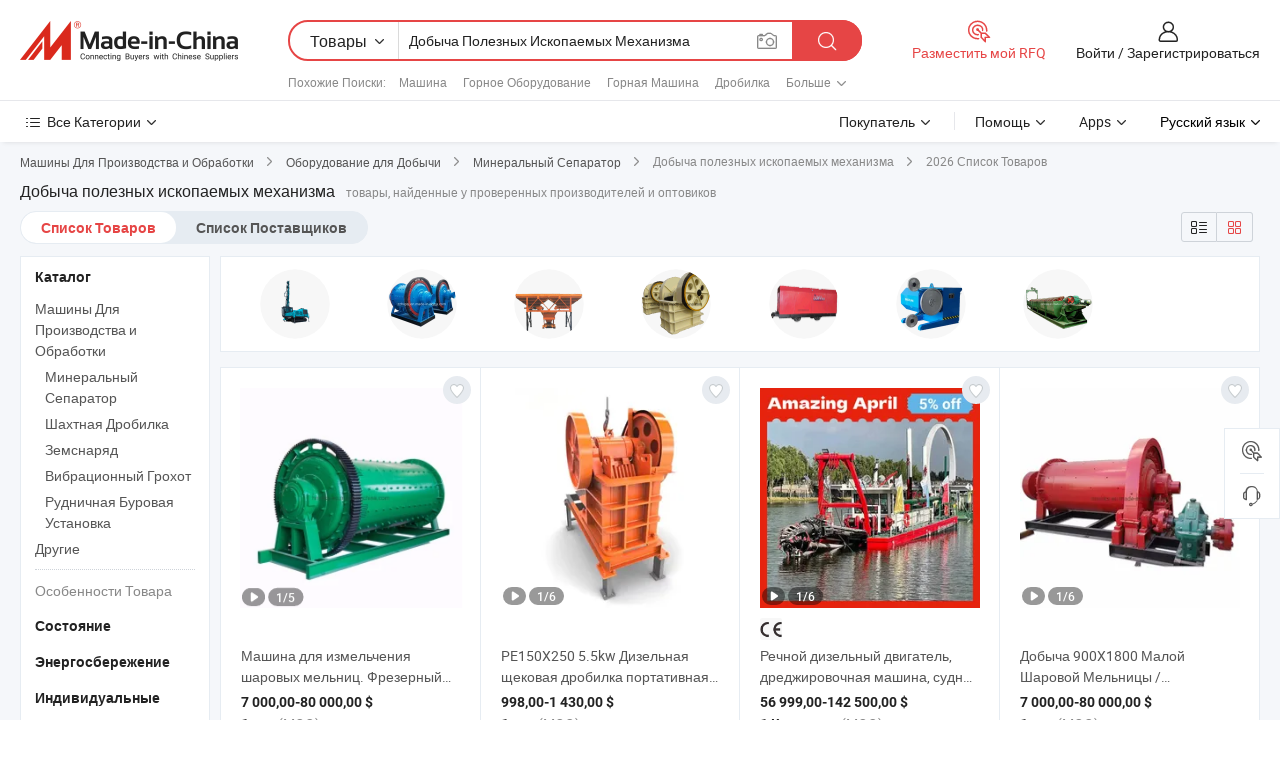

--- FILE ---
content_type: text/html;charset=UTF-8
request_url: https://ru.made-in-china.com/tag_search_product/Mining-Machinery_nuinin_1.html
body_size: 67023
content:

<!DOCTYPE html>
<html
                lang="ru" >
<head>
    <meta content="text/html; charset=utf-8" http-equiv="Content-Type" />
            <base href="//ru.made-in-china.com" />
        <title>&#1050;&#1080;&#1090;&#1072;&#1081; &#1044;&#1086;&#1073;&#1099;&#1095;&#1072; &#1087;&#1086;&#1083;&#1077;&#1079;&#1085;&#1099;&#1093; &#1080;&#1089;&#1082;&#1086;&#1087;&#1072;&#1077;&#1084;&#1099;&#1093; &#1084;&#1077;&#1093;&#1072;&#1085;&#1080;&#1079;&#1084;&#1072;, &#1050;&#1080;&#1090;&#1072;&#1081; &#1044;&#1086;&#1073;&#1099;&#1095;&#1072; &#1087;&#1086;&#1083;&#1077;&#1079;&#1085;&#1099;&#1093; &#1080;&#1089;&#1082;&#1086;&#1087;&#1072;&#1077;&#1084;&#1099;&#1093; &#1084;&#1077;&#1093;&#1072;&#1085;&#1080;&#1079;&#1084;&#1072; &#1089;&#1087;&#1080;&#1089;&#1086;&#1082; &#1090;&#1086;&#1074;&#1072;&#1088;&#1086;&#1074; &#1085;&#1072; ru.Made-in-China.com</title>
    <meta content="&#1044;&#1086;&#1073;&#1099;&#1095;&#1072; &#1087;&#1086;&#1083;&#1077;&#1079;&#1085;&#1099;&#1093; &#1080;&#1089;&#1082;&#1086;&#1087;&#1072;&#1077;&#1084;&#1099;&#1093; &#1084;&#1077;&#1093;&#1072;&#1085;&#1080;&#1079;&#1084;&#1072;, &#1050;&#1080;&#1090;&#1072;&#1081; &#1044;&#1086;&#1073;&#1099;&#1095;&#1072; &#1087;&#1086;&#1083;&#1077;&#1079;&#1085;&#1099;&#1093; &#1080;&#1089;&#1082;&#1086;&#1087;&#1072;&#1077;&#1084;&#1099;&#1093; &#1084;&#1077;&#1093;&#1072;&#1085;&#1080;&#1079;&#1084;&#1072;, &#1055;&#1086;&#1089;&#1090;&#1072;&#1074;&#1097;&#1080;&#1082;&#1080;, &#1055;&#1088;&#1086;&#1080;&#1079;&#1074;&#1086;&#1076;&#1080;&#1090;&#1077;&#1083;&#1080; &#1080; &#1054;&#1087;&#1090;&#1086;&#1074;&#1080;&#1082;&#1080; &#1044;&#1086;&#1073;&#1099;&#1095;&#1072; &#1087;&#1086;&#1083;&#1077;&#1079;&#1085;&#1099;&#1093; &#1080;&#1089;&#1082;&#1086;&#1087;&#1072;&#1077;&#1084;&#1099;&#1093; &#1084;&#1077;&#1093;&#1072;&#1085;&#1080;&#1079;&#1084;&#1072;" name="keywords">
        <meta content="&#1050;&#1080;&#1090;&#1072;&#1081; &#1044;&#1086;&#1073;&#1099;&#1095;&#1072; &#1087;&#1086;&#1083;&#1077;&#1079;&#1085;&#1099;&#1093; &#1080;&#1089;&#1082;&#1086;&#1087;&#1072;&#1077;&#1084;&#1099;&#1093; &#1084;&#1077;&#1093;&#1072;&#1085;&#1080;&#1079;&#1084;&#1072;, &#1053;&#1072;&#1081;&#1090;&#1080; &#1050;&#1080;&#1090;&#1072;&#1081; &#1044;&#1086;&#1073;&#1099;&#1095;&#1072; &#1087;&#1086;&#1083;&#1077;&#1079;&#1085;&#1099;&#1093; &#1080;&#1089;&#1082;&#1086;&#1087;&#1072;&#1077;&#1084;&#1099;&#1093; &#1084;&#1077;&#1093;&#1072;&#1085;&#1080;&#1079;&#1084;&#1072; &#1090;&#1086;&#1074;&#1072;&#1088;&#1099; &#1080; &#1050;&#1080;&#1090;&#1072;&#1081; &#1044;&#1086;&#1073;&#1099;&#1095;&#1072; &#1087;&#1086;&#1083;&#1077;&#1079;&#1085;&#1099;&#1093; &#1080;&#1089;&#1082;&#1086;&#1087;&#1072;&#1077;&#1084;&#1099;&#1093; &#1084;&#1077;&#1093;&#1072;&#1085;&#1080;&#1079;&#1084;&#1072; &#1087;&#1088;&#1086;&#1080;&#1079;&#1074;&#1086;&#1076;&#1080;&#1090;&#1077;&#1083;&#1080; &#1080; &#1089;&#1087;&#1080;&#1089;&#1086;&#1082; &#1087;&#1086;&#1089;&#1090;&#1072;&#1074;&#1097;&#1080;&#1082;&#1086;&#1074; &#1085;&#1072; ru.Made-in-China.com" name="description">
<link rel="dns-prefetch" href="//www.micstatic.com">
<link rel="preconnect" href="//www.micstatic.com">
<link rel="dns-prefetch" href="//image.made-in-china.com">
<link rel="preconnect" href="//image.made-in-china.com">
<link rel="dns-prefetch" href="//pic.made-in-china.com">
<link rel="preconnect" href="//pic.made-in-china.com">
                    <link rel="preload" as="image" href="https://image.made-in-china.com/391f0j00SzIUFPotfOkm/-.jpg" >
                <link rel="alternate" hreflang="de" href="https://de.made-in-china.com/tag_search_product/Mining-Machinery_nuinin_1.html" />
            <link rel="alternate" hreflang="hi" href="https://hi.made-in-china.com/tag_search_product/Mining-Machinery_nuinin_1.html" />
            <link rel="alternate" hreflang="ru" href="https://ru.made-in-china.com/tag_search_product/Mining-Machinery_nuinin_1.html" />
            <link rel="alternate" hreflang="pt" href="https://pt.made-in-china.com/tag_search_product/Mining-Machinery_nuinin_1.html" />
            <link rel="alternate" hreflang="ko" href="https://kr.made-in-china.com/tag_search_product/Mining-Machinery_nuinin_1.html" />
            <link rel="alternate" hreflang="en" href="https://www.made-in-china.com/products-search/hot-china-products/Mining_Machinery.html" />
            <link rel="alternate" hreflang="it" href="https://it.made-in-china.com/tag_search_product/Mining-Machinery_nuinin_1.html" />
            <link rel="alternate" hreflang="fr" href="https://fr.made-in-china.com/tag_search_product/Mining-Machinery_nuinin_1.html" />
            <link rel="alternate" hreflang="es" href="https://es.made-in-china.com/tag_search_product/Mining-Machinery_nuinin_1.html" />
            <link rel="alternate" hreflang="sa" href="https://sa.made-in-china.com/tag_search_product/Mining-Machinery_nuinin_1.html" />
            <link rel="alternate" hreflang="x-default" href="https://www.made-in-china.com/products-search/hot-china-products/Mining_Machinery.html" />
            <link rel="alternate" hreflang="vi" href="https://vi.made-in-china.com/tag_search_product/Mining-Machinery_nuinin_1.html" />
            <link rel="alternate" hreflang="th" href="https://th.made-in-china.com/tag_search_product/Mining-Machinery_nuinin_1.html" />
            <link rel="alternate" hreflang="ja" href="https://jp.made-in-china.com/tag_search_product/Mining-Machinery_nuinin_1.html" />
            <link rel="alternate" hreflang="id" href="https://id.made-in-china.com/tag_search_product/Mining-Machinery_nuinin_1.html" />
            <link rel="alternate" hreflang="nl" href="https://nl.made-in-china.com/tag_search_product/Mining-Machinery_nuinin_1.html" />
            <link rel="alternate" hreflang="tr" href="https://tr.made-in-china.com/tag_search_product/Mining-Machinery_nuinin_1.html" />
    <link type="text/css" rel="stylesheet" href="https://www.micstatic.com/landing/www/qp/css/search-list-qp_f88bd609.css" /> <link type="text/css" rel="stylesheet" href="https://www.micstatic.com/landing/www/qp/css/refine-navigation_49434e71.css" /> <link type="text/css" rel="stylesheet" href="https://www.micstatic.com/landing/www/qp/css/qp_mlan_d9434333.css" /> 
    <link type="text/css" rel="stylesheet" href="https://www.micstatic.com/landing/www/qp/css/modules/swiper@7.0.5-bundle.min_f7b0d48b.css" /> <link rel="canonical" href="https://ru.made-in-china.com/tag_search_product/Mining-Machinery_nuinin_1.html"/>
	      <link rel="next" href="https://ru.made-in-china.com/tag_search_product/Mining-Machinery_nuinin_2.html"/>
                      <link rel="alternate" media="only screen and (max-width:640)" href="https://m.made-in-china.com/hot-china-products/_.html">
    <style>
        body{
            min-width: 1024px;
        }
    </style>
<!-- Polyfill Code Begin --><script chaset="utf-8" type="text/javascript" src="https://www.micstatic.com/polyfill/polyfill-simplify_eb12d58d.js"></script><!-- Polyfill Code End --></head>
<body class="layout-auto gallary " probe-clarity="false" >
<input type="hidden" name="needFetchLanguageByAjax" value="false" class="J-needFetchLanguageByAjax">
    <div id="header" ></div>
<script>
    function headerMlanInit() {
        const funcName = 'headerMlan';
        const app = new window[funcName]({target: document.getElementById('header'), props: {props: {"pageType":2,"logoTitle":"Производители и поставщики","logoUrl":null,"base":{"buyerInfo":{"service":"Услуги","newUserGuide":"Гид для новичков","auditReport":"Audited Suppliers' Reports","meetSuppliers":"Meet Suppliers","onlineTrading":"Secured Trading Service","buyerCenter":"Центр покупателей","contactUs":"Связаться с Нами","search":"Поиск","prodDirectory":"Каталог Товаров","supplierDiscover":"Supplier Discover","sourcingRequest":"Разместить Запрос на Поставку","quickLinks":"Quick Links","myFavorites":"Мое Избранное","visitHistory":"История Браузера","buyer":"Покупатель","blog":"Бизнес-информация"},"supplierInfo":{"supplier":"Поставщик","joinAdvance":"加入高级会员","tradeServerMarket":"外贸服务市场","memberHome":"外贸e家","cloudExpo":"Smart Expo云展会","onlineTrade":"交易服务","internationalLogis":"国际物流","northAmericaBrandSailing":"北美全渠道出海","micDomesticTradeStation":"中国制造网内贸站"},"helpInfo":{"whyMic":"Why Made-in-China.com","auditSupplierWay":"Как мы проводим аудит поставщиков","securePaymentWay":"Как мы обеспечиваем оплату","submitComplaint":"Подать жалобу","contactUs":"Связаться с Нами","faq":"Вопросы-Ответы","help":"Помощь"},"appsInfo":{"downloadApp":"Скачать App!","forBuyer":"Для покупателя","forSupplier":"Для поставщика","exploreApp":"Исследовать эксклюзивные скидки в App","apps":"Apps"},"languages":[{"lanCode":0,"simpleName":"en","name":"English","value":"//www.made-in-china.com/products-search/hot-china-products/Mining_Machinery.html","htmlLang":"en"},{"lanCode":5,"simpleName":"es","name":"Español","value":"//es.made-in-china.com/tag_search_product/Mining-Machinery_nuinin_1.html","htmlLang":"es"},{"lanCode":4,"simpleName":"pt","name":"Português","value":"//pt.made-in-china.com/tag_search_product/Mining-Machinery_nuinin_1.html","htmlLang":"pt"},{"lanCode":2,"simpleName":"fr","name":"Français","value":"//fr.made-in-china.com/tag_search_product/Mining-Machinery_nuinin_1.html","htmlLang":"fr"},{"lanCode":3,"simpleName":"ru","name":"Русский язык","value":"//ru.made-in-china.com/","htmlLang":"ru"},{"lanCode":8,"simpleName":"it","name":"Italiano","value":"//it.made-in-china.com/tag_search_product/Mining-Machinery_nuinin_1.html","htmlLang":"it"},{"lanCode":6,"simpleName":"de","name":"Deutsch","value":"//de.made-in-china.com/tag_search_product/Mining-Machinery_nuinin_1.html","htmlLang":"de"},{"lanCode":7,"simpleName":"nl","name":"Nederlands","value":"//nl.made-in-china.com/tag_search_product/Mining-Machinery_nuinin_1.html","htmlLang":"nl"},{"lanCode":9,"simpleName":"sa","name":"العربية","value":"//sa.made-in-china.com/tag_search_product/Mining-Machinery_nuinin_1.html","htmlLang":"ar"},{"lanCode":11,"simpleName":"kr","name":"한국어","value":"//kr.made-in-china.com/tag_search_product/Mining-Machinery_nuinin_1.html","htmlLang":"ko"},{"lanCode":10,"simpleName":"jp","name":"日本語","value":"//jp.made-in-china.com/tag_search_product/Mining-Machinery_nuinin_1.html","htmlLang":"ja"},{"lanCode":12,"simpleName":"hi","name":"हिन्दी","value":"//hi.made-in-china.com/tag_search_product/Mining-Machinery_nuinin_1.html","htmlLang":"hi"},{"lanCode":13,"simpleName":"th","name":"ภาษาไทย","value":"//th.made-in-china.com/tag_search_product/Mining-Machinery_nuinin_1.html","htmlLang":"th"},{"lanCode":14,"simpleName":"tr","name":"Türkçe","value":"//tr.made-in-china.com/tag_search_product/Mining-Machinery_nuinin_1.html","htmlLang":"tr"},{"lanCode":15,"simpleName":"vi","name":"Tiếng Việt","value":"//vi.made-in-china.com/tag_search_product/Mining-Machinery_nuinin_1.html","htmlLang":"vi"},{"lanCode":16,"simpleName":"id","name":"Bahasa Indonesia","value":"//id.made-in-china.com/tag_search_product/Mining-Machinery_nuinin_1.html","htmlLang":"id"}],"showMlan":true,"showRules":false,"rules":"Rules","language":"ru","menu":"Меню","subTitle":null,"subTitleLink":null,"stickyInfo":null},"categoryRegion":{"categories":"Все Категории","categoryList":[{"name":"Сельское Хозяйство и Пища","value":"https://ru.made-in-china.com/category1_Agriculture-Food/Agriculture-Food_usssssssss.html","catCode":"1000000000"},{"name":"Одежда и Аксессуары","value":"https://ru.made-in-china.com/category1_Apparel-Accessories/Apparel-Accessories_uussssssss.html","catCode":"1100000000"},{"name":"Искусство и Ремесла","value":"https://ru.made-in-china.com/category1_Arts-Crafts/Arts-Crafts_uyssssssss.html","catCode":"1200000000"},{"name":"Автозапчасти и Аксессуары","value":"https://ru.made-in-china.com/category1_Auto-Motorcycle-Parts-Accessories/Auto-Motorcycle-Parts-Accessories_yossssssss.html","catCode":"2900000000"},{"name":"Сумки, Футляры и Коробки","value":"https://ru.made-in-china.com/category1_Bags-Cases-Boxes/Bags-Cases-Boxes_yhssssssss.html","catCode":"2600000000"},{"name":"Химическая Промышленность","value":"https://ru.made-in-china.com/category1_Chemicals/Chemicals_uissssssss.html","catCode":"1300000000"},{"name":"Компьютерные Товары","value":"https://ru.made-in-china.com/category1_Computer-Products/Computer-Products_iissssssss.html","catCode":"3300000000"},{"name":"Строительство и Отделка","value":"https://ru.made-in-china.com/category1_Construction-Decoration/Construction-Decoration_ugssssssss.html","catCode":"1500000000"},{"name":"Бытовая Электроника","value":"https://ru.made-in-china.com/category1_Consumer-Electronics/Consumer-Electronics_unssssssss.html","catCode":"1400000000"},{"name":"Электротехника и Электроника","value":"https://ru.made-in-china.com/category1_Electrical-Electronics/Electrical-Electronics_uhssssssss.html","catCode":"1600000000"},{"name":"Мебель","value":"https://ru.made-in-china.com/category1_Furniture/Furniture_yessssssss.html","catCode":"2700000000"},{"name":"Здоровье и Медицина","value":"https://ru.made-in-china.com/category1_Health-Medicine/Health-Medicine_uessssssss.html","catCode":"1700000000"},{"name":"Промышленное Оборудование и Компоненты","value":"https://ru.made-in-china.com/category1_Industrial-Equipment-Components/Industrial-Equipment-Components_inssssssss.html","catCode":"3400000000"},{"name":"Инструменты и Измерительные Приборы","value":"https://ru.made-in-china.com/category1_Instruments-Meters/Instruments-Meters_igssssssss.html","catCode":"3500000000"},{"name":"Легкая промышленность и товары повседневного спроса","value":"https://ru.made-in-china.com/category1_Light-Industry-Daily-Use/Light-Industry-Daily-Use_urssssssss.html","catCode":"1800000000"},{"name":"Светильники и Освещение","value":"https://ru.made-in-china.com/category1_Lights-Lighting/Lights-Lighting_isssssssss.html","catCode":"3000000000"},{"name":"Машины Для Производства и Обработки","value":"https://ru.made-in-china.com/category1_Manufacturing-Processing-Machinery/Manufacturing-Processing-Machinery_uossssssss.html","catCode":"1900000000"},{"name":"Металлургия, Полезные Ископаемые и Энергетика","value":"https://ru.made-in-china.com/category1_Metallurgy-Mineral-Energy/Metallurgy-Mineral-Energy_ysssssssss.html","catCode":"2000000000"},{"name":"Канцелярские Товары","value":"https://ru.made-in-china.com/category1_Office-Supplies/Office-Supplies_yrssssssss.html","catCode":"2800000000"},{"name":"Упаковка и Полиграфия","value":"https://ru.made-in-china.com/category1_Packaging-Printing/Packaging-Printing_ihssssssss.html","catCode":"3600000000"},{"name":"Безопасность и Защита","value":"https://ru.made-in-china.com/category1_Security-Protection/Security-Protection_ygssssssss.html","catCode":"2500000000"},{"name":"Услуги","value":"https://ru.made-in-china.com/category1_Service/Service_ynssssssss.html","catCode":"2400000000"},{"name":"Спортивные Товары и Отдых","value":"https://ru.made-in-china.com/category1_Sporting-Goods-Recreation/Sporting-Goods-Recreation_iussssssss.html","catCode":"3100000000"},{"name":"Текстиль","value":"https://ru.made-in-china.com/category1_Textile/Textile_yussssssss.html","catCode":"2100000000"},{"name":"Инструменты и Крепёжные Изделия","value":"https://ru.made-in-china.com/category1_Tools-Hardware/Tools-Hardware_iyssssssss.html","catCode":"3200000000"},{"name":"Игрушки","value":"https://ru.made-in-china.com/category1_Toys/Toys_yyssssssss.html","catCode":"2200000000"},{"name":"Транспорт","value":"https://ru.made-in-china.com/category1_Transportation/Transportation_yissssssss.html","catCode":"2300000000"}],"more":"Больше"},"searchRegion":{"show":true,"lookingFor":"Расскажите нам, что вы ищете...","homeUrl":"//ru.made-in-china.com","products":"Товары","suppliers":"Поставщики","auditedFactory":null,"uploadImage":"Загрузить изображение","max20MbPerImage":"Максимум 20 МБ на изображение","yourRecentKeywords":"Ваши последние ключевые слова","clearHistory":"Очистить Историю","popularSearches":"Похожие Поиски","relatedSearches":"Больше","more":null,"maxSizeErrorMsg":"Загрузка не удалась. Максимальный размер изображения 20 МБ.","noNetworkErrorMsg":"Нет сетевого подключения. Пожалуйста, проверьте настройки сети и попробуйте снова.","uploadFailedErrorMsg":"Загрузка не удалась. Неверный формат изображения. Поддерживаемые форматы: JPG, PNG, BMP.","relatedList":[{"word":"Машина","adsData":"Машина","link":"https://ru.made-in-china.com/tag_search_product/Machine_ouin_1.html","title":"Machine"},{"word":"Горное Оборудование","adsData":"Горное Оборудование","link":"https://ru.made-in-china.com/tag_search_product/Mining-Equipment_hoorun_1.html","title":"Mining Equipment"},{"word":"Горная Машина","adsData":"Горная Машина","link":"https://ru.made-in-china.com/tag_search_product/Mining-Machine_huern_1.html","title":"Mining Machine"},{"word":"Дробилка","adsData":"Дробилка","link":"https://ru.made-in-china.com/tag_search_product/Crusher_rion_1.html","title":"Crusher"},{"word":"Металлические Машины","adsData":"Металлические Машины","link":"https://ru.made-in-china.com/tag_search_product/Metal-Machinery_uhnhinn_1.html","title":"Metal Machinery"},{"word":"Заполняющее Оборудование","adsData":"Заполняющее Оборудование","link":"https://ru.made-in-china.com/tag_search_product/Filling-Machinery_uuuryn_1.html","title":"Filling Machinery"},{"word":"Механизм Обработки","adsData":"Механизм Обработки","link":"https://ru.made-in-china.com/tag_search_product/Processing-Machinery_iehysn_1.html","title":"Processing Machinery"},{"word":"Дробильная Машина","adsData":"Дробильная Машина","link":"https://ru.made-in-china.com/tag_search_product/Crushing-Machine_uueshgn_1.html","title":"Crushing Machine"},{"word":"Лазерное Оборудование","adsData":"Лазерное Оборудование","link":"https://ru.made-in-china.com/tag_search_product/Laser-Machinery_rnrun_1.html","title":"Laser Machinery"},{"word":"Оптовая Горнодобывающая Техника","adsData":"Оптовая Горнодобывающая Техника","link":"https://ru.made-in-china.com/tag_search_product/Wholesale-Mining-Machinery_gueriegn_1.html","title":"Wholesale Mining Machinery"}],"relatedTitle":null,"relatedTitleLink":null,"formParams":null,"mlanFormParams":{"keyword":"Добыча Полезных Ископаемых Механизма","inputkeyword":"Добыча Полезных Ископаемых Механизма","type":null,"currentTab":null,"currentPage":null,"currentCat":null,"currentRegion":null,"currentProp":null,"submitPageUrl":null,"parentCat":null,"otherSearch":null,"currentAllCatalogCodes":null,"sgsMembership":null,"memberLevel":null,"topOrder":null,"size":null,"more":"больше","less":"less","staticUrl50":null,"staticUrl10":null,"staticUrl30":null,"condition":"0","conditionParamsList":[{"condition":"0","conditionName":null,"action":"/productSearch?keyword=#word#","searchUrl":null,"inputPlaceholder":null},{"condition":"1","conditionName":null,"action":"/companySearch?keyword=#word#","searchUrl":null,"inputPlaceholder":null}]},"enterKeywordTips":"Введите ключевое слово по крайней мере для вашего поиска.","openMultiSearch":false},"frequentRegion":{"rfq":{"rfq":"Разместить мой RFQ","searchRfq":"Search RFQs","acquireRfqHover":"Расскажите нам, что вам нужно, и попробуйте простой способ получить цитаты !","searchRfqHover":"Discover quality RFQs and connect with big-budget buyers"},"account":{"account":"Аккаунт","signIn":"Войти","join":"Зарегистрироваться","newUser":"Новый Пользователь","joinFree":"Зарегистрироваться","or":"Или","socialLogin":"Нажимая «Зарегистрироваться», «Войти» или «Продолжить» с Facebook, Linkedin, Twitter, Google, %s, я принимаю %sUser Agreement%s и %sPrivacy Policy%s","message":"Сообщения","quotes":"Цитаты","orders":"Заказы","favorites":"Избранное","visitHistory":"История Браузера","postSourcingRequest":"Разместить Запрос на Поставку","hi":"Здравствуйте","signOut":"Выйти","manageProduct":"Управление Продуктами","editShowroom":"Редактировать выставочный зал","username":"","userType":null,"foreignIP":true,"currentYear":2026,"userAgreement":"Пользовательское соглашение","privacyPolicy":"Политика конфиденциальности"},"message":{"message":"Сообщения","signIn":"Войти","join":"Зарегистрироваться","newUser":"Новый Пользователь","joinFree":"Зарегистрироваться","viewNewMsg":"Sign in to view the new messages","inquiry":"Запросы","rfq":"RFQs","awaitingPayment":"Awaiting payments","chat":"Чат","awaitingQuotation":"Ожидание котировок"},"cart":{"cart":"Корзина запросов"}},"busiRegion":null,"previewRegion":null}}});
		const hoc=o=>(o.__proto__.$get=function(o){return this.$$.ctx[this.$$.props[o]]},o.__proto__.$getKeys=function(){return Object.keys(this.$$.props)},o.__proto__.$getProps=function(){return this.$get("props")},o.__proto__.$setProps=function(o){var t=this.$getKeys(),s={},p=this;t.forEach(function(o){s[o]=p.$get(o)}),s.props=Object.assign({},s.props,o),this.$set(s)},o.__proto__.$help=function(){console.log("\n            $set(props): void             | 设置props的值\n            $get(key: string): any        | 获取props指定key的值\n            $getKeys(): string[]          | 获取props所有key\n            $getProps(): any              | 获取props里key为props的值（适用nail）\n            $setProps(params: any): void  | 设置props里key为props的值（适用nail）\n            $on(ev, callback): func       | 添加事件监听，返回移除事件监听的函数\n            $destroy(): void              | 销毁组件并触发onDestroy事件\n        ")},o);
        window[`${funcName}Api`] = hoc(app);
    };
</script><script type="text/javascript" crossorigin="anonymous" onload="headerMlanInit()" src="https://www.micstatic.com/nail/pc/header-mlan_6f301846.js"></script><div class="auto-size J-auto-size">
    <input type="hidden" id="sensor_pg_v" value="st:qp,m:&#1044;&#1086;&#1073;&#1099;&#1095;&#1072; &#1087;&#1086;&#1083;&#1077;&#1079;&#1085;&#1099;&#1093; &#1080;&#1089;&#1082;&#1086;&#1087;&#1072;&#1077;&#1084;&#1099;&#1093; &#1084;&#1077;&#1093;&#1072;&#1085;&#1080;&#1079;&#1084;&#1072;,p:1,tp:103,stp:10301,plate:show_wd,tp:103,stp:10301,abt:null,abp:a"/>
        <input type="hidden" id="appendQueryParam" value=""/>
    <input type="hidden" id="completeProdParam" value="[&quot;uyrngLxbOSVY&quot;,&quot;AwKfPimrOBTD&quot;,&quot;WFETtLXSXlGO&quot;,&quot;UFhQcmpEuLVR&quot;,&quot;ZFdaSqLuLzYP&quot;,&quot;lFHAJiqcnSVW&quot;,&quot;kOraXyxCfgpj&quot;,&quot;oEkUKbxDCwhl&quot;,&quot;JduAZnbCYfpz&quot;,&quot;lKSQALGoaPpX&quot;,&quot;gdKTIhalrecw&quot;,&quot;zKvQXUwPXJVD&quot;,&quot;fXsxzGmVmncQ&quot;,&quot;WFcTQgUSvtRr&quot;,&quot;yndYPSKVSBkM&quot;,&quot;EdOaxLjkhmrC&quot;,&quot;XdPfQGbxJoAM&quot;,&quot;oBKEdDSAZrYI&quot;,&quot;dacrINtJXzhw&quot;,&quot;VvimnXYHsRhr&quot;,&quot;KnSRTpCHHuUj&quot;,&quot;kAlRatyDVuUI&quot;,&quot;TdwJWbfAgPkg&quot;,&quot;paCRLHqVYcWT&quot;,&quot;lGipfhXCvLrm&quot;,&quot;NdMfASpGniRF&quot;,&quot;itRrJTuGjNha&quot;,&quot;hYApCQOHJrcU&quot;,&quot;prnRuUwXsiVY&quot;,&quot;ZRxYWLrJsucS&quot;,&quot;GFmakJxuRMhr&quot;,&quot;FsMJwyRBcdVl&quot;,&quot;uXImqeQEOKYD&quot;,&quot;SphYvPwrnacB&quot;]"/>
    <input type="hidden" id="prodKeyword" value="Mining_Machinery"/>
    <input type="hidden" name="user_behavior_trace_id" id="user_behavior_trace_id" value="1jel24r49538k"/>
        <div class="page cf">
                <div itemscope itemtype="https://schema.org/BreadcrumbList" class="crumb grid">
                                                <span itemprop="itemListElement" itemscope itemtype="https://schema.org/ListItem">
                        <a itemprop="item" href="https://ru.made-in-china.com/category1_Manufacturing-Processing-Machinery/Manufacturing-Processing-Machinery_uossssssss.html">
                            <span itemprop="name">Машины Для Производства и Обработки</span>
                        </a>
                        <meta itemprop="position" content="1"/>
                    </span>
                    <i class="ob-icon icon-right"></i>
                                                                                                <span itemprop="itemListElement" itemscope itemtype="https://schema.org/ListItem">
                        <a itemprop="item" href="https://ru.made-in-china.com/category23_Manufacturing-Processing-Machinery/Mining-Machinery_uoiyssssss_1.html">
                            <span itemprop="name">Оборудование для Добычи</span>
                        </a>
                        <meta itemprop="position" content="2"/>
                    </span>
                    <i class="ob-icon icon-right"></i>
                                                                                                <span itemprop="itemListElement" itemscope itemtype="https://schema.org/ListItem">
                        <a itemprop="item" href="https://ru.made-in-china.com/category23_Manufacturing-Processing-Machinery/Mineral-Separator_uoiysgssss_1.html">
                            <span itemprop="name">Минеральный Сепаратор</span>
                        </a>
                        <meta itemprop="position" content="3"/>
                    </span>
                    <i class="ob-icon icon-right"></i>
                                    <span>Добыча полезных ископаемых механизма</span>
                                        <i class="ob-icon icon-right"></i>
            <span>
                                     2026 Список Товаров
                            </span>
        </div>
        <input id="J-strong-words" name="strong-words" type="hidden" value="{&quot;strongWordList&quot;:[&quot;Mining Machinery&quot;]}" />
        <input id="ads_word" name="ads_word" type="hidden" value="&#1044;&#1086;&#1073;&#1099;&#1095;&#1072; &#1087;&#1086;&#1083;&#1077;&#1079;&#1085;&#1099;&#1093; &#1080;&#1089;&#1082;&#1086;&#1087;&#1072;&#1077;&#1084;&#1099;&#1093; &#1084;&#1077;&#1093;&#1072;&#1085;&#1080;&#1079;&#1084;&#1072;" />
        <input type="hidden" id="qaSource" value="1">
        <input type="hidden" name="iqa-portrait" id="iqa-portrait" value="" />
        <input id="compareFromPage" name="compareFromPage" type="hidden" value="3" />
        <input id="contactUrlParam" type="hidden" value="${contactUrlParam}" />
        <input id="J-isLanding" type="hidden" value="true" />
        <div class="page-wrap search-list new-search-list cf">
                                                <div class="search-list-container main-wrap">
                <div class="main">
                    <div class="num-found">
    <h1 class="product_word">&#1044;&#1086;&#1073;&#1099;&#1095;&#1072; &#1087;&#1086;&#1083;&#1077;&#1079;&#1085;&#1099;&#1093; &#1080;&#1089;&#1082;&#1086;&#1087;&#1072;&#1077;&#1084;&#1099;&#1093; &#1084;&#1077;&#1093;&#1072;&#1085;&#1080;&#1079;&#1084;&#1072;</h1>
                    товары, найденные у проверенных производителей и оптовиков
        </div>
                    <div class="search-filter-bar">
                        <div class="list-tab">
                            <ul class="tab">
                                <li class="selected"><a>
                                                                            Список Товаров
                                                                    </a></li>
                                <li>
                                                                            <a href="https://ru.made-in-china.com/manufacturers/mining-machinery.html">
                                            Список Поставщиков
                                        </a>
                                                                    </li>
                                                                                            </ul>
                        </div>
                        <div class="view-type cf">
<input type="hidden" value="https://ru.made-in-china.com/tag_search_product/Mining-Machinery_nuinin_1.html" id="firstPageUrl">
<div class="refine-sort">
    <div class="list-switch">
        <span class="text"> Посмотреть: </span>
        <span class="list-switch-types">
                <a href="javascript:;"ads-data="t:90,md:1,c:2" onclick="if(saveViewTypeCookie){saveViewTypeCookie(1)}" ontouchstart="if(saveViewTypeCookie){saveViewTypeCookie(1)}" rel="nofollow"
                   class="list-switch-btn list-switch-btn-left unselect ">
					<i class="ob-icon icon-list"></i>
					<div class="tip arrow-bottom tip-switch-list">
                         <div class="tip-con">
                             <p class="tip-para">Просмотр Списка</p>
                         </div>
                             <span class="arrow arrow-out">
                                 <span class="arrow arrow-in"></span>
                             </span>
                     </div>
                </a>
                <a href="javascript:;" onclick="" ontouchstart="" rel="nofollow"
                   class="list-switch-btn list-switch-btn-right selected ">
					<i class="ob-icon icon-gallery"></i>
					<div class="tip arrow-bottom tip-switch-gallery">
                         <div class="tip-con">
                             <p class="tip-para">Просмотр Галереи</p>
                         </div>
                             <span class="arrow arrow-out">
                                 <span class="arrow arrow-in"></span>
                             </span>
                     </div>
                </a>
				</span>
    </div>
</div> </div>
                    </div>
                                        <div class="top-refine-navigation" faw-module="pic_navigation_top" faw-exposure>
    <div class="swiper-main-wrap">
        <div class="swiper-main-content">
            <div class="swiper J-top-refine-swiper">
                <div class="swiper-wrapper">
                                            <div class="swiper-slide">
                            <div class="prod-item" faw-exposure-sub ads-data="a:1">
                                <a href="https://ru.made-in-china.com/tag_search_product/Mining-Machinery_nuinin_1.html?graphicalId=uosnsiygysuissu&graphicalWord=Drilling+Rig+Machine" ads-data="a:1,st:8">
                                    <div class="prod-img">
                                        <img loading="lazy" src="https://image.made-in-china.com/357f1j00GTREJlVoTQhg/Drilling-Rig-Machine.webp" />
                                        <span class="img-cover"></span>
                                    </div>
                                </a>
                                                            </div>
                        </div>
                                            <div class="swiper-slide">
                            <div class="prod-item" faw-exposure-sub ads-data="a:2">
                                <a href="https://ru.made-in-china.com/tag_search_product/Mining-Machinery_nuinin_1.html?graphicalId=uoiysoeuesuessy&graphicalWord=Ball+Mill+Machine" ads-data="a:2,st:8">
                                    <div class="prod-img">
                                        <img loading="lazy" src="https://image.made-in-china.com/357f1j00UQRaLfjKutWy/Ball-Mill-Machine.webp" />
                                        <span class="img-cover"></span>
                                    </div>
                                </a>
                                                            </div>
                        </div>
                                            <div class="swiper-slide">
                            <div class="prod-item" faw-exposure-sub ads-data="a:3">
                                <a href="https://ru.made-in-china.com/tag_search_product/Mining-Machinery_nuinin_1.html?graphicalId=uoiyuneuossossu&graphicalWord=Gold+Mining+Machine" ads-data="a:3,st:8">
                                    <div class="prod-img">
                                        <img loading="lazy" src="https://image.made-in-china.com/357f1j00paSTZbGYutVc/Gold-Mining-Machine.webp" />
                                        <span class="img-cover"></span>
                                    </div>
                                </a>
                                                            </div>
                        </div>
                                            <div class="swiper-slide">
                            <div class="prod-item" faw-exposure-sub ads-data="a:4">
                                <a href="https://ru.made-in-china.com/tag_search_product/Mining-Machinery_nuinin_1.html?graphicalId=uoiysenynsusssu&graphicalWord=Jaw+Crusher+Machine" ads-data="a:4,st:8">
                                    <div class="prod-img">
                                        <img loading="lazy" src="https://image.made-in-china.com/357f1j00HtRaIojERQhn/Jaw-Crusher-Machine.webp" />
                                        <span class="img-cover"></span>
                                    </div>
                                </a>
                                                            </div>
                        </div>
                                            <div class="swiper-slide">
                            <div class="prod-item" faw-exposure-sub ads-data="a:5">
                                <a href="https://ru.made-in-china.com/tag_search_product/Mining-Machinery_nuinin_1.html?graphicalId=insnsnisssuhssu&graphicalWord=Air+Compressor+Machine" ads-data="a:5,st:8">
                                    <div class="prod-img">
                                        <img loading="lazy" src="https://image.made-in-china.com/357f1j00dtuTgewaVEir/Air-Compressor-Machine.webp" />
                                        <span class="img-cover"></span>
                                    </div>
                                </a>
                                                            </div>
                        </div>
                                            <div class="swiper-slide">
                            <div class="prod-item" faw-exposure-sub ads-data="a:6">
                                <a href="https://ru.made-in-china.com/tag_search_product/Mining-Machinery_nuinin_1.html?graphicalId=uorisnnynsuussu&graphicalWord=Wire+Saw+Machine" ads-data="a:6,st:8">
                                    <div class="prod-img">
                                        <img loading="lazy" src="https://image.made-in-china.com/357f1j00hTGaDNdPsEVb/Wire-Saw-Machine.webp" />
                                        <span class="img-cover"></span>
                                    </div>
                                </a>
                                                            </div>
                        </div>
                                            <div class="swiper-slide">
                            <div class="prod-item" faw-exposure-sub ads-data="a:7">
                                <a href="https://ru.made-in-china.com/tag_search_product/Mining-Machinery_nuinin_1.html?graphicalId=uoiysghisssessu&graphicalWord=Spiral+Classifier+Machine" ads-data="a:7,st:8">
                                    <div class="prod-img">
                                        <img loading="lazy" src="https://image.made-in-china.com/357f1j00aEfTqbjJVQVH/Spiral-Classifier-Machine.webp" />
                                        <span class="img-cover"></span>
                                    </div>
                                </a>
                                                            </div>
                        </div>
                                    </div>
            </div>
        </div>
        <div class="swiper-prev J-top-refine-swiper-prev" ads-data><i class="ob-icon icon-left"></i></div>
        <div class="swiper-next J-top-refine-swiper-next" ads-data><i class="ob-icon icon-right"></i></div>
    </div>
</div>
                    <div class="search-list">
                        <div class="prod-list J-prod-list gallary ">
 <!-- topRank -->
<!-- product -->
<div class="list-img" id="product-div1" data-show-type="interstAd" faw-module="Search_prod_list" cz-id="uyrngLxbOSVY">
     <div class="list-img-wrap">
         <div class="products-item">
             <!-- 图片 -->
			               <div class="prod-img prod-img-space img-total slide-prod J-slider-prod">
                 <div class="img-box swiper-container J-slider-prod-box">
					<div class="img-list swiper-wrapper prod-banner-list" ads-data="t:6,aid:gEpQtzHuWxWD,flx_deliv_tp:ads,ads_tp:ppc,abt:,abp:a,srv_id:,si:1,md:3,pdid:uyrngLxbOSVY,ps:,a:1,mds:30,c:2,is_trade:0,is_sample:0,is_rushorder:0,pcid:YoMxQlDHOtIs,pa:,is_3d_prod:0" faw-exposure id="banner-slider">
																													 																																			<a rel="nofollow" class="img-wrap swiper-slide img-thumb-auto J-lazyimgs" referrerpolicy="unsafe-url" href="https://ru.made-in-china.com/co_hnyhks/product_Mining-Grinding-Ball-Mill-Machine-Milling-Machine-for-Copper-Ore-Grinding_reysiyiig.html" target="_blank" ads-data="t:6,aid:gEpQtzHuWxWD,flx_deliv_tp:ads,ads_tp:ppc,abt:,abp:a,srv_id:,ads_srv_tp:,isrec:,recu:,recv:,si:1,md:3,pdid:uyrngLxbOSVY,ps:,a:1,mds:30,c:2,pcid:YoMxQlDHOtIs,st:8,is_trade:0,is_sample:0,is_rushorder:0,pa:8,is_3d_prod:0">
										<div class="img-thumb-inner">
												<img class="J-firstLazyload" src="https://www.micstatic.com/common/img/space.png?_v=1767949919196" data-original="https://image.made-in-china.com/391f0j00SzIUFPotfOkm/-.webp" alt="&#1052;&#1072;&#1096;&#1080;&#1085;&#1072; &#1076;&#1083;&#1103; &#1080;&#1079;&#1084;&#1077;&#1083;&#1100;&#1095;&#1077;&#1085;&#1080;&#1103; &#1096;&#1072;&#1088;&#1086;&#1074;&#1099;&#1093; &#1084;&#1077;&#1083;&#1100;&#1085;&#1080;&#1094;. &#1060;&#1088;&#1077;&#1079;&#1077;&#1088;&#1085;&#1099;&#1081; &#1089;&#1090;&#1072;&#1085;&#1086;&#1082; &#1076;&#1083;&#1103; &#1080;&#1079;&#1084;&#1077;&#1083;&#1100;&#1095;&#1077;&#1085;&#1080;&#1103; &#1084;&#1077;&#1076;&#1085;&#1086;&#1081; &#1088;&#1091;&#1076;&#1099;">
										</div>
						 			</a>
																																												<a rel="nofollow" class="img-wrap swiper-slide img-thumb-auto J-lazyimgs" referrerpolicy="unsafe-url" href="https://ru.made-in-china.com/co_hnyhks/product_Mining-Grinding-Ball-Mill-Machine-Milling-Machine-for-Copper-Ore-Grinding_reysiyiig.html" target="_blank" ads-data="t:6,aid:gEpQtzHuWxWD,flx_deliv_tp:ads,ads_tp:ppc,abt:,abp:a,srv_id:,ads_srv_tp:,isrec:,recu:,recv:,si:1,md:3,pdid:uyrngLxbOSVY,ps:,a:1,mds:30,c:2,pcid:YoMxQlDHOtIs,st:8,is_trade:0,is_sample:0,is_rushorder:0,pa:8,is_3d_prod:0">
										<div class="img-thumb-inner">
												<img src="https://www.micstatic.com/common/img/space.png?_v=1767949919196" data-original="https://image.made-in-china.com/391f0j00sgIfOWkarnbd/-.webp" alt="&#1052;&#1072;&#1096;&#1080;&#1085;&#1072; &#1076;&#1083;&#1103; &#1080;&#1079;&#1084;&#1077;&#1083;&#1100;&#1095;&#1077;&#1085;&#1080;&#1103; &#1096;&#1072;&#1088;&#1086;&#1074;&#1099;&#1093; &#1084;&#1077;&#1083;&#1100;&#1085;&#1080;&#1094;. &#1060;&#1088;&#1077;&#1079;&#1077;&#1088;&#1085;&#1099;&#1081; &#1089;&#1090;&#1072;&#1085;&#1086;&#1082; &#1076;&#1083;&#1103; &#1080;&#1079;&#1084;&#1077;&#1083;&#1100;&#1095;&#1077;&#1085;&#1080;&#1103; &#1084;&#1077;&#1076;&#1085;&#1086;&#1081; &#1088;&#1091;&#1076;&#1099;">
										</div>
						 			</a>
																																												<a rel="nofollow" class="img-wrap swiper-slide img-thumb-auto J-lazyimgs" referrerpolicy="unsafe-url" href="https://ru.made-in-china.com/co_hnyhks/product_Mining-Grinding-Ball-Mill-Machine-Milling-Machine-for-Copper-Ore-Grinding_reysiyiig.html" target="_blank" ads-data="t:6,aid:gEpQtzHuWxWD,flx_deliv_tp:ads,ads_tp:ppc,abt:,abp:a,srv_id:,ads_srv_tp:,isrec:,recu:,recv:,si:1,md:3,pdid:uyrngLxbOSVY,ps:,a:1,mds:30,c:2,pcid:YoMxQlDHOtIs,st:8,is_trade:0,is_sample:0,is_rushorder:0,pa:8,is_3d_prod:0">
										<div class="img-thumb-inner">
												<img src="https://www.micstatic.com/common/img/space.png?_v=1767949919196" data-original="https://image.made-in-china.com/391f0j00ZpLUOcbIMNqd/-.webp" alt="&#1052;&#1072;&#1096;&#1080;&#1085;&#1072; &#1076;&#1083;&#1103; &#1080;&#1079;&#1084;&#1077;&#1083;&#1100;&#1095;&#1077;&#1085;&#1080;&#1103; &#1096;&#1072;&#1088;&#1086;&#1074;&#1099;&#1093; &#1084;&#1077;&#1083;&#1100;&#1085;&#1080;&#1094;. &#1060;&#1088;&#1077;&#1079;&#1077;&#1088;&#1085;&#1099;&#1081; &#1089;&#1090;&#1072;&#1085;&#1086;&#1082; &#1076;&#1083;&#1103; &#1080;&#1079;&#1084;&#1077;&#1083;&#1100;&#1095;&#1077;&#1085;&#1080;&#1103; &#1084;&#1077;&#1076;&#1085;&#1086;&#1081; &#1088;&#1091;&#1076;&#1099;">
										</div>
						 			</a>
																																												<a rel="nofollow" class="img-wrap swiper-slide img-thumb-auto J-lazyimgs" referrerpolicy="unsafe-url" href="https://ru.made-in-china.com/co_hnyhks/product_Mining-Grinding-Ball-Mill-Machine-Milling-Machine-for-Copper-Ore-Grinding_reysiyiig.html" target="_blank" ads-data="t:6,aid:gEpQtzHuWxWD,flx_deliv_tp:ads,ads_tp:ppc,abt:,abp:a,srv_id:,ads_srv_tp:,isrec:,recu:,recv:,si:1,md:3,pdid:uyrngLxbOSVY,ps:,a:1,mds:30,c:2,pcid:YoMxQlDHOtIs,st:8,is_trade:0,is_sample:0,is_rushorder:0,pa:8,is_3d_prod:0">
										<div class="img-thumb-inner">
												<img src="https://www.micstatic.com/common/img/space.png?_v=1767949919196" data-original="https://image.made-in-china.com/391f0j00ZpLYNMklynqA/-.webp" alt="&#1052;&#1072;&#1096;&#1080;&#1085;&#1072; &#1076;&#1083;&#1103; &#1080;&#1079;&#1084;&#1077;&#1083;&#1100;&#1095;&#1077;&#1085;&#1080;&#1103; &#1096;&#1072;&#1088;&#1086;&#1074;&#1099;&#1093; &#1084;&#1077;&#1083;&#1100;&#1085;&#1080;&#1094;. &#1060;&#1088;&#1077;&#1079;&#1077;&#1088;&#1085;&#1099;&#1081; &#1089;&#1090;&#1072;&#1085;&#1086;&#1082; &#1076;&#1083;&#1103; &#1080;&#1079;&#1084;&#1077;&#1083;&#1100;&#1095;&#1077;&#1085;&#1080;&#1103; &#1084;&#1077;&#1076;&#1085;&#1086;&#1081; &#1088;&#1091;&#1076;&#1099;">
										</div>
						 			</a>
																																												<a rel="nofollow" class="img-wrap swiper-slide img-thumb-auto J-lazyimgs" referrerpolicy="unsafe-url" href="https://ru.made-in-china.com/co_hnyhks/product_Mining-Grinding-Ball-Mill-Machine-Milling-Machine-for-Copper-Ore-Grinding_reysiyiig.html" target="_blank" ads-data="t:6,aid:gEpQtzHuWxWD,flx_deliv_tp:ads,ads_tp:ppc,abt:,abp:a,srv_id:,ads_srv_tp:,isrec:,recu:,recv:,si:1,md:3,pdid:uyrngLxbOSVY,ps:,a:1,mds:30,c:2,pcid:YoMxQlDHOtIs,st:8,is_trade:0,is_sample:0,is_rushorder:0,pa:8,is_3d_prod:0">
										<div class="img-thumb-inner">
												<img src="https://www.micstatic.com/common/img/space.png?_v=1767949919196" data-original="https://image.made-in-china.com/391f0j00jrHUFKbyPOcd/-.webp" alt="&#1052;&#1072;&#1096;&#1080;&#1085;&#1072; &#1076;&#1083;&#1103; &#1080;&#1079;&#1084;&#1077;&#1083;&#1100;&#1095;&#1077;&#1085;&#1080;&#1103; &#1096;&#1072;&#1088;&#1086;&#1074;&#1099;&#1093; &#1084;&#1077;&#1083;&#1100;&#1085;&#1080;&#1094;. &#1060;&#1088;&#1077;&#1079;&#1077;&#1088;&#1085;&#1099;&#1081; &#1089;&#1090;&#1072;&#1085;&#1086;&#1082; &#1076;&#1083;&#1103; &#1080;&#1079;&#1084;&#1077;&#1083;&#1100;&#1095;&#1077;&#1085;&#1080;&#1103; &#1084;&#1077;&#1076;&#1085;&#1086;&#1081; &#1088;&#1091;&#1076;&#1099;">
										</div>
						 			</a>
																																													</div>
					 					 						 <a referrerpolicy="unsafe-url" href="https://ru.made-in-china.com/co_hnyhks/product_Mining-Grinding-Ball-Mill-Machine-Milling-Machine-for-Copper-Ore-Grinding_reysiyiig.html#slideVideo" target="_blank" rel="nofollow"
							class="has-icon has-video-icon"><img src="https://www.micstatic.com/landing/www/qp/img/video_456aa956.svg" alt="Видео"/></a>
					 					 					 						 <a referrerpolicy="unsafe-url" href="https://ru.made-in-china.com/co_hnyhks/product_Mining-Grinding-Ball-Mill-Machine-Milling-Machine-for-Copper-Ore-Grinding_reysiyiig.html" target="_blank" rel="nofollow" class="has-page swiper-page-wrap">
							 <span class="page-current">1</span>/
							 <span class="page-total">5</span>
						 </a>
					 					 					 						 <a class="img-left J-slide-left" href="javascript:;"><i class="ob-icon icon-left"></i></a>
						 <a class="img-right J-slide-right" href="javascript:;"><i class="ob-icon icon-right"></i></a>
					 				 </div>
				 					 <div class="pagination J-pagination">
						 <span class="swiper-pagination-switch swiper-visible-switch swiper-active-switch"></span>
						 <span class="swiper-pagination-switch"></span>
						 <span class="swiper-pagination-switch"></span>
					 </div>
				 			 </div>
			 			 				 <a href="javascript:void(0);"
					class="prod-favorite-icon J-add2Fav" cz-type="prod"
					cz-id="uyrngLxbOSVY" ads-data="st:17,pdid:uyrngLxbOSVY,pcid:YoMxQlDHOtIs,is_trade:0,is_sample:0,is_rushorder:0,a:1">
					 <i class="ob-icon icon-heart-f"></i>
					 <i class="ob-icon icon-heart"></i>
					 <div class="tip arrow-top tip-faverite">
						 <div class="tip-con"><p class="tip-para">Избранное</p></div>
						 <span class="arrow arrow-out"><span class="arrow arrow-in"></span></span>
					 </div>
				 </a>
			                 <!-- 内容 -->
			 <div id="onlineTradeAble3" style="display:none;">false 0</div>
             <div class="detail">
				 				 <input type="hidden" name="mainProdValue" value="8"/>
				 				 <div class="icon-list certified-logo">
				 					 </div>
				 				 <div class="product-name-wrap
 									">
					 <h2 class="product-name" data-prod-tag="">
						 <a title="Машина для измельчения шаровых мельниц. Фрезерный станок для измельчения медной руды" referrerpolicy="unsafe-url" href="https://ru.made-in-china.com/co_hnyhks/product_Mining-Grinding-Ball-Mill-Machine-Milling-Machine-for-Copper-Ore-Grinding_reysiyiig.html" target="_blank" ads-data="t:6,aid:gEpQtzHuWxWD,flx_deliv_tp:ads,ads_tp:ppc,abt:,abp:a,srv_id:,ads_srv_tp:,isrec:,recu:,recv:,si:1,md:3,pdid:uyrngLxbOSVY,ps:,a:1,mds:30,c:2,pcid:YoMxQlDHOtIs,st:2,is_trade:0,is_sample:0,is_rushorder:0,pa:2">
							 Машина для измельчения шаровых мельниц. Фрезерный станок для измельчения медной руды
						 </a>
					 </h2>
					 					 					 				 </div>
				 <div class="product-property">
					 						 <div class="ellipsis attr-item J-faketitle"><span
								 class="attribute"><strong class="price"><span>7&nbsp;000,00</span>-<span>80&nbsp;000,00</span> $</strong></span></div>
					 					 						 <div class="ellipsis attr-item J-faketitle"><span
								 class="attribute"><strong> 1 &#1096;&#1090;.</strong> </span> <span class="moq-text">(MOQ)</span>
						 </div>
					 				 </div>
				 				 <div class="company-info">
					 <div class="company-name ellipsis">
						 <a referrerpolicy="unsafe-url" href="https://ru.made-in-china.com/co_hnyhks/"
							 							 												   class="compnay-name" target="_blank" ads-data="t:6,aid:gEpQtzHuWxWD,flx_deliv_tp:ads,ads_tp:ppc,abt:,abp:a,srv_id:,ads_srv_tp:,isrec:,recu:,recv:,si:1,md:3,pdid:uyrngLxbOSVY,ps:,a:1,mds:30,c:2,pcid:YoMxQlDHOtIs,st:3,is_trade:0,is_sample:0,is_rushorder:0,pa:3"
						 >
							 <span title="Henan Songling Heavy Industry Technology Co., Ltd.">Henan Songling Heavy Industry Technology Co., Ltd.</span>
						 </a>
						 <i class="ob-icon icon-right"></i>
						 <div class="company-name-popup">
							 <div class="name-block">
								 									 <a referrerpolicy="unsafe-url" href="https://ru.made-in-china.com/co_hnyhks/"
									 										 															   target="_blank" class="compnay-name J-compnay-name" ads-data="t:6,aid:gEpQtzHuWxWD,flx_deliv_tp:ads,ads_tp:ppc,abt:,abp:a,srv_id:,ads_srv_tp:,isrec:,recu:,recv:,si:1,md:3,pdid:uyrngLxbOSVY,ps:,a:1,mds:30,c:2,pcid:YoMxQlDHOtIs,st:3,is_trade:0,is_sample:0,is_rushorder:0,pa:3,is_3d_prod:0">
										 <span title="Henan Songling Heavy Industry Technology Co., Ltd.">Henan Songling Heavy Industry Technology Co., Ltd.</span>
									 </a>
								 							 </div>
							 <div class="auth-block">
								 <ul class="auth-block-list">
									 										 <li class="cs-level-info">
											 											 												 <img class="auth-icon" src='https://www.micstatic.com/common/img/icon/diamond_member_16.png?_v=1767949919196' srcset='https://www.micstatic.com/common/img/icon/diamond_member_32.png?_v=1767949919196 2x, https://www.micstatic.com/common/img/icon/diamond_member_16.png?_v=1767949919196 1x' alt="China Supplier - Diamond Member"> Бриллиантовое Членство
											 										 </li>
										 											 <li class="as-info">
												 <img class="auth-icon ico-audited" data-title="Проверено независимым сторонним инспекционным агентством" src="https://www.micstatic.com/common/img/icon-new/as-short.png?_v=1767949919196" alt="Сертифицированный Поставщик" />Сертифицированный Поставщик
											 </li>
									 <li class="company-address-info">
										 <i class="ob-icon icon-coordinate"></i>
										 											 Henan, China
										 									 </li>
								 </ul>
							 </div>
							 <div class="block-divider"></div>
							 <div class="other-block">
								 <ul>
									 <li>
										 <h2 class="business-type-info">Производитель/Завод</h2>
									 </li>
									 									 										 <li class="management-certification-info">
											 <span title="ISO 9001">ISO 9001</span>
										 </li>
									 								 </ul>
							 </div>
						 </div>
					 </div>
					 <div class="auth-list">
						 							 								 <div class="auth">
									 <a rel="nofollow" target="_blank" referrerpolicy="unsafe-url" href="https://ru.made-in-china.com/co_hnyhks/company_info.html" ads-data="t:6,aid:gEpQtzHuWxWD,flx_deliv_tp:ads,ads_tp:ppc,abt:,abp:a,srv_id:,ads_srv_tp:,isrec:,recu:,recv:,si:1,md:3,pdid:uyrngLxbOSVY,ps:,a:1,mds:30,c:2,pcid:YoMxQlDHOtIs,st:4,is_trade:0,is_sample:0,is_rushorder:0,pa:4">
											<span class="left_2 as-logo" data-title="Проверено независимым сторонним инспекционным агентством">
												<img class="auth-icon ico-audited" src="https://www.micstatic.com/common/img/icon-new/as_32.png" alt="Сертифицированный Поставщик" />
											</span>
									 </a>
								 </div>
							 																																																																																																															 						 						 							 								 <div class="auth auth-video">
									 <a href="//ru.made-in-china.com/video-channel/hnyhks_uyrngLxbOSVY_-.html" target="_blank"
										ads-data="t:6,aid:gEpQtzHuWxWD,flx_deliv_tp:ads,ads_tp:ppc,abt:,abp:a,srv_id:,ads_srv_tp:,isrec:,recu:,recv:,si:1,md:3,pdid:uyrngLxbOSVY,ps:,a:1,mds:30,c:2,pcid:YoMxQlDHOtIs,st:2,is_trade:0,is_sample:0,is_rushorder:0,pa:15,st:15"><img class="auth-icon"
																				  src='https://www.micstatic.com/common/img/logo/video_d4fb84a2.svg'
																				  alt="Посмотреть увеличенное видео и изображение"></a>
									 <div class="tip arrow-bottom tip-video">
										 <div class="tip-con">
											 <p class="tip-para">Посмотреть увеличенное видео и изображение</p>
										 </div>
										 <span class="arrow arrow-out">
												<span class="arrow arrow-in"></span>
											</span>
									 </div>
								 </div>
							 						 					 						 					 </div>
				 </div>
			 </div>
			 <div class="product-btn">
				 				 					 <input type="hidden" value="Связаться Сейчас" />
					 					 <a fun-inquiry-product
						referrerpolicy="unsafe-url" href="//www.made-in-china.com/sendInquiry/prod_uyrngLxbOSVY_YoMxQlDHOtIs.html?from=search&type=cs&target=prod&word=%D0%94%D0%BE%D0%B1%D1%8B%D1%87%D0%B0+%D0%BF%D0%BE%D0%BB%D0%B5%D0%B7%D0%BD%D1%8B%D1%85+%D0%B8%D1%81%D0%BA%D0%BE%D0%BF%D0%B0%D0%B5%D0%BC%D1%8B%D1%85+%D0%BC%D0%B5%D1%85%D0%B0%D0%BD%D0%B8%D0%B7%D0%BC%D0%B0&seo=1&plant=ru&smode=pc"
						ads-data="t:6,aid:gEpQtzHuWxWD,flx_deliv_tp:ads,ads_tp:ppc,abt:,abp:a,srv_id:,ads_srv_tp:,isrec:,recu:,recv:,si:1,md:3,pdid:uyrngLxbOSVY,ps:,a:1,mds:30,c:2,pcid:YoMxQlDHOtIs,st:5,is_trade:0,is_sample:0,is_rushorder:0,pa:5" target="_blank" rel="nofollow" class="btn btn-main btn-small">
						 						 <span class="btn-main-text">Связаться Сейчас</span>
					 </a>
				 				 <span class="inquiry-action">
			            <b class="tm3_chat_status" lan="ru" ads-data="t:6,aid:gEpQtzHuWxWD,flx_deliv_tp:ads,ads_tp:ppc,abt:,abp:a,srv_id:,ads_srv_tp:,isrec:,recu:,recv:,si:1,md:3,pdid:uyrngLxbOSVY,ps:,a:1,mds:30,c:2,pcid:YoMxQlDHOtIs,st:7,is_trade:0,is_sample:0,is_rushorder:0,pa:13" dataId="YoMxQlDHOtIs_uyrngLxbOSVY_1" inquiry="//www.made-in-china.com/sendInquiry/prod_uyrngLxbOSVY_YoMxQlDHOtIs.html?from=search&type=cs&target=prod&word=%D0%94%D0%BE%D0%B1%D1%8B%D1%87%D0%B0+%D0%BF%D0%BE%D0%BB%D0%B5%D0%B7%D0%BD%D1%8B%D1%85+%D0%B8%D1%81%D0%BA%D0%BE%D0%BF%D0%B0%D0%B5%D0%BC%D1%8B%D1%85+%D0%BC%D0%B5%D1%85%D0%B0%D0%BD%D0%B8%D0%B7%D0%BC%D0%B0&seo=1&plant=ru&smode=pc" processor="chat" cid="YoMxQlDHOtIs" style="display:none"></b>
					 					 					 					 			</span>
			 </div>
			 <div class="hide-area">
				                      <div class="property-list">
    												<div class="prop-item">
                                 <label class="prop-lab">Тип: </label>
                                 <span class="prop-val">Шаровая мельница</span>
                             </div>
                        							<div class="prop-item">
                                 <label class="prop-lab">Тип двигателя: </label>
                                 <span class="prop-val">Двигатель переменного тока</span>
                             </div>
                        							<div class="prop-item">
                                 <label class="prop-lab">Мощность двигателя: </label>
                                 <span class="prop-val">18.5 кВт</span>
                             </div>
                        							<div class="prop-item">
                                 <label class="prop-lab">Применение: </label>
                                 <span class="prop-val">Шахта</span>
                             </div>
                        							<div class="prop-item">
                                 <label class="prop-lab">Материалы: </label>
                                 <span class="prop-val">Золото</span>
                             </div>
                        							<div class="prop-item">
                                 <label class="prop-lab">Состояние: </label>
                                 <span class="prop-val">Новый</span>
                             </div>
                                             </div>
				 			 </div>
         </div>
     </div>
</div>
<div class="list-img" id="product-div2" data-show-type="interstAd" faw-module="Search_prod_list" cz-id="AwKfPimrOBTD">
     <div class="list-img-wrap">
         <div class="products-item">
             <!-- 图片 -->
			               <div class="prod-img prod-img-space img-total slide-prod J-slider-prod">
                 <div class="img-box swiper-container J-slider-prod-box">
					<div class="img-list swiper-wrapper prod-banner-list" ads-data="t:6,aid:sEUxGBiMsJhc,flx_deliv_tp:ads,ads_tp:ppc,abt:,abp:a,srv_id:,si:1,md:3,pdid:AwKfPimrOBTD,ps:,a:2,mds:30,c:2,is_trade:1,is_sample:1,is_rushorder:0,pcid:dKWaNCXOxjAZ,pa:,is_3d_prod:0" faw-exposure id="banner-slider">
																													 																																			<a rel="nofollow" class="img-wrap swiper-slide img-thumb-auto J-lazyimgs" referrerpolicy="unsafe-url" href="https://ru.made-in-china.com/co_1fe1eddc427a3ff3/product_PE150X250-5-5kw-Diesel-Jaw-Crusher-Portable-Small-Machine-with-Motor-for-Ore-Construction-in-Mining-Stone-Crushing_uoeesinunu.html" target="_blank" ads-data="t:6,aid:sEUxGBiMsJhc,flx_deliv_tp:ads,ads_tp:ppc,abt:,abp:a,srv_id:,ads_srv_tp:,isrec:,recu:,recv:,si:1,md:3,pdid:AwKfPimrOBTD,ps:,a:2,mds:30,c:2,pcid:dKWaNCXOxjAZ,st:8,is_trade:1,is_sample:1,is_rushorder:0,pa:8,is_3d_prod:0">
										<div class="img-thumb-inner">
												<img class="J-firstLazyload" src="https://www.micstatic.com/common/img/space.png?_v=1767949919196" data-original="https://image.made-in-china.com/391f0j00PNzigZLBCCGh/PE150X250-5-5kw-.webp" alt="PE150X250 5.5kw &#1044;&#1080;&#1079;&#1077;&#1083;&#1100;&#1085;&#1072;&#1103; &#1097;&#1077;&#1082;&#1086;&#1074;&#1072;&#1103; &#1076;&#1088;&#1086;&#1073;&#1080;&#1083;&#1082;&#1072; &#1087;&#1086;&#1088;&#1090;&#1072;&#1090;&#1080;&#1074;&#1085;&#1072;&#1103; &#1084;&#1072;&#1083;&#1077;&#1085;&#1100;&#1082;&#1072;&#1103; &#1084;&#1072;&#1096;&#1080;&#1085;&#1072; &#1089; &#1084;&#1086;&#1090;&#1086;&#1088;&#1086;&#1084; &#1076;&#1083;&#1103; &#1075;&#1086;&#1088;&#1085;&#1099;&#1093; &#1088;&#1072;&#1073;&#1086;&#1090; &#1074; &#1089;&#1090;&#1088;&#1086;&#1080;&#1090;&#1077;&#1083;&#1100;&#1089;&#1090;&#1074;&#1077; &#1082;&#1072;&#1084;&#1085;&#1077;&#1086;&#1073;&#1088;&#1072;&#1073;&#1086;&#1090;&#1082;&#1080;">
										</div>
						 			</a>
																																												<a rel="nofollow" class="img-wrap swiper-slide img-thumb-auto J-lazyimgs" referrerpolicy="unsafe-url" href="https://ru.made-in-china.com/co_1fe1eddc427a3ff3/product_PE150X250-5-5kw-Diesel-Jaw-Crusher-Portable-Small-Machine-with-Motor-for-Ore-Construction-in-Mining-Stone-Crushing_uoeesinunu.html" target="_blank" ads-data="t:6,aid:sEUxGBiMsJhc,flx_deliv_tp:ads,ads_tp:ppc,abt:,abp:a,srv_id:,ads_srv_tp:,isrec:,recu:,recv:,si:1,md:3,pdid:AwKfPimrOBTD,ps:,a:2,mds:30,c:2,pcid:dKWaNCXOxjAZ,st:8,is_trade:1,is_sample:1,is_rushorder:0,pa:8,is_3d_prod:0">
										<div class="img-thumb-inner">
												<img src="https://www.micstatic.com/common/img/space.png?_v=1767949919196" data-original="https://image.made-in-china.com/391f0j00onVWhGjIAyYl/PE150X250-5-5kw-.webp" alt="PE150X250 5.5kw &#1044;&#1080;&#1079;&#1077;&#1083;&#1100;&#1085;&#1072;&#1103; &#1097;&#1077;&#1082;&#1086;&#1074;&#1072;&#1103; &#1076;&#1088;&#1086;&#1073;&#1080;&#1083;&#1082;&#1072; &#1087;&#1086;&#1088;&#1090;&#1072;&#1090;&#1080;&#1074;&#1085;&#1072;&#1103; &#1084;&#1072;&#1083;&#1077;&#1085;&#1100;&#1082;&#1072;&#1103; &#1084;&#1072;&#1096;&#1080;&#1085;&#1072; &#1089; &#1084;&#1086;&#1090;&#1086;&#1088;&#1086;&#1084; &#1076;&#1083;&#1103; &#1075;&#1086;&#1088;&#1085;&#1099;&#1093; &#1088;&#1072;&#1073;&#1086;&#1090; &#1074; &#1089;&#1090;&#1088;&#1086;&#1080;&#1090;&#1077;&#1083;&#1100;&#1089;&#1090;&#1074;&#1077; &#1082;&#1072;&#1084;&#1085;&#1077;&#1086;&#1073;&#1088;&#1072;&#1073;&#1086;&#1090;&#1082;&#1080;">
										</div>
						 			</a>
																																												<a rel="nofollow" class="img-wrap swiper-slide img-thumb-auto J-lazyimgs" referrerpolicy="unsafe-url" href="https://ru.made-in-china.com/co_1fe1eddc427a3ff3/product_PE150X250-5-5kw-Diesel-Jaw-Crusher-Portable-Small-Machine-with-Motor-for-Ore-Construction-in-Mining-Stone-Crushing_uoeesinunu.html" target="_blank" ads-data="t:6,aid:sEUxGBiMsJhc,flx_deliv_tp:ads,ads_tp:ppc,abt:,abp:a,srv_id:,ads_srv_tp:,isrec:,recu:,recv:,si:1,md:3,pdid:AwKfPimrOBTD,ps:,a:2,mds:30,c:2,pcid:dKWaNCXOxjAZ,st:8,is_trade:1,is_sample:1,is_rushorder:0,pa:8,is_3d_prod:0">
										<div class="img-thumb-inner">
												<img src="https://www.micstatic.com/common/img/space.png?_v=1767949919196" data-original="https://image.made-in-china.com/391f0j00oNilWPjRAFYV/PE150X250-5-5kw-.webp" alt="PE150X250 5.5kw &#1044;&#1080;&#1079;&#1077;&#1083;&#1100;&#1085;&#1072;&#1103; &#1097;&#1077;&#1082;&#1086;&#1074;&#1072;&#1103; &#1076;&#1088;&#1086;&#1073;&#1080;&#1083;&#1082;&#1072; &#1087;&#1086;&#1088;&#1090;&#1072;&#1090;&#1080;&#1074;&#1085;&#1072;&#1103; &#1084;&#1072;&#1083;&#1077;&#1085;&#1100;&#1082;&#1072;&#1103; &#1084;&#1072;&#1096;&#1080;&#1085;&#1072; &#1089; &#1084;&#1086;&#1090;&#1086;&#1088;&#1086;&#1084; &#1076;&#1083;&#1103; &#1075;&#1086;&#1088;&#1085;&#1099;&#1093; &#1088;&#1072;&#1073;&#1086;&#1090; &#1074; &#1089;&#1090;&#1088;&#1086;&#1080;&#1090;&#1077;&#1083;&#1100;&#1089;&#1090;&#1074;&#1077; &#1082;&#1072;&#1084;&#1085;&#1077;&#1086;&#1073;&#1088;&#1072;&#1073;&#1086;&#1090;&#1082;&#1080;">
										</div>
						 			</a>
																																												<a rel="nofollow" class="img-wrap swiper-slide img-thumb-auto J-lazyimgs" referrerpolicy="unsafe-url" href="https://ru.made-in-china.com/co_1fe1eddc427a3ff3/product_PE150X250-5-5kw-Diesel-Jaw-Crusher-Portable-Small-Machine-with-Motor-for-Ore-Construction-in-Mining-Stone-Crushing_uoeesinunu.html" target="_blank" ads-data="t:6,aid:sEUxGBiMsJhc,flx_deliv_tp:ads,ads_tp:ppc,abt:,abp:a,srv_id:,ads_srv_tp:,isrec:,recu:,recv:,si:1,md:3,pdid:AwKfPimrOBTD,ps:,a:2,mds:30,c:2,pcid:dKWaNCXOxjAZ,st:8,is_trade:1,is_sample:1,is_rushorder:0,pa:8,is_3d_prod:0">
										<div class="img-thumb-inner">
												<img src="https://www.micstatic.com/common/img/space.png?_v=1767949919196" data-original="https://image.made-in-china.com/391f0j00cFlVibZWlyRh/PE150X250-5-5kw-.webp" alt="PE150X250 5.5kw &#1044;&#1080;&#1079;&#1077;&#1083;&#1100;&#1085;&#1072;&#1103; &#1097;&#1077;&#1082;&#1086;&#1074;&#1072;&#1103; &#1076;&#1088;&#1086;&#1073;&#1080;&#1083;&#1082;&#1072; &#1087;&#1086;&#1088;&#1090;&#1072;&#1090;&#1080;&#1074;&#1085;&#1072;&#1103; &#1084;&#1072;&#1083;&#1077;&#1085;&#1100;&#1082;&#1072;&#1103; &#1084;&#1072;&#1096;&#1080;&#1085;&#1072; &#1089; &#1084;&#1086;&#1090;&#1086;&#1088;&#1086;&#1084; &#1076;&#1083;&#1103; &#1075;&#1086;&#1088;&#1085;&#1099;&#1093; &#1088;&#1072;&#1073;&#1086;&#1090; &#1074; &#1089;&#1090;&#1088;&#1086;&#1080;&#1090;&#1077;&#1083;&#1100;&#1089;&#1090;&#1074;&#1077; &#1082;&#1072;&#1084;&#1085;&#1077;&#1086;&#1073;&#1088;&#1072;&#1073;&#1086;&#1090;&#1082;&#1080;">
										</div>
						 			</a>
																																												<a rel="nofollow" class="img-wrap swiper-slide img-thumb-auto J-lazyimgs" referrerpolicy="unsafe-url" href="https://ru.made-in-china.com/co_1fe1eddc427a3ff3/product_PE150X250-5-5kw-Diesel-Jaw-Crusher-Portable-Small-Machine-with-Motor-for-Ore-Construction-in-Mining-Stone-Crushing_uoeesinunu.html" target="_blank" ads-data="t:6,aid:sEUxGBiMsJhc,flx_deliv_tp:ads,ads_tp:ppc,abt:,abp:a,srv_id:,ads_srv_tp:,isrec:,recu:,recv:,si:1,md:3,pdid:AwKfPimrOBTD,ps:,a:2,mds:30,c:2,pcid:dKWaNCXOxjAZ,st:8,is_trade:1,is_sample:1,is_rushorder:0,pa:8,is_3d_prod:0">
										<div class="img-thumb-inner">
												<img src="https://www.micstatic.com/common/img/space.png?_v=1767949919196" data-original="https://image.made-in-china.com/391f0j00qNhVlZjswFUW/PE150X250-5-5kw-.webp" alt="PE150X250 5.5kw &#1044;&#1080;&#1079;&#1077;&#1083;&#1100;&#1085;&#1072;&#1103; &#1097;&#1077;&#1082;&#1086;&#1074;&#1072;&#1103; &#1076;&#1088;&#1086;&#1073;&#1080;&#1083;&#1082;&#1072; &#1087;&#1086;&#1088;&#1090;&#1072;&#1090;&#1080;&#1074;&#1085;&#1072;&#1103; &#1084;&#1072;&#1083;&#1077;&#1085;&#1100;&#1082;&#1072;&#1103; &#1084;&#1072;&#1096;&#1080;&#1085;&#1072; &#1089; &#1084;&#1086;&#1090;&#1086;&#1088;&#1086;&#1084; &#1076;&#1083;&#1103; &#1075;&#1086;&#1088;&#1085;&#1099;&#1093; &#1088;&#1072;&#1073;&#1086;&#1090; &#1074; &#1089;&#1090;&#1088;&#1086;&#1080;&#1090;&#1077;&#1083;&#1100;&#1089;&#1090;&#1074;&#1077; &#1082;&#1072;&#1084;&#1085;&#1077;&#1086;&#1073;&#1088;&#1072;&#1073;&#1086;&#1090;&#1082;&#1080;">
										</div>
						 			</a>
																																												<a rel="nofollow" class="img-wrap swiper-slide img-thumb-auto J-lazyimgs" referrerpolicy="unsafe-url" href="https://ru.made-in-china.com/co_1fe1eddc427a3ff3/product_PE150X250-5-5kw-Diesel-Jaw-Crusher-Portable-Small-Machine-with-Motor-for-Ore-Construction-in-Mining-Stone-Crushing_uoeesinunu.html" target="_blank" ads-data="t:6,aid:sEUxGBiMsJhc,flx_deliv_tp:ads,ads_tp:ppc,abt:,abp:a,srv_id:,ads_srv_tp:,isrec:,recu:,recv:,si:1,md:3,pdid:AwKfPimrOBTD,ps:,a:2,mds:30,c:2,pcid:dKWaNCXOxjAZ,st:8,is_trade:1,is_sample:1,is_rushorder:0,pa:8,is_3d_prod:0">
										<div class="img-thumb-inner">
												<img src="https://www.micstatic.com/common/img/space.png?_v=1767949919196" data-original="https://image.made-in-china.com/391f0j00byWViwsrMFfh/PE150X250-5-5kw-.webp" alt="PE150X250 5.5kw &#1044;&#1080;&#1079;&#1077;&#1083;&#1100;&#1085;&#1072;&#1103; &#1097;&#1077;&#1082;&#1086;&#1074;&#1072;&#1103; &#1076;&#1088;&#1086;&#1073;&#1080;&#1083;&#1082;&#1072; &#1087;&#1086;&#1088;&#1090;&#1072;&#1090;&#1080;&#1074;&#1085;&#1072;&#1103; &#1084;&#1072;&#1083;&#1077;&#1085;&#1100;&#1082;&#1072;&#1103; &#1084;&#1072;&#1096;&#1080;&#1085;&#1072; &#1089; &#1084;&#1086;&#1090;&#1086;&#1088;&#1086;&#1084; &#1076;&#1083;&#1103; &#1075;&#1086;&#1088;&#1085;&#1099;&#1093; &#1088;&#1072;&#1073;&#1086;&#1090; &#1074; &#1089;&#1090;&#1088;&#1086;&#1080;&#1090;&#1077;&#1083;&#1100;&#1089;&#1090;&#1074;&#1077; &#1082;&#1072;&#1084;&#1085;&#1077;&#1086;&#1073;&#1088;&#1072;&#1073;&#1086;&#1090;&#1082;&#1080;">
										</div>
						 			</a>
																																													</div>
					 					 						 <a referrerpolicy="unsafe-url" href="https://ru.made-in-china.com/co_1fe1eddc427a3ff3/product_PE150X250-5-5kw-Diesel-Jaw-Crusher-Portable-Small-Machine-with-Motor-for-Ore-Construction-in-Mining-Stone-Crushing_uoeesinunu.html#slideVideo" target="_blank" rel="nofollow"
							class="has-icon has-video-icon"><img src="https://www.micstatic.com/landing/www/qp/img/video_456aa956.svg" alt="Видео"/></a>
					 					 					 						 <a referrerpolicy="unsafe-url" href="https://ru.made-in-china.com/co_1fe1eddc427a3ff3/product_PE150X250-5-5kw-Diesel-Jaw-Crusher-Portable-Small-Machine-with-Motor-for-Ore-Construction-in-Mining-Stone-Crushing_uoeesinunu.html" target="_blank" rel="nofollow" class="has-page swiper-page-wrap">
							 <span class="page-current">1</span>/
							 <span class="page-total">6</span>
						 </a>
					 					 					 						 <a class="img-left J-slide-left" href="javascript:;"><i class="ob-icon icon-left"></i></a>
						 <a class="img-right J-slide-right" href="javascript:;"><i class="ob-icon icon-right"></i></a>
					 				 </div>
				 					 <div class="pagination J-pagination">
						 <span class="swiper-pagination-switch swiper-visible-switch swiper-active-switch"></span>
						 <span class="swiper-pagination-switch"></span>
						 <span class="swiper-pagination-switch"></span>
					 </div>
				 			 </div>
			 			 				 <a href="javascript:void(0);"
					class="prod-favorite-icon J-add2Fav" cz-type="prod"
					cz-id="AwKfPimrOBTD" ads-data="st:17,pdid:AwKfPimrOBTD,pcid:dKWaNCXOxjAZ,is_trade:1,is_sample:1,is_rushorder:0,a:2">
					 <i class="ob-icon icon-heart-f"></i>
					 <i class="ob-icon icon-heart"></i>
					 <div class="tip arrow-top tip-faverite">
						 <div class="tip-con"><p class="tip-para">Избранное</p></div>
						 <span class="arrow arrow-out"><span class="arrow arrow-in"></span></span>
					 </div>
				 </a>
			                 <!-- 内容 -->
			 <div id="onlineTradeAble3" style="display:none;">true 1</div>
             <div class="detail">
				 				 <input type="hidden" name="mainProdValue" value="6"/>
				 				 <div class="icon-list certified-logo">
				 					 </div>
				 				 <div class="product-name-wrap
 									">
					 <h2 class="product-name" data-prod-tag="">
						 <a title="PE150X250 5.5kw Дизельная щековая дробилка портативная маленькая машина с мотором для горных работ в строительстве камнеобработки" referrerpolicy="unsafe-url" href="https://ru.made-in-china.com/co_1fe1eddc427a3ff3/product_PE150X250-5-5kw-Diesel-Jaw-Crusher-Portable-Small-Machine-with-Motor-for-Ore-Construction-in-Mining-Stone-Crushing_uoeesinunu.html" target="_blank" ads-data="t:6,aid:sEUxGBiMsJhc,flx_deliv_tp:ads,ads_tp:ppc,abt:,abp:a,srv_id:,ads_srv_tp:,isrec:,recu:,recv:,si:1,md:3,pdid:AwKfPimrOBTD,ps:,a:2,mds:30,c:2,pcid:dKWaNCXOxjAZ,st:2,is_trade:1,is_sample:1,is_rushorder:0,pa:2">
							 PE150X250 5.5kw Дизельная щековая дробилка портативная маленькая машина с мотором для горных работ в строительстве камнеобработки
						 </a>
					 </h2>
					 					 					 				 </div>
				 <div class="product-property">
					 						 <div class="ellipsis attr-item J-faketitle"><span
								 class="attribute"><strong class="price"><span>998,00</span>-<span>1&nbsp;430,00</span> $</strong></span></div>
					 					 						 <div class="ellipsis attr-item J-faketitle"><span
								 class="attribute"><strong> 1 &#1096;&#1090;.</strong> </span> <span class="moq-text">(MOQ)</span>
						 </div>
					 				 </div>
				 				 <div class="company-info">
					 <div class="company-name ellipsis">
						 <a referrerpolicy="unsafe-url" href="https://ru.made-in-china.com/co_1fe1eddc427a3ff3/"
							 							 												   class="compnay-name" target="_blank" ads-data="t:6,aid:sEUxGBiMsJhc,flx_deliv_tp:ads,ads_tp:ppc,abt:,abp:a,srv_id:,ads_srv_tp:,isrec:,recu:,recv:,si:1,md:3,pdid:AwKfPimrOBTD,ps:,a:2,mds:30,c:2,pcid:dKWaNCXOxjAZ,st:3,is_trade:1,is_sample:1,is_rushorder:0,pa:3"
						 >
							 <span title="Nantong Haoshun Casting Co., Ltd">Nantong Haoshun Casting Co., Ltd</span>
						 </a>
						 <i class="ob-icon icon-right"></i>
						 <div class="company-name-popup">
							 <div class="name-block">
								 									 <a referrerpolicy="unsafe-url" href="https://ru.made-in-china.com/co_1fe1eddc427a3ff3/"
									 										 															   target="_blank" class="compnay-name J-compnay-name" ads-data="t:6,aid:sEUxGBiMsJhc,flx_deliv_tp:ads,ads_tp:ppc,abt:,abp:a,srv_id:,ads_srv_tp:,isrec:,recu:,recv:,si:1,md:3,pdid:AwKfPimrOBTD,ps:,a:2,mds:30,c:2,pcid:dKWaNCXOxjAZ,st:3,is_trade:1,is_sample:1,is_rushorder:0,pa:3,is_3d_prod:0">
										 <span title="Nantong Haoshun Casting Co., Ltd">Nantong Haoshun Casting Co., Ltd</span>
									 </a>
								 							 </div>
							 <div class="auth-block">
								 <ul class="auth-block-list">
									 										 <li class="cs-level-info">
											 												 <img class="auth-icon" src='https://www.micstatic.com/common/img/icon/gold-member.png?_v=1767949919196' srcset='https://www.micstatic.com/common/img/icon/gold_member_32.png?_v=1767949919196 2x, https://www.micstatic.com/common/img/icon/gold_member_16.png?_v=1767949919196 1x' alt="China Supplier - Gold Member"> Золотое Членство
											 											 										 </li>
										 											 <li class="as-info">
												 <img class="auth-icon ico-audited" data-title="Проверено независимым сторонним инспекционным агентством" src="https://www.micstatic.com/common/img/icon-new/as-short.png?_v=1767949919196" alt="Сертифицированный Поставщик" />Сертифицированный Поставщик
											 </li>
										 											 <li class="as-info">
												 <img class="auth-icon"
													  src='https://www.micstatic.com/common/img/logo/icon_deal_16.png?_v=1767949919196'
													  srcset='https://www.micstatic.com/common/img/logo/icon_deal_32.png?_v=1767949919196 2x, https://www.micstatic.com/common/img/logo/icon_deal_16.png?_v=1767949919196 1x'
													  alt="Secured Trading">
												 Secured Trading
											 </li>
									 <li class="company-address-info">
										 <i class="ob-icon icon-coordinate"></i>
										 											 Jiangsu, China
										 									 </li>
								 </ul>
							 </div>
							 <div class="block-divider"></div>
							 <div class="other-block">
								 <ul>
									 <li>
										 <h2 class="business-type-info">Производитель/Завод & Торговая Компания</h2>
									 </li>
									 									 										 <li class="management-certification-info">
											 <span title="ISO9001:2015">ISO9001:2015</span>
										 </li>
									 								 </ul>
							 </div>
						 </div>
					 </div>
					 <div class="auth-list">
						 							 								 <div class="auth">
									 <a rel="nofollow" target="_blank" referrerpolicy="unsafe-url" href="https://ru.made-in-china.com/co_1fe1eddc427a3ff3/company_info.html" ads-data="t:6,aid:sEUxGBiMsJhc,flx_deliv_tp:ads,ads_tp:ppc,abt:,abp:a,srv_id:,ads_srv_tp:,isrec:,recu:,recv:,si:1,md:3,pdid:AwKfPimrOBTD,ps:,a:2,mds:30,c:2,pcid:dKWaNCXOxjAZ,st:4,is_trade:1,is_sample:1,is_rushorder:0,pa:4">
											<span class="left_2 as-logo" data-title="Проверено независимым сторонним инспекционным агентством">
												<img class="auth-icon ico-audited" src="https://www.micstatic.com/common/img/icon-new/as_32.png" alt="Сертифицированный Поставщик" />
											</span>
									 </a>
								 </div>
							 																																																																																																															 							 							 <div class="auth">
						<span class="auth-deal-span">
							<img class="auth-icon" src='https://www.micstatic.com/common/img/logo/icon-deal.png?_v=1767949919196' alt="Secured Trading Service">
							<div class="tip arrow-bottom tip-deal">
								<div class="tip-con">
									<p class="tip-para">Enjoy trading protection from Made-in-China.com</p>
								</div>
								<span class="arrow arrow-out">
									<span class="arrow arrow-in"></span>
								</span>
							</div>
						</span>
							 </div>
							 						 						 							 								 <div class="auth auth-video">
									 <a href="//ru.made-in-china.com/video-channel/1fe1eddc427a3ff3_AwKfPimrOBTD_PE150X250-5-5kw-.html" target="_blank"
										ads-data="t:6,aid:sEUxGBiMsJhc,flx_deliv_tp:ads,ads_tp:ppc,abt:,abp:a,srv_id:,ads_srv_tp:,isrec:,recu:,recv:,si:1,md:3,pdid:AwKfPimrOBTD,ps:,a:2,mds:30,c:2,pcid:dKWaNCXOxjAZ,st:2,is_trade:1,is_sample:1,is_rushorder:0,pa:15,st:15"><img class="auth-icon"
																				  src='https://www.micstatic.com/common/img/logo/video_d4fb84a2.svg'
																				  alt="Посмотреть увеличенное видео и изображение"></a>
									 <div class="tip arrow-bottom tip-video">
										 <div class="tip-con">
											 <p class="tip-para">Посмотреть увеличенное видео и изображение</p>
										 </div>
										 <span class="arrow arrow-out">
												<span class="arrow arrow-in"></span>
											</span>
									 </div>
								 </div>
							 						 					 						 					 </div>
				 </div>
			 </div>
			 <div class="product-btn">
				 				 					 <input type="hidden" value="Связаться Сейчас" />
					 					 <a fun-inquiry-product
						referrerpolicy="unsafe-url" href="//www.made-in-china.com/sendInquiry/prod_AwKfPimrOBTD_dKWaNCXOxjAZ.html?from=search&type=cs&target=prod&word=%D0%94%D0%BE%D0%B1%D1%8B%D1%87%D0%B0+%D0%BF%D0%BE%D0%BB%D0%B5%D0%B7%D0%BD%D1%8B%D1%85+%D0%B8%D1%81%D0%BA%D0%BE%D0%BF%D0%B0%D0%B5%D0%BC%D1%8B%D1%85+%D0%BC%D0%B5%D1%85%D0%B0%D0%BD%D0%B8%D0%B7%D0%BC%D0%B0&seo=1&plant=ru&smode=pc"
						ads-data="t:6,aid:sEUxGBiMsJhc,flx_deliv_tp:ads,ads_tp:ppc,abt:,abp:a,srv_id:,ads_srv_tp:,isrec:,recu:,recv:,si:1,md:3,pdid:AwKfPimrOBTD,ps:,a:2,mds:30,c:2,pcid:dKWaNCXOxjAZ,st:5,is_trade:1,is_sample:1,is_rushorder:0,pa:5" target="_blank" rel="nofollow" class="btn btn-main btn-small">
						 						 <span class="btn-main-text">Связаться Сейчас</span>
					 </a>
				 				 <span class="inquiry-action">
			            <b class="tm3_chat_status" lan="ru" ads-data="t:6,aid:sEUxGBiMsJhc,flx_deliv_tp:ads,ads_tp:ppc,abt:,abp:a,srv_id:,ads_srv_tp:,isrec:,recu:,recv:,si:1,md:3,pdid:AwKfPimrOBTD,ps:,a:2,mds:30,c:2,pcid:dKWaNCXOxjAZ,st:7,is_trade:1,is_sample:1,is_rushorder:0,pa:13" dataId="dKWaNCXOxjAZ_AwKfPimrOBTD_1" inquiry="//www.made-in-china.com/sendInquiry/prod_AwKfPimrOBTD_dKWaNCXOxjAZ.html?from=search&type=cs&target=prod&word=%D0%94%D0%BE%D0%B1%D1%8B%D1%87%D0%B0+%D0%BF%D0%BE%D0%BB%D0%B5%D0%B7%D0%BD%D1%8B%D1%85+%D0%B8%D1%81%D0%BA%D0%BE%D0%BF%D0%B0%D0%B5%D0%BC%D1%8B%D1%85+%D0%BC%D0%B5%D1%85%D0%B0%D0%BD%D0%B8%D0%B7%D0%BC%D0%B0&seo=1&plant=ru&smode=pc" processor="chat" cid="dKWaNCXOxjAZ" style="display:none"></b>
					 					 					 					 			</span>
			 </div>
			 <div class="hide-area">
				                      <div class="property-list">
    												<div class="prop-item">
                                 <label class="prop-lab">Тип: </label>
                                 <span class="prop-val">Щековая дробилка</span>
                             </div>
                        							<div class="prop-item">
                                 <label class="prop-lab">Тип двигателя: </label>
                                 <span class="prop-val">Двигатель переменного тока</span>
                             </div>
                        							<div class="prop-item">
                                 <label class="prop-lab">Применение: </label>
                                 <span class="prop-val">Шахта</span>
                             </div>
                        							<div class="prop-item">
                                 <label class="prop-lab">Материалы: </label>
                                 <span class="prop-val">Известняк</span>
                             </div>
                        							<div class="prop-item">
                                 <label class="prop-lab">Выход Размер: </label>
                                 <span class="prop-val">20-50 мм</span>
                             </div>
                        							<div class="prop-item">
                                 <label class="prop-lab">Вход Размер: </label>
                                 <span class="prop-val">250 × 400 мм</span>
                             </div>
                                             </div>
				 			 </div>
         </div>
     </div>
</div>
<div class="list-img" id="product-div3" data-show-type="interstAd" faw-module="Search_prod_list" cz-id="WFETtLXSXlGO">
     <div class="list-img-wrap">
         <div class="products-item">
             <!-- 图片 -->
			               <div class="prod-img prod-img-space img-total slide-prod J-slider-prod">
                 <div class="img-box swiper-container J-slider-prod-box">
					<div class="img-list swiper-wrapper prod-banner-list" ads-data="t:6,aid:hnRJXcLEImWv,flx_deliv_tp:ads,ads_tp:ppc,abt:,abp:a,srv_id:,si:1,md:3,pdid:WFETtLXSXlGO,ps:,a:3,mds:30,c:2,is_trade:1,is_sample:1,is_rushorder:0,pcid:xSOGMTZdLlrK,pa:,is_3d_prod:0" faw-exposure id="banner-slider">
																													 																																			<a rel="nofollow" class="img-wrap swiper-slide img-thumb-auto J-lazyimgs" referrerpolicy="unsafe-url" href="https://ru.made-in-china.com/co_et-machine/product_River-Diesel-Engine-Dredging-Machine-Ship-River-Sand-Mining-Machine_uonseuogiu.html" target="_blank" ads-data="t:6,aid:hnRJXcLEImWv,flx_deliv_tp:ads,ads_tp:ppc,abt:,abp:a,srv_id:,ads_srv_tp:,isrec:,recu:,recv:,si:1,md:3,pdid:WFETtLXSXlGO,ps:,a:3,mds:30,c:2,pcid:xSOGMTZdLlrK,st:8,is_trade:1,is_sample:1,is_rushorder:0,pa:8,is_3d_prod:0">
										<div class="img-thumb-inner">
												<img class="J-firstLazyload" src="https://www.micstatic.com/common/img/space.png?_v=1767949919196" data-original="https://image.made-in-china.com/391f0j00LuqojYUPVczE/-.webp" alt="&#1056;&#1077;&#1095;&#1085;&#1086;&#1081; &#1076;&#1080;&#1079;&#1077;&#1083;&#1100;&#1085;&#1099;&#1081; &#1076;&#1074;&#1080;&#1075;&#1072;&#1090;&#1077;&#1083;&#1100;, &#1076;&#1088;&#1077;&#1076;&#1078;&#1080;&#1088;&#1086;&#1074;&#1086;&#1095;&#1085;&#1072;&#1103; &#1084;&#1072;&#1096;&#1080;&#1085;&#1072;, &#1089;&#1091;&#1076;&#1085;&#1086;, &#1084;&#1072;&#1096;&#1080;&#1085;&#1072; &#1076;&#1083;&#1103; &#1076;&#1086;&#1073;&#1099;&#1095;&#1080; &#1088;&#1077;&#1095;&#1085;&#1086;&#1075;&#1086; &#1087;&#1077;&#1089;&#1082;&#1072;">
										</div>
						 			</a>
																																												<a rel="nofollow" class="img-wrap swiper-slide img-thumb-auto J-lazyimgs" referrerpolicy="unsafe-url" href="https://ru.made-in-china.com/co_et-machine/product_River-Diesel-Engine-Dredging-Machine-Ship-River-Sand-Mining-Machine_uonseuogiu.html" target="_blank" ads-data="t:6,aid:hnRJXcLEImWv,flx_deliv_tp:ads,ads_tp:ppc,abt:,abp:a,srv_id:,ads_srv_tp:,isrec:,recu:,recv:,si:1,md:3,pdid:WFETtLXSXlGO,ps:,a:3,mds:30,c:2,pcid:xSOGMTZdLlrK,st:8,is_trade:1,is_sample:1,is_rushorder:0,pa:8,is_3d_prod:0">
										<div class="img-thumb-inner">
												<img src="https://www.micstatic.com/common/img/space.png?_v=1767949919196" data-original="https://image.made-in-china.com/391f0j00NCBhwPqLZrGE/-.webp" alt="&#1056;&#1077;&#1095;&#1085;&#1086;&#1081; &#1076;&#1080;&#1079;&#1077;&#1083;&#1100;&#1085;&#1099;&#1081; &#1076;&#1074;&#1080;&#1075;&#1072;&#1090;&#1077;&#1083;&#1100;, &#1076;&#1088;&#1077;&#1076;&#1078;&#1080;&#1088;&#1086;&#1074;&#1086;&#1095;&#1085;&#1072;&#1103; &#1084;&#1072;&#1096;&#1080;&#1085;&#1072;, &#1089;&#1091;&#1076;&#1085;&#1086;, &#1084;&#1072;&#1096;&#1080;&#1085;&#1072; &#1076;&#1083;&#1103; &#1076;&#1086;&#1073;&#1099;&#1095;&#1080; &#1088;&#1077;&#1095;&#1085;&#1086;&#1075;&#1086; &#1087;&#1077;&#1089;&#1082;&#1072;">
										</div>
						 			</a>
																																												<a rel="nofollow" class="img-wrap swiper-slide img-thumb-auto J-lazyimgs" referrerpolicy="unsafe-url" href="https://ru.made-in-china.com/co_et-machine/product_River-Diesel-Engine-Dredging-Machine-Ship-River-Sand-Mining-Machine_uonseuogiu.html" target="_blank" ads-data="t:6,aid:hnRJXcLEImWv,flx_deliv_tp:ads,ads_tp:ppc,abt:,abp:a,srv_id:,ads_srv_tp:,isrec:,recu:,recv:,si:1,md:3,pdid:WFETtLXSXlGO,ps:,a:3,mds:30,c:2,pcid:xSOGMTZdLlrK,st:8,is_trade:1,is_sample:1,is_rushorder:0,pa:8,is_3d_prod:0">
										<div class="img-thumb-inner">
												<img src="https://www.micstatic.com/common/img/space.png?_v=1767949919196" data-original="https://image.made-in-china.com/391f0j00OMelwcbrngUa/-.webp" alt="&#1056;&#1077;&#1095;&#1085;&#1086;&#1081; &#1076;&#1080;&#1079;&#1077;&#1083;&#1100;&#1085;&#1099;&#1081; &#1076;&#1074;&#1080;&#1075;&#1072;&#1090;&#1077;&#1083;&#1100;, &#1076;&#1088;&#1077;&#1076;&#1078;&#1080;&#1088;&#1086;&#1074;&#1086;&#1095;&#1085;&#1072;&#1103; &#1084;&#1072;&#1096;&#1080;&#1085;&#1072;, &#1089;&#1091;&#1076;&#1085;&#1086;, &#1084;&#1072;&#1096;&#1080;&#1085;&#1072; &#1076;&#1083;&#1103; &#1076;&#1086;&#1073;&#1099;&#1095;&#1080; &#1088;&#1077;&#1095;&#1085;&#1086;&#1075;&#1086; &#1087;&#1077;&#1089;&#1082;&#1072;">
										</div>
						 			</a>
																																												<a rel="nofollow" class="img-wrap swiper-slide img-thumb-auto J-lazyimgs" referrerpolicy="unsafe-url" href="https://ru.made-in-china.com/co_et-machine/product_River-Diesel-Engine-Dredging-Machine-Ship-River-Sand-Mining-Machine_uonseuogiu.html" target="_blank" ads-data="t:6,aid:hnRJXcLEImWv,flx_deliv_tp:ads,ads_tp:ppc,abt:,abp:a,srv_id:,ads_srv_tp:,isrec:,recu:,recv:,si:1,md:3,pdid:WFETtLXSXlGO,ps:,a:3,mds:30,c:2,pcid:xSOGMTZdLlrK,st:8,is_trade:1,is_sample:1,is_rushorder:0,pa:8,is_3d_prod:0">
										<div class="img-thumb-inner">
												<img src="https://www.micstatic.com/common/img/space.png?_v=1767949919196" data-original="https://image.made-in-china.com/391f0j00FMelwsbcLrYa/-.webp" alt="&#1056;&#1077;&#1095;&#1085;&#1086;&#1081; &#1076;&#1080;&#1079;&#1077;&#1083;&#1100;&#1085;&#1099;&#1081; &#1076;&#1074;&#1080;&#1075;&#1072;&#1090;&#1077;&#1083;&#1100;, &#1076;&#1088;&#1077;&#1076;&#1078;&#1080;&#1088;&#1086;&#1074;&#1086;&#1095;&#1085;&#1072;&#1103; &#1084;&#1072;&#1096;&#1080;&#1085;&#1072;, &#1089;&#1091;&#1076;&#1085;&#1086;, &#1084;&#1072;&#1096;&#1080;&#1085;&#1072; &#1076;&#1083;&#1103; &#1076;&#1086;&#1073;&#1099;&#1095;&#1080; &#1088;&#1077;&#1095;&#1085;&#1086;&#1075;&#1086; &#1087;&#1077;&#1089;&#1082;&#1072;">
										</div>
						 			</a>
																																												<a rel="nofollow" class="img-wrap swiper-slide img-thumb-auto J-lazyimgs" referrerpolicy="unsafe-url" href="https://ru.made-in-china.com/co_et-machine/product_River-Diesel-Engine-Dredging-Machine-Ship-River-Sand-Mining-Machine_uonseuogiu.html" target="_blank" ads-data="t:6,aid:hnRJXcLEImWv,flx_deliv_tp:ads,ads_tp:ppc,abt:,abp:a,srv_id:,ads_srv_tp:,isrec:,recu:,recv:,si:1,md:3,pdid:WFETtLXSXlGO,ps:,a:3,mds:30,c:2,pcid:xSOGMTZdLlrK,st:8,is_trade:1,is_sample:1,is_rushorder:0,pa:8,is_3d_prod:0">
										<div class="img-thumb-inner">
												<img src="https://www.micstatic.com/common/img/space.png?_v=1767949919196" data-original="https://image.made-in-china.com/391f0j00NvelJwknyufa/-.webp" alt="&#1056;&#1077;&#1095;&#1085;&#1086;&#1081; &#1076;&#1080;&#1079;&#1077;&#1083;&#1100;&#1085;&#1099;&#1081; &#1076;&#1074;&#1080;&#1075;&#1072;&#1090;&#1077;&#1083;&#1100;, &#1076;&#1088;&#1077;&#1076;&#1078;&#1080;&#1088;&#1086;&#1074;&#1086;&#1095;&#1085;&#1072;&#1103; &#1084;&#1072;&#1096;&#1080;&#1085;&#1072;, &#1089;&#1091;&#1076;&#1085;&#1086;, &#1084;&#1072;&#1096;&#1080;&#1085;&#1072; &#1076;&#1083;&#1103; &#1076;&#1086;&#1073;&#1099;&#1095;&#1080; &#1088;&#1077;&#1095;&#1085;&#1086;&#1075;&#1086; &#1087;&#1077;&#1089;&#1082;&#1072;">
										</div>
						 			</a>
																																												<a rel="nofollow" class="img-wrap swiper-slide img-thumb-auto J-lazyimgs" referrerpolicy="unsafe-url" href="https://ru.made-in-china.com/co_et-machine/product_River-Diesel-Engine-Dredging-Machine-Ship-River-Sand-Mining-Machine_uonseuogiu.html" target="_blank" ads-data="t:6,aid:hnRJXcLEImWv,flx_deliv_tp:ads,ads_tp:ppc,abt:,abp:a,srv_id:,ads_srv_tp:,isrec:,recu:,recv:,si:1,md:3,pdid:WFETtLXSXlGO,ps:,a:3,mds:30,c:2,pcid:xSOGMTZdLlrK,st:8,is_trade:1,is_sample:1,is_rushorder:0,pa:8,is_3d_prod:0">
										<div class="img-thumb-inner">
												<img src="https://www.micstatic.com/common/img/space.png?_v=1767949919196" data-original="https://image.made-in-china.com/391f0j00mMelwfbUhzGa/-.webp" alt="&#1056;&#1077;&#1095;&#1085;&#1086;&#1081; &#1076;&#1080;&#1079;&#1077;&#1083;&#1100;&#1085;&#1099;&#1081; &#1076;&#1074;&#1080;&#1075;&#1072;&#1090;&#1077;&#1083;&#1100;, &#1076;&#1088;&#1077;&#1076;&#1078;&#1080;&#1088;&#1086;&#1074;&#1086;&#1095;&#1085;&#1072;&#1103; &#1084;&#1072;&#1096;&#1080;&#1085;&#1072;, &#1089;&#1091;&#1076;&#1085;&#1086;, &#1084;&#1072;&#1096;&#1080;&#1085;&#1072; &#1076;&#1083;&#1103; &#1076;&#1086;&#1073;&#1099;&#1095;&#1080; &#1088;&#1077;&#1095;&#1085;&#1086;&#1075;&#1086; &#1087;&#1077;&#1089;&#1082;&#1072;">
										</div>
						 			</a>
																																													</div>
					 					 						 <a referrerpolicy="unsafe-url" href="https://ru.made-in-china.com/co_et-machine/product_River-Diesel-Engine-Dredging-Machine-Ship-River-Sand-Mining-Machine_uonseuogiu.html#slideVideo" target="_blank" rel="nofollow"
							class="has-icon has-video-icon"><img src="https://www.micstatic.com/landing/www/qp/img/video_456aa956.svg" alt="Видео"/></a>
					 					 					 						 <a referrerpolicy="unsafe-url" href="https://ru.made-in-china.com/co_et-machine/product_River-Diesel-Engine-Dredging-Machine-Ship-River-Sand-Mining-Machine_uonseuogiu.html" target="_blank" rel="nofollow" class="has-page swiper-page-wrap">
							 <span class="page-current">1</span>/
							 <span class="page-total">6</span>
						 </a>
					 					 					 						 <a class="img-left J-slide-left" href="javascript:;"><i class="ob-icon icon-left"></i></a>
						 <a class="img-right J-slide-right" href="javascript:;"><i class="ob-icon icon-right"></i></a>
					 				 </div>
				 					 <div class="pagination J-pagination">
						 <span class="swiper-pagination-switch swiper-visible-switch swiper-active-switch"></span>
						 <span class="swiper-pagination-switch"></span>
						 <span class="swiper-pagination-switch"></span>
					 </div>
				 			 </div>
			 			 				 <a href="javascript:void(0);"
					class="prod-favorite-icon J-add2Fav" cz-type="prod"
					cz-id="WFETtLXSXlGO" ads-data="st:17,pdid:WFETtLXSXlGO,pcid:xSOGMTZdLlrK,is_trade:1,is_sample:1,is_rushorder:0,a:3">
					 <i class="ob-icon icon-heart-f"></i>
					 <i class="ob-icon icon-heart"></i>
					 <div class="tip arrow-top tip-faverite">
						 <div class="tip-con"><p class="tip-para">Избранное</p></div>
						 <span class="arrow arrow-out"><span class="arrow arrow-in"></span></span>
					 </div>
				 </a>
			                 <!-- 内容 -->
			 <div id="onlineTradeAble3" style="display:none;">true 1</div>
             <div class="detail">
				 				 <input type="hidden" name="mainProdValue" value="0"/>
				 				 <div class="icon-list certified-logo">
				 																				<a class="icon-item " href="https://ru.made-in-china.com/co_et-machine/product_River-Diesel-Engine-Dredging-Machine-Ship-River-Sand-Mining-Machine_uonseuogiu.html" target="_blank">
																	<img class="icon-logo icon-text" src="https://www.micstatic.com/landing/www/product/img/icon/img-logo/22.png">
																<div class="tip arrow-bottom tip-gold">
									<div class="tip-con">
										<div class="tip-para">
											<span>
												<div>CE сертифицировано</div>
												<div>действительно с 2023-06-01</div>
												<div>(связаться с эмитентом, чтобы узнать текущий статус)</div>
											</span>
										</div>
									</div>
									<span class="arrow arrow-out"><span class="arrow arrow-in"></span></span>
								</div>
							</a>
						                     <span class="more-icon">
                        <i class="ob-icon 
                                                            icon-right
                            "></i>
                    </span>
				 					 </div>
				 				 <div class="product-name-wrap
 									">
					 <h2 class="product-name" data-prod-tag="">
						 <a title="Речной дизельный двигатель, дреджировочная машина, судно, машина для добычи речного песка" referrerpolicy="unsafe-url" href="https://ru.made-in-china.com/co_et-machine/product_River-Diesel-Engine-Dredging-Machine-Ship-River-Sand-Mining-Machine_uonseuogiu.html" target="_blank" ads-data="t:6,aid:hnRJXcLEImWv,flx_deliv_tp:ads,ads_tp:ppc,abt:,abp:a,srv_id:,ads_srv_tp:,isrec:,recu:,recv:,si:1,md:3,pdid:WFETtLXSXlGO,ps:,a:3,mds:30,c:2,pcid:xSOGMTZdLlrK,st:2,is_trade:1,is_sample:1,is_rushorder:0,pa:2">
							 Речной дизельный двигатель, дреджировочная машина, судно, машина для добычи речного песка
						 </a>
					 </h2>
					 					 					 				 </div>
				 <div class="product-property">
					 						 <div class="ellipsis attr-item J-faketitle"><span
								 class="attribute"><strong class="price"><span>56&nbsp;999,00</span>-<span>142&nbsp;500,00</span> $</strong></span></div>
					 					 						 <div class="ellipsis attr-item J-faketitle"><span
								 class="attribute"><strong> 1 &#1050;&#1086;&#1084;&#1087;&#1083;&#1077;&#1082;&#1090;</strong> </span> <span class="moq-text">(MOQ)</span>
						 </div>
					 				 </div>
				 				 <div class="company-info">
					 <div class="company-name ellipsis">
						 <a referrerpolicy="unsafe-url" href="https://ru.made-in-china.com/co_et-machine/"
							 							 												   class="compnay-name" target="_blank" ads-data="t:6,aid:hnRJXcLEImWv,flx_deliv_tp:ads,ads_tp:ppc,abt:,abp:a,srv_id:,ads_srv_tp:,isrec:,recu:,recv:,si:1,md:3,pdid:WFETtLXSXlGO,ps:,a:3,mds:30,c:2,pcid:xSOGMTZdLlrK,st:3,is_trade:1,is_sample:1,is_rushorder:0,pa:3"
						 >
							 <span title="Weifang Chenyao Environmental Protection Technology Co., Ltd.">Weifang Chenyao Environmental Protection Technology Co., Ltd.</span>
						 </a>
						 <i class="ob-icon icon-right"></i>
						 <div class="company-name-popup">
							 <div class="name-block">
								 									 <a referrerpolicy="unsafe-url" href="https://ru.made-in-china.com/co_et-machine/"
									 										 															   target="_blank" class="compnay-name J-compnay-name" ads-data="t:6,aid:hnRJXcLEImWv,flx_deliv_tp:ads,ads_tp:ppc,abt:,abp:a,srv_id:,ads_srv_tp:,isrec:,recu:,recv:,si:1,md:3,pdid:WFETtLXSXlGO,ps:,a:3,mds:30,c:2,pcid:xSOGMTZdLlrK,st:3,is_trade:1,is_sample:1,is_rushorder:0,pa:3,is_3d_prod:0">
										 <span title="Weifang Chenyao Environmental Protection Technology Co., Ltd.">Weifang Chenyao Environmental Protection Technology Co., Ltd.</span>
									 </a>
								 							 </div>
							 <div class="auth-block">
								 <ul class="auth-block-list">
									 										 <li class="cs-level-info">
											 											 												 <img class="auth-icon" src='https://www.micstatic.com/common/img/icon/diamond_member_16.png?_v=1767949919196' srcset='https://www.micstatic.com/common/img/icon/diamond_member_32.png?_v=1767949919196 2x, https://www.micstatic.com/common/img/icon/diamond_member_16.png?_v=1767949919196 1x' alt="China Supplier - Diamond Member"> Бриллиантовое Членство
											 										 </li>
										 											 <li class="as-info">
												 <img class="auth-icon ico-audited" data-title="Проверено независимым сторонним инспекционным агентством" src="https://www.micstatic.com/common/img/icon-new/as-short.png?_v=1767949919196" alt="Сертифицированный Поставщик" />Сертифицированный Поставщик
											 </li>
										 											 <li class="as-info">
												 <img class="auth-icon"
													  src='https://www.micstatic.com/common/img/logo/icon_deal_16.png?_v=1767949919196'
													  srcset='https://www.micstatic.com/common/img/logo/icon_deal_32.png?_v=1767949919196 2x, https://www.micstatic.com/common/img/logo/icon_deal_16.png?_v=1767949919196 1x'
													  alt="Secured Trading">
												 Secured Trading
											 </li>
									 <li class="company-address-info">
										 <i class="ob-icon icon-coordinate"></i>
										 											 Shandong, China
										 									 </li>
								 </ul>
							 </div>
							 <div class="block-divider"></div>
							 <div class="other-block">
								 <ul>
									 <li>
										 <h2 class="business-type-info">Производитель/Завод & Торговая Компания</h2>
									 </li>
									 									 										 <li class="management-certification-info">
											 <span title="ISO 9001, ISO 14001">ISO 9001, ISO 14001</span>
										 </li>
									 								 </ul>
							 </div>
						 </div>
					 </div>
					 <div class="auth-list">
						 							 								 <div class="auth">
									 <a rel="nofollow" target="_blank" referrerpolicy="unsafe-url" href="https://ru.made-in-china.com/co_et-machine/company_info.html" ads-data="t:6,aid:hnRJXcLEImWv,flx_deliv_tp:ads,ads_tp:ppc,abt:,abp:a,srv_id:,ads_srv_tp:,isrec:,recu:,recv:,si:1,md:3,pdid:WFETtLXSXlGO,ps:,a:3,mds:30,c:2,pcid:xSOGMTZdLlrK,st:4,is_trade:1,is_sample:1,is_rushorder:0,pa:4">
											<span class="left_2 as-logo" data-title="Проверено независимым сторонним инспекционным агентством">
												<img class="auth-icon ico-audited" src="https://www.micstatic.com/common/img/icon-new/as_32.png" alt="Сертифицированный Поставщик" />
											</span>
									 </a>
								 </div>
							 																																																																																																															 							 							 <div class="auth">
						<span class="auth-deal-span">
							<img class="auth-icon" src='https://www.micstatic.com/common/img/logo/icon-deal.png?_v=1767949919196' alt="Secured Trading Service">
							<div class="tip arrow-bottom tip-deal">
								<div class="tip-con">
									<p class="tip-para">Enjoy trading protection from Made-in-China.com</p>
								</div>
								<span class="arrow arrow-out">
									<span class="arrow arrow-in"></span>
								</span>
							</div>
						</span>
							 </div>
							 						 						 							 								 <div class="auth auth-video">
									 <a href="//ru.made-in-china.com/video-channel/et-machine_WFETtLXSXlGO_-.html" target="_blank"
										ads-data="t:6,aid:hnRJXcLEImWv,flx_deliv_tp:ads,ads_tp:ppc,abt:,abp:a,srv_id:,ads_srv_tp:,isrec:,recu:,recv:,si:1,md:3,pdid:WFETtLXSXlGO,ps:,a:3,mds:30,c:2,pcid:xSOGMTZdLlrK,st:2,is_trade:1,is_sample:1,is_rushorder:0,pa:15,st:15"><img class="auth-icon"
																				  src='https://www.micstatic.com/common/img/logo/video_d4fb84a2.svg'
																				  alt="Посмотреть увеличенное видео и изображение"></a>
									 <div class="tip arrow-bottom tip-video">
										 <div class="tip-con">
											 <p class="tip-para">Посмотреть увеличенное видео и изображение</p>
										 </div>
										 <span class="arrow arrow-out">
												<span class="arrow arrow-in"></span>
											</span>
									 </div>
								 </div>
							 						 					 						 					 </div>
				 </div>
			 </div>
			 <div class="product-btn">
				 				 					 <input type="hidden" value="Связаться Сейчас" />
					 					 <a fun-inquiry-product
						referrerpolicy="unsafe-url" href="//www.made-in-china.com/sendInquiry/prod_WFETtLXSXlGO_xSOGMTZdLlrK.html?from=search&type=cs&target=prod&word=%D0%94%D0%BE%D0%B1%D1%8B%D1%87%D0%B0+%D0%BF%D0%BE%D0%BB%D0%B5%D0%B7%D0%BD%D1%8B%D1%85+%D0%B8%D1%81%D0%BA%D0%BE%D0%BF%D0%B0%D0%B5%D0%BC%D1%8B%D1%85+%D0%BC%D0%B5%D1%85%D0%B0%D0%BD%D0%B8%D0%B7%D0%BC%D0%B0&seo=1&plant=ru&smode=pc"
						ads-data="t:6,aid:hnRJXcLEImWv,flx_deliv_tp:ads,ads_tp:ppc,abt:,abp:a,srv_id:,ads_srv_tp:,isrec:,recu:,recv:,si:1,md:3,pdid:WFETtLXSXlGO,ps:,a:3,mds:30,c:2,pcid:xSOGMTZdLlrK,st:5,is_trade:1,is_sample:1,is_rushorder:0,pa:5" target="_blank" rel="nofollow" class="btn btn-main btn-small">
						 						 <span class="btn-main-text">Связаться Сейчас</span>
					 </a>
				 				 <span class="inquiry-action">
			            <b class="tm3_chat_status" lan="ru" ads-data="t:6,aid:hnRJXcLEImWv,flx_deliv_tp:ads,ads_tp:ppc,abt:,abp:a,srv_id:,ads_srv_tp:,isrec:,recu:,recv:,si:1,md:3,pdid:WFETtLXSXlGO,ps:,a:3,mds:30,c:2,pcid:xSOGMTZdLlrK,st:7,is_trade:1,is_sample:1,is_rushorder:0,pa:13" dataId="xSOGMTZdLlrK_WFETtLXSXlGO_1" inquiry="//www.made-in-china.com/sendInquiry/prod_WFETtLXSXlGO_xSOGMTZdLlrK.html?from=search&type=cs&target=prod&word=%D0%94%D0%BE%D0%B1%D1%8B%D1%87%D0%B0+%D0%BF%D0%BE%D0%BB%D0%B5%D0%B7%D0%BD%D1%8B%D1%85+%D0%B8%D1%81%D0%BA%D0%BE%D0%BF%D0%B0%D0%B5%D0%BC%D1%8B%D1%85+%D0%BC%D0%B5%D1%85%D0%B0%D0%BD%D0%B8%D0%B7%D0%BC%D0%B0&seo=1&plant=ru&smode=pc" processor="chat" cid="xSOGMTZdLlrK" style="display:none"></b>
					 					 					 					 			</span>
			 </div>
			 <div class="hide-area">
				                      <div class="property-list">
    												<div class="prop-item">
                                 <label class="prop-lab">Упаковка: </label>
                                 <span class="prop-val">контейнер</span>
                             </div>
                        							<div class="prop-item">
                                 <label class="prop-lab">Стандарт: </label>
                                 <span class="prop-val">26*5.3*1.5m</span>
                             </div>
                        							<div class="prop-item">
                                 <label class="prop-lab">Торговая Марка: </label>
                                 <span class="prop-val">не знаю</span>
                             </div>
                        							<div class="prop-item">
                                 <label class="prop-lab">Происхождение: </label>
                                 <span class="prop-val">Shandong, China</span>
                             </div>
                        							<div class="prop-item">
                                 <label class="prop-lab">Код ТН ВЭД: </label>
                                 <span class="prop-val">890510</span>
                             </div>
                        							<div class="prop-item">
                                 <label class="prop-lab">Производительность: </label>
                                 <span class="prop-val">100 комплектов в год</span>
                             </div>
                                             </div>
				 			 </div>
         </div>
     </div>
</div>
<div class="list-img" id="product-div4" data-show-type="interstAd" faw-module="Search_prod_list" cz-id="UFhQcmpEuLVR">
     <div class="list-img-wrap">
         <div class="products-item">
             <!-- 图片 -->
			               <div class="prod-img prod-img-space img-total slide-prod J-slider-prod">
                 <div class="img-box swiper-container J-slider-prod-box">
					<div class="img-list swiper-wrapper prod-banner-list" ads-data="t:6,aid:gEpQtzHuWxWD,flx_deliv_tp:ads,ads_tp:ppc,abt:,abp:a,srv_id:,si:1,md:3,pdid:UFhQcmpEuLVR,ps:,a:4,mds:30,c:2,is_trade:0,is_sample:0,is_rushorder:0,pcid:YoMxQlDHOtIs,pa:,is_3d_prod:0" faw-exposure id="banner-slider">
																													 																																			<a rel="nofollow" class="img-wrap swiper-slide img-thumb-auto J-lazyimgs" referrerpolicy="unsafe-url" href="https://ru.made-in-china.com/co_hnyhks/product_Mining-900X1800-Small-Ball-Mill-Machine-Grinding-Machine-with-1-Ton-Per-Hour-Capacity_oigygyysg.html" target="_blank" ads-data="t:6,aid:gEpQtzHuWxWD,flx_deliv_tp:ads,ads_tp:ppc,abt:,abp:a,srv_id:,ads_srv_tp:,isrec:,recu:,recv:,si:1,md:3,pdid:UFhQcmpEuLVR,ps:,a:4,mds:30,c:2,pcid:YoMxQlDHOtIs,st:8,is_trade:0,is_sample:0,is_rushorder:0,pa:8,is_3d_prod:0">
										<div class="img-thumb-inner">
												<img class="J-firstLazyload" src="https://www.micstatic.com/common/img/space.png?_v=1767949919196" data-original="https://image.made-in-china.com/391f0j00WekRDyQSZcoL/-900X1800-1-.webp" alt="&#1044;&#1086;&#1073;&#1099;&#1095;&#1072; 900X1800 &#1052;&#1072;&#1083;&#1086;&#1081; &#1064;&#1072;&#1088;&#1086;&#1074;&#1086;&#1081; &#1052;&#1077;&#1083;&#1100;&#1085;&#1080;&#1094;&#1099; / &#1052;&#1077;&#1083;&#1100;&#1085;&#1080;&#1095;&#1085;&#1086;&#1075;&#1086; &#1054;&#1073;&#1086;&#1088;&#1091;&#1076;&#1086;&#1074;&#1072;&#1085;&#1080;&#1103; &#1089; 1 &#1058;&#1086;&#1085;&#1085;&#1086;&#1081; &#1042; &#1063;&#1072;&#1089;">
										</div>
						 			</a>
																																												<a rel="nofollow" class="img-wrap swiper-slide img-thumb-auto J-lazyimgs" referrerpolicy="unsafe-url" href="https://ru.made-in-china.com/co_hnyhks/product_Mining-900X1800-Small-Ball-Mill-Machine-Grinding-Machine-with-1-Ton-Per-Hour-Capacity_oigygyysg.html" target="_blank" ads-data="t:6,aid:gEpQtzHuWxWD,flx_deliv_tp:ads,ads_tp:ppc,abt:,abp:a,srv_id:,ads_srv_tp:,isrec:,recu:,recv:,si:1,md:3,pdid:UFhQcmpEuLVR,ps:,a:4,mds:30,c:2,pcid:YoMxQlDHOtIs,st:8,is_trade:0,is_sample:0,is_rushorder:0,pa:8,is_3d_prod:0">
										<div class="img-thumb-inner">
												<img src="https://www.micstatic.com/common/img/space.png?_v=1767949919196" data-original="https://image.made-in-china.com/391f0j00lvcRDAaqCobH/-900X1800-1-.webp" alt="&#1044;&#1086;&#1073;&#1099;&#1095;&#1072; 900X1800 &#1052;&#1072;&#1083;&#1086;&#1081; &#1064;&#1072;&#1088;&#1086;&#1074;&#1086;&#1081; &#1052;&#1077;&#1083;&#1100;&#1085;&#1080;&#1094;&#1099; / &#1052;&#1077;&#1083;&#1100;&#1085;&#1080;&#1095;&#1085;&#1086;&#1075;&#1086; &#1054;&#1073;&#1086;&#1088;&#1091;&#1076;&#1086;&#1074;&#1072;&#1085;&#1080;&#1103; &#1089; 1 &#1058;&#1086;&#1085;&#1085;&#1086;&#1081; &#1042; &#1063;&#1072;&#1089;">
										</div>
						 			</a>
																																												<a rel="nofollow" class="img-wrap swiper-slide img-thumb-auto J-lazyimgs" referrerpolicy="unsafe-url" href="https://ru.made-in-china.com/co_hnyhks/product_Mining-900X1800-Small-Ball-Mill-Machine-Grinding-Machine-with-1-Ton-Per-Hour-Capacity_oigygyysg.html" target="_blank" ads-data="t:6,aid:gEpQtzHuWxWD,flx_deliv_tp:ads,ads_tp:ppc,abt:,abp:a,srv_id:,ads_srv_tp:,isrec:,recu:,recv:,si:1,md:3,pdid:UFhQcmpEuLVR,ps:,a:4,mds:30,c:2,pcid:YoMxQlDHOtIs,st:8,is_trade:0,is_sample:0,is_rushorder:0,pa:8,is_3d_prod:0">
										<div class="img-thumb-inner">
												<img src="https://www.micstatic.com/common/img/space.png?_v=1767949919196" data-original="https://image.made-in-china.com/391f0j00bCqUPaQcOkoD/-900X1800-1-.webp" alt="&#1044;&#1086;&#1073;&#1099;&#1095;&#1072; 900X1800 &#1052;&#1072;&#1083;&#1086;&#1081; &#1064;&#1072;&#1088;&#1086;&#1074;&#1086;&#1081; &#1052;&#1077;&#1083;&#1100;&#1085;&#1080;&#1094;&#1099; / &#1052;&#1077;&#1083;&#1100;&#1085;&#1080;&#1095;&#1085;&#1086;&#1075;&#1086; &#1054;&#1073;&#1086;&#1088;&#1091;&#1076;&#1086;&#1074;&#1072;&#1085;&#1080;&#1103; &#1089; 1 &#1058;&#1086;&#1085;&#1085;&#1086;&#1081; &#1042; &#1063;&#1072;&#1089;">
										</div>
						 			</a>
																																												<a rel="nofollow" class="img-wrap swiper-slide img-thumb-auto J-lazyimgs" referrerpolicy="unsafe-url" href="https://ru.made-in-china.com/co_hnyhks/product_Mining-900X1800-Small-Ball-Mill-Machine-Grinding-Machine-with-1-Ton-Per-Hour-Capacity_oigygyysg.html" target="_blank" ads-data="t:6,aid:gEpQtzHuWxWD,flx_deliv_tp:ads,ads_tp:ppc,abt:,abp:a,srv_id:,ads_srv_tp:,isrec:,recu:,recv:,si:1,md:3,pdid:UFhQcmpEuLVR,ps:,a:4,mds:30,c:2,pcid:YoMxQlDHOtIs,st:8,is_trade:0,is_sample:0,is_rushorder:0,pa:8,is_3d_prod:0">
										<div class="img-thumb-inner">
												<img src="https://www.micstatic.com/common/img/space.png?_v=1767949919196" data-original="https://image.made-in-china.com/391f0j00qvkRLUTygocH/-900X1800-1-.webp" alt="&#1044;&#1086;&#1073;&#1099;&#1095;&#1072; 900X1800 &#1052;&#1072;&#1083;&#1086;&#1081; &#1064;&#1072;&#1088;&#1086;&#1074;&#1086;&#1081; &#1052;&#1077;&#1083;&#1100;&#1085;&#1080;&#1094;&#1099; / &#1052;&#1077;&#1083;&#1100;&#1085;&#1080;&#1095;&#1085;&#1086;&#1075;&#1086; &#1054;&#1073;&#1086;&#1088;&#1091;&#1076;&#1086;&#1074;&#1072;&#1085;&#1080;&#1103; &#1089; 1 &#1058;&#1086;&#1085;&#1085;&#1086;&#1081; &#1042; &#1063;&#1072;&#1089;">
										</div>
						 			</a>
																																												<a rel="nofollow" class="img-wrap swiper-slide img-thumb-auto J-lazyimgs" referrerpolicy="unsafe-url" href="https://ru.made-in-china.com/co_hnyhks/product_Mining-900X1800-Small-Ball-Mill-Machine-Grinding-Machine-with-1-Ton-Per-Hour-Capacity_oigygyysg.html" target="_blank" ads-data="t:6,aid:gEpQtzHuWxWD,flx_deliv_tp:ads,ads_tp:ppc,abt:,abp:a,srv_id:,ads_srv_tp:,isrec:,recu:,recv:,si:1,md:3,pdid:UFhQcmpEuLVR,ps:,a:4,mds:30,c:2,pcid:YoMxQlDHOtIs,st:8,is_trade:0,is_sample:0,is_rushorder:0,pa:8,is_3d_prod:0">
										<div class="img-thumb-inner">
												<img src="https://www.micstatic.com/common/img/space.png?_v=1767949919196" data-original="https://image.made-in-china.com/391f0j00cvqfIuQFHbkL/-900X1800-1-.webp" alt="&#1044;&#1086;&#1073;&#1099;&#1095;&#1072; 900X1800 &#1052;&#1072;&#1083;&#1086;&#1081; &#1064;&#1072;&#1088;&#1086;&#1074;&#1086;&#1081; &#1052;&#1077;&#1083;&#1100;&#1085;&#1080;&#1094;&#1099; / &#1052;&#1077;&#1083;&#1100;&#1085;&#1080;&#1095;&#1085;&#1086;&#1075;&#1086; &#1054;&#1073;&#1086;&#1088;&#1091;&#1076;&#1086;&#1074;&#1072;&#1085;&#1080;&#1103; &#1089; 1 &#1058;&#1086;&#1085;&#1085;&#1086;&#1081; &#1042; &#1063;&#1072;&#1089;">
										</div>
						 			</a>
																																												<a rel="nofollow" class="img-wrap swiper-slide img-thumb-auto J-lazyimgs" referrerpolicy="unsafe-url" href="https://ru.made-in-china.com/co_hnyhks/product_Mining-900X1800-Small-Ball-Mill-Machine-Grinding-Machine-with-1-Ton-Per-Hour-Capacity_oigygyysg.html" target="_blank" ads-data="t:6,aid:gEpQtzHuWxWD,flx_deliv_tp:ads,ads_tp:ppc,abt:,abp:a,srv_id:,ads_srv_tp:,isrec:,recu:,recv:,si:1,md:3,pdid:UFhQcmpEuLVR,ps:,a:4,mds:30,c:2,pcid:YoMxQlDHOtIs,st:8,is_trade:0,is_sample:0,is_rushorder:0,pa:8,is_3d_prod:0">
										<div class="img-thumb-inner">
												<img src="https://www.micstatic.com/common/img/space.png?_v=1767949919196" data-original="https://image.made-in-china.com/391f0j00bMqRDLaGskoH/-900X1800-1-.webp" alt="&#1044;&#1086;&#1073;&#1099;&#1095;&#1072; 900X1800 &#1052;&#1072;&#1083;&#1086;&#1081; &#1064;&#1072;&#1088;&#1086;&#1074;&#1086;&#1081; &#1052;&#1077;&#1083;&#1100;&#1085;&#1080;&#1094;&#1099; / &#1052;&#1077;&#1083;&#1100;&#1085;&#1080;&#1095;&#1085;&#1086;&#1075;&#1086; &#1054;&#1073;&#1086;&#1088;&#1091;&#1076;&#1086;&#1074;&#1072;&#1085;&#1080;&#1103; &#1089; 1 &#1058;&#1086;&#1085;&#1085;&#1086;&#1081; &#1042; &#1063;&#1072;&#1089;">
										</div>
						 			</a>
																																													</div>
					 					 						 <a referrerpolicy="unsafe-url" href="https://ru.made-in-china.com/co_hnyhks/product_Mining-900X1800-Small-Ball-Mill-Machine-Grinding-Machine-with-1-Ton-Per-Hour-Capacity_oigygyysg.html#slideVideo" target="_blank" rel="nofollow"
							class="has-icon has-video-icon"><img src="https://www.micstatic.com/landing/www/qp/img/video_456aa956.svg" alt="Видео"/></a>
					 					 					 						 <a referrerpolicy="unsafe-url" href="https://ru.made-in-china.com/co_hnyhks/product_Mining-900X1800-Small-Ball-Mill-Machine-Grinding-Machine-with-1-Ton-Per-Hour-Capacity_oigygyysg.html" target="_blank" rel="nofollow" class="has-page swiper-page-wrap">
							 <span class="page-current">1</span>/
							 <span class="page-total">6</span>
						 </a>
					 					 					 						 <a class="img-left J-slide-left" href="javascript:;"><i class="ob-icon icon-left"></i></a>
						 <a class="img-right J-slide-right" href="javascript:;"><i class="ob-icon icon-right"></i></a>
					 				 </div>
				 					 <div class="pagination J-pagination">
						 <span class="swiper-pagination-switch swiper-visible-switch swiper-active-switch"></span>
						 <span class="swiper-pagination-switch"></span>
						 <span class="swiper-pagination-switch"></span>
					 </div>
				 			 </div>
			 			 				 <a href="javascript:void(0);"
					class="prod-favorite-icon J-add2Fav" cz-type="prod"
					cz-id="UFhQcmpEuLVR" ads-data="st:17,pdid:UFhQcmpEuLVR,pcid:YoMxQlDHOtIs,is_trade:0,is_sample:0,is_rushorder:0,a:4">
					 <i class="ob-icon icon-heart-f"></i>
					 <i class="ob-icon icon-heart"></i>
					 <div class="tip arrow-top tip-faverite">
						 <div class="tip-con"><p class="tip-para">Избранное</p></div>
						 <span class="arrow arrow-out"><span class="arrow arrow-in"></span></span>
					 </div>
				 </a>
			                 <!-- 内容 -->
			 <div id="onlineTradeAble3" style="display:none;">false 0</div>
             <div class="detail">
				 				 <input type="hidden" name="mainProdValue" value="0"/>
				 				 <div class="icon-list certified-logo">
				 					 </div>
				 				 <div class="product-name-wrap
 									">
					 <h2 class="product-name" data-prod-tag="">
						 <a title="Добыча 900X1800 Малой Шаровой Мельницы / Мельничного Оборудования с 1 Тонной В Час" referrerpolicy="unsafe-url" href="https://ru.made-in-china.com/co_hnyhks/product_Mining-900X1800-Small-Ball-Mill-Machine-Grinding-Machine-with-1-Ton-Per-Hour-Capacity_oigygyysg.html" target="_blank" ads-data="t:6,aid:gEpQtzHuWxWD,flx_deliv_tp:ads,ads_tp:ppc,abt:,abp:a,srv_id:,ads_srv_tp:,isrec:,recu:,recv:,si:1,md:3,pdid:UFhQcmpEuLVR,ps:,a:4,mds:30,c:2,pcid:YoMxQlDHOtIs,st:2,is_trade:0,is_sample:0,is_rushorder:0,pa:2">
							 Добыча 900X1800 Малой Шаровой Мельницы / Мельничного Оборудования с 1 Тонной В Час
						 </a>
					 </h2>
					 					 					 				 </div>
				 <div class="product-property">
					 						 <div class="ellipsis attr-item J-faketitle"><span
								 class="attribute"><strong class="price"><span>7&nbsp;000,00</span>-<span>80&nbsp;000,00</span> $</strong></span></div>
					 					 						 <div class="ellipsis attr-item J-faketitle"><span
								 class="attribute"><strong> 1 &#1096;&#1090;.</strong> </span> <span class="moq-text">(MOQ)</span>
						 </div>
					 				 </div>
				 				 <div class="company-info">
					 <div class="company-name ellipsis">
						 <a referrerpolicy="unsafe-url" href="https://ru.made-in-china.com/co_hnyhks/"
							 							 												   class="compnay-name" target="_blank" ads-data="t:6,aid:gEpQtzHuWxWD,flx_deliv_tp:ads,ads_tp:ppc,abt:,abp:a,srv_id:,ads_srv_tp:,isrec:,recu:,recv:,si:1,md:3,pdid:UFhQcmpEuLVR,ps:,a:4,mds:30,c:2,pcid:YoMxQlDHOtIs,st:3,is_trade:0,is_sample:0,is_rushorder:0,pa:3"
						 >
							 <span title="Henan Songling Heavy Industry Technology Co., Ltd.">Henan Songling Heavy Industry Technology Co., Ltd.</span>
						 </a>
						 <i class="ob-icon icon-right"></i>
						 <div class="company-name-popup">
							 <div class="name-block">
								 									 <a referrerpolicy="unsafe-url" href="https://ru.made-in-china.com/co_hnyhks/"
									 										 															   target="_blank" class="compnay-name J-compnay-name" ads-data="t:6,aid:gEpQtzHuWxWD,flx_deliv_tp:ads,ads_tp:ppc,abt:,abp:a,srv_id:,ads_srv_tp:,isrec:,recu:,recv:,si:1,md:3,pdid:UFhQcmpEuLVR,ps:,a:4,mds:30,c:2,pcid:YoMxQlDHOtIs,st:3,is_trade:0,is_sample:0,is_rushorder:0,pa:3,is_3d_prod:0">
										 <span title="Henan Songling Heavy Industry Technology Co., Ltd.">Henan Songling Heavy Industry Technology Co., Ltd.</span>
									 </a>
								 							 </div>
							 <div class="auth-block">
								 <ul class="auth-block-list">
									 										 <li class="cs-level-info">
											 											 												 <img class="auth-icon" src='https://www.micstatic.com/common/img/icon/diamond_member_16.png?_v=1767949919196' srcset='https://www.micstatic.com/common/img/icon/diamond_member_32.png?_v=1767949919196 2x, https://www.micstatic.com/common/img/icon/diamond_member_16.png?_v=1767949919196 1x' alt="China Supplier - Diamond Member"> Бриллиантовое Членство
											 										 </li>
										 											 <li class="as-info">
												 <img class="auth-icon ico-audited" data-title="Проверено независимым сторонним инспекционным агентством" src="https://www.micstatic.com/common/img/icon-new/as-short.png?_v=1767949919196" alt="Сертифицированный Поставщик" />Сертифицированный Поставщик
											 </li>
									 <li class="company-address-info">
										 <i class="ob-icon icon-coordinate"></i>
										 											 Henan, China
										 									 </li>
								 </ul>
							 </div>
							 <div class="block-divider"></div>
							 <div class="other-block">
								 <ul>
									 <li>
										 <h2 class="business-type-info">Производитель/Завод</h2>
									 </li>
									 									 										 <li class="management-certification-info">
											 <span title="ISO 9001">ISO 9001</span>
										 </li>
									 								 </ul>
							 </div>
						 </div>
					 </div>
					 <div class="auth-list">
						 							 								 <div class="auth">
									 <a rel="nofollow" target="_blank" referrerpolicy="unsafe-url" href="https://ru.made-in-china.com/co_hnyhks/company_info.html" ads-data="t:6,aid:gEpQtzHuWxWD,flx_deliv_tp:ads,ads_tp:ppc,abt:,abp:a,srv_id:,ads_srv_tp:,isrec:,recu:,recv:,si:1,md:3,pdid:UFhQcmpEuLVR,ps:,a:4,mds:30,c:2,pcid:YoMxQlDHOtIs,st:4,is_trade:0,is_sample:0,is_rushorder:0,pa:4">
											<span class="left_2 as-logo" data-title="Проверено независимым сторонним инспекционным агентством">
												<img class="auth-icon ico-audited" src="https://www.micstatic.com/common/img/icon-new/as_32.png" alt="Сертифицированный Поставщик" />
											</span>
									 </a>
								 </div>
							 																																																																																																															 						 						 							 								 <div class="auth auth-video">
									 <a href="//ru.made-in-china.com/video-channel/hnyhks_UFhQcmpEuLVR_-900X1800-1-.html" target="_blank"
										ads-data="t:6,aid:gEpQtzHuWxWD,flx_deliv_tp:ads,ads_tp:ppc,abt:,abp:a,srv_id:,ads_srv_tp:,isrec:,recu:,recv:,si:1,md:3,pdid:UFhQcmpEuLVR,ps:,a:4,mds:30,c:2,pcid:YoMxQlDHOtIs,st:2,is_trade:0,is_sample:0,is_rushorder:0,pa:15,st:15"><img class="auth-icon"
																				  src='https://www.micstatic.com/common/img/logo/video_d4fb84a2.svg'
																				  alt="Посмотреть увеличенное видео и изображение"></a>
									 <div class="tip arrow-bottom tip-video">
										 <div class="tip-con">
											 <p class="tip-para">Посмотреть увеличенное видео и изображение</p>
										 </div>
										 <span class="arrow arrow-out">
												<span class="arrow arrow-in"></span>
											</span>
									 </div>
								 </div>
							 						 					 						 					 </div>
				 </div>
			 </div>
			 <div class="product-btn">
				 				 					 <input type="hidden" value="Связаться Сейчас" />
					 					 <a fun-inquiry-product
						referrerpolicy="unsafe-url" href="//www.made-in-china.com/sendInquiry/prod_UFhQcmpEuLVR_YoMxQlDHOtIs.html?from=search&type=cs&target=prod&word=%D0%94%D0%BE%D0%B1%D1%8B%D1%87%D0%B0+%D0%BF%D0%BE%D0%BB%D0%B5%D0%B7%D0%BD%D1%8B%D1%85+%D0%B8%D1%81%D0%BA%D0%BE%D0%BF%D0%B0%D0%B5%D0%BC%D1%8B%D1%85+%D0%BC%D0%B5%D1%85%D0%B0%D0%BD%D0%B8%D0%B7%D0%BC%D0%B0&seo=1&plant=ru&smode=pc"
						ads-data="t:6,aid:gEpQtzHuWxWD,flx_deliv_tp:ads,ads_tp:ppc,abt:,abp:a,srv_id:,ads_srv_tp:,isrec:,recu:,recv:,si:1,md:3,pdid:UFhQcmpEuLVR,ps:,a:4,mds:30,c:2,pcid:YoMxQlDHOtIs,st:5,is_trade:0,is_sample:0,is_rushorder:0,pa:5" target="_blank" rel="nofollow" class="btn btn-main btn-small">
						 						 <span class="btn-main-text">Связаться Сейчас</span>
					 </a>
				 				 <span class="inquiry-action">
			            <b class="tm3_chat_status" lan="ru" ads-data="t:6,aid:gEpQtzHuWxWD,flx_deliv_tp:ads,ads_tp:ppc,abt:,abp:a,srv_id:,ads_srv_tp:,isrec:,recu:,recv:,si:1,md:3,pdid:UFhQcmpEuLVR,ps:,a:4,mds:30,c:2,pcid:YoMxQlDHOtIs,st:7,is_trade:0,is_sample:0,is_rushorder:0,pa:13" dataId="YoMxQlDHOtIs_UFhQcmpEuLVR_1" inquiry="//www.made-in-china.com/sendInquiry/prod_UFhQcmpEuLVR_YoMxQlDHOtIs.html?from=search&type=cs&target=prod&word=%D0%94%D0%BE%D0%B1%D1%8B%D1%87%D0%B0+%D0%BF%D0%BE%D0%BB%D0%B5%D0%B7%D0%BD%D1%8B%D1%85+%D0%B8%D1%81%D0%BA%D0%BE%D0%BF%D0%B0%D0%B5%D0%BC%D1%8B%D1%85+%D0%BC%D0%B5%D1%85%D0%B0%D0%BD%D0%B8%D0%B7%D0%BC%D0%B0&seo=1&plant=ru&smode=pc" processor="chat" cid="YoMxQlDHOtIs" style="display:none"></b>
					 					 					 					 			</span>
			 </div>
			 <div class="hide-area">
				                      <div class="property-list">
    												<div class="prop-item">
                                 <label class="prop-lab">Тип: </label>
                                 <span class="prop-val">Шаровая мельница</span>
                             </div>
                        							<div class="prop-item">
                                 <label class="prop-lab">Тип двигателя: </label>
                                 <span class="prop-val">Двигатель переменного тока</span>
                             </div>
                        							<div class="prop-item">
                                 <label class="prop-lab">Применение: </label>
                                 <span class="prop-val">Шахта</span>
                             </div>
                        							<div class="prop-item">
                                 <label class="prop-lab">Материалы: </label>
                                 <span class="prop-val">Золото</span>
                             </div>
                        							<div class="prop-item">
                                 <label class="prop-lab">Состояние: </label>
                                 <span class="prop-val">Новый</span>
                             </div>
                        							<div class="prop-item">
                                 <label class="prop-lab">Упаковка: </label>
                                 <span class="prop-val">в контейнер</span>
                             </div>
                                             </div>
				 			 </div>
         </div>
     </div>
</div>
<div class="list-img" id="product-div5" data-show-type="interstAd" faw-module="Search_prod_list" cz-id="ZFdaSqLuLzYP">
     <div class="list-img-wrap">
         <div class="products-item">
             <!-- 图片 -->
			               <div class="prod-img prod-img-space img-total slide-prod J-slider-prod">
                 <div class="img-box swiper-container J-slider-prod-box">
					<div class="img-list swiper-wrapper prod-banner-list" ads-data="t:6,aid:tsVTyNWlfIHk,flx_deliv_tp:ads,ads_tp:,abt:,abp:a,srv_id:WxzJYKodVnAR,si:1,md:3,pdid:ZFdaSqLuLzYP,ps:,a:5,mds:30,c:2,is_trade:1,is_sample:1,is_rushorder:0,pcid:NqMnEPZjZGHI,pa:,is_3d_prod:0" faw-exposure id="banner-slider">
																													 																																			<a rel="nofollow" class="img-wrap swiper-slide img-thumb-auto J-lazyimgs" referrerpolicy="unsafe-url" href="https://ru.made-in-china.com/co_dredgerfactory/product_Durable-Chain-Bucket-River-Mineral-Machinery-Gold-Dredge-for-Diamond-Processing-Plant-Mining-Equipment-with-Gold-Mining-Trommel_uoioieiohy.html" target="_blank" ads-data="t:6,aid:tsVTyNWlfIHk,flx_deliv_tp:ads,ads_tp:,abt:,abp:a,srv_id:WxzJYKodVnAR,ads_srv_tp:,isrec:,recu:,recv:,si:1,md:3,pdid:ZFdaSqLuLzYP,ps:,a:5,mds:30,c:2,pcid:NqMnEPZjZGHI,st:8,is_trade:1,is_sample:1,is_rushorder:0,pa:8,is_3d_prod:0">
										<div class="img-thumb-inner">
												<img class="J-firstLazyload" src="https://www.micstatic.com/common/img/space.png?_v=1767949919196" data-original="https://image.made-in-china.com/391f0j00rWNboOnPMkue/-.webp" alt="&#1053;&#1072;&#1076;&#1077;&#1078;&#1085;&#1072;&#1103; &#1094;&#1077;&#1087;&#1085;&#1072;&#1103; &#1073;&#1086;&#1095;&#1082;&#1072; &#1088;&#1077;&#1095;&#1085;&#1086;&#1075;&#1086; &#1084;&#1080;&#1085;&#1077;&#1088;&#1072;&#1083;&#1100;&#1085;&#1086;&#1075;&#1086; &#1086;&#1073;&#1086;&#1088;&#1091;&#1076;&#1086;&#1074;&#1072;&#1085;&#1080;&#1103; / &#1079;&#1086;&#1083;&#1086;&#1090;&#1086;&#1076;&#1086;&#1073;&#1099;&#1074;&#1072;&#1102;&#1097;&#1077;&#1077; &#1089;&#1091;&#1076;&#1085;&#1086; &#1076;&#1083;&#1103; &#1086;&#1073;&#1088;&#1072;&#1073;&#1086;&#1090;&#1082;&#1080; &#1072;&#1083;&#1084;&#1072;&#1079;&#1086;&#1074; / &#1075;&#1086;&#1088;&#1085;&#1086;&#1077; &#1086;&#1073;&#1086;&#1088;&#1091;&#1076;&#1086;&#1074;&#1072;&#1085;&#1080;&#1077; &#1089; &#1079;&#1086;&#1083;&#1086;&#1090;&#1086;&#1076;&#1086;&#1073;&#1099;&#1074;&#1072;&#1102;&#1097;&#1080;&#1084; &#1090;&#1088;&#1086;&#1084;&#1084;&#1086;&#1084;">
										</div>
						 			</a>
																																												<a rel="nofollow" class="img-wrap swiper-slide img-thumb-auto J-lazyimgs" referrerpolicy="unsafe-url" href="https://ru.made-in-china.com/co_dredgerfactory/product_Durable-Chain-Bucket-River-Mineral-Machinery-Gold-Dredge-for-Diamond-Processing-Plant-Mining-Equipment-with-Gold-Mining-Trommel_uoioieiohy.html" target="_blank" ads-data="t:6,aid:tsVTyNWlfIHk,flx_deliv_tp:ads,ads_tp:,abt:,abp:a,srv_id:WxzJYKodVnAR,ads_srv_tp:,isrec:,recu:,recv:,si:1,md:3,pdid:ZFdaSqLuLzYP,ps:,a:5,mds:30,c:2,pcid:NqMnEPZjZGHI,st:8,is_trade:1,is_sample:1,is_rushorder:0,pa:8,is_3d_prod:0">
										<div class="img-thumb-inner">
												<img src="https://www.micstatic.com/common/img/space.png?_v=1767949919196" data-original="https://image.made-in-china.com/391f0j00DhNbctnaCqrC/-.webp" alt="&#1053;&#1072;&#1076;&#1077;&#1078;&#1085;&#1072;&#1103; &#1094;&#1077;&#1087;&#1085;&#1072;&#1103; &#1073;&#1086;&#1095;&#1082;&#1072; &#1088;&#1077;&#1095;&#1085;&#1086;&#1075;&#1086; &#1084;&#1080;&#1085;&#1077;&#1088;&#1072;&#1083;&#1100;&#1085;&#1086;&#1075;&#1086; &#1086;&#1073;&#1086;&#1088;&#1091;&#1076;&#1086;&#1074;&#1072;&#1085;&#1080;&#1103; / &#1079;&#1086;&#1083;&#1086;&#1090;&#1086;&#1076;&#1086;&#1073;&#1099;&#1074;&#1072;&#1102;&#1097;&#1077;&#1077; &#1089;&#1091;&#1076;&#1085;&#1086; &#1076;&#1083;&#1103; &#1086;&#1073;&#1088;&#1072;&#1073;&#1086;&#1090;&#1082;&#1080; &#1072;&#1083;&#1084;&#1072;&#1079;&#1086;&#1074; / &#1075;&#1086;&#1088;&#1085;&#1086;&#1077; &#1086;&#1073;&#1086;&#1088;&#1091;&#1076;&#1086;&#1074;&#1072;&#1085;&#1080;&#1077; &#1089; &#1079;&#1086;&#1083;&#1086;&#1090;&#1086;&#1076;&#1086;&#1073;&#1099;&#1074;&#1072;&#1102;&#1097;&#1080;&#1084; &#1090;&#1088;&#1086;&#1084;&#1084;&#1086;&#1084;">
										</div>
						 			</a>
																																												<a rel="nofollow" class="img-wrap swiper-slide img-thumb-auto J-lazyimgs" referrerpolicy="unsafe-url" href="https://ru.made-in-china.com/co_dredgerfactory/product_Durable-Chain-Bucket-River-Mineral-Machinery-Gold-Dredge-for-Diamond-Processing-Plant-Mining-Equipment-with-Gold-Mining-Trommel_uoioieiohy.html" target="_blank" ads-data="t:6,aid:tsVTyNWlfIHk,flx_deliv_tp:ads,ads_tp:,abt:,abp:a,srv_id:WxzJYKodVnAR,ads_srv_tp:,isrec:,recu:,recv:,si:1,md:3,pdid:ZFdaSqLuLzYP,ps:,a:5,mds:30,c:2,pcid:NqMnEPZjZGHI,st:8,is_trade:1,is_sample:1,is_rushorder:0,pa:8,is_3d_prod:0">
										<div class="img-thumb-inner">
												<img src="https://www.micstatic.com/common/img/space.png?_v=1767949919196" data-original="https://image.made-in-china.com/391f0j00HVOocryRAqgv/-.webp" alt="&#1053;&#1072;&#1076;&#1077;&#1078;&#1085;&#1072;&#1103; &#1094;&#1077;&#1087;&#1085;&#1072;&#1103; &#1073;&#1086;&#1095;&#1082;&#1072; &#1088;&#1077;&#1095;&#1085;&#1086;&#1075;&#1086; &#1084;&#1080;&#1085;&#1077;&#1088;&#1072;&#1083;&#1100;&#1085;&#1086;&#1075;&#1086; &#1086;&#1073;&#1086;&#1088;&#1091;&#1076;&#1086;&#1074;&#1072;&#1085;&#1080;&#1103; / &#1079;&#1086;&#1083;&#1086;&#1090;&#1086;&#1076;&#1086;&#1073;&#1099;&#1074;&#1072;&#1102;&#1097;&#1077;&#1077; &#1089;&#1091;&#1076;&#1085;&#1086; &#1076;&#1083;&#1103; &#1086;&#1073;&#1088;&#1072;&#1073;&#1086;&#1090;&#1082;&#1080; &#1072;&#1083;&#1084;&#1072;&#1079;&#1086;&#1074; / &#1075;&#1086;&#1088;&#1085;&#1086;&#1077; &#1086;&#1073;&#1086;&#1088;&#1091;&#1076;&#1086;&#1074;&#1072;&#1085;&#1080;&#1077; &#1089; &#1079;&#1086;&#1083;&#1086;&#1090;&#1086;&#1076;&#1086;&#1073;&#1099;&#1074;&#1072;&#1102;&#1097;&#1080;&#1084; &#1090;&#1088;&#1086;&#1084;&#1084;&#1086;&#1084;">
										</div>
						 			</a>
																																												<a rel="nofollow" class="img-wrap swiper-slide img-thumb-auto J-lazyimgs" referrerpolicy="unsafe-url" href="https://ru.made-in-china.com/co_dredgerfactory/product_Durable-Chain-Bucket-River-Mineral-Machinery-Gold-Dredge-for-Diamond-Processing-Plant-Mining-Equipment-with-Gold-Mining-Trommel_uoioieiohy.html" target="_blank" ads-data="t:6,aid:tsVTyNWlfIHk,flx_deliv_tp:ads,ads_tp:,abt:,abp:a,srv_id:WxzJYKodVnAR,ads_srv_tp:,isrec:,recu:,recv:,si:1,md:3,pdid:ZFdaSqLuLzYP,ps:,a:5,mds:30,c:2,pcid:NqMnEPZjZGHI,st:8,is_trade:1,is_sample:1,is_rushorder:0,pa:8,is_3d_prod:0">
										<div class="img-thumb-inner">
												<img src="https://www.micstatic.com/common/img/space.png?_v=1767949919196" data-original="https://image.made-in-china.com/391f0j00IlnobhyFycrB/-.webp" alt="&#1053;&#1072;&#1076;&#1077;&#1078;&#1085;&#1072;&#1103; &#1094;&#1077;&#1087;&#1085;&#1072;&#1103; &#1073;&#1086;&#1095;&#1082;&#1072; &#1088;&#1077;&#1095;&#1085;&#1086;&#1075;&#1086; &#1084;&#1080;&#1085;&#1077;&#1088;&#1072;&#1083;&#1100;&#1085;&#1086;&#1075;&#1086; &#1086;&#1073;&#1086;&#1088;&#1091;&#1076;&#1086;&#1074;&#1072;&#1085;&#1080;&#1103; / &#1079;&#1086;&#1083;&#1086;&#1090;&#1086;&#1076;&#1086;&#1073;&#1099;&#1074;&#1072;&#1102;&#1097;&#1077;&#1077; &#1089;&#1091;&#1076;&#1085;&#1086; &#1076;&#1083;&#1103; &#1086;&#1073;&#1088;&#1072;&#1073;&#1086;&#1090;&#1082;&#1080; &#1072;&#1083;&#1084;&#1072;&#1079;&#1086;&#1074; / &#1075;&#1086;&#1088;&#1085;&#1086;&#1077; &#1086;&#1073;&#1086;&#1088;&#1091;&#1076;&#1086;&#1074;&#1072;&#1085;&#1080;&#1077; &#1089; &#1079;&#1086;&#1083;&#1086;&#1090;&#1086;&#1076;&#1086;&#1073;&#1099;&#1074;&#1072;&#1102;&#1097;&#1080;&#1084; &#1090;&#1088;&#1086;&#1084;&#1084;&#1086;&#1084;">
										</div>
						 			</a>
																																												<a rel="nofollow" class="img-wrap swiper-slide img-thumb-auto J-lazyimgs" referrerpolicy="unsafe-url" href="https://ru.made-in-china.com/co_dredgerfactory/product_Durable-Chain-Bucket-River-Mineral-Machinery-Gold-Dredge-for-Diamond-Processing-Plant-Mining-Equipment-with-Gold-Mining-Trommel_uoioieiohy.html" target="_blank" ads-data="t:6,aid:tsVTyNWlfIHk,flx_deliv_tp:ads,ads_tp:,abt:,abp:a,srv_id:WxzJYKodVnAR,ads_srv_tp:,isrec:,recu:,recv:,si:1,md:3,pdid:ZFdaSqLuLzYP,ps:,a:5,mds:30,c:2,pcid:NqMnEPZjZGHI,st:8,is_trade:1,is_sample:1,is_rushorder:0,pa:8,is_3d_prod:0">
										<div class="img-thumb-inner">
												<img src="https://www.micstatic.com/common/img/space.png?_v=1767949919196" data-original="https://image.made-in-china.com/391f0j00IlFbqBOoSkrM/-.webp" alt="&#1053;&#1072;&#1076;&#1077;&#1078;&#1085;&#1072;&#1103; &#1094;&#1077;&#1087;&#1085;&#1072;&#1103; &#1073;&#1086;&#1095;&#1082;&#1072; &#1088;&#1077;&#1095;&#1085;&#1086;&#1075;&#1086; &#1084;&#1080;&#1085;&#1077;&#1088;&#1072;&#1083;&#1100;&#1085;&#1086;&#1075;&#1086; &#1086;&#1073;&#1086;&#1088;&#1091;&#1076;&#1086;&#1074;&#1072;&#1085;&#1080;&#1103; / &#1079;&#1086;&#1083;&#1086;&#1090;&#1086;&#1076;&#1086;&#1073;&#1099;&#1074;&#1072;&#1102;&#1097;&#1077;&#1077; &#1089;&#1091;&#1076;&#1085;&#1086; &#1076;&#1083;&#1103; &#1086;&#1073;&#1088;&#1072;&#1073;&#1086;&#1090;&#1082;&#1080; &#1072;&#1083;&#1084;&#1072;&#1079;&#1086;&#1074; / &#1075;&#1086;&#1088;&#1085;&#1086;&#1077; &#1086;&#1073;&#1086;&#1088;&#1091;&#1076;&#1086;&#1074;&#1072;&#1085;&#1080;&#1077; &#1089; &#1079;&#1086;&#1083;&#1086;&#1090;&#1086;&#1076;&#1086;&#1073;&#1099;&#1074;&#1072;&#1102;&#1097;&#1080;&#1084; &#1090;&#1088;&#1086;&#1084;&#1084;&#1086;&#1084;">
										</div>
						 			</a>
																																												<a rel="nofollow" class="img-wrap swiper-slide img-thumb-auto J-lazyimgs" referrerpolicy="unsafe-url" href="https://ru.made-in-china.com/co_dredgerfactory/product_Durable-Chain-Bucket-River-Mineral-Machinery-Gold-Dredge-for-Diamond-Processing-Plant-Mining-Equipment-with-Gold-Mining-Trommel_uoioieiohy.html" target="_blank" ads-data="t:6,aid:tsVTyNWlfIHk,flx_deliv_tp:ads,ads_tp:,abt:,abp:a,srv_id:WxzJYKodVnAR,ads_srv_tp:,isrec:,recu:,recv:,si:1,md:3,pdid:ZFdaSqLuLzYP,ps:,a:5,mds:30,c:2,pcid:NqMnEPZjZGHI,st:8,is_trade:1,is_sample:1,is_rushorder:0,pa:8,is_3d_prod:0">
										<div class="img-thumb-inner">
												<img src="https://www.micstatic.com/common/img/space.png?_v=1767949919196" data-original="https://image.made-in-china.com/391f0j00PVNqcFOgMbuM/-.webp" alt="&#1053;&#1072;&#1076;&#1077;&#1078;&#1085;&#1072;&#1103; &#1094;&#1077;&#1087;&#1085;&#1072;&#1103; &#1073;&#1086;&#1095;&#1082;&#1072; &#1088;&#1077;&#1095;&#1085;&#1086;&#1075;&#1086; &#1084;&#1080;&#1085;&#1077;&#1088;&#1072;&#1083;&#1100;&#1085;&#1086;&#1075;&#1086; &#1086;&#1073;&#1086;&#1088;&#1091;&#1076;&#1086;&#1074;&#1072;&#1085;&#1080;&#1103; / &#1079;&#1086;&#1083;&#1086;&#1090;&#1086;&#1076;&#1086;&#1073;&#1099;&#1074;&#1072;&#1102;&#1097;&#1077;&#1077; &#1089;&#1091;&#1076;&#1085;&#1086; &#1076;&#1083;&#1103; &#1086;&#1073;&#1088;&#1072;&#1073;&#1086;&#1090;&#1082;&#1080; &#1072;&#1083;&#1084;&#1072;&#1079;&#1086;&#1074; / &#1075;&#1086;&#1088;&#1085;&#1086;&#1077; &#1086;&#1073;&#1086;&#1088;&#1091;&#1076;&#1086;&#1074;&#1072;&#1085;&#1080;&#1077; &#1089; &#1079;&#1086;&#1083;&#1086;&#1090;&#1086;&#1076;&#1086;&#1073;&#1099;&#1074;&#1072;&#1102;&#1097;&#1080;&#1084; &#1090;&#1088;&#1086;&#1084;&#1084;&#1086;&#1084;">
										</div>
						 			</a>
																																													</div>
					 					 						 <a referrerpolicy="unsafe-url" href="https://ru.made-in-china.com/co_dredgerfactory/product_Durable-Chain-Bucket-River-Mineral-Machinery-Gold-Dredge-for-Diamond-Processing-Plant-Mining-Equipment-with-Gold-Mining-Trommel_uoioieiohy.html#slideVideo" target="_blank" rel="nofollow"
							class="has-icon has-video-icon"><img src="https://www.micstatic.com/landing/www/qp/img/video_456aa956.svg" alt="Видео"/></a>
					 					 					 						 <a referrerpolicy="unsafe-url" href="https://ru.made-in-china.com/co_dredgerfactory/product_Durable-Chain-Bucket-River-Mineral-Machinery-Gold-Dredge-for-Diamond-Processing-Plant-Mining-Equipment-with-Gold-Mining-Trommel_uoioieiohy.html" target="_blank" rel="nofollow" class="has-page swiper-page-wrap">
							 <span class="page-current">1</span>/
							 <span class="page-total">6</span>
						 </a>
					 					 					 						 <a class="img-left J-slide-left" href="javascript:;"><i class="ob-icon icon-left"></i></a>
						 <a class="img-right J-slide-right" href="javascript:;"><i class="ob-icon icon-right"></i></a>
					 				 </div>
				 					 <div class="pagination J-pagination">
						 <span class="swiper-pagination-switch swiper-visible-switch swiper-active-switch"></span>
						 <span class="swiper-pagination-switch"></span>
						 <span class="swiper-pagination-switch"></span>
					 </div>
				 			 </div>
			 			 				 <a href="javascript:void(0);"
					class="prod-favorite-icon J-add2Fav" cz-type="prod"
					cz-id="ZFdaSqLuLzYP" ads-data="st:17,pdid:ZFdaSqLuLzYP,pcid:NqMnEPZjZGHI,is_trade:1,is_sample:1,is_rushorder:0,a:5">
					 <i class="ob-icon icon-heart-f"></i>
					 <i class="ob-icon icon-heart"></i>
					 <div class="tip arrow-top tip-faverite">
						 <div class="tip-con"><p class="tip-para">Избранное</p></div>
						 <span class="arrow arrow-out"><span class="arrow arrow-in"></span></span>
					 </div>
				 </a>
			                 <!-- 内容 -->
			 <div id="onlineTradeAble3" style="display:none;">true 1</div>
             <div class="detail">
				 				 <input type="hidden" name="mainProdValue" value="2"/>
				 				 <div class="icon-list certified-logo">
				 					 </div>
				 				 <div class="product-name-wrap
 									">
					 <h2 class="product-name" data-prod-tag="">
						 <a title="Надежная цепная бочка речного минерального оборудования / золотодобывающее судно для обработки алмазов / горное оборудование с золотодобывающим троммом" referrerpolicy="unsafe-url" href="https://ru.made-in-china.com/co_dredgerfactory/product_Durable-Chain-Bucket-River-Mineral-Machinery-Gold-Dredge-for-Diamond-Processing-Plant-Mining-Equipment-with-Gold-Mining-Trommel_uoioieiohy.html" target="_blank" ads-data="t:6,aid:tsVTyNWlfIHk,flx_deliv_tp:ads,ads_tp:,abt:,abp:a,srv_id:WxzJYKodVnAR,ads_srv_tp:,isrec:,recu:,recv:,si:1,md:3,pdid:ZFdaSqLuLzYP,ps:,a:5,mds:30,c:2,pcid:NqMnEPZjZGHI,st:2,is_trade:1,is_sample:1,is_rushorder:0,pa:2">
							 Надежная цепная бочка речного минерального оборудования / золотодобывающее судно для обработки алмазов / горное оборудование с золотодобывающим троммом
						 </a>
					 </h2>
					 					 					 				 </div>
				 <div class="product-property">
					 						 <div class="ellipsis attr-item J-faketitle"><span
								 class="attribute"><strong class="price"><span>4&nbsp;000,00</span>-<span>300&nbsp;000,00</span> $</strong></span></div>
					 					 						 <div class="ellipsis attr-item J-faketitle"><span
								 class="attribute"><strong> 1 &#1050;&#1086;&#1084;&#1087;&#1083;&#1077;&#1082;&#1090;</strong> </span> <span class="moq-text">(MOQ)</span>
						 </div>
					 				 </div>
				 				 <div class="company-info">
					 <div class="company-name ellipsis">
						 <a referrerpolicy="unsafe-url" href="https://ru.made-in-china.com/co_dredgerfactory/"
							 							 												   class="compnay-name" target="_blank" ads-data="t:6,aid:tsVTyNWlfIHk,flx_deliv_tp:ads,ads_tp:,abt:,abp:a,srv_id:WxzJYKodVnAR,ads_srv_tp:,isrec:,recu:,recv:,si:1,md:3,pdid:ZFdaSqLuLzYP,ps:,a:5,mds:30,c:2,pcid:NqMnEPZjZGHI,st:3,is_trade:1,is_sample:1,is_rushorder:0,pa:3"
						 >
							 <span title="Shandong Jinrui Shipping Co., Ltd">Shandong Jinrui Shipping Co., Ltd</span>
						 </a>
						 <i class="ob-icon icon-right"></i>
						 <div class="company-name-popup">
							 <div class="name-block">
								 									 <a referrerpolicy="unsafe-url" href="https://ru.made-in-china.com/co_dredgerfactory/"
									 										 															   target="_blank" class="compnay-name J-compnay-name" ads-data="t:6,aid:tsVTyNWlfIHk,flx_deliv_tp:ads,ads_tp:,abt:,abp:a,srv_id:WxzJYKodVnAR,ads_srv_tp:,isrec:,recu:,recv:,si:1,md:3,pdid:ZFdaSqLuLzYP,ps:,a:5,mds:30,c:2,pcid:NqMnEPZjZGHI,st:3,is_trade:1,is_sample:1,is_rushorder:0,pa:3,is_3d_prod:0">
										 <span title="Shandong Jinrui Shipping Co., Ltd">Shandong Jinrui Shipping Co., Ltd</span>
									 </a>
								 							 </div>
							 <div class="auth-block">
								 <ul class="auth-block-list">
									 										 <li class="cs-level-info">
											 											 												 <img class="auth-icon" src='https://www.micstatic.com/common/img/icon/diamond_member_16.png?_v=1767949919196' srcset='https://www.micstatic.com/common/img/icon/diamond_member_32.png?_v=1767949919196 2x, https://www.micstatic.com/common/img/icon/diamond_member_16.png?_v=1767949919196 1x' alt="China Supplier - Diamond Member"> Бриллиантовое Членство
											 										 </li>
										 											 <li class="as-info">
												 <img class="auth-icon ico-audited" data-title="Проверено независимым сторонним инспекционным агентством" src="https://www.micstatic.com/common/img/icon-new/as-short.png?_v=1767949919196" alt="Сертифицированный Поставщик" />Сертифицированный Поставщик
											 </li>
										 											 <li class="as-info">
												 <img class="auth-icon"
													  src='https://www.micstatic.com/common/img/logo/icon_deal_16.png?_v=1767949919196'
													  srcset='https://www.micstatic.com/common/img/logo/icon_deal_32.png?_v=1767949919196 2x, https://www.micstatic.com/common/img/logo/icon_deal_16.png?_v=1767949919196 1x'
													  alt="Secured Trading">
												 Secured Trading
											 </li>
									 <li class="company-address-info">
										 <i class="ob-icon icon-coordinate"></i>
										 											 Shandong, China
										 									 </li>
								 </ul>
							 </div>
							 <div class="block-divider"></div>
							 <div class="other-block">
								 <ul>
									 <li>
										 <h2 class="business-type-info">Производитель/Завод & Торговая Компания</h2>
									 </li>
									 									 										 <li class="management-certification-info">
											 <span title="ISO 9001, ISO 9000, ISO 14001, ISO 14000, ISO 20000, ISO 14064, LEED, ISO 10012, ISO 17025">ISO 9001, ISO 9000, ISO 14001, ISO 14000, ISO 20000, ISO 14064, LEED, ISO 10012, ISO 17025</span>
										 </li>
									 								 </ul>
							 </div>
						 </div>
					 </div>
					 <div class="auth-list">
						 							 								 <div class="auth">
									 <a rel="nofollow" target="_blank" referrerpolicy="unsafe-url" href="https://ru.made-in-china.com/co_dredgerfactory/company_info.html" ads-data="t:6,aid:tsVTyNWlfIHk,flx_deliv_tp:ads,ads_tp:,abt:,abp:a,srv_id:WxzJYKodVnAR,ads_srv_tp:,isrec:,recu:,recv:,si:1,md:3,pdid:ZFdaSqLuLzYP,ps:,a:5,mds:30,c:2,pcid:NqMnEPZjZGHI,st:4,is_trade:1,is_sample:1,is_rushorder:0,pa:4">
											<span class="left_2 as-logo" data-title="Проверено независимым сторонним инспекционным агентством">
												<img class="auth-icon ico-audited" src="https://www.micstatic.com/common/img/icon-new/as_32.png" alt="Сертифицированный Поставщик" />
											</span>
									 </a>
								 </div>
							 																																																																																																															 							 							 <div class="auth">
						<span class="auth-deal-span">
							<img class="auth-icon" src='https://www.micstatic.com/common/img/logo/icon-deal.png?_v=1767949919196' alt="Secured Trading Service">
							<div class="tip arrow-bottom tip-deal">
								<div class="tip-con">
									<p class="tip-para">Enjoy trading protection from Made-in-China.com</p>
								</div>
								<span class="arrow arrow-out">
									<span class="arrow arrow-in"></span>
								</span>
							</div>
						</span>
							 </div>
							 						 						 							 								 <div class="auth auth-video">
									 <a href="//ru.made-in-china.com/video-channel/dredgerfactory_ZFdaSqLuLzYP_-.html" target="_blank"
										ads-data="t:6,aid:tsVTyNWlfIHk,flx_deliv_tp:ads,ads_tp:,abt:,abp:a,srv_id:WxzJYKodVnAR,ads_srv_tp:,isrec:,recu:,recv:,si:1,md:3,pdid:ZFdaSqLuLzYP,ps:,a:5,mds:30,c:2,pcid:NqMnEPZjZGHI,st:2,is_trade:1,is_sample:1,is_rushorder:0,pa:15,st:15"><img class="auth-icon"
																				  src='https://www.micstatic.com/common/img/logo/video_d4fb84a2.svg'
																				  alt="Посмотреть увеличенное видео и изображение"></a>
									 <div class="tip arrow-bottom tip-video">
										 <div class="tip-con">
											 <p class="tip-para">Посмотреть увеличенное видео и изображение</p>
										 </div>
										 <span class="arrow arrow-out">
												<span class="arrow arrow-in"></span>
											</span>
									 </div>
								 </div>
							 						 					 						 					 </div>
				 </div>
			 </div>
			 <div class="product-btn">
				 				 					 <input type="hidden" value="Связаться Сейчас" />
					 					 <a fun-inquiry-product
						referrerpolicy="unsafe-url" href="//www.made-in-china.com/sendInquiry/prod_ZFdaSqLuLzYP_NqMnEPZjZGHI.html?from=search&type=cs&target=prod&word=%D0%94%D0%BE%D0%B1%D1%8B%D1%87%D0%B0+%D0%BF%D0%BE%D0%BB%D0%B5%D0%B7%D0%BD%D1%8B%D1%85+%D0%B8%D1%81%D0%BA%D0%BE%D0%BF%D0%B0%D0%B5%D0%BC%D1%8B%D1%85+%D0%BC%D0%B5%D1%85%D0%B0%D0%BD%D0%B8%D0%B7%D0%BC%D0%B0&seo=1&plant=ru&smode=pc"
						ads-data="t:6,aid:tsVTyNWlfIHk,flx_deliv_tp:ads,ads_tp:,abt:,abp:a,srv_id:WxzJYKodVnAR,ads_srv_tp:,isrec:,recu:,recv:,si:1,md:3,pdid:ZFdaSqLuLzYP,ps:,a:5,mds:30,c:2,pcid:NqMnEPZjZGHI,st:5,is_trade:1,is_sample:1,is_rushorder:0,pa:5" target="_blank" rel="nofollow" class="btn btn-main btn-small">
						 						 <span class="btn-main-text">Связаться Сейчас</span>
					 </a>
				 				 <span class="inquiry-action">
			            <b class="tm3_chat_status" lan="ru" ads-data="t:6,aid:tsVTyNWlfIHk,flx_deliv_tp:ads,ads_tp:,abt:,abp:a,srv_id:WxzJYKodVnAR,ads_srv_tp:,isrec:,recu:,recv:,si:1,md:3,pdid:ZFdaSqLuLzYP,ps:,a:5,mds:30,c:2,pcid:NqMnEPZjZGHI,st:7,is_trade:1,is_sample:1,is_rushorder:0,pa:13" dataId="NqMnEPZjZGHI_ZFdaSqLuLzYP_1" inquiry="//www.made-in-china.com/sendInquiry/prod_ZFdaSqLuLzYP_NqMnEPZjZGHI.html?from=search&type=cs&target=prod&word=%D0%94%D0%BE%D0%B1%D1%8B%D1%87%D0%B0+%D0%BF%D0%BE%D0%BB%D0%B5%D0%B7%D0%BD%D1%8B%D1%85+%D0%B8%D1%81%D0%BA%D0%BE%D0%BF%D0%B0%D0%B5%D0%BC%D1%8B%D1%85+%D0%BC%D0%B5%D1%85%D0%B0%D0%BD%D0%B8%D0%B7%D0%BC%D0%B0&seo=1&plant=ru&smode=pc" processor="chat" cid="NqMnEPZjZGHI" style="display:none"></b>
					 					 					 					 			</span>
			 </div>
			 <div class="hide-area">
				                      <div class="property-list">
    												<div class="prop-item">
                                 <label class="prop-lab">Тип питания: </label>
                                 <span class="prop-val">Электрический</span>
                             </div>
                        							<div class="prop-item">
                                 <label class="prop-lab">Циклон типа: </label>
                                 <span class="prop-val">Гидроциклонные</span>
                             </div>
                        							<div class="prop-item">
                                 <label class="prop-lab">Тип слота: </label>
                                 <span class="prop-val">CTN</span>
                             </div>
                        							<div class="prop-item">
                                 <label class="prop-lab">Индивидуальные: </label>
                                 <span class="prop-val">Индивидуальные</span>
                             </div>
                        							<div class="prop-item">
                                 <label class="prop-lab">Состояние: </label>
                                 <span class="prop-val">Новый</span>
                             </div>
                        							<div class="prop-item">
                                 <label class="prop-lab">Упаковка: </label>
                                 <span class="prop-val">холст</span>
                             </div>
                                             </div>
				 			 </div>
         </div>
     </div>
</div>
<div class="list-img" id="product-div6" data-show-type="interstAd" faw-module="Search_prod_list" cz-id="lFHAJiqcnSVW">
     <div class="list-img-wrap">
         <div class="products-item">
             <!-- 图片 -->
			               <div class="prod-img prod-img-space img-total slide-prod J-slider-prod">
                 <div class="img-box swiper-container J-slider-prod-box">
					<div class="img-list swiper-wrapper prod-banner-list" ads-data="t:6,aid:tsVTyNWlfIHk,flx_deliv_tp:ads,ads_tp:,abt:,abp:a,srv_id:WxzJYKodVnAR,si:1,md:3,pdid:lFHAJiqcnSVW,ps:,a:6,mds:30,c:2,is_trade:1,is_sample:1,is_rushorder:0,pcid:NqMnEPZjZGHI,pa:,is_3d_prod:0" faw-exposure id="banner-slider">
																													 																																			<a rel="nofollow" class="img-wrap swiper-slide img-thumb-auto J-lazyimgs" referrerpolicy="unsafe-url" href="https://ru.made-in-china.com/co_dredgerfactory/product_Chain-Bucket-Sand-Gold-Diamond-Dredger-Tin-Mining-Machinery-with-Jigging-Machine-Centrifuge-Equipment-Agitation-Gold-Diamond-Dredger_uoenhsgnng.html" target="_blank" ads-data="t:6,aid:tsVTyNWlfIHk,flx_deliv_tp:ads,ads_tp:,abt:,abp:a,srv_id:WxzJYKodVnAR,ads_srv_tp:,isrec:,recu:,recv:,si:1,md:3,pdid:lFHAJiqcnSVW,ps:,a:6,mds:30,c:2,pcid:NqMnEPZjZGHI,st:8,is_trade:1,is_sample:1,is_rushorder:0,pa:8,is_3d_prod:0">
										<div class="img-thumb-inner">
												<img class="J-firstLazyload" src="https://www.micstatic.com/common/img/space.png?_v=1767949919196" data-original="https://image.made-in-china.com/391f0j00fhFkyBKtkqpJ/-.webp" alt="&#1062;&#1077;&#1087;&#1085;&#1086;&#1081; &#1074;&#1077;&#1076;&#1077;&#1088;&#1085;&#1099;&#1081; &#1087;&#1077;&#1089;&#1095;&#1072;&#1085;&#1099;&#1081; &#1079;&#1086;&#1083;&#1086;&#1090;&#1086;&#1076;&#1086;&#1073;&#1099;&#1090;&#1095;&#1080;&#1082; / &#1072;&#1083;&#1084;&#1072;&#1079;&#1085;&#1099;&#1081; &#1076;&#1088;&#1077;&#1076;&#1075;&#1077;&#1088; / &#1086;&#1073;&#1086;&#1088;&#1091;&#1076;&#1086;&#1074;&#1072;&#1085;&#1080;&#1077; &#1076;&#1083;&#1103; &#1076;&#1086;&#1073;&#1099;&#1095;&#1080; &#1086;&#1083;&#1086;&#1074;&#1072; &#1089; &#1076;&#1078;&#1080;&#1075;&#1075;&#1077;&#1088;&#1086;&#1084; / &#1094;&#1077;&#1085;&#1090;&#1088;&#1080;&#1092;&#1091;&#1078;&#1085;&#1086;&#1077; &#1086;&#1073;&#1086;&#1088;&#1091;&#1076;&#1086;&#1074;&#1072;&#1085;&#1080;&#1077; &#1076;&#1083;&#1103; &#1072;&#1075;&#1080;&#1090;&#1072;&#1094;&#1080;&#1080; &#1079;&#1086;&#1083;&#1086;&#1090;&#1086;&#1076;&#1086;&#1073;&#1099;&#1090;&#1095;&#1080;&#1082;&#1072; &#1080; &#1072;&#1083;&#1084;&#1072;&#1079;&#1085;&#1086;&#1075;&#1086; &#1076;&#1088;&#1077;&#1076;&#1075;&#1077;&#1088;&#1072;">
										</div>
						 			</a>
																																												<a rel="nofollow" class="img-wrap swiper-slide img-thumb-auto J-lazyimgs" referrerpolicy="unsafe-url" href="https://ru.made-in-china.com/co_dredgerfactory/product_Chain-Bucket-Sand-Gold-Diamond-Dredger-Tin-Mining-Machinery-with-Jigging-Machine-Centrifuge-Equipment-Agitation-Gold-Diamond-Dredger_uoenhsgnng.html" target="_blank" ads-data="t:6,aid:tsVTyNWlfIHk,flx_deliv_tp:ads,ads_tp:,abt:,abp:a,srv_id:WxzJYKodVnAR,ads_srv_tp:,isrec:,recu:,recv:,si:1,md:3,pdid:lFHAJiqcnSVW,ps:,a:6,mds:30,c:2,pcid:NqMnEPZjZGHI,st:8,is_trade:1,is_sample:1,is_rushorder:0,pa:8,is_3d_prod:0">
										<div class="img-thumb-inner">
												<img src="https://www.micstatic.com/common/img/space.png?_v=1767949919196" data-original="https://image.made-in-china.com/391f0j00fVybFOZKicpm/-.webp" alt="&#1062;&#1077;&#1087;&#1085;&#1086;&#1081; &#1074;&#1077;&#1076;&#1077;&#1088;&#1085;&#1099;&#1081; &#1087;&#1077;&#1089;&#1095;&#1072;&#1085;&#1099;&#1081; &#1079;&#1086;&#1083;&#1086;&#1090;&#1086;&#1076;&#1086;&#1073;&#1099;&#1090;&#1095;&#1080;&#1082; / &#1072;&#1083;&#1084;&#1072;&#1079;&#1085;&#1099;&#1081; &#1076;&#1088;&#1077;&#1076;&#1075;&#1077;&#1088; / &#1086;&#1073;&#1086;&#1088;&#1091;&#1076;&#1086;&#1074;&#1072;&#1085;&#1080;&#1077; &#1076;&#1083;&#1103; &#1076;&#1086;&#1073;&#1099;&#1095;&#1080; &#1086;&#1083;&#1086;&#1074;&#1072; &#1089; &#1076;&#1078;&#1080;&#1075;&#1075;&#1077;&#1088;&#1086;&#1084; / &#1094;&#1077;&#1085;&#1090;&#1088;&#1080;&#1092;&#1091;&#1078;&#1085;&#1086;&#1077; &#1086;&#1073;&#1086;&#1088;&#1091;&#1076;&#1086;&#1074;&#1072;&#1085;&#1080;&#1077; &#1076;&#1083;&#1103; &#1072;&#1075;&#1080;&#1090;&#1072;&#1094;&#1080;&#1080; &#1079;&#1086;&#1083;&#1086;&#1090;&#1086;&#1076;&#1086;&#1073;&#1099;&#1090;&#1095;&#1080;&#1082;&#1072; &#1080; &#1072;&#1083;&#1084;&#1072;&#1079;&#1085;&#1086;&#1075;&#1086; &#1076;&#1088;&#1077;&#1076;&#1075;&#1077;&#1088;&#1072;">
										</div>
						 			</a>
																																												<a rel="nofollow" class="img-wrap swiper-slide img-thumb-auto J-lazyimgs" referrerpolicy="unsafe-url" href="https://ru.made-in-china.com/co_dredgerfactory/product_Chain-Bucket-Sand-Gold-Diamond-Dredger-Tin-Mining-Machinery-with-Jigging-Machine-Centrifuge-Equipment-Agitation-Gold-Diamond-Dredger_uoenhsgnng.html" target="_blank" ads-data="t:6,aid:tsVTyNWlfIHk,flx_deliv_tp:ads,ads_tp:,abt:,abp:a,srv_id:WxzJYKodVnAR,ads_srv_tp:,isrec:,recu:,recv:,si:1,md:3,pdid:lFHAJiqcnSVW,ps:,a:6,mds:30,c:2,pcid:NqMnEPZjZGHI,st:8,is_trade:1,is_sample:1,is_rushorder:0,pa:8,is_3d_prod:0">
										<div class="img-thumb-inner">
												<img src="https://www.micstatic.com/common/img/space.png?_v=1767949919196" data-original="https://image.made-in-china.com/391f0j00giOkyTsdwcum/-.webp" alt="&#1062;&#1077;&#1087;&#1085;&#1086;&#1081; &#1074;&#1077;&#1076;&#1077;&#1088;&#1085;&#1099;&#1081; &#1087;&#1077;&#1089;&#1095;&#1072;&#1085;&#1099;&#1081; &#1079;&#1086;&#1083;&#1086;&#1090;&#1086;&#1076;&#1086;&#1073;&#1099;&#1090;&#1095;&#1080;&#1082; / &#1072;&#1083;&#1084;&#1072;&#1079;&#1085;&#1099;&#1081; &#1076;&#1088;&#1077;&#1076;&#1075;&#1077;&#1088; / &#1086;&#1073;&#1086;&#1088;&#1091;&#1076;&#1086;&#1074;&#1072;&#1085;&#1080;&#1077; &#1076;&#1083;&#1103; &#1076;&#1086;&#1073;&#1099;&#1095;&#1080; &#1086;&#1083;&#1086;&#1074;&#1072; &#1089; &#1076;&#1078;&#1080;&#1075;&#1075;&#1077;&#1088;&#1086;&#1084; / &#1094;&#1077;&#1085;&#1090;&#1088;&#1080;&#1092;&#1091;&#1078;&#1085;&#1086;&#1077; &#1086;&#1073;&#1086;&#1088;&#1091;&#1076;&#1086;&#1074;&#1072;&#1085;&#1080;&#1077; &#1076;&#1083;&#1103; &#1072;&#1075;&#1080;&#1090;&#1072;&#1094;&#1080;&#1080; &#1079;&#1086;&#1083;&#1086;&#1090;&#1086;&#1076;&#1086;&#1073;&#1099;&#1090;&#1095;&#1080;&#1082;&#1072; &#1080; &#1072;&#1083;&#1084;&#1072;&#1079;&#1085;&#1086;&#1075;&#1086; &#1076;&#1088;&#1077;&#1076;&#1075;&#1077;&#1088;&#1072;">
										</div>
						 			</a>
																																												<a rel="nofollow" class="img-wrap swiper-slide img-thumb-auto J-lazyimgs" referrerpolicy="unsafe-url" href="https://ru.made-in-china.com/co_dredgerfactory/product_Chain-Bucket-Sand-Gold-Diamond-Dredger-Tin-Mining-Machinery-with-Jigging-Machine-Centrifuge-Equipment-Agitation-Gold-Diamond-Dredger_uoenhsgnng.html" target="_blank" ads-data="t:6,aid:tsVTyNWlfIHk,flx_deliv_tp:ads,ads_tp:,abt:,abp:a,srv_id:WxzJYKodVnAR,ads_srv_tp:,isrec:,recu:,recv:,si:1,md:3,pdid:lFHAJiqcnSVW,ps:,a:6,mds:30,c:2,pcid:NqMnEPZjZGHI,st:8,is_trade:1,is_sample:1,is_rushorder:0,pa:8,is_3d_prod:0">
										<div class="img-thumb-inner">
												<img src="https://www.micstatic.com/common/img/space.png?_v=1767949919196" data-original="https://image.made-in-china.com/391f0j00uWFcOzsByogm/-.webp" alt="&#1062;&#1077;&#1087;&#1085;&#1086;&#1081; &#1074;&#1077;&#1076;&#1077;&#1088;&#1085;&#1099;&#1081; &#1087;&#1077;&#1089;&#1095;&#1072;&#1085;&#1099;&#1081; &#1079;&#1086;&#1083;&#1086;&#1090;&#1086;&#1076;&#1086;&#1073;&#1099;&#1090;&#1095;&#1080;&#1082; / &#1072;&#1083;&#1084;&#1072;&#1079;&#1085;&#1099;&#1081; &#1076;&#1088;&#1077;&#1076;&#1075;&#1077;&#1088; / &#1086;&#1073;&#1086;&#1088;&#1091;&#1076;&#1086;&#1074;&#1072;&#1085;&#1080;&#1077; &#1076;&#1083;&#1103; &#1076;&#1086;&#1073;&#1099;&#1095;&#1080; &#1086;&#1083;&#1086;&#1074;&#1072; &#1089; &#1076;&#1078;&#1080;&#1075;&#1075;&#1077;&#1088;&#1086;&#1084; / &#1094;&#1077;&#1085;&#1090;&#1088;&#1080;&#1092;&#1091;&#1078;&#1085;&#1086;&#1077; &#1086;&#1073;&#1086;&#1088;&#1091;&#1076;&#1086;&#1074;&#1072;&#1085;&#1080;&#1077; &#1076;&#1083;&#1103; &#1072;&#1075;&#1080;&#1090;&#1072;&#1094;&#1080;&#1080; &#1079;&#1086;&#1083;&#1086;&#1090;&#1086;&#1076;&#1086;&#1073;&#1099;&#1090;&#1095;&#1080;&#1082;&#1072; &#1080; &#1072;&#1083;&#1084;&#1072;&#1079;&#1085;&#1086;&#1075;&#1086; &#1076;&#1088;&#1077;&#1076;&#1075;&#1077;&#1088;&#1072;">
										</div>
						 			</a>
																																												<a rel="nofollow" class="img-wrap swiper-slide img-thumb-auto J-lazyimgs" referrerpolicy="unsafe-url" href="https://ru.made-in-china.com/co_dredgerfactory/product_Chain-Bucket-Sand-Gold-Diamond-Dredger-Tin-Mining-Machinery-with-Jigging-Machine-Centrifuge-Equipment-Agitation-Gold-Diamond-Dredger_uoenhsgnng.html" target="_blank" ads-data="t:6,aid:tsVTyNWlfIHk,flx_deliv_tp:ads,ads_tp:,abt:,abp:a,srv_id:WxzJYKodVnAR,ads_srv_tp:,isrec:,recu:,recv:,si:1,md:3,pdid:lFHAJiqcnSVW,ps:,a:6,mds:30,c:2,pcid:NqMnEPZjZGHI,st:8,is_trade:1,is_sample:1,is_rushorder:0,pa:8,is_3d_prod:0">
										<div class="img-thumb-inner">
												<img src="https://www.micstatic.com/common/img/space.png?_v=1767949919196" data-original="https://image.made-in-china.com/391f0j00uiNbFlSPScgw/-.webp" alt="&#1062;&#1077;&#1087;&#1085;&#1086;&#1081; &#1074;&#1077;&#1076;&#1077;&#1088;&#1085;&#1099;&#1081; &#1087;&#1077;&#1089;&#1095;&#1072;&#1085;&#1099;&#1081; &#1079;&#1086;&#1083;&#1086;&#1090;&#1086;&#1076;&#1086;&#1073;&#1099;&#1090;&#1095;&#1080;&#1082; / &#1072;&#1083;&#1084;&#1072;&#1079;&#1085;&#1099;&#1081; &#1076;&#1088;&#1077;&#1076;&#1075;&#1077;&#1088; / &#1086;&#1073;&#1086;&#1088;&#1091;&#1076;&#1086;&#1074;&#1072;&#1085;&#1080;&#1077; &#1076;&#1083;&#1103; &#1076;&#1086;&#1073;&#1099;&#1095;&#1080; &#1086;&#1083;&#1086;&#1074;&#1072; &#1089; &#1076;&#1078;&#1080;&#1075;&#1075;&#1077;&#1088;&#1086;&#1084; / &#1094;&#1077;&#1085;&#1090;&#1088;&#1080;&#1092;&#1091;&#1078;&#1085;&#1086;&#1077; &#1086;&#1073;&#1086;&#1088;&#1091;&#1076;&#1086;&#1074;&#1072;&#1085;&#1080;&#1077; &#1076;&#1083;&#1103; &#1072;&#1075;&#1080;&#1090;&#1072;&#1094;&#1080;&#1080; &#1079;&#1086;&#1083;&#1086;&#1090;&#1086;&#1076;&#1086;&#1073;&#1099;&#1090;&#1095;&#1080;&#1082;&#1072; &#1080; &#1072;&#1083;&#1084;&#1072;&#1079;&#1085;&#1086;&#1075;&#1086; &#1076;&#1088;&#1077;&#1076;&#1075;&#1077;&#1088;&#1072;">
										</div>
						 			</a>
																																												<a rel="nofollow" class="img-wrap swiper-slide img-thumb-auto J-lazyimgs" referrerpolicy="unsafe-url" href="https://ru.made-in-china.com/co_dredgerfactory/product_Chain-Bucket-Sand-Gold-Diamond-Dredger-Tin-Mining-Machinery-with-Jigging-Machine-Centrifuge-Equipment-Agitation-Gold-Diamond-Dredger_uoenhsgnng.html" target="_blank" ads-data="t:6,aid:tsVTyNWlfIHk,flx_deliv_tp:ads,ads_tp:,abt:,abp:a,srv_id:WxzJYKodVnAR,ads_srv_tp:,isrec:,recu:,recv:,si:1,md:3,pdid:lFHAJiqcnSVW,ps:,a:6,mds:30,c:2,pcid:NqMnEPZjZGHI,st:8,is_trade:1,is_sample:1,is_rushorder:0,pa:8,is_3d_prod:0">
										<div class="img-thumb-inner">
												<img src="https://www.micstatic.com/common/img/space.png?_v=1767949919196" data-original="https://image.made-in-china.com/391f0j00plNkFCswcozA/-.webp" alt="&#1062;&#1077;&#1087;&#1085;&#1086;&#1081; &#1074;&#1077;&#1076;&#1077;&#1088;&#1085;&#1099;&#1081; &#1087;&#1077;&#1089;&#1095;&#1072;&#1085;&#1099;&#1081; &#1079;&#1086;&#1083;&#1086;&#1090;&#1086;&#1076;&#1086;&#1073;&#1099;&#1090;&#1095;&#1080;&#1082; / &#1072;&#1083;&#1084;&#1072;&#1079;&#1085;&#1099;&#1081; &#1076;&#1088;&#1077;&#1076;&#1075;&#1077;&#1088; / &#1086;&#1073;&#1086;&#1088;&#1091;&#1076;&#1086;&#1074;&#1072;&#1085;&#1080;&#1077; &#1076;&#1083;&#1103; &#1076;&#1086;&#1073;&#1099;&#1095;&#1080; &#1086;&#1083;&#1086;&#1074;&#1072; &#1089; &#1076;&#1078;&#1080;&#1075;&#1075;&#1077;&#1088;&#1086;&#1084; / &#1094;&#1077;&#1085;&#1090;&#1088;&#1080;&#1092;&#1091;&#1078;&#1085;&#1086;&#1077; &#1086;&#1073;&#1086;&#1088;&#1091;&#1076;&#1086;&#1074;&#1072;&#1085;&#1080;&#1077; &#1076;&#1083;&#1103; &#1072;&#1075;&#1080;&#1090;&#1072;&#1094;&#1080;&#1080; &#1079;&#1086;&#1083;&#1086;&#1090;&#1086;&#1076;&#1086;&#1073;&#1099;&#1090;&#1095;&#1080;&#1082;&#1072; &#1080; &#1072;&#1083;&#1084;&#1072;&#1079;&#1085;&#1086;&#1075;&#1086; &#1076;&#1088;&#1077;&#1076;&#1075;&#1077;&#1088;&#1072;">
										</div>
						 			</a>
																																													</div>
					 					 						 <a referrerpolicy="unsafe-url" href="https://ru.made-in-china.com/co_dredgerfactory/product_Chain-Bucket-Sand-Gold-Diamond-Dredger-Tin-Mining-Machinery-with-Jigging-Machine-Centrifuge-Equipment-Agitation-Gold-Diamond-Dredger_uoenhsgnng.html#slideVideo" target="_blank" rel="nofollow"
							class="has-icon has-video-icon"><img src="https://www.micstatic.com/landing/www/qp/img/video_456aa956.svg" alt="Видео"/></a>
					 					 					 						 <a referrerpolicy="unsafe-url" href="https://ru.made-in-china.com/co_dredgerfactory/product_Chain-Bucket-Sand-Gold-Diamond-Dredger-Tin-Mining-Machinery-with-Jigging-Machine-Centrifuge-Equipment-Agitation-Gold-Diamond-Dredger_uoenhsgnng.html" target="_blank" rel="nofollow" class="has-page swiper-page-wrap">
							 <span class="page-current">1</span>/
							 <span class="page-total">6</span>
						 </a>
					 					 					 						 <a class="img-left J-slide-left" href="javascript:;"><i class="ob-icon icon-left"></i></a>
						 <a class="img-right J-slide-right" href="javascript:;"><i class="ob-icon icon-right"></i></a>
					 				 </div>
				 					 <div class="pagination J-pagination">
						 <span class="swiper-pagination-switch swiper-visible-switch swiper-active-switch"></span>
						 <span class="swiper-pagination-switch"></span>
						 <span class="swiper-pagination-switch"></span>
					 </div>
				 			 </div>
			 			 				 <a href="javascript:void(0);"
					class="prod-favorite-icon J-add2Fav" cz-type="prod"
					cz-id="lFHAJiqcnSVW" ads-data="st:17,pdid:lFHAJiqcnSVW,pcid:NqMnEPZjZGHI,is_trade:1,is_sample:1,is_rushorder:0,a:6">
					 <i class="ob-icon icon-heart-f"></i>
					 <i class="ob-icon icon-heart"></i>
					 <div class="tip arrow-top tip-faverite">
						 <div class="tip-con"><p class="tip-para">Избранное</p></div>
						 <span class="arrow arrow-out"><span class="arrow arrow-in"></span></span>
					 </div>
				 </a>
			                 <!-- 内容 -->
			 <div id="onlineTradeAble3" style="display:none;">true 1</div>
             <div class="detail">
				 				 <input type="hidden" name="mainProdValue" value="1"/>
				 				 <div class="icon-list certified-logo">
				 					 </div>
				 				 <div class="product-name-wrap
 									">
					 <h2 class="product-name" data-prod-tag="">
						 <a title="Цепной ведерный песчаный золотодобытчик / алмазный дредгер / оборудование для добычи олова с джиггером / центрифужное оборудование для агитации золотодобытчика и алмазного дредгера" referrerpolicy="unsafe-url" href="https://ru.made-in-china.com/co_dredgerfactory/product_Chain-Bucket-Sand-Gold-Diamond-Dredger-Tin-Mining-Machinery-with-Jigging-Machine-Centrifuge-Equipment-Agitation-Gold-Diamond-Dredger_uoenhsgnng.html" target="_blank" ads-data="t:6,aid:tsVTyNWlfIHk,flx_deliv_tp:ads,ads_tp:,abt:,abp:a,srv_id:WxzJYKodVnAR,ads_srv_tp:,isrec:,recu:,recv:,si:1,md:3,pdid:lFHAJiqcnSVW,ps:,a:6,mds:30,c:2,pcid:NqMnEPZjZGHI,st:2,is_trade:1,is_sample:1,is_rushorder:0,pa:2">
							 Цепной ведерный песчаный золотодобытчик / алмазный дредгер / оборудование для добычи олова с джиггером / центрифужное оборудование для агитации золотодобытчика и алмазного дредгера
						 </a>
					 </h2>
					 					 					 				 </div>
				 <div class="product-property">
					 						 <div class="ellipsis attr-item J-faketitle"><span
								 class="attribute"><strong class="price"><span>4&nbsp;000,00</span>-<span>100&nbsp;000,00</span> $</strong></span></div>
					 					 						 <div class="ellipsis attr-item J-faketitle"><span
								 class="attribute"><strong> 1 &#1050;&#1086;&#1084;&#1087;&#1083;&#1077;&#1082;&#1090;</strong> </span> <span class="moq-text">(MOQ)</span>
						 </div>
					 				 </div>
				 				 <div class="company-info">
					 <div class="company-name ellipsis">
						 <a referrerpolicy="unsafe-url" href="https://ru.made-in-china.com/co_dredgerfactory/"
							 							 												   class="compnay-name" target="_blank" ads-data="t:6,aid:tsVTyNWlfIHk,flx_deliv_tp:ads,ads_tp:,abt:,abp:a,srv_id:WxzJYKodVnAR,ads_srv_tp:,isrec:,recu:,recv:,si:1,md:3,pdid:lFHAJiqcnSVW,ps:,a:6,mds:30,c:2,pcid:NqMnEPZjZGHI,st:3,is_trade:1,is_sample:1,is_rushorder:0,pa:3"
						 >
							 <span title="Shandong Jinrui Shipping Co., Ltd">Shandong Jinrui Shipping Co., Ltd</span>
						 </a>
						 <i class="ob-icon icon-right"></i>
						 <div class="company-name-popup">
							 <div class="name-block">
								 									 <a referrerpolicy="unsafe-url" href="https://ru.made-in-china.com/co_dredgerfactory/"
									 										 															   target="_blank" class="compnay-name J-compnay-name" ads-data="t:6,aid:tsVTyNWlfIHk,flx_deliv_tp:ads,ads_tp:,abt:,abp:a,srv_id:WxzJYKodVnAR,ads_srv_tp:,isrec:,recu:,recv:,si:1,md:3,pdid:lFHAJiqcnSVW,ps:,a:6,mds:30,c:2,pcid:NqMnEPZjZGHI,st:3,is_trade:1,is_sample:1,is_rushorder:0,pa:3,is_3d_prod:0">
										 <span title="Shandong Jinrui Shipping Co., Ltd">Shandong Jinrui Shipping Co., Ltd</span>
									 </a>
								 							 </div>
							 <div class="auth-block">
								 <ul class="auth-block-list">
									 										 <li class="cs-level-info">
											 											 												 <img class="auth-icon" src='https://www.micstatic.com/common/img/icon/diamond_member_16.png?_v=1767949919196' srcset='https://www.micstatic.com/common/img/icon/diamond_member_32.png?_v=1767949919196 2x, https://www.micstatic.com/common/img/icon/diamond_member_16.png?_v=1767949919196 1x' alt="China Supplier - Diamond Member"> Бриллиантовое Членство
											 										 </li>
										 											 <li class="as-info">
												 <img class="auth-icon ico-audited" data-title="Проверено независимым сторонним инспекционным агентством" src="https://www.micstatic.com/common/img/icon-new/as-short.png?_v=1767949919196" alt="Сертифицированный Поставщик" />Сертифицированный Поставщик
											 </li>
										 											 <li class="as-info">
												 <img class="auth-icon"
													  src='https://www.micstatic.com/common/img/logo/icon_deal_16.png?_v=1767949919196'
													  srcset='https://www.micstatic.com/common/img/logo/icon_deal_32.png?_v=1767949919196 2x, https://www.micstatic.com/common/img/logo/icon_deal_16.png?_v=1767949919196 1x'
													  alt="Secured Trading">
												 Secured Trading
											 </li>
									 <li class="company-address-info">
										 <i class="ob-icon icon-coordinate"></i>
										 											 Shandong, China
										 									 </li>
								 </ul>
							 </div>
							 <div class="block-divider"></div>
							 <div class="other-block">
								 <ul>
									 <li>
										 <h2 class="business-type-info">Производитель/Завод & Торговая Компания</h2>
									 </li>
									 									 										 <li class="management-certification-info">
											 <span title="ISO 9001, ISO 9000, ISO 14001, ISO 14000, ISO 20000, ISO 14064, LEED, ISO 10012, ISO 17025">ISO 9001, ISO 9000, ISO 14001, ISO 14000, ISO 20000, ISO 14064, LEED, ISO 10012, ISO 17025</span>
										 </li>
									 								 </ul>
							 </div>
						 </div>
					 </div>
					 <div class="auth-list">
						 							 								 <div class="auth">
									 <a rel="nofollow" target="_blank" referrerpolicy="unsafe-url" href="https://ru.made-in-china.com/co_dredgerfactory/company_info.html" ads-data="t:6,aid:tsVTyNWlfIHk,flx_deliv_tp:ads,ads_tp:,abt:,abp:a,srv_id:WxzJYKodVnAR,ads_srv_tp:,isrec:,recu:,recv:,si:1,md:3,pdid:lFHAJiqcnSVW,ps:,a:6,mds:30,c:2,pcid:NqMnEPZjZGHI,st:4,is_trade:1,is_sample:1,is_rushorder:0,pa:4">
											<span class="left_2 as-logo" data-title="Проверено независимым сторонним инспекционным агентством">
												<img class="auth-icon ico-audited" src="https://www.micstatic.com/common/img/icon-new/as_32.png" alt="Сертифицированный Поставщик" />
											</span>
									 </a>
								 </div>
							 																																																																																																															 							 							 <div class="auth">
						<span class="auth-deal-span">
							<img class="auth-icon" src='https://www.micstatic.com/common/img/logo/icon-deal.png?_v=1767949919196' alt="Secured Trading Service">
							<div class="tip arrow-bottom tip-deal">
								<div class="tip-con">
									<p class="tip-para">Enjoy trading protection from Made-in-China.com</p>
								</div>
								<span class="arrow arrow-out">
									<span class="arrow arrow-in"></span>
								</span>
							</div>
						</span>
							 </div>
							 						 						 							 								 <div class="auth auth-video">
									 <a href="//ru.made-in-china.com/video-channel/dredgerfactory_lFHAJiqcnSVW_-.html" target="_blank"
										ads-data="t:6,aid:tsVTyNWlfIHk,flx_deliv_tp:ads,ads_tp:,abt:,abp:a,srv_id:WxzJYKodVnAR,ads_srv_tp:,isrec:,recu:,recv:,si:1,md:3,pdid:lFHAJiqcnSVW,ps:,a:6,mds:30,c:2,pcid:NqMnEPZjZGHI,st:2,is_trade:1,is_sample:1,is_rushorder:0,pa:15,st:15"><img class="auth-icon"
																				  src='https://www.micstatic.com/common/img/logo/video_d4fb84a2.svg'
																				  alt="Посмотреть увеличенное видео и изображение"></a>
									 <div class="tip arrow-bottom tip-video">
										 <div class="tip-con">
											 <p class="tip-para">Посмотреть увеличенное видео и изображение</p>
										 </div>
										 <span class="arrow arrow-out">
												<span class="arrow arrow-in"></span>
											</span>
									 </div>
								 </div>
							 						 					 						 					 </div>
				 </div>
			 </div>
			 <div class="product-btn">
				 				 					 <input type="hidden" value="Связаться Сейчас" />
					 					 <a fun-inquiry-product
						referrerpolicy="unsafe-url" href="//www.made-in-china.com/sendInquiry/prod_lFHAJiqcnSVW_NqMnEPZjZGHI.html?from=search&type=cs&target=prod&word=%D0%94%D0%BE%D0%B1%D1%8B%D1%87%D0%B0+%D0%BF%D0%BE%D0%BB%D0%B5%D0%B7%D0%BD%D1%8B%D1%85+%D0%B8%D1%81%D0%BA%D0%BE%D0%BF%D0%B0%D0%B5%D0%BC%D1%8B%D1%85+%D0%BC%D0%B5%D1%85%D0%B0%D0%BD%D0%B8%D0%B7%D0%BC%D0%B0&seo=1&plant=ru&smode=pc"
						ads-data="t:6,aid:tsVTyNWlfIHk,flx_deliv_tp:ads,ads_tp:,abt:,abp:a,srv_id:WxzJYKodVnAR,ads_srv_tp:,isrec:,recu:,recv:,si:1,md:3,pdid:lFHAJiqcnSVW,ps:,a:6,mds:30,c:2,pcid:NqMnEPZjZGHI,st:5,is_trade:1,is_sample:1,is_rushorder:0,pa:5" target="_blank" rel="nofollow" class="btn btn-main btn-small">
						 						 <span class="btn-main-text">Связаться Сейчас</span>
					 </a>
				 				 <span class="inquiry-action">
			            <b class="tm3_chat_status" lan="ru" ads-data="t:6,aid:tsVTyNWlfIHk,flx_deliv_tp:ads,ads_tp:,abt:,abp:a,srv_id:WxzJYKodVnAR,ads_srv_tp:,isrec:,recu:,recv:,si:1,md:3,pdid:lFHAJiqcnSVW,ps:,a:6,mds:30,c:2,pcid:NqMnEPZjZGHI,st:7,is_trade:1,is_sample:1,is_rushorder:0,pa:13" dataId="NqMnEPZjZGHI_lFHAJiqcnSVW_1" inquiry="//www.made-in-china.com/sendInquiry/prod_lFHAJiqcnSVW_NqMnEPZjZGHI.html?from=search&type=cs&target=prod&word=%D0%94%D0%BE%D0%B1%D1%8B%D1%87%D0%B0+%D0%BF%D0%BE%D0%BB%D0%B5%D0%B7%D0%BD%D1%8B%D1%85+%D0%B8%D1%81%D0%BA%D0%BE%D0%BF%D0%B0%D0%B5%D0%BC%D1%8B%D1%85+%D0%BC%D0%B5%D1%85%D0%B0%D0%BD%D0%B8%D0%B7%D0%BC%D0%B0&seo=1&plant=ru&smode=pc" processor="chat" cid="NqMnEPZjZGHI" style="display:none"></b>
					 					 					 					 			</span>
			 </div>
			 <div class="hide-area">
				                      <div class="property-list">
    												<div class="prop-item">
                                 <label class="prop-lab">Напряжение: </label>
                                 <span class="prop-val">380</span>
                             </div>
                        							<div class="prop-item">
                                 <label class="prop-lab">Вес: </label>
                                 <span class="prop-val">&gt; 10T</span>
                             </div>
                        							<div class="prop-item">
                                 <label class="prop-lab">Материал: </label>
                                 <span class="prop-val">Углеродистая сталь</span>
                             </div>
                        							<div class="prop-item">
                                 <label class="prop-lab">Сертификация: </label>
                                 <span class="prop-val">ISO9001: 2008,ISO9001: 2000,CE</span>
                             </div>
                        							<div class="prop-item">
                                 <label class="prop-lab">Энергосбережение: </label>
                                 <span class="prop-val">Энергосбережение</span>
                             </div>
                        							<div class="prop-item">
                                 <label class="prop-lab">Гарантия: </label>
                                 <span class="prop-val">2 года</span>
                             </div>
                                             </div>
				 			 </div>
         </div>
     </div>
</div>
<div class="list-img" id="product-div7" data-show-type="interstAd" faw-module="Search_prod_list" cz-id="kOraXyxCfgpj">
     <div class="list-img-wrap">
         <div class="products-item">
             <!-- 图片 -->
			               <div class="prod-img prod-img-space img-total slide-prod J-slider-prod">
                 <div class="img-box swiper-container J-slider-prod-box">
					<div class="img-list swiper-wrapper prod-banner-list" ads-data="t:6,aid:,flx_deliv_tp:comb,ads_tp:,abt:,abp:a,srv_id:,si:1,md:3,pdid:kOraXyxCfgpj,ps:,a:7,mds:30,c:2,is_trade:1,is_sample:0,is_rushorder:0,pcid:jqWmSlNAEGDy,pa:,is_3d_prod:0" faw-exposure id="banner-slider">
																													 																																			<a rel="nofollow" class="img-wrap swiper-slide img-thumb-auto J-lazyimgs" referrerpolicy="unsafe-url" href="https://ru.made-in-china.com/co_jcdrill/product_Underground-Tunnel-Diamond-Mining-Hydraulic-Core-Drilling-Rig-Machine-for-Hard-Rock_uoiysergry.html" target="_blank" ads-data="t:6,aid:,flx_deliv_tp:comb,ads_tp:,abt:,abp:a,srv_id:,ads_srv_tp:,isrec:,recu:,recv:,si:1,md:3,pdid:kOraXyxCfgpj,ps:,a:7,mds:30,c:2,pcid:jqWmSlNAEGDy,st:8,is_trade:1,is_sample:0,is_rushorder:0,pa:8,is_3d_prod:0">
										<div class="img-thumb-inner">
												<img class="J-firstLazyload" src="https://www.micstatic.com/common/img/space.png?_v=1767949919196" data-original="https://image.made-in-china.com/391f0j00pugvtZozvIcr/-.webp" alt="&#1055;&#1086;&#1076;&#1079;&#1077;&#1084;&#1085;&#1072;&#1103; &#1090;&#1091;&#1085;&#1085;&#1077;&#1083;&#1100;&#1085;&#1072;&#1103; &#1072;&#1083;&#1084;&#1072;&#1079;&#1085;&#1072;&#1103; &#1076;&#1086;&#1073;&#1099;&#1095;&#1072; &#1075;&#1080;&#1076;&#1088;&#1072;&#1074;&#1083;&#1080;&#1095;&#1077;&#1089;&#1082;&#1072;&#1103; &#1082;&#1086;&#1088;&#1086;&#1085;&#1085;&#1072;&#1103; &#1073;&#1091;&#1088;&#1086;&#1074;&#1072;&#1103; &#1091;&#1089;&#1090;&#1072;&#1085;&#1086;&#1074;&#1082;&#1072; &#1076;&#1083;&#1103; &#1090;&#1074;&#1077;&#1088;&#1076;&#1099;&#1093; &#1087;&#1086;&#1088;&#1086;&#1076;">
										</div>
						 			</a>
																																												<a rel="nofollow" class="img-wrap swiper-slide img-thumb-auto J-lazyimgs" referrerpolicy="unsafe-url" href="https://ru.made-in-china.com/co_jcdrill/product_Underground-Tunnel-Diamond-Mining-Hydraulic-Core-Drilling-Rig-Machine-for-Hard-Rock_uoiysergry.html" target="_blank" ads-data="t:6,aid:,flx_deliv_tp:comb,ads_tp:,abt:,abp:a,srv_id:,ads_srv_tp:,isrec:,recu:,recv:,si:1,md:3,pdid:kOraXyxCfgpj,ps:,a:7,mds:30,c:2,pcid:jqWmSlNAEGDy,st:8,is_trade:1,is_sample:0,is_rushorder:0,pa:8,is_3d_prod:0">
										<div class="img-thumb-inner">
												<img src="https://www.micstatic.com/common/img/space.png?_v=1767949919196" data-original="https://image.made-in-china.com/391f0j00gkTburaKBUpE/-.webp" alt="&#1055;&#1086;&#1076;&#1079;&#1077;&#1084;&#1085;&#1072;&#1103; &#1090;&#1091;&#1085;&#1085;&#1077;&#1083;&#1100;&#1085;&#1072;&#1103; &#1072;&#1083;&#1084;&#1072;&#1079;&#1085;&#1072;&#1103; &#1076;&#1086;&#1073;&#1099;&#1095;&#1072; &#1075;&#1080;&#1076;&#1088;&#1072;&#1074;&#1083;&#1080;&#1095;&#1077;&#1089;&#1082;&#1072;&#1103; &#1082;&#1086;&#1088;&#1086;&#1085;&#1085;&#1072;&#1103; &#1073;&#1091;&#1088;&#1086;&#1074;&#1072;&#1103; &#1091;&#1089;&#1090;&#1072;&#1085;&#1086;&#1074;&#1082;&#1072; &#1076;&#1083;&#1103; &#1090;&#1074;&#1077;&#1088;&#1076;&#1099;&#1093; &#1087;&#1086;&#1088;&#1086;&#1076;">
										</div>
						 			</a>
																																												<a rel="nofollow" class="img-wrap swiper-slide img-thumb-auto J-lazyimgs" referrerpolicy="unsafe-url" href="https://ru.made-in-china.com/co_jcdrill/product_Underground-Tunnel-Diamond-Mining-Hydraulic-Core-Drilling-Rig-Machine-for-Hard-Rock_uoiysergry.html" target="_blank" ads-data="t:6,aid:,flx_deliv_tp:comb,ads_tp:,abt:,abp:a,srv_id:,ads_srv_tp:,isrec:,recu:,recv:,si:1,md:3,pdid:kOraXyxCfgpj,ps:,a:7,mds:30,c:2,pcid:jqWmSlNAEGDy,st:8,is_trade:1,is_sample:0,is_rushorder:0,pa:8,is_3d_prod:0">
										<div class="img-thumb-inner">
												<img src="https://www.micstatic.com/common/img/space.png?_v=1767949919196" data-original="https://image.made-in-china.com/391f0j00ueVlYiJRHWpM/-.webp" alt="&#1055;&#1086;&#1076;&#1079;&#1077;&#1084;&#1085;&#1072;&#1103; &#1090;&#1091;&#1085;&#1085;&#1077;&#1083;&#1100;&#1085;&#1072;&#1103; &#1072;&#1083;&#1084;&#1072;&#1079;&#1085;&#1072;&#1103; &#1076;&#1086;&#1073;&#1099;&#1095;&#1072; &#1075;&#1080;&#1076;&#1088;&#1072;&#1074;&#1083;&#1080;&#1095;&#1077;&#1089;&#1082;&#1072;&#1103; &#1082;&#1086;&#1088;&#1086;&#1085;&#1085;&#1072;&#1103; &#1073;&#1091;&#1088;&#1086;&#1074;&#1072;&#1103; &#1091;&#1089;&#1090;&#1072;&#1085;&#1086;&#1074;&#1082;&#1072; &#1076;&#1083;&#1103; &#1090;&#1074;&#1077;&#1088;&#1076;&#1099;&#1093; &#1087;&#1086;&#1088;&#1086;&#1076;">
										</div>
						 			</a>
																																												<a rel="nofollow" class="img-wrap swiper-slide img-thumb-auto J-lazyimgs" referrerpolicy="unsafe-url" href="https://ru.made-in-china.com/co_jcdrill/product_Underground-Tunnel-Diamond-Mining-Hydraulic-Core-Drilling-Rig-Machine-for-Hard-Rock_uoiysergry.html" target="_blank" ads-data="t:6,aid:,flx_deliv_tp:comb,ads_tp:,abt:,abp:a,srv_id:,ads_srv_tp:,isrec:,recu:,recv:,si:1,md:3,pdid:kOraXyxCfgpj,ps:,a:7,mds:30,c:2,pcid:jqWmSlNAEGDy,st:8,is_trade:1,is_sample:0,is_rushorder:0,pa:8,is_3d_prod:0">
										<div class="img-thumb-inner">
												<img src="https://www.micstatic.com/common/img/space.png?_v=1767949919196" data-original="https://image.made-in-china.com/391f0j00pBhWYNmqflrC/-.webp" alt="&#1055;&#1086;&#1076;&#1079;&#1077;&#1084;&#1085;&#1072;&#1103; &#1090;&#1091;&#1085;&#1085;&#1077;&#1083;&#1100;&#1085;&#1072;&#1103; &#1072;&#1083;&#1084;&#1072;&#1079;&#1085;&#1072;&#1103; &#1076;&#1086;&#1073;&#1099;&#1095;&#1072; &#1075;&#1080;&#1076;&#1088;&#1072;&#1074;&#1083;&#1080;&#1095;&#1077;&#1089;&#1082;&#1072;&#1103; &#1082;&#1086;&#1088;&#1086;&#1085;&#1085;&#1072;&#1103; &#1073;&#1091;&#1088;&#1086;&#1074;&#1072;&#1103; &#1091;&#1089;&#1090;&#1072;&#1085;&#1086;&#1074;&#1082;&#1072; &#1076;&#1083;&#1103; &#1090;&#1074;&#1077;&#1088;&#1076;&#1099;&#1093; &#1087;&#1086;&#1088;&#1086;&#1076;">
										</div>
						 			</a>
																																												<a rel="nofollow" class="img-wrap swiper-slide img-thumb-auto J-lazyimgs" referrerpolicy="unsafe-url" href="https://ru.made-in-china.com/co_jcdrill/product_Underground-Tunnel-Diamond-Mining-Hydraulic-Core-Drilling-Rig-Machine-for-Hard-Rock_uoiysergry.html" target="_blank" ads-data="t:6,aid:,flx_deliv_tp:comb,ads_tp:,abt:,abp:a,srv_id:,ads_srv_tp:,isrec:,recu:,recv:,si:1,md:3,pdid:kOraXyxCfgpj,ps:,a:7,mds:30,c:2,pcid:jqWmSlNAEGDy,st:8,is_trade:1,is_sample:0,is_rushorder:0,pa:8,is_3d_prod:0">
										<div class="img-thumb-inner">
												<img src="https://www.micstatic.com/common/img/space.png?_v=1767949919196" data-original="https://image.made-in-china.com/391f0j00PCViYawzYWpB/-.webp" alt="&#1055;&#1086;&#1076;&#1079;&#1077;&#1084;&#1085;&#1072;&#1103; &#1090;&#1091;&#1085;&#1085;&#1077;&#1083;&#1100;&#1085;&#1072;&#1103; &#1072;&#1083;&#1084;&#1072;&#1079;&#1085;&#1072;&#1103; &#1076;&#1086;&#1073;&#1099;&#1095;&#1072; &#1075;&#1080;&#1076;&#1088;&#1072;&#1074;&#1083;&#1080;&#1095;&#1077;&#1089;&#1082;&#1072;&#1103; &#1082;&#1086;&#1088;&#1086;&#1085;&#1085;&#1072;&#1103; &#1073;&#1091;&#1088;&#1086;&#1074;&#1072;&#1103; &#1091;&#1089;&#1090;&#1072;&#1085;&#1086;&#1074;&#1082;&#1072; &#1076;&#1083;&#1103; &#1090;&#1074;&#1077;&#1088;&#1076;&#1099;&#1093; &#1087;&#1086;&#1088;&#1086;&#1076;">
										</div>
						 			</a>
																																												<a rel="nofollow" class="img-wrap swiper-slide img-thumb-auto J-lazyimgs" referrerpolicy="unsafe-url" href="https://ru.made-in-china.com/co_jcdrill/product_Underground-Tunnel-Diamond-Mining-Hydraulic-Core-Drilling-Rig-Machine-for-Hard-Rock_uoiysergry.html" target="_blank" ads-data="t:6,aid:,flx_deliv_tp:comb,ads_tp:,abt:,abp:a,srv_id:,ads_srv_tp:,isrec:,recu:,recv:,si:1,md:3,pdid:kOraXyxCfgpj,ps:,a:7,mds:30,c:2,pcid:jqWmSlNAEGDy,st:8,is_trade:1,is_sample:0,is_rushorder:0,pa:8,is_3d_prod:0">
										<div class="img-thumb-inner">
												<img src="https://www.micstatic.com/common/img/space.png?_v=1767949919196" data-original="https://image.made-in-china.com/391f0j00HCihYpmlbWuv/-.webp" alt="&#1055;&#1086;&#1076;&#1079;&#1077;&#1084;&#1085;&#1072;&#1103; &#1090;&#1091;&#1085;&#1085;&#1077;&#1083;&#1100;&#1085;&#1072;&#1103; &#1072;&#1083;&#1084;&#1072;&#1079;&#1085;&#1072;&#1103; &#1076;&#1086;&#1073;&#1099;&#1095;&#1072; &#1075;&#1080;&#1076;&#1088;&#1072;&#1074;&#1083;&#1080;&#1095;&#1077;&#1089;&#1082;&#1072;&#1103; &#1082;&#1086;&#1088;&#1086;&#1085;&#1085;&#1072;&#1103; &#1073;&#1091;&#1088;&#1086;&#1074;&#1072;&#1103; &#1091;&#1089;&#1090;&#1072;&#1085;&#1086;&#1074;&#1082;&#1072; &#1076;&#1083;&#1103; &#1090;&#1074;&#1077;&#1088;&#1076;&#1099;&#1093; &#1087;&#1086;&#1088;&#1086;&#1076;">
										</div>
						 			</a>
																																													</div>
					 					 						 <a referrerpolicy="unsafe-url" href="https://ru.made-in-china.com/co_jcdrill/product_Underground-Tunnel-Diamond-Mining-Hydraulic-Core-Drilling-Rig-Machine-for-Hard-Rock_uoiysergry.html#slideVideo" target="_blank" rel="nofollow"
							class="has-icon has-video-icon"><img src="https://www.micstatic.com/landing/www/qp/img/video_456aa956.svg" alt="Видео"/></a>
					 					 					 						 <a referrerpolicy="unsafe-url" href="https://ru.made-in-china.com/co_jcdrill/product_Underground-Tunnel-Diamond-Mining-Hydraulic-Core-Drilling-Rig-Machine-for-Hard-Rock_uoiysergry.html" target="_blank" rel="nofollow" class="has-page swiper-page-wrap">
							 <span class="page-current">1</span>/
							 <span class="page-total">6</span>
						 </a>
					 					 					 						 <a class="img-left J-slide-left" href="javascript:;"><i class="ob-icon icon-left"></i></a>
						 <a class="img-right J-slide-right" href="javascript:;"><i class="ob-icon icon-right"></i></a>
					 				 </div>
				 					 <div class="pagination J-pagination">
						 <span class="swiper-pagination-switch swiper-visible-switch swiper-active-switch"></span>
						 <span class="swiper-pagination-switch"></span>
						 <span class="swiper-pagination-switch"></span>
					 </div>
				 			 </div>
			 			 				 <a href="javascript:void(0);"
					class="prod-favorite-icon J-add2Fav" cz-type="prod"
					cz-id="kOraXyxCfgpj" ads-data="st:17,pdid:kOraXyxCfgpj,pcid:jqWmSlNAEGDy,is_trade:1,is_sample:0,is_rushorder:0,a:7">
					 <i class="ob-icon icon-heart-f"></i>
					 <i class="ob-icon icon-heart"></i>
					 <div class="tip arrow-top tip-faverite">
						 <div class="tip-con"><p class="tip-para">Избранное</p></div>
						 <span class="arrow arrow-out"><span class="arrow arrow-in"></span></span>
					 </div>
				 </a>
			                 <!-- 内容 -->
			 <div id="onlineTradeAble3" style="display:none;">true 1</div>
             <div class="detail">
				 				 <input type="hidden" name="mainProdValue" value="3"/>
				 				 <div class="icon-list certified-logo">
				 																				<a class="icon-item " href="https://ru.made-in-china.com/co_jcdrill/product_Underground-Tunnel-Diamond-Mining-Hydraulic-Core-Drilling-Rig-Machine-for-Hard-Rock_uoiysergry.html" target="_blank">
																	<img class="icon-logo icon-text" src="https://www.micstatic.com/landing/www/product/img/icon/img-logo/22.png">
																<div class="tip arrow-bottom tip-gold">
									<div class="tip-con">
										<div class="tip-para">
											<span>
												<div>CE сертифицировано</div>
												<div>действительно с 2022-04-18</div>
												<div>(связаться с эмитентом, чтобы узнать текущий статус)</div>
											</span>
										</div>
									</div>
									<span class="arrow arrow-out"><span class="arrow arrow-in"></span></span>
								</div>
							</a>
						                     <span class="more-icon">
                        <i class="ob-icon 
                                                            icon-right
                            "></i>
                    </span>
				 					 </div>
				 				 <div class="product-name-wrap
 									">
					 <h2 class="product-name" data-prod-tag="">
						 <a title="Подземная туннельная алмазная добыча гидравлическая коронная буровая установка для твердых пород" referrerpolicy="unsafe-url" href="https://ru.made-in-china.com/co_jcdrill/product_Underground-Tunnel-Diamond-Mining-Hydraulic-Core-Drilling-Rig-Machine-for-Hard-Rock_uoiysergry.html" target="_blank" ads-data="t:6,aid:,flx_deliv_tp:comb,ads_tp:,abt:,abp:a,srv_id:,ads_srv_tp:,isrec:,recu:,recv:,si:1,md:3,pdid:kOraXyxCfgpj,ps:,a:7,mds:30,c:2,pcid:jqWmSlNAEGDy,st:2,is_trade:1,is_sample:0,is_rushorder:0,pa:2">
							 Подземная туннельная алмазная добыча гидравлическая коронная буровая установка для твердых пород
						 </a>
					 </h2>
					 					 					 				 </div>
				 <div class="product-property">
					 						 <div class="ellipsis attr-item J-faketitle"><span
								 class="attribute"><strong class="price"><span>2,00</span> $</strong></span></div>
					 					 						 <div class="ellipsis attr-item J-faketitle"><span
								 class="attribute"><strong> 1 &#1050;&#1086;&#1084;&#1087;&#1083;&#1077;&#1082;&#1090;</strong> </span> <span class="moq-text">(MOQ)</span>
						 </div>
					 				 </div>
				 				 <div class="company-info">
					 <div class="company-name ellipsis">
						 <a referrerpolicy="unsafe-url" href="https://ru.made-in-china.com/co_jcdrill/"
							 							 												   class="compnay-name" target="_blank" ads-data="t:6,aid:,flx_deliv_tp:comb,ads_tp:,abt:,abp:a,srv_id:,ads_srv_tp:,isrec:,recu:,recv:,si:1,md:3,pdid:kOraXyxCfgpj,ps:,a:7,mds:30,c:2,pcid:jqWmSlNAEGDy,st:3,is_trade:1,is_sample:0,is_rushorder:0,pa:3"
						 >
							 <span title="Beijing Jincheng Mining Technology Co., Ltd.">Beijing Jincheng Mining Technology Co., Ltd.</span>
						 </a>
						 <i class="ob-icon icon-right"></i>
						 <div class="company-name-popup">
							 <div class="name-block">
								 									 <a referrerpolicy="unsafe-url" href="https://ru.made-in-china.com/co_jcdrill/"
									 										 															   target="_blank" class="compnay-name J-compnay-name" ads-data="t:6,aid:,flx_deliv_tp:comb,ads_tp:,abt:,abp:a,srv_id:,ads_srv_tp:,isrec:,recu:,recv:,si:1,md:3,pdid:kOraXyxCfgpj,ps:,a:7,mds:30,c:2,pcid:jqWmSlNAEGDy,st:3,is_trade:1,is_sample:0,is_rushorder:0,pa:3,is_3d_prod:0">
										 <span title="Beijing Jincheng Mining Technology Co., Ltd.">Beijing Jincheng Mining Technology Co., Ltd.</span>
									 </a>
								 							 </div>
							 <div class="auth-block">
								 <ul class="auth-block-list">
									 										 <li class="cs-level-info">
											 											 												 <img class="auth-icon" src='https://www.micstatic.com/common/img/icon/diamond_member_16.png?_v=1767949919196' srcset='https://www.micstatic.com/common/img/icon/diamond_member_32.png?_v=1767949919196 2x, https://www.micstatic.com/common/img/icon/diamond_member_16.png?_v=1767949919196 1x' alt="China Supplier - Diamond Member"> Бриллиантовое Членство
											 										 </li>
										 											 <li class="as-info">
												 <img class="auth-icon ico-audited" data-title="Проверено независимым сторонним инспекционным агентством" src="https://www.micstatic.com/common/img/icon-new/as-short.png?_v=1767949919196" alt="Сертифицированный Поставщик" />Сертифицированный Поставщик
											 </li>
										 											 <li class="as-info">
												 <img class="auth-icon"
													  src='https://www.micstatic.com/common/img/logo/icon_deal_16.png?_v=1767949919196'
													  srcset='https://www.micstatic.com/common/img/logo/icon_deal_32.png?_v=1767949919196 2x, https://www.micstatic.com/common/img/logo/icon_deal_16.png?_v=1767949919196 1x'
													  alt="Secured Trading">
												 Secured Trading
											 </li>
									 <li class="company-address-info">
										 <i class="ob-icon icon-coordinate"></i>
										 											 Beijing, China
										 									 </li>
								 </ul>
							 </div>
							 <div class="block-divider"></div>
							 <div class="other-block">
								 <ul>
									 <li>
										 <h2 class="business-type-info">Торговая Компания</h2>
									 </li>
									 									 								 </ul>
							 </div>
						 </div>
					 </div>
					 <div class="auth-list">
						 							 								 <div class="auth">
									 <a rel="nofollow" target="_blank" referrerpolicy="unsafe-url" href="https://ru.made-in-china.com/co_jcdrill/company_info.html" ads-data="t:6,aid:,flx_deliv_tp:comb,ads_tp:,abt:,abp:a,srv_id:,ads_srv_tp:,isrec:,recu:,recv:,si:1,md:3,pdid:kOraXyxCfgpj,ps:,a:7,mds:30,c:2,pcid:jqWmSlNAEGDy,st:4,is_trade:1,is_sample:0,is_rushorder:0,pa:4">
											<span class="left_2 as-logo" data-title="Проверено независимым сторонним инспекционным агентством">
												<img class="auth-icon ico-audited" src="https://www.micstatic.com/common/img/icon-new/as_32.png" alt="Сертифицированный Поставщик" />
											</span>
									 </a>
								 </div>
							 																																																																																																															 							 							 <div class="auth">
						<span class="auth-deal-span">
							<img class="auth-icon" src='https://www.micstatic.com/common/img/logo/icon-deal.png?_v=1767949919196' alt="Secured Trading Service">
							<div class="tip arrow-bottom tip-deal">
								<div class="tip-con">
									<p class="tip-para">Enjoy trading protection from Made-in-China.com</p>
								</div>
								<span class="arrow arrow-out">
									<span class="arrow arrow-in"></span>
								</span>
							</div>
						</span>
							 </div>
							 						 						 							 								 <div class="auth auth-video">
									 <a href="//ru.made-in-china.com/video-channel/jcdrill_kOraXyxCfgpj_-.html" target="_blank"
										ads-data="t:6,aid:,flx_deliv_tp:comb,ads_tp:,abt:,abp:a,srv_id:,ads_srv_tp:,isrec:,recu:,recv:,si:1,md:3,pdid:kOraXyxCfgpj,ps:,a:7,mds:30,c:2,pcid:jqWmSlNAEGDy,st:2,is_trade:1,is_sample:0,is_rushorder:0,pa:15,st:15"><img class="auth-icon"
																				  src='https://www.micstatic.com/common/img/logo/video_d4fb84a2.svg'
																				  alt="Посмотреть увеличенное видео и изображение"></a>
									 <div class="tip arrow-bottom tip-video">
										 <div class="tip-con">
											 <p class="tip-para">Посмотреть увеличенное видео и изображение</p>
										 </div>
										 <span class="arrow arrow-out">
												<span class="arrow arrow-in"></span>
											</span>
									 </div>
								 </div>
							 						 					 						 					 </div>
				 </div>
			 </div>
			 <div class="product-btn">
				 				 					 <input type="hidden" value="Связаться Сейчас" />
					 					 <a fun-inquiry-product
						referrerpolicy="unsafe-url" href="//www.made-in-china.com/sendInquiry/prod_kOraXyxCfgpj_jqWmSlNAEGDy.html?from=search&type=cs&target=prod&word=%D0%94%D0%BE%D0%B1%D1%8B%D1%87%D0%B0+%D0%BF%D0%BE%D0%BB%D0%B5%D0%B7%D0%BD%D1%8B%D1%85+%D0%B8%D1%81%D0%BA%D0%BE%D0%BF%D0%B0%D0%B5%D0%BC%D1%8B%D1%85+%D0%BC%D0%B5%D1%85%D0%B0%D0%BD%D0%B8%D0%B7%D0%BC%D0%B0&seo=1&plant=ru&smode=pc"
						ads-data="t:6,aid:,flx_deliv_tp:comb,ads_tp:,abt:,abp:a,srv_id:,ads_srv_tp:,isrec:,recu:,recv:,si:1,md:3,pdid:kOraXyxCfgpj,ps:,a:7,mds:30,c:2,pcid:jqWmSlNAEGDy,st:5,is_trade:1,is_sample:0,is_rushorder:0,pa:5" target="_blank" rel="nofollow" class="btn btn-main btn-small">
						 						 <span class="btn-main-text">Связаться Сейчас</span>
					 </a>
				 				 <span class="inquiry-action">
			            <b class="tm3_chat_status" lan="ru" ads-data="t:6,aid:,flx_deliv_tp:comb,ads_tp:,abt:,abp:a,srv_id:,ads_srv_tp:,isrec:,recu:,recv:,si:1,md:3,pdid:kOraXyxCfgpj,ps:,a:7,mds:30,c:2,pcid:jqWmSlNAEGDy,st:7,is_trade:1,is_sample:0,is_rushorder:0,pa:13" dataId="jqWmSlNAEGDy_kOraXyxCfgpj_1" inquiry="//www.made-in-china.com/sendInquiry/prod_kOraXyxCfgpj_jqWmSlNAEGDy.html?from=search&type=cs&target=prod&word=%D0%94%D0%BE%D0%B1%D1%8B%D1%87%D0%B0+%D0%BF%D0%BE%D0%BB%D0%B5%D0%B7%D0%BD%D1%8B%D1%85+%D0%B8%D1%81%D0%BA%D0%BE%D0%BF%D0%B0%D0%B5%D0%BC%D1%8B%D1%85+%D0%BC%D0%B5%D1%85%D0%B0%D0%BD%D0%B8%D0%B7%D0%BC%D0%B0&seo=1&plant=ru&smode=pc" processor="chat" cid="jqWmSlNAEGDy" style="display:none"></b>
					 					 					 					 			</span>
			 </div>
			 <div class="hide-area">
				                      <div class="property-list">
    												<div class="prop-item">
                                 <label class="prop-lab">сертификация: </label>
                                 <span class="prop-val">CE,ISO 9001: 2000</span>
                             </div>
                        							<div class="prop-item">
                                 <label class="prop-lab">Состояние: </label>
                                 <span class="prop-val">новый</span>
                             </div>
                        							<div class="prop-item">
                                 <label class="prop-lab">двигатель: </label>
                                 <span class="prop-val">Двигатель переменного тока</span>
                             </div>
                        							<div class="prop-item">
                                 <label class="prop-lab">Бит Тип: </label>
                                 <span class="prop-val">долото</span>
                             </div>
                        							<div class="prop-item">
                                 <label class="prop-lab">Буровое Путь: </label>
                                 <span class="prop-val">ротационный</span>
                             </div>
                        							<div class="prop-item">
                                 <label class="prop-lab">Упаковка: </label>
                                 <span class="prop-val">деревянный ящик</span>
                             </div>
                                             </div>
				 			 </div>
         </div>
     </div>
</div>
<div class="list-img" id="product-div8" data-show-type="interstAd" faw-module="Search_prod_list" cz-id="oEkUKbxDCwhl">
     <div class="list-img-wrap">
         <div class="products-item">
             <!-- 图片 -->
			               <div class="prod-img prod-img-space img-total slide-prod J-slider-prod">
                 <div class="img-box swiper-container J-slider-prod-box">
					<div class="img-list swiper-wrapper prod-banner-list" ads-data="t:6,aid:,flx_deliv_tp:comb,ads_tp:dingtui2,abt:,abp:a,srv_id:,si:1,md:3,pdid:oEkUKbxDCwhl,ps:,a:8,mds:30,c:2,is_trade:1,is_sample:0,is_rushorder:0,pcid:FvZfepgPAihR,pa:,is_3d_prod:0" faw-exposure id="banner-slider">
																													 																																			<a rel="nofollow" class="img-wrap swiper-slide img-thumb-auto J-lazyimgs" referrerpolicy="unsafe-url" href="https://ru.made-in-china.com/co_sanrock/product_Hydraulic-Pneumatic-DTH-Drilling-Rigs-Portable-Mining-Blast-Hole-Drilling-Rig-Machine_ysogsenhhg.html" target="_blank" ads-data="t:6,aid:,flx_deliv_tp:comb,ads_tp:dingtui2,abt:,abp:a,srv_id:,ads_srv_tp:,isrec:,recu:,recv:,si:1,md:3,pdid:oEkUKbxDCwhl,ps:,a:8,mds:30,c:2,pcid:FvZfepgPAihR,st:8,is_trade:1,is_sample:0,is_rushorder:0,pa:8,is_3d_prod:0">
										<div class="img-thumb-inner">
												<img class="J-firstLazyload" src="https://www.micstatic.com/common/img/space.png?_v=1767949919196" data-original="https://image.made-in-china.com/391f0j00LvHkGUgBYCbI/-.webp" alt="&#1043;&#1080;&#1076;&#1088;&#1072;&#1074;&#1083;&#1080;&#1095;&#1077;&#1089;&#1082;&#1080;&#1077; &#1087;&#1085;&#1077;&#1074;&#1084;&#1072;&#1090;&#1080;&#1095;&#1077;&#1089;&#1082;&#1080;&#1077; &#1073;&#1091;&#1088;&#1086;&#1074;&#1099;&#1077; &#1091;&#1089;&#1090;&#1072;&#1085;&#1086;&#1074;&#1082;&#1080; &#1076;&#1083;&#1103; &#1073;&#1091;&#1088;&#1077;&#1085;&#1080;&#1103; &#1089;&#1082;&#1074;&#1072;&#1078;&#1080;&#1085;, &#1087;&#1086;&#1088;&#1090;&#1072;&#1090;&#1080;&#1074;&#1085;&#1099;&#1077; &#1084;&#1072;&#1096;&#1080;&#1085;&#1099; &#1076;&#1083;&#1103; &#1073;&#1091;&#1088;&#1077;&#1085;&#1080;&#1103; &#1074; &#1075;&#1086;&#1088;&#1085;&#1086;&#1084; &#1076;&#1077;&#1083;&#1077;">
										</div>
						 			</a>
																																												<a rel="nofollow" class="img-wrap swiper-slide img-thumb-auto J-lazyimgs" referrerpolicy="unsafe-url" href="https://ru.made-in-china.com/co_sanrock/product_Hydraulic-Pneumatic-DTH-Drilling-Rigs-Portable-Mining-Blast-Hole-Drilling-Rig-Machine_ysogsenhhg.html" target="_blank" ads-data="t:6,aid:,flx_deliv_tp:comb,ads_tp:dingtui2,abt:,abp:a,srv_id:,ads_srv_tp:,isrec:,recu:,recv:,si:1,md:3,pdid:oEkUKbxDCwhl,ps:,a:8,mds:30,c:2,pcid:FvZfepgPAihR,st:8,is_trade:1,is_sample:0,is_rushorder:0,pa:8,is_3d_prod:0">
										<div class="img-thumb-inner">
												<img src="https://www.micstatic.com/common/img/space.png?_v=1767949919196" data-original="https://image.made-in-china.com/391f0j00HMIkRPgrJBbL/-.webp" alt="&#1043;&#1080;&#1076;&#1088;&#1072;&#1074;&#1083;&#1080;&#1095;&#1077;&#1089;&#1082;&#1080;&#1077; &#1087;&#1085;&#1077;&#1074;&#1084;&#1072;&#1090;&#1080;&#1095;&#1077;&#1089;&#1082;&#1080;&#1077; &#1073;&#1091;&#1088;&#1086;&#1074;&#1099;&#1077; &#1091;&#1089;&#1090;&#1072;&#1085;&#1086;&#1074;&#1082;&#1080; &#1076;&#1083;&#1103; &#1073;&#1091;&#1088;&#1077;&#1085;&#1080;&#1103; &#1089;&#1082;&#1074;&#1072;&#1078;&#1080;&#1085;, &#1087;&#1086;&#1088;&#1090;&#1072;&#1090;&#1080;&#1074;&#1085;&#1099;&#1077; &#1084;&#1072;&#1096;&#1080;&#1085;&#1099; &#1076;&#1083;&#1103; &#1073;&#1091;&#1088;&#1077;&#1085;&#1080;&#1103; &#1074; &#1075;&#1086;&#1088;&#1085;&#1086;&#1084; &#1076;&#1077;&#1083;&#1077;">
										</div>
						 			</a>
																																												<a rel="nofollow" class="img-wrap swiper-slide img-thumb-auto J-lazyimgs" referrerpolicy="unsafe-url" href="https://ru.made-in-china.com/co_sanrock/product_Hydraulic-Pneumatic-DTH-Drilling-Rigs-Portable-Mining-Blast-Hole-Drilling-Rig-Machine_ysogsenhhg.html" target="_blank" ads-data="t:6,aid:,flx_deliv_tp:comb,ads_tp:dingtui2,abt:,abp:a,srv_id:,ads_srv_tp:,isrec:,recu:,recv:,si:1,md:3,pdid:oEkUKbxDCwhl,ps:,a:8,mds:30,c:2,pcid:FvZfepgPAihR,st:8,is_trade:1,is_sample:0,is_rushorder:0,pa:8,is_3d_prod:0">
										<div class="img-thumb-inner">
												<img src="https://www.micstatic.com/common/img/space.png?_v=1767949919196" data-original="https://image.made-in-china.com/391f0j00DBHoYczaJCkI/-.webp" alt="&#1043;&#1080;&#1076;&#1088;&#1072;&#1074;&#1083;&#1080;&#1095;&#1077;&#1089;&#1082;&#1080;&#1077; &#1087;&#1085;&#1077;&#1074;&#1084;&#1072;&#1090;&#1080;&#1095;&#1077;&#1089;&#1082;&#1080;&#1077; &#1073;&#1091;&#1088;&#1086;&#1074;&#1099;&#1077; &#1091;&#1089;&#1090;&#1072;&#1085;&#1086;&#1074;&#1082;&#1080; &#1076;&#1083;&#1103; &#1073;&#1091;&#1088;&#1077;&#1085;&#1080;&#1103; &#1089;&#1082;&#1074;&#1072;&#1078;&#1080;&#1085;, &#1087;&#1086;&#1088;&#1090;&#1072;&#1090;&#1080;&#1074;&#1085;&#1099;&#1077; &#1084;&#1072;&#1096;&#1080;&#1085;&#1099; &#1076;&#1083;&#1103; &#1073;&#1091;&#1088;&#1077;&#1085;&#1080;&#1103; &#1074; &#1075;&#1086;&#1088;&#1085;&#1086;&#1084; &#1076;&#1077;&#1083;&#1077;">
										</div>
						 			</a>
																																												<a rel="nofollow" class="img-wrap swiper-slide img-thumb-auto J-lazyimgs" referrerpolicy="unsafe-url" href="https://ru.made-in-china.com/co_sanrock/product_Hydraulic-Pneumatic-DTH-Drilling-Rigs-Portable-Mining-Blast-Hole-Drilling-Rig-Machine_ysogsenhhg.html" target="_blank" ads-data="t:6,aid:,flx_deliv_tp:comb,ads_tp:dingtui2,abt:,abp:a,srv_id:,ads_srv_tp:,isrec:,recu:,recv:,si:1,md:3,pdid:oEkUKbxDCwhl,ps:,a:8,mds:30,c:2,pcid:FvZfepgPAihR,st:8,is_trade:1,is_sample:0,is_rushorder:0,pa:8,is_3d_prod:0">
										<div class="img-thumb-inner">
												<img src="https://www.micstatic.com/common/img/space.png?_v=1767949919196" data-original="https://image.made-in-china.com/391f0j00IeDqUKpBZMoL/-.webp" alt="&#1043;&#1080;&#1076;&#1088;&#1072;&#1074;&#1083;&#1080;&#1095;&#1077;&#1089;&#1082;&#1080;&#1077; &#1087;&#1085;&#1077;&#1074;&#1084;&#1072;&#1090;&#1080;&#1095;&#1077;&#1089;&#1082;&#1080;&#1077; &#1073;&#1091;&#1088;&#1086;&#1074;&#1099;&#1077; &#1091;&#1089;&#1090;&#1072;&#1085;&#1086;&#1074;&#1082;&#1080; &#1076;&#1083;&#1103; &#1073;&#1091;&#1088;&#1077;&#1085;&#1080;&#1103; &#1089;&#1082;&#1074;&#1072;&#1078;&#1080;&#1085;, &#1087;&#1086;&#1088;&#1090;&#1072;&#1090;&#1080;&#1074;&#1085;&#1099;&#1077; &#1084;&#1072;&#1096;&#1080;&#1085;&#1099; &#1076;&#1083;&#1103; &#1073;&#1091;&#1088;&#1077;&#1085;&#1080;&#1103; &#1074; &#1075;&#1086;&#1088;&#1085;&#1086;&#1084; &#1076;&#1077;&#1083;&#1077;">
										</div>
						 			</a>
																																												<a rel="nofollow" class="img-wrap swiper-slide img-thumb-auto J-lazyimgs" referrerpolicy="unsafe-url" href="https://ru.made-in-china.com/co_sanrock/product_Hydraulic-Pneumatic-DTH-Drilling-Rigs-Portable-Mining-Blast-Hole-Drilling-Rig-Machine_ysogsenhhg.html" target="_blank" ads-data="t:6,aid:,flx_deliv_tp:comb,ads_tp:dingtui2,abt:,abp:a,srv_id:,ads_srv_tp:,isrec:,recu:,recv:,si:1,md:3,pdid:oEkUKbxDCwhl,ps:,a:8,mds:30,c:2,pcid:FvZfepgPAihR,st:8,is_trade:1,is_sample:0,is_rushorder:0,pa:8,is_3d_prod:0">
										<div class="img-thumb-inner">
												<img src="https://www.micstatic.com/common/img/space.png?_v=1767949919196" data-original="https://image.made-in-china.com/391f0j00HBDkUduyfMcL/-.webp" alt="&#1043;&#1080;&#1076;&#1088;&#1072;&#1074;&#1083;&#1080;&#1095;&#1077;&#1089;&#1082;&#1080;&#1077; &#1087;&#1085;&#1077;&#1074;&#1084;&#1072;&#1090;&#1080;&#1095;&#1077;&#1089;&#1082;&#1080;&#1077; &#1073;&#1091;&#1088;&#1086;&#1074;&#1099;&#1077; &#1091;&#1089;&#1090;&#1072;&#1085;&#1086;&#1074;&#1082;&#1080; &#1076;&#1083;&#1103; &#1073;&#1091;&#1088;&#1077;&#1085;&#1080;&#1103; &#1089;&#1082;&#1074;&#1072;&#1078;&#1080;&#1085;, &#1087;&#1086;&#1088;&#1090;&#1072;&#1090;&#1080;&#1074;&#1085;&#1099;&#1077; &#1084;&#1072;&#1096;&#1080;&#1085;&#1099; &#1076;&#1083;&#1103; &#1073;&#1091;&#1088;&#1077;&#1085;&#1080;&#1103; &#1074; &#1075;&#1086;&#1088;&#1085;&#1086;&#1084; &#1076;&#1077;&#1083;&#1077;">
										</div>
						 			</a>
																																												<a rel="nofollow" class="img-wrap swiper-slide img-thumb-auto J-lazyimgs" referrerpolicy="unsafe-url" href="https://ru.made-in-china.com/co_sanrock/product_Hydraulic-Pneumatic-DTH-Drilling-Rigs-Portable-Mining-Blast-Hole-Drilling-Rig-Machine_ysogsenhhg.html" target="_blank" ads-data="t:6,aid:,flx_deliv_tp:comb,ads_tp:dingtui2,abt:,abp:a,srv_id:,ads_srv_tp:,isrec:,recu:,recv:,si:1,md:3,pdid:oEkUKbxDCwhl,ps:,a:8,mds:30,c:2,pcid:FvZfepgPAihR,st:8,is_trade:1,is_sample:0,is_rushorder:0,pa:8,is_3d_prod:0">
										<div class="img-thumb-inner">
												<img src="https://www.micstatic.com/common/img/space.png?_v=1767949919196" data-original="https://image.made-in-china.com/391f0j00iBdqwEOGMCbD/-.webp" alt="&#1043;&#1080;&#1076;&#1088;&#1072;&#1074;&#1083;&#1080;&#1095;&#1077;&#1089;&#1082;&#1080;&#1077; &#1087;&#1085;&#1077;&#1074;&#1084;&#1072;&#1090;&#1080;&#1095;&#1077;&#1089;&#1082;&#1080;&#1077; &#1073;&#1091;&#1088;&#1086;&#1074;&#1099;&#1077; &#1091;&#1089;&#1090;&#1072;&#1085;&#1086;&#1074;&#1082;&#1080; &#1076;&#1083;&#1103; &#1073;&#1091;&#1088;&#1077;&#1085;&#1080;&#1103; &#1089;&#1082;&#1074;&#1072;&#1078;&#1080;&#1085;, &#1087;&#1086;&#1088;&#1090;&#1072;&#1090;&#1080;&#1074;&#1085;&#1099;&#1077; &#1084;&#1072;&#1096;&#1080;&#1085;&#1099; &#1076;&#1083;&#1103; &#1073;&#1091;&#1088;&#1077;&#1085;&#1080;&#1103; &#1074; &#1075;&#1086;&#1088;&#1085;&#1086;&#1084; &#1076;&#1077;&#1083;&#1077;">
										</div>
						 			</a>
																																													</div>
					 					 						 <a referrerpolicy="unsafe-url" href="https://ru.made-in-china.com/co_sanrock/product_Hydraulic-Pneumatic-DTH-Drilling-Rigs-Portable-Mining-Blast-Hole-Drilling-Rig-Machine_ysogsenhhg.html#slideVideo" target="_blank" rel="nofollow"
							class="has-icon has-video-icon"><img src="https://www.micstatic.com/landing/www/qp/img/video_456aa956.svg" alt="Видео"/></a>
					 					 					 						 <a referrerpolicy="unsafe-url" href="https://ru.made-in-china.com/co_sanrock/product_Hydraulic-Pneumatic-DTH-Drilling-Rigs-Portable-Mining-Blast-Hole-Drilling-Rig-Machine_ysogsenhhg.html" target="_blank" rel="nofollow" class="has-page swiper-page-wrap">
							 <span class="page-current">1</span>/
							 <span class="page-total">6</span>
						 </a>
					 					 					 						 <a class="img-left J-slide-left" href="javascript:;"><i class="ob-icon icon-left"></i></a>
						 <a class="img-right J-slide-right" href="javascript:;"><i class="ob-icon icon-right"></i></a>
					 				 </div>
				 					 <div class="pagination J-pagination">
						 <span class="swiper-pagination-switch swiper-visible-switch swiper-active-switch"></span>
						 <span class="swiper-pagination-switch"></span>
						 <span class="swiper-pagination-switch"></span>
					 </div>
				 			 </div>
			 			 				 <a href="javascript:void(0);"
					class="prod-favorite-icon J-add2Fav" cz-type="prod"
					cz-id="oEkUKbxDCwhl" ads-data="st:17,pdid:oEkUKbxDCwhl,pcid:FvZfepgPAihR,is_trade:1,is_sample:0,is_rushorder:0,a:8">
					 <i class="ob-icon icon-heart-f"></i>
					 <i class="ob-icon icon-heart"></i>
					 <div class="tip arrow-top tip-faverite">
						 <div class="tip-con"><p class="tip-para">Избранное</p></div>
						 <span class="arrow arrow-out"><span class="arrow arrow-in"></span></span>
					 </div>
				 </a>
			                 <!-- 内容 -->
			 <div id="onlineTradeAble3" style="display:none;">true 1</div>
             <div class="detail">
				 				 <input type="hidden" name="mainProdValue" value="7"/>
				 				 <div class="icon-list certified-logo">
				 					 </div>
				 				 <div class="product-name-wrap
 									">
					 <h2 class="product-name" data-prod-tag="">
						 <a title="Гидравлические пневматические буровые установки для бурения скважин, портативные машины для бурения в горном деле" referrerpolicy="unsafe-url" href="https://ru.made-in-china.com/co_sanrock/product_Hydraulic-Pneumatic-DTH-Drilling-Rigs-Portable-Mining-Blast-Hole-Drilling-Rig-Machine_ysogsenhhg.html" target="_blank" ads-data="t:6,aid:,flx_deliv_tp:comb,ads_tp:dingtui2,abt:,abp:a,srv_id:,ads_srv_tp:,isrec:,recu:,recv:,si:1,md:3,pdid:oEkUKbxDCwhl,ps:,a:8,mds:30,c:2,pcid:FvZfepgPAihR,st:2,is_trade:1,is_sample:0,is_rushorder:0,pa:2">
							 Гидравлические пневматические буровые установки для бурения скважин, портативные машины для бурения в горном деле
						 </a>
					 </h2>
					 					 					 				 </div>
				 <div class="product-property">
					 						 <div class="ellipsis attr-item J-faketitle"><span
								 class="attribute"><strong class="price"><span>4&nbsp;600,00</span>-<span>4&nbsp;800,00</span> $</strong></span></div>
					 					 						 <div class="ellipsis attr-item J-faketitle"><span
								 class="attribute"><strong> 1 &#1050;&#1086;&#1084;&#1087;&#1083;&#1077;&#1082;&#1090;</strong> </span> <span class="moq-text">(MOQ)</span>
						 </div>
					 				 </div>
				 				 <div class="company-info">
					 <div class="company-name ellipsis">
						 <a referrerpolicy="unsafe-url" href="https://ru.made-in-china.com/co_sanrock/"
							 							 												   class="compnay-name" target="_blank" ads-data="t:6,aid:,flx_deliv_tp:comb,ads_tp:dingtui2,abt:,abp:a,srv_id:,ads_srv_tp:,isrec:,recu:,recv:,si:1,md:3,pdid:oEkUKbxDCwhl,ps:,a:8,mds:30,c:2,pcid:FvZfepgPAihR,st:3,is_trade:1,is_sample:0,is_rushorder:0,pa:3"
						 >
							 <span title="Zhejiang Sanrock Supply Management Co., Ltd.">Zhejiang Sanrock Supply Management Co., Ltd.</span>
						 </a>
						 <i class="ob-icon icon-right"></i>
						 <div class="company-name-popup">
							 <div class="name-block">
								 									 <a referrerpolicy="unsafe-url" href="https://ru.made-in-china.com/co_sanrock/"
									 										 															   target="_blank" class="compnay-name J-compnay-name" ads-data="t:6,aid:,flx_deliv_tp:comb,ads_tp:dingtui2,abt:,abp:a,srv_id:,ads_srv_tp:,isrec:,recu:,recv:,si:1,md:3,pdid:oEkUKbxDCwhl,ps:,a:8,mds:30,c:2,pcid:FvZfepgPAihR,st:3,is_trade:1,is_sample:0,is_rushorder:0,pa:3,is_3d_prod:0">
										 <span title="Zhejiang Sanrock Supply Management Co., Ltd.">Zhejiang Sanrock Supply Management Co., Ltd.</span>
									 </a>
								 							 </div>
							 <div class="auth-block">
								 <ul class="auth-block-list">
									 										 <li class="cs-level-info">
											 											 												 <img class="auth-icon" src='https://www.micstatic.com/common/img/icon/diamond_member_16.png?_v=1767949919196' srcset='https://www.micstatic.com/common/img/icon/diamond_member_32.png?_v=1767949919196 2x, https://www.micstatic.com/common/img/icon/diamond_member_16.png?_v=1767949919196 1x' alt="China Supplier - Diamond Member"> Бриллиантовое Членство
											 										 </li>
										 											 <li class="as-info">
												 <img class="auth-icon ico-audited" data-title="Проверено независимым сторонним инспекционным агентством" src="https://www.micstatic.com/common/img/icon-new/as-short.png?_v=1767949919196" alt="Сертифицированный Поставщик" />Сертифицированный Поставщик
											 </li>
										 											 <li class="as-info">
												 <img class="auth-icon"
													  src='https://www.micstatic.com/common/img/logo/icon_deal_16.png?_v=1767949919196'
													  srcset='https://www.micstatic.com/common/img/logo/icon_deal_32.png?_v=1767949919196 2x, https://www.micstatic.com/common/img/logo/icon_deal_16.png?_v=1767949919196 1x'
													  alt="Secured Trading">
												 Secured Trading
											 </li>
									 <li class="company-address-info">
										 <i class="ob-icon icon-coordinate"></i>
										 											 Zhejiang, China
										 									 </li>
								 </ul>
							 </div>
							 <div class="block-divider"></div>
							 <div class="other-block">
								 <ul>
									 <li>
										 <h2 class="business-type-info">Производитель/Завод & Торговая Компания</h2>
									 </li>
									 									 										 <li class="management-certification-info">
											 <span title="ISO 9001">ISO 9001</span>
										 </li>
									 								 </ul>
							 </div>
						 </div>
					 </div>
					 <div class="auth-list">
						 							 								 <div class="auth">
									 <a rel="nofollow" target="_blank" referrerpolicy="unsafe-url" href="https://ru.made-in-china.com/co_sanrock/company_info.html" ads-data="t:6,aid:,flx_deliv_tp:comb,ads_tp:dingtui2,abt:,abp:a,srv_id:,ads_srv_tp:,isrec:,recu:,recv:,si:1,md:3,pdid:oEkUKbxDCwhl,ps:,a:8,mds:30,c:2,pcid:FvZfepgPAihR,st:4,is_trade:1,is_sample:0,is_rushorder:0,pa:4">
											<span class="left_2 as-logo" data-title="Проверено независимым сторонним инспекционным агентством">
												<img class="auth-icon ico-audited" src="https://www.micstatic.com/common/img/icon-new/as_32.png" alt="Сертифицированный Поставщик" />
											</span>
									 </a>
								 </div>
							 																																																																																																															 							 							 <div class="auth">
						<span class="auth-deal-span">
							<img class="auth-icon" src='https://www.micstatic.com/common/img/logo/icon-deal.png?_v=1767949919196' alt="Secured Trading Service">
							<div class="tip arrow-bottom tip-deal">
								<div class="tip-con">
									<p class="tip-para">Enjoy trading protection from Made-in-China.com</p>
								</div>
								<span class="arrow arrow-out">
									<span class="arrow arrow-in"></span>
								</span>
							</div>
						</span>
							 </div>
							 						 						 							 								 <div class="auth auth-video">
									 <a href="//ru.made-in-china.com/video-channel/sanrock_oEkUKbxDCwhl_-.html" target="_blank"
										ads-data="t:6,aid:,flx_deliv_tp:comb,ads_tp:dingtui2,abt:,abp:a,srv_id:,ads_srv_tp:,isrec:,recu:,recv:,si:1,md:3,pdid:oEkUKbxDCwhl,ps:,a:8,mds:30,c:2,pcid:FvZfepgPAihR,st:2,is_trade:1,is_sample:0,is_rushorder:0,pa:15,st:15"><img class="auth-icon"
																				  src='https://www.micstatic.com/common/img/logo/video_d4fb84a2.svg'
																				  alt="Посмотреть увеличенное видео и изображение"></a>
									 <div class="tip arrow-bottom tip-video">
										 <div class="tip-con">
											 <p class="tip-para">Посмотреть увеличенное видео и изображение</p>
										 </div>
										 <span class="arrow arrow-out">
												<span class="arrow arrow-in"></span>
											</span>
									 </div>
								 </div>
							 						 					 						 					 </div>
				 </div>
			 </div>
			 <div class="product-btn">
				 				 					 <input type="hidden" value="Связаться Сейчас" />
					 					 <a fun-inquiry-product
						referrerpolicy="unsafe-url" href="//www.made-in-china.com/sendInquiry/prod_oEkUKbxDCwhl_FvZfepgPAihR.html?from=search&type=cs&target=prod&word=%D0%94%D0%BE%D0%B1%D1%8B%D1%87%D0%B0+%D0%BF%D0%BE%D0%BB%D0%B5%D0%B7%D0%BD%D1%8B%D1%85+%D0%B8%D1%81%D0%BA%D0%BE%D0%BF%D0%B0%D0%B5%D0%BC%D1%8B%D1%85+%D0%BC%D0%B5%D1%85%D0%B0%D0%BD%D0%B8%D0%B7%D0%BC%D0%B0&seo=1&plant=ru&smode=pc"
						ads-data="t:6,aid:,flx_deliv_tp:comb,ads_tp:dingtui2,abt:,abp:a,srv_id:,ads_srv_tp:,isrec:,recu:,recv:,si:1,md:3,pdid:oEkUKbxDCwhl,ps:,a:8,mds:30,c:2,pcid:FvZfepgPAihR,st:5,is_trade:1,is_sample:0,is_rushorder:0,pa:5" target="_blank" rel="nofollow" class="btn btn-main btn-small">
						 						 <span class="btn-main-text">Связаться Сейчас</span>
					 </a>
				 				 <span class="inquiry-action">
			            <b class="tm3_chat_status" lan="ru" ads-data="t:6,aid:,flx_deliv_tp:comb,ads_tp:dingtui2,abt:,abp:a,srv_id:,ads_srv_tp:,isrec:,recu:,recv:,si:1,md:3,pdid:oEkUKbxDCwhl,ps:,a:8,mds:30,c:2,pcid:FvZfepgPAihR,st:7,is_trade:1,is_sample:0,is_rushorder:0,pa:13" dataId="FvZfepgPAihR_oEkUKbxDCwhl_1" inquiry="//www.made-in-china.com/sendInquiry/prod_oEkUKbxDCwhl_FvZfepgPAihR.html?from=search&type=cs&target=prod&word=%D0%94%D0%BE%D0%B1%D1%8B%D1%87%D0%B0+%D0%BF%D0%BE%D0%BB%D0%B5%D0%B7%D0%BD%D1%8B%D1%85+%D0%B8%D1%81%D0%BA%D0%BE%D0%BF%D0%B0%D0%B5%D0%BC%D1%8B%D1%85+%D0%BC%D0%B5%D1%85%D0%B0%D0%BD%D0%B8%D0%B7%D0%BC%D0%B0&seo=1&plant=ru&smode=pc" processor="chat" cid="FvZfepgPAihR" style="display:none"></b>
					 					 					 					 			</span>
			 </div>
			 <div class="hide-area">
				                      <div class="property-list">
    												<div class="prop-item">
                                 <label class="prop-lab">сертификация: </label>
                                 <span class="prop-val">CE</span>
                             </div>
                        							<div class="prop-item">
                                 <label class="prop-lab">Состояние: </label>
                                 <span class="prop-val">новый</span>
                             </div>
                        							<div class="prop-item">
                                 <label class="prop-lab">двигатель: </label>
                                 <span class="prop-val">Двигатель переменного тока</span>
                             </div>
                        							<div class="prop-item">
                                 <label class="prop-lab">Бит Тип: </label>
                                 <span class="prop-val">долото</span>
                             </div>
                        							<div class="prop-item">
                                 <label class="prop-lab">Буровое Путь: </label>
                                 <span class="prop-val">ротационный</span>
                             </div>
                        							<div class="prop-item">
                                 <label class="prop-lab">Упаковка: </label>
                                 <span class="prop-val">товары могут упаковываться в соответствии с требованиями заказчика</span>
                             </div>
                                             </div>
				 			 </div>
         </div>
     </div>
</div>
<div class="list-img" id="product-div9" data-show-type="interstAd" faw-module="Search_prod_list" cz-id="JduAZnbCYfpz">
     <div class="list-img-wrap">
         <div class="products-item">
             <!-- 图片 -->
			               <div class="prod-img prod-img-space img-total slide-prod J-slider-prod">
                 <div class="img-box swiper-container J-slider-prod-box">
					<div class="img-list swiper-wrapper prod-banner-list" ads-data="t:6,aid:tsVTyNWlfIHk,flx_deliv_tp:ads,ads_tp:,abt:,abp:a,srv_id:WxzJYKodVnAR,si:1,md:3,pdid:JduAZnbCYfpz,ps:,a:9,mds:30,c:2,is_trade:1,is_sample:1,is_rushorder:0,pcid:NqMnEPZjZGHI,pa:,is_3d_prod:0" faw-exposure id="banner-slider">
																													 																																			<a rel="nofollow" class="img-wrap swiper-slide img-thumb-auto J-lazyimgs" referrerpolicy="unsafe-url" href="https://ru.made-in-china.com/co_dredgerfactory/product_Customized-Chain-Bucket-River-Mining-Boat-Sand-Gold-Ship-Diamond-Dredger-Machinery-with-Agitation-Gold-Chute-Equipment-Jigging-Machinery-Centrifuge_uouihoissy.html" target="_blank" ads-data="t:6,aid:tsVTyNWlfIHk,flx_deliv_tp:ads,ads_tp:,abt:,abp:a,srv_id:WxzJYKodVnAR,ads_srv_tp:,isrec:,recu:,recv:,si:1,md:3,pdid:JduAZnbCYfpz,ps:,a:9,mds:30,c:2,pcid:NqMnEPZjZGHI,st:8,is_trade:1,is_sample:1,is_rushorder:0,pa:8,is_3d_prod:0">
										<div class="img-thumb-inner">
												<img class="J-firstLazyload" src="https://www.micstatic.com/common/img/space.png?_v=1767949919196" data-original="https://image.made-in-china.com/391f0j00ciybzesCSkgS/-.webp" alt="&#1050;&#1072;&#1089;&#1090;&#1086;&#1084;&#1080;&#1079;&#1080;&#1088;&#1086;&#1074;&#1072;&#1085;&#1085;&#1072;&#1103; &#1094;&#1077;&#1087;&#1085;&#1072;&#1103; &#1073;&#1091;&#1085;&#1082;&#1077;&#1088;&#1085;&#1072;&#1103; &#1088;&#1077;&#1095;&#1085;&#1072;&#1103; &#1076;&#1086;&#1073;&#1099;&#1074;&#1072;&#1102;&#1097;&#1072;&#1103; &#1083;&#1086;&#1076;&#1082;&#1072; / &#1057;&#1091;&#1076;&#1085;&#1086; &#1076;&#1083;&#1103; &#1076;&#1086;&#1073;&#1099;&#1095;&#1080; &#1087;&#1077;&#1089;&#1095;&#1072;&#1085;&#1086;&#1075;&#1086; &#1079;&#1086;&#1083;&#1086;&#1090;&#1072; / &#1040;&#1083;&#1084;&#1072;&#1079;&#1085;&#1099;&#1081; &#1076;&#1088;&#1077;&#1076;&#1075;&#1077;&#1088; &#1089; &#1086;&#1073;&#1086;&#1088;&#1091;&#1076;&#1086;&#1074;&#1072;&#1085;&#1080;&#1077;&#1084; &#1076;&#1083;&#1103; &#1072;&#1075;&#1080;&#1090;&#1072;&#1094;&#1080;&#1080; &#1079;&#1086;&#1083;&#1086;&#1090;&#1072; / &#1052;&#1072;&#1096;&#1080;&#1085;&#1099; &#1076;&#1083;&#1103; &#1076;&#1078;&#1080;&#1075;&#1075;&#1080;&#1085;&#1075;&#1072; / &#1062;&#1077;&#1085;&#1090;&#1088;&#1080;&#1092;&#1091;&#1075;&#1072;">
										</div>
						 			</a>
																																												<a rel="nofollow" class="img-wrap swiper-slide img-thumb-auto J-lazyimgs" referrerpolicy="unsafe-url" href="https://ru.made-in-china.com/co_dredgerfactory/product_Customized-Chain-Bucket-River-Mining-Boat-Sand-Gold-Ship-Diamond-Dredger-Machinery-with-Agitation-Gold-Chute-Equipment-Jigging-Machinery-Centrifuge_uouihoissy.html" target="_blank" ads-data="t:6,aid:tsVTyNWlfIHk,flx_deliv_tp:ads,ads_tp:,abt:,abp:a,srv_id:WxzJYKodVnAR,ads_srv_tp:,isrec:,recu:,recv:,si:1,md:3,pdid:JduAZnbCYfpz,ps:,a:9,mds:30,c:2,pcid:NqMnEPZjZGHI,st:8,is_trade:1,is_sample:1,is_rushorder:0,pa:8,is_3d_prod:0">
										<div class="img-thumb-inner">
												<img src="https://www.micstatic.com/common/img/space.png?_v=1767949919196" data-original="https://image.made-in-china.com/391f0j00ciNbpnjwpozS/-.webp" alt="&#1050;&#1072;&#1089;&#1090;&#1086;&#1084;&#1080;&#1079;&#1080;&#1088;&#1086;&#1074;&#1072;&#1085;&#1085;&#1072;&#1103; &#1094;&#1077;&#1087;&#1085;&#1072;&#1103; &#1073;&#1091;&#1085;&#1082;&#1077;&#1088;&#1085;&#1072;&#1103; &#1088;&#1077;&#1095;&#1085;&#1072;&#1103; &#1076;&#1086;&#1073;&#1099;&#1074;&#1072;&#1102;&#1097;&#1072;&#1103; &#1083;&#1086;&#1076;&#1082;&#1072; / &#1057;&#1091;&#1076;&#1085;&#1086; &#1076;&#1083;&#1103; &#1076;&#1086;&#1073;&#1099;&#1095;&#1080; &#1087;&#1077;&#1089;&#1095;&#1072;&#1085;&#1086;&#1075;&#1086; &#1079;&#1086;&#1083;&#1086;&#1090;&#1072; / &#1040;&#1083;&#1084;&#1072;&#1079;&#1085;&#1099;&#1081; &#1076;&#1088;&#1077;&#1076;&#1075;&#1077;&#1088; &#1089; &#1086;&#1073;&#1086;&#1088;&#1091;&#1076;&#1086;&#1074;&#1072;&#1085;&#1080;&#1077;&#1084; &#1076;&#1083;&#1103; &#1072;&#1075;&#1080;&#1090;&#1072;&#1094;&#1080;&#1080; &#1079;&#1086;&#1083;&#1086;&#1090;&#1072; / &#1052;&#1072;&#1096;&#1080;&#1085;&#1099; &#1076;&#1083;&#1103; &#1076;&#1078;&#1080;&#1075;&#1075;&#1080;&#1085;&#1075;&#1072; / &#1062;&#1077;&#1085;&#1090;&#1088;&#1080;&#1092;&#1091;&#1075;&#1072;">
										</div>
						 			</a>
																																												<a rel="nofollow" class="img-wrap swiper-slide img-thumb-auto J-lazyimgs" referrerpolicy="unsafe-url" href="https://ru.made-in-china.com/co_dredgerfactory/product_Customized-Chain-Bucket-River-Mining-Boat-Sand-Gold-Ship-Diamond-Dredger-Machinery-with-Agitation-Gold-Chute-Equipment-Jigging-Machinery-Centrifuge_uouihoissy.html" target="_blank" ads-data="t:6,aid:tsVTyNWlfIHk,flx_deliv_tp:ads,ads_tp:,abt:,abp:a,srv_id:WxzJYKodVnAR,ads_srv_tp:,isrec:,recu:,recv:,si:1,md:3,pdid:JduAZnbCYfpz,ps:,a:9,mds:30,c:2,pcid:NqMnEPZjZGHI,st:8,is_trade:1,is_sample:1,is_rushorder:0,pa:8,is_3d_prod:0">
										<div class="img-thumb-inner">
												<img src="https://www.micstatic.com/common/img/space.png?_v=1767949919196" data-original="https://image.made-in-china.com/391f0j00ChNkptZKLcgs/-.webp" alt="&#1050;&#1072;&#1089;&#1090;&#1086;&#1084;&#1080;&#1079;&#1080;&#1088;&#1086;&#1074;&#1072;&#1085;&#1085;&#1072;&#1103; &#1094;&#1077;&#1087;&#1085;&#1072;&#1103; &#1073;&#1091;&#1085;&#1082;&#1077;&#1088;&#1085;&#1072;&#1103; &#1088;&#1077;&#1095;&#1085;&#1072;&#1103; &#1076;&#1086;&#1073;&#1099;&#1074;&#1072;&#1102;&#1097;&#1072;&#1103; &#1083;&#1086;&#1076;&#1082;&#1072; / &#1057;&#1091;&#1076;&#1085;&#1086; &#1076;&#1083;&#1103; &#1076;&#1086;&#1073;&#1099;&#1095;&#1080; &#1087;&#1077;&#1089;&#1095;&#1072;&#1085;&#1086;&#1075;&#1086; &#1079;&#1086;&#1083;&#1086;&#1090;&#1072; / &#1040;&#1083;&#1084;&#1072;&#1079;&#1085;&#1099;&#1081; &#1076;&#1088;&#1077;&#1076;&#1075;&#1077;&#1088; &#1089; &#1086;&#1073;&#1086;&#1088;&#1091;&#1076;&#1086;&#1074;&#1072;&#1085;&#1080;&#1077;&#1084; &#1076;&#1083;&#1103; &#1072;&#1075;&#1080;&#1090;&#1072;&#1094;&#1080;&#1080; &#1079;&#1086;&#1083;&#1086;&#1090;&#1072; / &#1052;&#1072;&#1096;&#1080;&#1085;&#1099; &#1076;&#1083;&#1103; &#1076;&#1078;&#1080;&#1075;&#1075;&#1080;&#1085;&#1075;&#1072; / &#1062;&#1077;&#1085;&#1090;&#1088;&#1080;&#1092;&#1091;&#1075;&#1072;">
										</div>
						 			</a>
																																												<a rel="nofollow" class="img-wrap swiper-slide img-thumb-auto J-lazyimgs" referrerpolicy="unsafe-url" href="https://ru.made-in-china.com/co_dredgerfactory/product_Customized-Chain-Bucket-River-Mining-Boat-Sand-Gold-Ship-Diamond-Dredger-Machinery-with-Agitation-Gold-Chute-Equipment-Jigging-Machinery-Centrifuge_uouihoissy.html" target="_blank" ads-data="t:6,aid:tsVTyNWlfIHk,flx_deliv_tp:ads,ads_tp:,abt:,abp:a,srv_id:WxzJYKodVnAR,ads_srv_tp:,isrec:,recu:,recv:,si:1,md:3,pdid:JduAZnbCYfpz,ps:,a:9,mds:30,c:2,pcid:NqMnEPZjZGHI,st:8,is_trade:1,is_sample:1,is_rushorder:0,pa:8,is_3d_prod:0">
										<div class="img-thumb-inner">
												<img src="https://www.micstatic.com/common/img/space.png?_v=1767949919196" data-original="https://image.made-in-china.com/391f0j00ehyoruZanqgj/-.webp" alt="&#1050;&#1072;&#1089;&#1090;&#1086;&#1084;&#1080;&#1079;&#1080;&#1088;&#1086;&#1074;&#1072;&#1085;&#1085;&#1072;&#1103; &#1094;&#1077;&#1087;&#1085;&#1072;&#1103; &#1073;&#1091;&#1085;&#1082;&#1077;&#1088;&#1085;&#1072;&#1103; &#1088;&#1077;&#1095;&#1085;&#1072;&#1103; &#1076;&#1086;&#1073;&#1099;&#1074;&#1072;&#1102;&#1097;&#1072;&#1103; &#1083;&#1086;&#1076;&#1082;&#1072; / &#1057;&#1091;&#1076;&#1085;&#1086; &#1076;&#1083;&#1103; &#1076;&#1086;&#1073;&#1099;&#1095;&#1080; &#1087;&#1077;&#1089;&#1095;&#1072;&#1085;&#1086;&#1075;&#1086; &#1079;&#1086;&#1083;&#1086;&#1090;&#1072; / &#1040;&#1083;&#1084;&#1072;&#1079;&#1085;&#1099;&#1081; &#1076;&#1088;&#1077;&#1076;&#1075;&#1077;&#1088; &#1089; &#1086;&#1073;&#1086;&#1088;&#1091;&#1076;&#1086;&#1074;&#1072;&#1085;&#1080;&#1077;&#1084; &#1076;&#1083;&#1103; &#1072;&#1075;&#1080;&#1090;&#1072;&#1094;&#1080;&#1080; &#1079;&#1086;&#1083;&#1086;&#1090;&#1072; / &#1052;&#1072;&#1096;&#1080;&#1085;&#1099; &#1076;&#1083;&#1103; &#1076;&#1078;&#1080;&#1075;&#1075;&#1080;&#1085;&#1075;&#1072; / &#1062;&#1077;&#1085;&#1090;&#1088;&#1080;&#1092;&#1091;&#1075;&#1072;">
										</div>
						 			</a>
																																												<a rel="nofollow" class="img-wrap swiper-slide img-thumb-auto J-lazyimgs" referrerpolicy="unsafe-url" href="https://ru.made-in-china.com/co_dredgerfactory/product_Customized-Chain-Bucket-River-Mining-Boat-Sand-Gold-Ship-Diamond-Dredger-Machinery-with-Agitation-Gold-Chute-Equipment-Jigging-Machinery-Centrifuge_uouihoissy.html" target="_blank" ads-data="t:6,aid:tsVTyNWlfIHk,flx_deliv_tp:ads,ads_tp:,abt:,abp:a,srv_id:WxzJYKodVnAR,ads_srv_tp:,isrec:,recu:,recv:,si:1,md:3,pdid:JduAZnbCYfpz,ps:,a:9,mds:30,c:2,pcid:NqMnEPZjZGHI,st:8,is_trade:1,is_sample:1,is_rushorder:0,pa:8,is_3d_prod:0">
										<div class="img-thumb-inner">
												<img src="https://www.micstatic.com/common/img/space.png?_v=1767949919196" data-original="https://image.made-in-china.com/391f0j00eVOquhSILkrs/-.webp" alt="&#1050;&#1072;&#1089;&#1090;&#1086;&#1084;&#1080;&#1079;&#1080;&#1088;&#1086;&#1074;&#1072;&#1085;&#1085;&#1072;&#1103; &#1094;&#1077;&#1087;&#1085;&#1072;&#1103; &#1073;&#1091;&#1085;&#1082;&#1077;&#1088;&#1085;&#1072;&#1103; &#1088;&#1077;&#1095;&#1085;&#1072;&#1103; &#1076;&#1086;&#1073;&#1099;&#1074;&#1072;&#1102;&#1097;&#1072;&#1103; &#1083;&#1086;&#1076;&#1082;&#1072; / &#1057;&#1091;&#1076;&#1085;&#1086; &#1076;&#1083;&#1103; &#1076;&#1086;&#1073;&#1099;&#1095;&#1080; &#1087;&#1077;&#1089;&#1095;&#1072;&#1085;&#1086;&#1075;&#1086; &#1079;&#1086;&#1083;&#1086;&#1090;&#1072; / &#1040;&#1083;&#1084;&#1072;&#1079;&#1085;&#1099;&#1081; &#1076;&#1088;&#1077;&#1076;&#1075;&#1077;&#1088; &#1089; &#1086;&#1073;&#1086;&#1088;&#1091;&#1076;&#1086;&#1074;&#1072;&#1085;&#1080;&#1077;&#1084; &#1076;&#1083;&#1103; &#1072;&#1075;&#1080;&#1090;&#1072;&#1094;&#1080;&#1080; &#1079;&#1086;&#1083;&#1086;&#1090;&#1072; / &#1052;&#1072;&#1096;&#1080;&#1085;&#1099; &#1076;&#1083;&#1103; &#1076;&#1078;&#1080;&#1075;&#1075;&#1080;&#1085;&#1075;&#1072; / &#1062;&#1077;&#1085;&#1090;&#1088;&#1080;&#1092;&#1091;&#1075;&#1072;">
										</div>
						 			</a>
																																												<a rel="nofollow" class="img-wrap swiper-slide img-thumb-auto J-lazyimgs" referrerpolicy="unsafe-url" href="https://ru.made-in-china.com/co_dredgerfactory/product_Customized-Chain-Bucket-River-Mining-Boat-Sand-Gold-Ship-Diamond-Dredger-Machinery-with-Agitation-Gold-Chute-Equipment-Jigging-Machinery-Centrifuge_uouihoissy.html" target="_blank" ads-data="t:6,aid:tsVTyNWlfIHk,flx_deliv_tp:ads,ads_tp:,abt:,abp:a,srv_id:WxzJYKodVnAR,ads_srv_tp:,isrec:,recu:,recv:,si:1,md:3,pdid:JduAZnbCYfpz,ps:,a:9,mds:30,c:2,pcid:NqMnEPZjZGHI,st:8,is_trade:1,is_sample:1,is_rushorder:0,pa:8,is_3d_prod:0">
										<div class="img-thumb-inner">
												<img src="https://www.micstatic.com/common/img/space.png?_v=1767949919196" data-original="https://image.made-in-china.com/391f0j00ehnkgMKBybzj/-.webp" alt="&#1050;&#1072;&#1089;&#1090;&#1086;&#1084;&#1080;&#1079;&#1080;&#1088;&#1086;&#1074;&#1072;&#1085;&#1085;&#1072;&#1103; &#1094;&#1077;&#1087;&#1085;&#1072;&#1103; &#1073;&#1091;&#1085;&#1082;&#1077;&#1088;&#1085;&#1072;&#1103; &#1088;&#1077;&#1095;&#1085;&#1072;&#1103; &#1076;&#1086;&#1073;&#1099;&#1074;&#1072;&#1102;&#1097;&#1072;&#1103; &#1083;&#1086;&#1076;&#1082;&#1072; / &#1057;&#1091;&#1076;&#1085;&#1086; &#1076;&#1083;&#1103; &#1076;&#1086;&#1073;&#1099;&#1095;&#1080; &#1087;&#1077;&#1089;&#1095;&#1072;&#1085;&#1086;&#1075;&#1086; &#1079;&#1086;&#1083;&#1086;&#1090;&#1072; / &#1040;&#1083;&#1084;&#1072;&#1079;&#1085;&#1099;&#1081; &#1076;&#1088;&#1077;&#1076;&#1075;&#1077;&#1088; &#1089; &#1086;&#1073;&#1086;&#1088;&#1091;&#1076;&#1086;&#1074;&#1072;&#1085;&#1080;&#1077;&#1084; &#1076;&#1083;&#1103; &#1072;&#1075;&#1080;&#1090;&#1072;&#1094;&#1080;&#1080; &#1079;&#1086;&#1083;&#1086;&#1090;&#1072; / &#1052;&#1072;&#1096;&#1080;&#1085;&#1099; &#1076;&#1083;&#1103; &#1076;&#1078;&#1080;&#1075;&#1075;&#1080;&#1085;&#1075;&#1072; / &#1062;&#1077;&#1085;&#1090;&#1088;&#1080;&#1092;&#1091;&#1075;&#1072;">
										</div>
						 			</a>
																																													</div>
					 					 						 <a referrerpolicy="unsafe-url" href="https://ru.made-in-china.com/co_dredgerfactory/product_Customized-Chain-Bucket-River-Mining-Boat-Sand-Gold-Ship-Diamond-Dredger-Machinery-with-Agitation-Gold-Chute-Equipment-Jigging-Machinery-Centrifuge_uouihoissy.html#slideVideo" target="_blank" rel="nofollow"
							class="has-icon has-video-icon"><img src="https://www.micstatic.com/landing/www/qp/img/video_456aa956.svg" alt="Видео"/></a>
					 					 					 						 <a referrerpolicy="unsafe-url" href="https://ru.made-in-china.com/co_dredgerfactory/product_Customized-Chain-Bucket-River-Mining-Boat-Sand-Gold-Ship-Diamond-Dredger-Machinery-with-Agitation-Gold-Chute-Equipment-Jigging-Machinery-Centrifuge_uouihoissy.html" target="_blank" rel="nofollow" class="has-page swiper-page-wrap">
							 <span class="page-current">1</span>/
							 <span class="page-total">6</span>
						 </a>
					 					 					 						 <a class="img-left J-slide-left" href="javascript:;"><i class="ob-icon icon-left"></i></a>
						 <a class="img-right J-slide-right" href="javascript:;"><i class="ob-icon icon-right"></i></a>
					 				 </div>
				 					 <div class="pagination J-pagination">
						 <span class="swiper-pagination-switch swiper-visible-switch swiper-active-switch"></span>
						 <span class="swiper-pagination-switch"></span>
						 <span class="swiper-pagination-switch"></span>
					 </div>
				 			 </div>
			 			 				 <a href="javascript:void(0);"
					class="prod-favorite-icon J-add2Fav" cz-type="prod"
					cz-id="JduAZnbCYfpz" ads-data="st:17,pdid:JduAZnbCYfpz,pcid:NqMnEPZjZGHI,is_trade:1,is_sample:1,is_rushorder:0,a:9">
					 <i class="ob-icon icon-heart-f"></i>
					 <i class="ob-icon icon-heart"></i>
					 <div class="tip arrow-top tip-faverite">
						 <div class="tip-con"><p class="tip-para">Избранное</p></div>
						 <span class="arrow arrow-out"><span class="arrow arrow-in"></span></span>
					 </div>
				 </a>
			                 <!-- 内容 -->
			 <div id="onlineTradeAble3" style="display:none;">true 1</div>
             <div class="detail">
				 				 <input type="hidden" name="mainProdValue" value="8"/>
				 				 <div class="icon-list certified-logo">
				 					 </div>
				 				 <div class="product-name-wrap
 									">
					 <h2 class="product-name" data-prod-tag="">
						 <a title="Кастомизированная цепная бункерная речная добывающая лодка / Судно для добычи песчаного золота / Алмазный дредгер с оборудованием для агитации золота / Машины для джиггинга / Центрифуга" referrerpolicy="unsafe-url" href="https://ru.made-in-china.com/co_dredgerfactory/product_Customized-Chain-Bucket-River-Mining-Boat-Sand-Gold-Ship-Diamond-Dredger-Machinery-with-Agitation-Gold-Chute-Equipment-Jigging-Machinery-Centrifuge_uouihoissy.html" target="_blank" ads-data="t:6,aid:tsVTyNWlfIHk,flx_deliv_tp:ads,ads_tp:,abt:,abp:a,srv_id:WxzJYKodVnAR,ads_srv_tp:,isrec:,recu:,recv:,si:1,md:3,pdid:JduAZnbCYfpz,ps:,a:9,mds:30,c:2,pcid:NqMnEPZjZGHI,st:2,is_trade:1,is_sample:1,is_rushorder:0,pa:2">
							 Кастомизированная цепная бункерная речная добывающая лодка / Судно для добычи песчаного золота / Алмазный дредгер с оборудованием для агитации золота / Машины для джиггинга / Центрифуга
						 </a>
					 </h2>
					 					 					 				 </div>
				 <div class="product-property">
					 						 <div class="ellipsis attr-item J-faketitle"><span
								 class="attribute"><strong class="price"><span>10&nbsp;000,00</span>-<span>100&nbsp;000,00</span> $</strong></span></div>
					 					 						 <div class="ellipsis attr-item J-faketitle"><span
								 class="attribute"><strong> 1 &#1050;&#1086;&#1084;&#1087;&#1083;&#1077;&#1082;&#1090;</strong> </span> <span class="moq-text">(MOQ)</span>
						 </div>
					 				 </div>
				 				 <div class="company-info">
					 <div class="company-name ellipsis">
						 <a referrerpolicy="unsafe-url" href="https://ru.made-in-china.com/co_dredgerfactory/"
							 							 												   class="compnay-name" target="_blank" ads-data="t:6,aid:tsVTyNWlfIHk,flx_deliv_tp:ads,ads_tp:,abt:,abp:a,srv_id:WxzJYKodVnAR,ads_srv_tp:,isrec:,recu:,recv:,si:1,md:3,pdid:JduAZnbCYfpz,ps:,a:9,mds:30,c:2,pcid:NqMnEPZjZGHI,st:3,is_trade:1,is_sample:1,is_rushorder:0,pa:3"
						 >
							 <span title="Shandong Jinrui Shipping Co., Ltd">Shandong Jinrui Shipping Co., Ltd</span>
						 </a>
						 <i class="ob-icon icon-right"></i>
						 <div class="company-name-popup">
							 <div class="name-block">
								 									 <a referrerpolicy="unsafe-url" href="https://ru.made-in-china.com/co_dredgerfactory/"
									 										 															   target="_blank" class="compnay-name J-compnay-name" ads-data="t:6,aid:tsVTyNWlfIHk,flx_deliv_tp:ads,ads_tp:,abt:,abp:a,srv_id:WxzJYKodVnAR,ads_srv_tp:,isrec:,recu:,recv:,si:1,md:3,pdid:JduAZnbCYfpz,ps:,a:9,mds:30,c:2,pcid:NqMnEPZjZGHI,st:3,is_trade:1,is_sample:1,is_rushorder:0,pa:3,is_3d_prod:0">
										 <span title="Shandong Jinrui Shipping Co., Ltd">Shandong Jinrui Shipping Co., Ltd</span>
									 </a>
								 							 </div>
							 <div class="auth-block">
								 <ul class="auth-block-list">
									 										 <li class="cs-level-info">
											 											 												 <img class="auth-icon" src='https://www.micstatic.com/common/img/icon/diamond_member_16.png?_v=1767949919196' srcset='https://www.micstatic.com/common/img/icon/diamond_member_32.png?_v=1767949919196 2x, https://www.micstatic.com/common/img/icon/diamond_member_16.png?_v=1767949919196 1x' alt="China Supplier - Diamond Member"> Бриллиантовое Членство
											 										 </li>
										 											 <li class="as-info">
												 <img class="auth-icon ico-audited" data-title="Проверено независимым сторонним инспекционным агентством" src="https://www.micstatic.com/common/img/icon-new/as-short.png?_v=1767949919196" alt="Сертифицированный Поставщик" />Сертифицированный Поставщик
											 </li>
										 											 <li class="as-info">
												 <img class="auth-icon"
													  src='https://www.micstatic.com/common/img/logo/icon_deal_16.png?_v=1767949919196'
													  srcset='https://www.micstatic.com/common/img/logo/icon_deal_32.png?_v=1767949919196 2x, https://www.micstatic.com/common/img/logo/icon_deal_16.png?_v=1767949919196 1x'
													  alt="Secured Trading">
												 Secured Trading
											 </li>
									 <li class="company-address-info">
										 <i class="ob-icon icon-coordinate"></i>
										 											 Shandong, China
										 									 </li>
								 </ul>
							 </div>
							 <div class="block-divider"></div>
							 <div class="other-block">
								 <ul>
									 <li>
										 <h2 class="business-type-info">Производитель/Завод & Торговая Компания</h2>
									 </li>
									 									 										 <li class="management-certification-info">
											 <span title="ISO 9001, ISO 9000, ISO 14001, ISO 14000, ISO 20000, ISO 14064, LEED, ISO 10012, ISO 17025">ISO 9001, ISO 9000, ISO 14001, ISO 14000, ISO 20000, ISO 14064, LEED, ISO 10012, ISO 17025</span>
										 </li>
									 								 </ul>
							 </div>
						 </div>
					 </div>
					 <div class="auth-list">
						 							 								 <div class="auth">
									 <a rel="nofollow" target="_blank" referrerpolicy="unsafe-url" href="https://ru.made-in-china.com/co_dredgerfactory/company_info.html" ads-data="t:6,aid:tsVTyNWlfIHk,flx_deliv_tp:ads,ads_tp:,abt:,abp:a,srv_id:WxzJYKodVnAR,ads_srv_tp:,isrec:,recu:,recv:,si:1,md:3,pdid:JduAZnbCYfpz,ps:,a:9,mds:30,c:2,pcid:NqMnEPZjZGHI,st:4,is_trade:1,is_sample:1,is_rushorder:0,pa:4">
											<span class="left_2 as-logo" data-title="Проверено независимым сторонним инспекционным агентством">
												<img class="auth-icon ico-audited" src="https://www.micstatic.com/common/img/icon-new/as_32.png" alt="Сертифицированный Поставщик" />
											</span>
									 </a>
								 </div>
							 																																																																																																															 							 							 <div class="auth">
						<span class="auth-deal-span">
							<img class="auth-icon" src='https://www.micstatic.com/common/img/logo/icon-deal.png?_v=1767949919196' alt="Secured Trading Service">
							<div class="tip arrow-bottom tip-deal">
								<div class="tip-con">
									<p class="tip-para">Enjoy trading protection from Made-in-China.com</p>
								</div>
								<span class="arrow arrow-out">
									<span class="arrow arrow-in"></span>
								</span>
							</div>
						</span>
							 </div>
							 						 						 							 								 <div class="auth auth-video">
									 <a href="//ru.made-in-china.com/video-channel/dredgerfactory_JduAZnbCYfpz_-.html" target="_blank"
										ads-data="t:6,aid:tsVTyNWlfIHk,flx_deliv_tp:ads,ads_tp:,abt:,abp:a,srv_id:WxzJYKodVnAR,ads_srv_tp:,isrec:,recu:,recv:,si:1,md:3,pdid:JduAZnbCYfpz,ps:,a:9,mds:30,c:2,pcid:NqMnEPZjZGHI,st:2,is_trade:1,is_sample:1,is_rushorder:0,pa:15,st:15"><img class="auth-icon"
																				  src='https://www.micstatic.com/common/img/logo/video_d4fb84a2.svg'
																				  alt="Посмотреть увеличенное видео и изображение"></a>
									 <div class="tip arrow-bottom tip-video">
										 <div class="tip-con">
											 <p class="tip-para">Посмотреть увеличенное видео и изображение</p>
										 </div>
										 <span class="arrow arrow-out">
												<span class="arrow arrow-in"></span>
											</span>
									 </div>
								 </div>
							 						 					 						 					 </div>
				 </div>
			 </div>
			 <div class="product-btn">
				 				 					 <input type="hidden" value="Связаться Сейчас" />
					 					 <a fun-inquiry-product
						referrerpolicy="unsafe-url" href="//www.made-in-china.com/sendInquiry/prod_JduAZnbCYfpz_NqMnEPZjZGHI.html?from=search&type=cs&target=prod&word=%D0%94%D0%BE%D0%B1%D1%8B%D1%87%D0%B0+%D0%BF%D0%BE%D0%BB%D0%B5%D0%B7%D0%BD%D1%8B%D1%85+%D0%B8%D1%81%D0%BA%D0%BE%D0%BF%D0%B0%D0%B5%D0%BC%D1%8B%D1%85+%D0%BC%D0%B5%D1%85%D0%B0%D0%BD%D0%B8%D0%B7%D0%BC%D0%B0&seo=1&plant=ru&smode=pc"
						ads-data="t:6,aid:tsVTyNWlfIHk,flx_deliv_tp:ads,ads_tp:,abt:,abp:a,srv_id:WxzJYKodVnAR,ads_srv_tp:,isrec:,recu:,recv:,si:1,md:3,pdid:JduAZnbCYfpz,ps:,a:9,mds:30,c:2,pcid:NqMnEPZjZGHI,st:5,is_trade:1,is_sample:1,is_rushorder:0,pa:5" target="_blank" rel="nofollow" class="btn btn-main btn-small">
						 						 <span class="btn-main-text">Связаться Сейчас</span>
					 </a>
				 				 <span class="inquiry-action">
			            <b class="tm3_chat_status" lan="ru" ads-data="t:6,aid:tsVTyNWlfIHk,flx_deliv_tp:ads,ads_tp:,abt:,abp:a,srv_id:WxzJYKodVnAR,ads_srv_tp:,isrec:,recu:,recv:,si:1,md:3,pdid:JduAZnbCYfpz,ps:,a:9,mds:30,c:2,pcid:NqMnEPZjZGHI,st:7,is_trade:1,is_sample:1,is_rushorder:0,pa:13" dataId="NqMnEPZjZGHI_JduAZnbCYfpz_1" inquiry="//www.made-in-china.com/sendInquiry/prod_JduAZnbCYfpz_NqMnEPZjZGHI.html?from=search&type=cs&target=prod&word=%D0%94%D0%BE%D0%B1%D1%8B%D1%87%D0%B0+%D0%BF%D0%BE%D0%BB%D0%B5%D0%B7%D0%BD%D1%8B%D1%85+%D0%B8%D1%81%D0%BA%D0%BE%D0%BF%D0%B0%D0%B5%D0%BC%D1%8B%D1%85+%D0%BC%D0%B5%D1%85%D0%B0%D0%BD%D0%B8%D0%B7%D0%BC%D0%B0&seo=1&plant=ru&smode=pc" processor="chat" cid="NqMnEPZjZGHI" style="display:none"></b>
					 					 					 					 			</span>
			 </div>
			 <div class="hide-area">
				                      <div class="property-list">
    												<div class="prop-item">
                                 <label class="prop-lab">Тип питания: </label>
                                 <span class="prop-val">Электрический</span>
                             </div>
                        							<div class="prop-item">
                                 <label class="prop-lab">Циклон типа: </label>
                                 <span class="prop-val">Гидроциклонные</span>
                             </div>
                        							<div class="prop-item">
                                 <label class="prop-lab">Тип слота: </label>
                                 <span class="prop-val">CTS</span>
                             </div>
                        							<div class="prop-item">
                                 <label class="prop-lab">Индивидуальные: </label>
                                 <span class="prop-val">Индивидуальные</span>
                             </div>
                        							<div class="prop-item">
                                 <label class="prop-lab">Состояние: </label>
                                 <span class="prop-val">Новый</span>
                             </div>
                        							<div class="prop-item">
                                 <label class="prop-lab">Упаковка: </label>
                                 <span class="prop-val">холст</span>
                             </div>
                                             </div>
				 			 </div>
         </div>
     </div>
</div>
<div class="list-img" id="product-div10" data-show-type="interstAd" faw-module="Search_prod_list" cz-id="lKSQALGoaPpX">
     <div class="list-img-wrap">
         <div class="products-item">
             <!-- 图片 -->
			               <div class="prod-img prod-img-space img-total slide-prod J-slider-prod">
                 <div class="img-box swiper-container J-slider-prod-box">
					<div class="img-list swiper-wrapper prod-banner-list" ads-data="t:6,aid:,flx_deliv_tp:comb,ads_tp:,abt:,abp:a,srv_id:,si:1,md:3,pdid:lKSQALGoaPpX,ps:,a:10,mds:30,c:2,is_trade:1,is_sample:0,is_rushorder:0,pcid:jqWmSlNAEGDy,pa:,is_3d_prod:0" faw-exposure id="banner-slider">
																													 																																			<a rel="nofollow" class="img-wrap swiper-slide img-thumb-auto J-lazyimgs" referrerpolicy="unsafe-url" href="https://ru.made-in-china.com/co_jcdrill/product_Mining-Portable-DTH-Hammer-Drilling-Rig-Machine-Driven-by-Electric-Motor_eieuueniy.html" target="_blank" ads-data="t:6,aid:,flx_deliv_tp:comb,ads_tp:,abt:,abp:a,srv_id:,ads_srv_tp:,isrec:,recu:,recv:,si:1,md:3,pdid:lKSQALGoaPpX,ps:,a:10,mds:30,c:2,pcid:jqWmSlNAEGDy,st:8,is_trade:1,is_sample:0,is_rushorder:0,pa:8,is_3d_prod:0">
										<div class="img-thumb-inner">
												<img class="J-firstLazyload" src="https://www.micstatic.com/common/img/space.png?_v=1767949919196" data-original="https://image.made-in-china.com/391f0j00YrteGacFRIkE/-.webp" alt="&#1043;&#1086;&#1088;&#1085;&#1099;&#1077; &#1088;&#1072;&#1073;&#1086;&#1090;&#1099; &#1055;&#1086;&#1088;&#1090;&#1072;&#1090;&#1080;&#1074;&#1085;&#1099;&#1081; &#1091;&#1076;&#1072;&#1088;&#1085;&#1099;&#1081; &#1087;&#1077;&#1088;&#1092;&#1086;&#1088;&#1072;&#1090;&#1086;&#1088; &#1073;&#1091;&#1088;&#1086;&#1074;&#1086;&#1081; &#1089;&#1090;&#1072;&#1085;&#1086;&#1082; &#1089; &#1101;&#1083;&#1077;&#1082;&#1090;&#1088;&#1086;&#1087;&#1088;&#1080;&#1074;&#1086;&#1076;&#1086;&#1084; &#1044;&#1074;&#1080;&#1075;&#1072;&#1090;&#1077;&#1083;&#1100;">
										</div>
						 			</a>
																																												<a rel="nofollow" class="img-wrap swiper-slide img-thumb-auto J-lazyimgs" referrerpolicy="unsafe-url" href="https://ru.made-in-china.com/co_jcdrill/product_Mining-Portable-DTH-Hammer-Drilling-Rig-Machine-Driven-by-Electric-Motor_eieuueniy.html" target="_blank" ads-data="t:6,aid:,flx_deliv_tp:comb,ads_tp:,abt:,abp:a,srv_id:,ads_srv_tp:,isrec:,recu:,recv:,si:1,md:3,pdid:lKSQALGoaPpX,ps:,a:10,mds:30,c:2,pcid:jqWmSlNAEGDy,st:8,is_trade:1,is_sample:0,is_rushorder:0,pa:8,is_3d_prod:0">
										<div class="img-thumb-inner">
												<img src="https://www.micstatic.com/common/img/space.png?_v=1767949919196" data-original="https://image.made-in-china.com/391f0j00jcwouzmslarB/-.webp" alt="&#1043;&#1086;&#1088;&#1085;&#1099;&#1077; &#1088;&#1072;&#1073;&#1086;&#1090;&#1099; &#1055;&#1086;&#1088;&#1090;&#1072;&#1090;&#1080;&#1074;&#1085;&#1099;&#1081; &#1091;&#1076;&#1072;&#1088;&#1085;&#1099;&#1081; &#1087;&#1077;&#1088;&#1092;&#1086;&#1088;&#1072;&#1090;&#1086;&#1088; &#1073;&#1091;&#1088;&#1086;&#1074;&#1086;&#1081; &#1089;&#1090;&#1072;&#1085;&#1086;&#1082; &#1089; &#1101;&#1083;&#1077;&#1082;&#1090;&#1088;&#1086;&#1087;&#1088;&#1080;&#1074;&#1086;&#1076;&#1086;&#1084; &#1044;&#1074;&#1080;&#1075;&#1072;&#1090;&#1077;&#1083;&#1100;">
										</div>
						 			</a>
																																												<a rel="nofollow" class="img-wrap swiper-slide img-thumb-auto J-lazyimgs" referrerpolicy="unsafe-url" href="https://ru.made-in-china.com/co_jcdrill/product_Mining-Portable-DTH-Hammer-Drilling-Rig-Machine-Driven-by-Electric-Motor_eieuueniy.html" target="_blank" ads-data="t:6,aid:,flx_deliv_tp:comb,ads_tp:,abt:,abp:a,srv_id:,ads_srv_tp:,isrec:,recu:,recv:,si:1,md:3,pdid:lKSQALGoaPpX,ps:,a:10,mds:30,c:2,pcid:jqWmSlNAEGDy,st:8,is_trade:1,is_sample:0,is_rushorder:0,pa:8,is_3d_prod:0">
										<div class="img-thumb-inner">
												<img src="https://www.micstatic.com/common/img/space.png?_v=1767949919196" data-original="https://image.made-in-china.com/391f0j00EOSaoGcqJkzY/-.webp" alt="&#1043;&#1086;&#1088;&#1085;&#1099;&#1077; &#1088;&#1072;&#1073;&#1086;&#1090;&#1099; &#1055;&#1086;&#1088;&#1090;&#1072;&#1090;&#1080;&#1074;&#1085;&#1099;&#1081; &#1091;&#1076;&#1072;&#1088;&#1085;&#1099;&#1081; &#1087;&#1077;&#1088;&#1092;&#1086;&#1088;&#1072;&#1090;&#1086;&#1088; &#1073;&#1091;&#1088;&#1086;&#1074;&#1086;&#1081; &#1089;&#1090;&#1072;&#1085;&#1086;&#1082; &#1089; &#1101;&#1083;&#1077;&#1082;&#1090;&#1088;&#1086;&#1087;&#1088;&#1080;&#1074;&#1086;&#1076;&#1086;&#1084; &#1044;&#1074;&#1080;&#1075;&#1072;&#1090;&#1077;&#1083;&#1100;">
										</div>
						 			</a>
																																												<a rel="nofollow" class="img-wrap swiper-slide img-thumb-auto J-lazyimgs" referrerpolicy="unsafe-url" href="https://ru.made-in-china.com/co_jcdrill/product_Mining-Portable-DTH-Hammer-Drilling-Rig-Machine-Driven-by-Electric-Motor_eieuueniy.html" target="_blank" ads-data="t:6,aid:,flx_deliv_tp:comb,ads_tp:,abt:,abp:a,srv_id:,ads_srv_tp:,isrec:,recu:,recv:,si:1,md:3,pdid:lKSQALGoaPpX,ps:,a:10,mds:30,c:2,pcid:jqWmSlNAEGDy,st:8,is_trade:1,is_sample:0,is_rushorder:0,pa:8,is_3d_prod:0">
										<div class="img-thumb-inner">
												<img src="https://www.micstatic.com/common/img/space.png?_v=1767949919196" data-original="https://image.made-in-china.com/391f0j00NYFoyzkWEBpU/-.webp" alt="&#1043;&#1086;&#1088;&#1085;&#1099;&#1077; &#1088;&#1072;&#1073;&#1086;&#1090;&#1099; &#1055;&#1086;&#1088;&#1090;&#1072;&#1090;&#1080;&#1074;&#1085;&#1099;&#1081; &#1091;&#1076;&#1072;&#1088;&#1085;&#1099;&#1081; &#1087;&#1077;&#1088;&#1092;&#1086;&#1088;&#1072;&#1090;&#1086;&#1088; &#1073;&#1091;&#1088;&#1086;&#1074;&#1086;&#1081; &#1089;&#1090;&#1072;&#1085;&#1086;&#1082; &#1089; &#1101;&#1083;&#1077;&#1082;&#1090;&#1088;&#1086;&#1087;&#1088;&#1080;&#1074;&#1086;&#1076;&#1086;&#1084; &#1044;&#1074;&#1080;&#1075;&#1072;&#1090;&#1077;&#1083;&#1100;">
										</div>
						 			</a>
																																												<a rel="nofollow" class="img-wrap swiper-slide img-thumb-auto J-lazyimgs" referrerpolicy="unsafe-url" href="https://ru.made-in-china.com/co_jcdrill/product_Mining-Portable-DTH-Hammer-Drilling-Rig-Machine-Driven-by-Electric-Motor_eieuueniy.html" target="_blank" ads-data="t:6,aid:,flx_deliv_tp:comb,ads_tp:,abt:,abp:a,srv_id:,ads_srv_tp:,isrec:,recu:,recv:,si:1,md:3,pdid:lKSQALGoaPpX,ps:,a:10,mds:30,c:2,pcid:jqWmSlNAEGDy,st:8,is_trade:1,is_sample:0,is_rushorder:0,pa:8,is_3d_prod:0">
										<div class="img-thumb-inner">
												<img src="https://www.micstatic.com/common/img/space.png?_v=1767949919196" data-original="https://image.made-in-china.com/391f0j00yGNqnWkMlvrR/-.webp" alt="&#1043;&#1086;&#1088;&#1085;&#1099;&#1077; &#1088;&#1072;&#1073;&#1086;&#1090;&#1099; &#1055;&#1086;&#1088;&#1090;&#1072;&#1090;&#1080;&#1074;&#1085;&#1099;&#1081; &#1091;&#1076;&#1072;&#1088;&#1085;&#1099;&#1081; &#1087;&#1077;&#1088;&#1092;&#1086;&#1088;&#1072;&#1090;&#1086;&#1088; &#1073;&#1091;&#1088;&#1086;&#1074;&#1086;&#1081; &#1089;&#1090;&#1072;&#1085;&#1086;&#1082; &#1089; &#1101;&#1083;&#1077;&#1082;&#1090;&#1088;&#1086;&#1087;&#1088;&#1080;&#1074;&#1086;&#1076;&#1086;&#1084; &#1044;&#1074;&#1080;&#1075;&#1072;&#1090;&#1077;&#1083;&#1100;">
										</div>
						 			</a>
																																												<a rel="nofollow" class="img-wrap swiper-slide img-thumb-auto J-lazyimgs" referrerpolicy="unsafe-url" href="https://ru.made-in-china.com/co_jcdrill/product_Mining-Portable-DTH-Hammer-Drilling-Rig-Machine-Driven-by-Electric-Motor_eieuueniy.html" target="_blank" ads-data="t:6,aid:,flx_deliv_tp:comb,ads_tp:,abt:,abp:a,srv_id:,ads_srv_tp:,isrec:,recu:,recv:,si:1,md:3,pdid:lKSQALGoaPpX,ps:,a:10,mds:30,c:2,pcid:jqWmSlNAEGDy,st:8,is_trade:1,is_sample:0,is_rushorder:0,pa:8,is_3d_prod:0">
										<div class="img-thumb-inner">
												<img src="https://www.micstatic.com/common/img/space.png?_v=1767949919196" data-original="https://image.made-in-china.com/391f0j00NUOqnFotrMrY/-.webp" alt="&#1043;&#1086;&#1088;&#1085;&#1099;&#1077; &#1088;&#1072;&#1073;&#1086;&#1090;&#1099; &#1055;&#1086;&#1088;&#1090;&#1072;&#1090;&#1080;&#1074;&#1085;&#1099;&#1081; &#1091;&#1076;&#1072;&#1088;&#1085;&#1099;&#1081; &#1087;&#1077;&#1088;&#1092;&#1086;&#1088;&#1072;&#1090;&#1086;&#1088; &#1073;&#1091;&#1088;&#1086;&#1074;&#1086;&#1081; &#1089;&#1090;&#1072;&#1085;&#1086;&#1082; &#1089; &#1101;&#1083;&#1077;&#1082;&#1090;&#1088;&#1086;&#1087;&#1088;&#1080;&#1074;&#1086;&#1076;&#1086;&#1084; &#1044;&#1074;&#1080;&#1075;&#1072;&#1090;&#1077;&#1083;&#1100;">
										</div>
						 			</a>
																																													</div>
					 					 						 <a referrerpolicy="unsafe-url" href="https://ru.made-in-china.com/co_jcdrill/product_Mining-Portable-DTH-Hammer-Drilling-Rig-Machine-Driven-by-Electric-Motor_eieuueniy.html#slideVideo" target="_blank" rel="nofollow"
							class="has-icon has-video-icon"><img src="https://www.micstatic.com/landing/www/qp/img/video_456aa956.svg" alt="Видео"/></a>
					 					 					 						 <a referrerpolicy="unsafe-url" href="https://ru.made-in-china.com/co_jcdrill/product_Mining-Portable-DTH-Hammer-Drilling-Rig-Machine-Driven-by-Electric-Motor_eieuueniy.html" target="_blank" rel="nofollow" class="has-page swiper-page-wrap">
							 <span class="page-current">1</span>/
							 <span class="page-total">6</span>
						 </a>
					 					 					 						 <a class="img-left J-slide-left" href="javascript:;"><i class="ob-icon icon-left"></i></a>
						 <a class="img-right J-slide-right" href="javascript:;"><i class="ob-icon icon-right"></i></a>
					 				 </div>
				 					 <div class="pagination J-pagination">
						 <span class="swiper-pagination-switch swiper-visible-switch swiper-active-switch"></span>
						 <span class="swiper-pagination-switch"></span>
						 <span class="swiper-pagination-switch"></span>
					 </div>
				 			 </div>
			 			 				 <a href="javascript:void(0);"
					class="prod-favorite-icon J-add2Fav" cz-type="prod"
					cz-id="lKSQALGoaPpX" ads-data="st:17,pdid:lKSQALGoaPpX,pcid:jqWmSlNAEGDy,is_trade:1,is_sample:0,is_rushorder:0,a:10">
					 <i class="ob-icon icon-heart-f"></i>
					 <i class="ob-icon icon-heart"></i>
					 <div class="tip arrow-top tip-faverite">
						 <div class="tip-con"><p class="tip-para">Избранное</p></div>
						 <span class="arrow arrow-out"><span class="arrow arrow-in"></span></span>
					 </div>
				 </a>
			                 <!-- 内容 -->
			 <div id="onlineTradeAble3" style="display:none;">true 1</div>
             <div class="detail">
				 				 <input type="hidden" name="mainProdValue" value="2"/>
				 				 <div class="icon-list certified-logo">
				 					 </div>
				 				 <div class="product-name-wrap
 									">
					 <h2 class="product-name" data-prod-tag="">
						 <a title="Горные работы Портативный ударный перфоратор буровой станок с электроприводом Двигатель" referrerpolicy="unsafe-url" href="https://ru.made-in-china.com/co_jcdrill/product_Mining-Portable-DTH-Hammer-Drilling-Rig-Machine-Driven-by-Electric-Motor_eieuueniy.html" target="_blank" ads-data="t:6,aid:,flx_deliv_tp:comb,ads_tp:,abt:,abp:a,srv_id:,ads_srv_tp:,isrec:,recu:,recv:,si:1,md:3,pdid:lKSQALGoaPpX,ps:,a:10,mds:30,c:2,pcid:jqWmSlNAEGDy,st:2,is_trade:1,is_sample:0,is_rushorder:0,pa:2">
							 Горные работы Портативный ударный перфоратор буровой станок с электроприводом Двигатель
						 </a>
					 </h2>
					 					 					 				 </div>
				 <div class="product-property">
					 						 <div class="ellipsis attr-item J-faketitle"><span
								 class="attribute"><strong class="price"><span>1&nbsp;800,00</span>-<span>2&nbsp;500,00</span> $</strong></span></div>
					 					 						 <div class="ellipsis attr-item J-faketitle"><span
								 class="attribute"><strong> 1 &#1096;&#1090;.</strong> </span> <span class="moq-text">(MOQ)</span>
						 </div>
					 				 </div>
				 				 <div class="company-info">
					 <div class="company-name ellipsis">
						 <a referrerpolicy="unsafe-url" href="https://ru.made-in-china.com/co_jcdrill/"
							 							 												   class="compnay-name" target="_blank" ads-data="t:6,aid:,flx_deliv_tp:comb,ads_tp:,abt:,abp:a,srv_id:,ads_srv_tp:,isrec:,recu:,recv:,si:1,md:3,pdid:lKSQALGoaPpX,ps:,a:10,mds:30,c:2,pcid:jqWmSlNAEGDy,st:3,is_trade:1,is_sample:0,is_rushorder:0,pa:3"
						 >
							 <span title="Beijing Jincheng Mining Technology Co., Ltd.">Beijing Jincheng Mining Technology Co., Ltd.</span>
						 </a>
						 <i class="ob-icon icon-right"></i>
						 <div class="company-name-popup">
							 <div class="name-block">
								 									 <a referrerpolicy="unsafe-url" href="https://ru.made-in-china.com/co_jcdrill/"
									 										 															   target="_blank" class="compnay-name J-compnay-name" ads-data="t:6,aid:,flx_deliv_tp:comb,ads_tp:,abt:,abp:a,srv_id:,ads_srv_tp:,isrec:,recu:,recv:,si:1,md:3,pdid:lKSQALGoaPpX,ps:,a:10,mds:30,c:2,pcid:jqWmSlNAEGDy,st:3,is_trade:1,is_sample:0,is_rushorder:0,pa:3,is_3d_prod:0">
										 <span title="Beijing Jincheng Mining Technology Co., Ltd.">Beijing Jincheng Mining Technology Co., Ltd.</span>
									 </a>
								 							 </div>
							 <div class="auth-block">
								 <ul class="auth-block-list">
									 										 <li class="cs-level-info">
											 											 												 <img class="auth-icon" src='https://www.micstatic.com/common/img/icon/diamond_member_16.png?_v=1767949919196' srcset='https://www.micstatic.com/common/img/icon/diamond_member_32.png?_v=1767949919196 2x, https://www.micstatic.com/common/img/icon/diamond_member_16.png?_v=1767949919196 1x' alt="China Supplier - Diamond Member"> Бриллиантовое Членство
											 										 </li>
										 											 <li class="as-info">
												 <img class="auth-icon ico-audited" data-title="Проверено независимым сторонним инспекционным агентством" src="https://www.micstatic.com/common/img/icon-new/as-short.png?_v=1767949919196" alt="Сертифицированный Поставщик" />Сертифицированный Поставщик
											 </li>
										 											 <li class="as-info">
												 <img class="auth-icon"
													  src='https://www.micstatic.com/common/img/logo/icon_deal_16.png?_v=1767949919196'
													  srcset='https://www.micstatic.com/common/img/logo/icon_deal_32.png?_v=1767949919196 2x, https://www.micstatic.com/common/img/logo/icon_deal_16.png?_v=1767949919196 1x'
													  alt="Secured Trading">
												 Secured Trading
											 </li>
									 <li class="company-address-info">
										 <i class="ob-icon icon-coordinate"></i>
										 											 Beijing, China
										 									 </li>
								 </ul>
							 </div>
							 <div class="block-divider"></div>
							 <div class="other-block">
								 <ul>
									 <li>
										 <h2 class="business-type-info">Торговая Компания</h2>
									 </li>
									 									 								 </ul>
							 </div>
						 </div>
					 </div>
					 <div class="auth-list">
						 							 								 <div class="auth">
									 <a rel="nofollow" target="_blank" referrerpolicy="unsafe-url" href="https://ru.made-in-china.com/co_jcdrill/company_info.html" ads-data="t:6,aid:,flx_deliv_tp:comb,ads_tp:,abt:,abp:a,srv_id:,ads_srv_tp:,isrec:,recu:,recv:,si:1,md:3,pdid:lKSQALGoaPpX,ps:,a:10,mds:30,c:2,pcid:jqWmSlNAEGDy,st:4,is_trade:1,is_sample:0,is_rushorder:0,pa:4">
											<span class="left_2 as-logo" data-title="Проверено независимым сторонним инспекционным агентством">
												<img class="auth-icon ico-audited" src="https://www.micstatic.com/common/img/icon-new/as_32.png" alt="Сертифицированный Поставщик" />
											</span>
									 </a>
								 </div>
							 																																																																																																															 							 							 <div class="auth">
						<span class="auth-deal-span">
							<img class="auth-icon" src='https://www.micstatic.com/common/img/logo/icon-deal.png?_v=1767949919196' alt="Secured Trading Service">
							<div class="tip arrow-bottom tip-deal">
								<div class="tip-con">
									<p class="tip-para">Enjoy trading protection from Made-in-China.com</p>
								</div>
								<span class="arrow arrow-out">
									<span class="arrow arrow-in"></span>
								</span>
							</div>
						</span>
							 </div>
							 						 						 							 								 <div class="auth auth-video">
									 <a href="//ru.made-in-china.com/video-channel/jcdrill_lKSQALGoaPpX_-.html" target="_blank"
										ads-data="t:6,aid:,flx_deliv_tp:comb,ads_tp:,abt:,abp:a,srv_id:,ads_srv_tp:,isrec:,recu:,recv:,si:1,md:3,pdid:lKSQALGoaPpX,ps:,a:10,mds:30,c:2,pcid:jqWmSlNAEGDy,st:2,is_trade:1,is_sample:0,is_rushorder:0,pa:15,st:15"><img class="auth-icon"
																				  src='https://www.micstatic.com/common/img/logo/video_d4fb84a2.svg'
																				  alt="Посмотреть увеличенное видео и изображение"></a>
									 <div class="tip arrow-bottom tip-video">
										 <div class="tip-con">
											 <p class="tip-para">Посмотреть увеличенное видео и изображение</p>
										 </div>
										 <span class="arrow arrow-out">
												<span class="arrow arrow-in"></span>
											</span>
									 </div>
								 </div>
							 						 					 						 					 </div>
				 </div>
			 </div>
			 <div class="product-btn">
				 				 					 <input type="hidden" value="Связаться Сейчас" />
					 					 <a fun-inquiry-product
						referrerpolicy="unsafe-url" href="//www.made-in-china.com/sendInquiry/prod_lKSQALGoaPpX_jqWmSlNAEGDy.html?from=search&type=cs&target=prod&word=%D0%94%D0%BE%D0%B1%D1%8B%D1%87%D0%B0+%D0%BF%D0%BE%D0%BB%D0%B5%D0%B7%D0%BD%D1%8B%D1%85+%D0%B8%D1%81%D0%BA%D0%BE%D0%BF%D0%B0%D0%B5%D0%BC%D1%8B%D1%85+%D0%BC%D0%B5%D1%85%D0%B0%D0%BD%D0%B8%D0%B7%D0%BC%D0%B0&seo=1&plant=ru&smode=pc"
						ads-data="t:6,aid:,flx_deliv_tp:comb,ads_tp:,abt:,abp:a,srv_id:,ads_srv_tp:,isrec:,recu:,recv:,si:1,md:3,pdid:lKSQALGoaPpX,ps:,a:10,mds:30,c:2,pcid:jqWmSlNAEGDy,st:5,is_trade:1,is_sample:0,is_rushorder:0,pa:5" target="_blank" rel="nofollow" class="btn btn-main btn-small">
						 						 <span class="btn-main-text">Связаться Сейчас</span>
					 </a>
				 				 <span class="inquiry-action">
			            <b class="tm3_chat_status" lan="ru" ads-data="t:6,aid:,flx_deliv_tp:comb,ads_tp:,abt:,abp:a,srv_id:,ads_srv_tp:,isrec:,recu:,recv:,si:1,md:3,pdid:lKSQALGoaPpX,ps:,a:10,mds:30,c:2,pcid:jqWmSlNAEGDy,st:7,is_trade:1,is_sample:0,is_rushorder:0,pa:13" dataId="jqWmSlNAEGDy_lKSQALGoaPpX_1" inquiry="//www.made-in-china.com/sendInquiry/prod_lKSQALGoaPpX_jqWmSlNAEGDy.html?from=search&type=cs&target=prod&word=%D0%94%D0%BE%D0%B1%D1%8B%D1%87%D0%B0+%D0%BF%D0%BE%D0%BB%D0%B5%D0%B7%D0%BD%D1%8B%D1%85+%D0%B8%D1%81%D0%BA%D0%BE%D0%BF%D0%B0%D0%B5%D0%BC%D1%8B%D1%85+%D0%BC%D0%B5%D1%85%D0%B0%D0%BD%D0%B8%D0%B7%D0%BC%D0%B0&seo=1&plant=ru&smode=pc" processor="chat" cid="jqWmSlNAEGDy" style="display:none"></b>
					 					 					 					 			</span>
			 </div>
			 <div class="hide-area">
				                      <div class="property-list">
    												<div class="prop-item">
                                 <label class="prop-lab">сертификация: </label>
                                 <span class="prop-val">CE,ISO 9001: 2000</span>
                             </div>
                        							<div class="prop-item">
                                 <label class="prop-lab">Состояние: </label>
                                 <span class="prop-val">новый</span>
                             </div>
                        							<div class="prop-item">
                                 <label class="prop-lab">Буровое Путь: </label>
                                 <span class="prop-val">ротационный</span>
                             </div>
                        							<div class="prop-item">
                                 <label class="prop-lab">Упаковка: </label>
                                 <span class="prop-val">контейнер 20 гпа</span>
                             </div>
                        							<div class="prop-item">
                                 <label class="prop-lab">Стандарт: </label>
                                 <span class="prop-val">2700*420*610 мм</span>
                             </div>
                        							<div class="prop-item">
                                 <label class="prop-lab">Торговая Марка: </label>
                                 <span class="prop-val">скобур</span>
                             </div>
                                             </div>
				 			 </div>
         </div>
     </div>
</div>
<div class="list-img" id="product-div11" data-show-type="interstAd" faw-module="Search_prod_list" cz-id="gdKTIhalrecw">
     <div class="list-img-wrap">
         <div class="products-item">
             <!-- 图片 -->
			               <div class="prod-img prod-img-space img-total slide-prod J-slider-prod">
                 <div class="img-box swiper-container J-slider-prod-box">
					<div class="img-list swiper-wrapper prod-banner-list" ads-data="t:6,aid:tsVTyNWlfIHk,flx_deliv_tp:ads,ads_tp:,abt:,abp:a,srv_id:WxzJYKodVnAR,si:1,md:3,pdid:gdKTIhalrecw,ps:,a:11,mds:30,c:2,is_trade:1,is_sample:1,is_rushorder:0,pcid:NqMnEPZjZGHI,pa:,is_3d_prod:0" faw-exposure id="banner-slider">
																													 																																			<a rel="nofollow" class="img-wrap swiper-slide img-thumb-auto J-lazyimgs" referrerpolicy="unsafe-url" href="https://ru.made-in-china.com/co_dredgerfactory/product_Full-New-Land-Mining-Gold-Diamond-Iron-Powder-Alluvial-Gold-Mining-Machinery-with-Agitation-Chute-Jiging-Equipment-Centrifuge-Gold-Mining-Machine_uoheunoigg.html" target="_blank" ads-data="t:6,aid:tsVTyNWlfIHk,flx_deliv_tp:ads,ads_tp:,abt:,abp:a,srv_id:WxzJYKodVnAR,ads_srv_tp:,isrec:,recu:,recv:,si:1,md:3,pdid:gdKTIhalrecw,ps:,a:11,mds:30,c:2,pcid:NqMnEPZjZGHI,st:8,is_trade:1,is_sample:1,is_rushorder:0,pa:8,is_3d_prod:0">
										<div class="img-thumb-inner">
												<img class="J-firstLazyload" src="https://www.micstatic.com/common/img/space.png?_v=1767949919196" data-original="https://image.made-in-china.com/391f0j00EWNoqgyJrcrh/-uvial-.webp" alt="&#1055;&#1086;&#1083;&#1085;&#1086;&#1077; &#1085;&#1086;&#1074;&#1086;&#1077; &#1086;&#1073;&#1086;&#1088;&#1091;&#1076;&#1086;&#1074;&#1072;&#1085;&#1080;&#1077; &#1076;&#1083;&#1103; &#1076;&#1086;&#1073;&#1099;&#1095;&#1080; &#1079;&#1086;&#1083;&#1086;&#1090;&#1072;/&#1072;&#1083;&#1084;&#1072;&#1079;&#1086;&#1074;/&#1078;&#1077;&#1083;&#1077;&#1079;&#1085;&#1086;&#1081; &#1088;&#1091;&#1076;&#1099;, &#1074;&#1089;&#1077;uvial &#1079;&#1086;&#1083;&#1086;&#1090;&#1086;&#1086;&#1073;&#1088;&#1072;&#1073;&#1072;&#1090;&#1099;&#1074;&#1072;&#1102;&#1097;&#1077;&#1077; &#1086;&#1073;&#1086;&#1088;&#1091;&#1076;&#1086;&#1074;&#1072;&#1085;&#1080;&#1077; &#1089; &#1072;&#1075;&#1080;&#1090;&#1072;&#1094;&#1080;&#1086;&#1085;&#1085;&#1099;&#1084; &#1078;&#1077;&#1083;&#1086;&#1073;&#1086;&#1084;, &#1086;&#1073;&#1086;&#1088;&#1091;&#1076;&#1086;&#1074;&#1072;&#1085;&#1080;&#1077; &#1076;&#1083;&#1103; &#1076;&#1078;&#1080;&#1075;&#1075;&#1080;&#1085;&#1075;&#1072;/&#1094;&#1077;&#1085;&#1090;&#1088;&#1080;&#1092;&#1091;&#1078;&#1085;&#1072;&#1103; &#1084;&#1072;&#1096;&#1080;&#1085;&#1072; &#1076;&#1083;&#1103; &#1076;&#1086;&#1073;&#1099;&#1095;&#1080; &#1079;&#1086;&#1083;&#1086;&#1090;&#1072;">
										</div>
						 			</a>
																																												<a rel="nofollow" class="img-wrap swiper-slide img-thumb-auto J-lazyimgs" referrerpolicy="unsafe-url" href="https://ru.made-in-china.com/co_dredgerfactory/product_Full-New-Land-Mining-Gold-Diamond-Iron-Powder-Alluvial-Gold-Mining-Machinery-with-Agitation-Chute-Jiging-Equipment-Centrifuge-Gold-Mining-Machine_uoheunoigg.html" target="_blank" ads-data="t:6,aid:tsVTyNWlfIHk,flx_deliv_tp:ads,ads_tp:,abt:,abp:a,srv_id:WxzJYKodVnAR,ads_srv_tp:,isrec:,recu:,recv:,si:1,md:3,pdid:gdKTIhalrecw,ps:,a:11,mds:30,c:2,pcid:NqMnEPZjZGHI,st:8,is_trade:1,is_sample:1,is_rushorder:0,pa:8,is_3d_prod:0">
										<div class="img-thumb-inner">
												<img src="https://www.micstatic.com/common/img/space.png?_v=1767949919196" data-original="https://image.made-in-china.com/391f0j00tVNoqWFBfkzh/-uvial-.webp" alt="&#1055;&#1086;&#1083;&#1085;&#1086;&#1077; &#1085;&#1086;&#1074;&#1086;&#1077; &#1086;&#1073;&#1086;&#1088;&#1091;&#1076;&#1086;&#1074;&#1072;&#1085;&#1080;&#1077; &#1076;&#1083;&#1103; &#1076;&#1086;&#1073;&#1099;&#1095;&#1080; &#1079;&#1086;&#1083;&#1086;&#1090;&#1072;/&#1072;&#1083;&#1084;&#1072;&#1079;&#1086;&#1074;/&#1078;&#1077;&#1083;&#1077;&#1079;&#1085;&#1086;&#1081; &#1088;&#1091;&#1076;&#1099;, &#1074;&#1089;&#1077;uvial &#1079;&#1086;&#1083;&#1086;&#1090;&#1086;&#1086;&#1073;&#1088;&#1072;&#1073;&#1072;&#1090;&#1099;&#1074;&#1072;&#1102;&#1097;&#1077;&#1077; &#1086;&#1073;&#1086;&#1088;&#1091;&#1076;&#1086;&#1074;&#1072;&#1085;&#1080;&#1077; &#1089; &#1072;&#1075;&#1080;&#1090;&#1072;&#1094;&#1080;&#1086;&#1085;&#1085;&#1099;&#1084; &#1078;&#1077;&#1083;&#1086;&#1073;&#1086;&#1084;, &#1086;&#1073;&#1086;&#1088;&#1091;&#1076;&#1086;&#1074;&#1072;&#1085;&#1080;&#1077; &#1076;&#1083;&#1103; &#1076;&#1078;&#1080;&#1075;&#1075;&#1080;&#1085;&#1075;&#1072;/&#1094;&#1077;&#1085;&#1090;&#1088;&#1080;&#1092;&#1091;&#1078;&#1085;&#1072;&#1103; &#1084;&#1072;&#1096;&#1080;&#1085;&#1072; &#1076;&#1083;&#1103; &#1076;&#1086;&#1073;&#1099;&#1095;&#1080; &#1079;&#1086;&#1083;&#1086;&#1090;&#1072;">
										</div>
						 			</a>
																																												<a rel="nofollow" class="img-wrap swiper-slide img-thumb-auto J-lazyimgs" referrerpolicy="unsafe-url" href="https://ru.made-in-china.com/co_dredgerfactory/product_Full-New-Land-Mining-Gold-Diamond-Iron-Powder-Alluvial-Gold-Mining-Machinery-with-Agitation-Chute-Jiging-Equipment-Centrifuge-Gold-Mining-Machine_uoheunoigg.html" target="_blank" ads-data="t:6,aid:tsVTyNWlfIHk,flx_deliv_tp:ads,ads_tp:,abt:,abp:a,srv_id:WxzJYKodVnAR,ads_srv_tp:,isrec:,recu:,recv:,si:1,md:3,pdid:gdKTIhalrecw,ps:,a:11,mds:30,c:2,pcid:NqMnEPZjZGHI,st:8,is_trade:1,is_sample:1,is_rushorder:0,pa:8,is_3d_prod:0">
										<div class="img-thumb-inner">
												<img src="https://www.micstatic.com/common/img/space.png?_v=1767949919196" data-original="https://image.made-in-china.com/391f0j00aiykqeFDEcgW/-uvial-.webp" alt="&#1055;&#1086;&#1083;&#1085;&#1086;&#1077; &#1085;&#1086;&#1074;&#1086;&#1077; &#1086;&#1073;&#1086;&#1088;&#1091;&#1076;&#1086;&#1074;&#1072;&#1085;&#1080;&#1077; &#1076;&#1083;&#1103; &#1076;&#1086;&#1073;&#1099;&#1095;&#1080; &#1079;&#1086;&#1083;&#1086;&#1090;&#1072;/&#1072;&#1083;&#1084;&#1072;&#1079;&#1086;&#1074;/&#1078;&#1077;&#1083;&#1077;&#1079;&#1085;&#1086;&#1081; &#1088;&#1091;&#1076;&#1099;, &#1074;&#1089;&#1077;uvial &#1079;&#1086;&#1083;&#1086;&#1090;&#1086;&#1086;&#1073;&#1088;&#1072;&#1073;&#1072;&#1090;&#1099;&#1074;&#1072;&#1102;&#1097;&#1077;&#1077; &#1086;&#1073;&#1086;&#1088;&#1091;&#1076;&#1086;&#1074;&#1072;&#1085;&#1080;&#1077; &#1089; &#1072;&#1075;&#1080;&#1090;&#1072;&#1094;&#1080;&#1086;&#1085;&#1085;&#1099;&#1084; &#1078;&#1077;&#1083;&#1086;&#1073;&#1086;&#1084;, &#1086;&#1073;&#1086;&#1088;&#1091;&#1076;&#1086;&#1074;&#1072;&#1085;&#1080;&#1077; &#1076;&#1083;&#1103; &#1076;&#1078;&#1080;&#1075;&#1075;&#1080;&#1085;&#1075;&#1072;/&#1094;&#1077;&#1085;&#1090;&#1088;&#1080;&#1092;&#1091;&#1078;&#1085;&#1072;&#1103; &#1084;&#1072;&#1096;&#1080;&#1085;&#1072; &#1076;&#1083;&#1103; &#1076;&#1086;&#1073;&#1099;&#1095;&#1080; &#1079;&#1086;&#1083;&#1086;&#1090;&#1072;">
										</div>
						 			</a>
																																												<a rel="nofollow" class="img-wrap swiper-slide img-thumb-auto J-lazyimgs" referrerpolicy="unsafe-url" href="https://ru.made-in-china.com/co_dredgerfactory/product_Full-New-Land-Mining-Gold-Diamond-Iron-Powder-Alluvial-Gold-Mining-Machinery-with-Agitation-Chute-Jiging-Equipment-Centrifuge-Gold-Mining-Machine_uoheunoigg.html" target="_blank" ads-data="t:6,aid:tsVTyNWlfIHk,flx_deliv_tp:ads,ads_tp:,abt:,abp:a,srv_id:WxzJYKodVnAR,ads_srv_tp:,isrec:,recu:,recv:,si:1,md:3,pdid:gdKTIhalrecw,ps:,a:11,mds:30,c:2,pcid:NqMnEPZjZGHI,st:8,is_trade:1,is_sample:1,is_rushorder:0,pa:8,is_3d_prod:0">
										<div class="img-thumb-inner">
												<img src="https://www.micstatic.com/common/img/space.png?_v=1767949919196" data-original="https://image.made-in-china.com/391f0j00EincoNOqlbrV/-uvial-.webp" alt="&#1055;&#1086;&#1083;&#1085;&#1086;&#1077; &#1085;&#1086;&#1074;&#1086;&#1077; &#1086;&#1073;&#1086;&#1088;&#1091;&#1076;&#1086;&#1074;&#1072;&#1085;&#1080;&#1077; &#1076;&#1083;&#1103; &#1076;&#1086;&#1073;&#1099;&#1095;&#1080; &#1079;&#1086;&#1083;&#1086;&#1090;&#1072;/&#1072;&#1083;&#1084;&#1072;&#1079;&#1086;&#1074;/&#1078;&#1077;&#1083;&#1077;&#1079;&#1085;&#1086;&#1081; &#1088;&#1091;&#1076;&#1099;, &#1074;&#1089;&#1077;uvial &#1079;&#1086;&#1083;&#1086;&#1090;&#1086;&#1086;&#1073;&#1088;&#1072;&#1073;&#1072;&#1090;&#1099;&#1074;&#1072;&#1102;&#1097;&#1077;&#1077; &#1086;&#1073;&#1086;&#1088;&#1091;&#1076;&#1086;&#1074;&#1072;&#1085;&#1080;&#1077; &#1089; &#1072;&#1075;&#1080;&#1090;&#1072;&#1094;&#1080;&#1086;&#1085;&#1085;&#1099;&#1084; &#1078;&#1077;&#1083;&#1086;&#1073;&#1086;&#1084;, &#1086;&#1073;&#1086;&#1088;&#1091;&#1076;&#1086;&#1074;&#1072;&#1085;&#1080;&#1077; &#1076;&#1083;&#1103; &#1076;&#1078;&#1080;&#1075;&#1075;&#1080;&#1085;&#1075;&#1072;/&#1094;&#1077;&#1085;&#1090;&#1088;&#1080;&#1092;&#1091;&#1078;&#1085;&#1072;&#1103; &#1084;&#1072;&#1096;&#1080;&#1085;&#1072; &#1076;&#1083;&#1103; &#1076;&#1086;&#1073;&#1099;&#1095;&#1080; &#1079;&#1086;&#1083;&#1086;&#1090;&#1072;">
										</div>
						 			</a>
																																												<a rel="nofollow" class="img-wrap swiper-slide img-thumb-auto J-lazyimgs" referrerpolicy="unsafe-url" href="https://ru.made-in-china.com/co_dredgerfactory/product_Full-New-Land-Mining-Gold-Diamond-Iron-Powder-Alluvial-Gold-Mining-Machinery-with-Agitation-Chute-Jiging-Equipment-Centrifuge-Gold-Mining-Machine_uoheunoigg.html" target="_blank" ads-data="t:6,aid:tsVTyNWlfIHk,flx_deliv_tp:ads,ads_tp:,abt:,abp:a,srv_id:WxzJYKodVnAR,ads_srv_tp:,isrec:,recu:,recv:,si:1,md:3,pdid:gdKTIhalrecw,ps:,a:11,mds:30,c:2,pcid:NqMnEPZjZGHI,st:8,is_trade:1,is_sample:1,is_rushorder:0,pa:8,is_3d_prod:0">
										<div class="img-thumb-inner">
												<img src="https://www.micstatic.com/common/img/space.png?_v=1767949919196" data-original="https://image.made-in-china.com/391f0j00RlyokaFzhbuV/-uvial-.webp" alt="&#1055;&#1086;&#1083;&#1085;&#1086;&#1077; &#1085;&#1086;&#1074;&#1086;&#1077; &#1086;&#1073;&#1086;&#1088;&#1091;&#1076;&#1086;&#1074;&#1072;&#1085;&#1080;&#1077; &#1076;&#1083;&#1103; &#1076;&#1086;&#1073;&#1099;&#1095;&#1080; &#1079;&#1086;&#1083;&#1086;&#1090;&#1072;/&#1072;&#1083;&#1084;&#1072;&#1079;&#1086;&#1074;/&#1078;&#1077;&#1083;&#1077;&#1079;&#1085;&#1086;&#1081; &#1088;&#1091;&#1076;&#1099;, &#1074;&#1089;&#1077;uvial &#1079;&#1086;&#1083;&#1086;&#1090;&#1086;&#1086;&#1073;&#1088;&#1072;&#1073;&#1072;&#1090;&#1099;&#1074;&#1072;&#1102;&#1097;&#1077;&#1077; &#1086;&#1073;&#1086;&#1088;&#1091;&#1076;&#1086;&#1074;&#1072;&#1085;&#1080;&#1077; &#1089; &#1072;&#1075;&#1080;&#1090;&#1072;&#1094;&#1080;&#1086;&#1085;&#1085;&#1099;&#1084; &#1078;&#1077;&#1083;&#1086;&#1073;&#1086;&#1084;, &#1086;&#1073;&#1086;&#1088;&#1091;&#1076;&#1086;&#1074;&#1072;&#1085;&#1080;&#1077; &#1076;&#1083;&#1103; &#1076;&#1078;&#1080;&#1075;&#1075;&#1080;&#1085;&#1075;&#1072;/&#1094;&#1077;&#1085;&#1090;&#1088;&#1080;&#1092;&#1091;&#1078;&#1085;&#1072;&#1103; &#1084;&#1072;&#1096;&#1080;&#1085;&#1072; &#1076;&#1083;&#1103; &#1076;&#1086;&#1073;&#1099;&#1095;&#1080; &#1079;&#1086;&#1083;&#1086;&#1090;&#1072;">
										</div>
						 			</a>
																																												<a rel="nofollow" class="img-wrap swiper-slide img-thumb-auto J-lazyimgs" referrerpolicy="unsafe-url" href="https://ru.made-in-china.com/co_dredgerfactory/product_Full-New-Land-Mining-Gold-Diamond-Iron-Powder-Alluvial-Gold-Mining-Machinery-with-Agitation-Chute-Jiging-Equipment-Centrifuge-Gold-Mining-Machine_uoheunoigg.html" target="_blank" ads-data="t:6,aid:tsVTyNWlfIHk,flx_deliv_tp:ads,ads_tp:,abt:,abp:a,srv_id:WxzJYKodVnAR,ads_srv_tp:,isrec:,recu:,recv:,si:1,md:3,pdid:gdKTIhalrecw,ps:,a:11,mds:30,c:2,pcid:NqMnEPZjZGHI,st:8,is_trade:1,is_sample:1,is_rushorder:0,pa:8,is_3d_prod:0">
										<div class="img-thumb-inner">
												<img src="https://www.micstatic.com/common/img/space.png?_v=1767949919196" data-original="https://image.made-in-china.com/391f0j00RWycqzOmLogh/-uvial-.webp" alt="&#1055;&#1086;&#1083;&#1085;&#1086;&#1077; &#1085;&#1086;&#1074;&#1086;&#1077; &#1086;&#1073;&#1086;&#1088;&#1091;&#1076;&#1086;&#1074;&#1072;&#1085;&#1080;&#1077; &#1076;&#1083;&#1103; &#1076;&#1086;&#1073;&#1099;&#1095;&#1080; &#1079;&#1086;&#1083;&#1086;&#1090;&#1072;/&#1072;&#1083;&#1084;&#1072;&#1079;&#1086;&#1074;/&#1078;&#1077;&#1083;&#1077;&#1079;&#1085;&#1086;&#1081; &#1088;&#1091;&#1076;&#1099;, &#1074;&#1089;&#1077;uvial &#1079;&#1086;&#1083;&#1086;&#1090;&#1086;&#1086;&#1073;&#1088;&#1072;&#1073;&#1072;&#1090;&#1099;&#1074;&#1072;&#1102;&#1097;&#1077;&#1077; &#1086;&#1073;&#1086;&#1088;&#1091;&#1076;&#1086;&#1074;&#1072;&#1085;&#1080;&#1077; &#1089; &#1072;&#1075;&#1080;&#1090;&#1072;&#1094;&#1080;&#1086;&#1085;&#1085;&#1099;&#1084; &#1078;&#1077;&#1083;&#1086;&#1073;&#1086;&#1084;, &#1086;&#1073;&#1086;&#1088;&#1091;&#1076;&#1086;&#1074;&#1072;&#1085;&#1080;&#1077; &#1076;&#1083;&#1103; &#1076;&#1078;&#1080;&#1075;&#1075;&#1080;&#1085;&#1075;&#1072;/&#1094;&#1077;&#1085;&#1090;&#1088;&#1080;&#1092;&#1091;&#1078;&#1085;&#1072;&#1103; &#1084;&#1072;&#1096;&#1080;&#1085;&#1072; &#1076;&#1083;&#1103; &#1076;&#1086;&#1073;&#1099;&#1095;&#1080; &#1079;&#1086;&#1083;&#1086;&#1090;&#1072;">
										</div>
						 			</a>
																																													</div>
					 					 						 <a referrerpolicy="unsafe-url" href="https://ru.made-in-china.com/co_dredgerfactory/product_Full-New-Land-Mining-Gold-Diamond-Iron-Powder-Alluvial-Gold-Mining-Machinery-with-Agitation-Chute-Jiging-Equipment-Centrifuge-Gold-Mining-Machine_uoheunoigg.html#slideVideo" target="_blank" rel="nofollow"
							class="has-icon has-video-icon"><img src="https://www.micstatic.com/landing/www/qp/img/video_456aa956.svg" alt="Видео"/></a>
					 					 					 						 <a referrerpolicy="unsafe-url" href="https://ru.made-in-china.com/co_dredgerfactory/product_Full-New-Land-Mining-Gold-Diamond-Iron-Powder-Alluvial-Gold-Mining-Machinery-with-Agitation-Chute-Jiging-Equipment-Centrifuge-Gold-Mining-Machine_uoheunoigg.html" target="_blank" rel="nofollow" class="has-page swiper-page-wrap">
							 <span class="page-current">1</span>/
							 <span class="page-total">6</span>
						 </a>
					 					 					 						 <a class="img-left J-slide-left" href="javascript:;"><i class="ob-icon icon-left"></i></a>
						 <a class="img-right J-slide-right" href="javascript:;"><i class="ob-icon icon-right"></i></a>
					 				 </div>
				 					 <div class="pagination J-pagination">
						 <span class="swiper-pagination-switch swiper-visible-switch swiper-active-switch"></span>
						 <span class="swiper-pagination-switch"></span>
						 <span class="swiper-pagination-switch"></span>
					 </div>
				 			 </div>
			 			 				 <a href="javascript:void(0);"
					class="prod-favorite-icon J-add2Fav" cz-type="prod"
					cz-id="gdKTIhalrecw" ads-data="st:17,pdid:gdKTIhalrecw,pcid:NqMnEPZjZGHI,is_trade:1,is_sample:1,is_rushorder:0,a:11">
					 <i class="ob-icon icon-heart-f"></i>
					 <i class="ob-icon icon-heart"></i>
					 <div class="tip arrow-top tip-faverite">
						 <div class="tip-con"><p class="tip-para">Избранное</p></div>
						 <span class="arrow arrow-out"><span class="arrow arrow-in"></span></span>
					 </div>
				 </a>
			                 <!-- 内容 -->
			 <div id="onlineTradeAble3" style="display:none;">true 1</div>
             <div class="detail">
				 				 <input type="hidden" name="mainProdValue" value="5"/>
				 				 <div class="icon-list certified-logo">
				 					 </div>
				 				 <div class="product-name-wrap
 									">
					 <h2 class="product-name" data-prod-tag="">
						 <a title="Полное новое оборудование для добычи золота/алмазов/железной руды, всеuvial золотообрабатывающее оборудование с агитационным желобом, оборудование для джиггинга/центрифужная машина для добычи золота" referrerpolicy="unsafe-url" href="https://ru.made-in-china.com/co_dredgerfactory/product_Full-New-Land-Mining-Gold-Diamond-Iron-Powder-Alluvial-Gold-Mining-Machinery-with-Agitation-Chute-Jiging-Equipment-Centrifuge-Gold-Mining-Machine_uoheunoigg.html" target="_blank" ads-data="t:6,aid:tsVTyNWlfIHk,flx_deliv_tp:ads,ads_tp:,abt:,abp:a,srv_id:WxzJYKodVnAR,ads_srv_tp:,isrec:,recu:,recv:,si:1,md:3,pdid:gdKTIhalrecw,ps:,a:11,mds:30,c:2,pcid:NqMnEPZjZGHI,st:2,is_trade:1,is_sample:1,is_rushorder:0,pa:2">
							 Полное новое оборудование для добычи золота/алмазов/железной руды, всеuvial золотообрабатывающее оборудование с агитационным желобом, оборудование для джиггинга/центрифужная машина для добычи золота
						 </a>
					 </h2>
					 					 					 				 </div>
				 <div class="product-property">
					 						 <div class="ellipsis attr-item J-faketitle"><span
								 class="attribute"><strong class="price"><span>5&nbsp;000,00</span>-<span>500&nbsp;000,00</span> $</strong></span></div>
					 					 						 <div class="ellipsis attr-item J-faketitle"><span
								 class="attribute"><strong> 1 &#1050;&#1086;&#1084;&#1087;&#1083;&#1077;&#1082;&#1090;</strong> </span> <span class="moq-text">(MOQ)</span>
						 </div>
					 				 </div>
				 				 <div class="company-info">
					 <div class="company-name ellipsis">
						 <a referrerpolicy="unsafe-url" href="https://ru.made-in-china.com/co_dredgerfactory/"
							 							 												   class="compnay-name" target="_blank" ads-data="t:6,aid:tsVTyNWlfIHk,flx_deliv_tp:ads,ads_tp:,abt:,abp:a,srv_id:WxzJYKodVnAR,ads_srv_tp:,isrec:,recu:,recv:,si:1,md:3,pdid:gdKTIhalrecw,ps:,a:11,mds:30,c:2,pcid:NqMnEPZjZGHI,st:3,is_trade:1,is_sample:1,is_rushorder:0,pa:3"
						 >
							 <span title="Shandong Jinrui Shipping Co., Ltd">Shandong Jinrui Shipping Co., Ltd</span>
						 </a>
						 <i class="ob-icon icon-right"></i>
						 <div class="company-name-popup">
							 <div class="name-block">
								 									 <a referrerpolicy="unsafe-url" href="https://ru.made-in-china.com/co_dredgerfactory/"
									 										 															   target="_blank" class="compnay-name J-compnay-name" ads-data="t:6,aid:tsVTyNWlfIHk,flx_deliv_tp:ads,ads_tp:,abt:,abp:a,srv_id:WxzJYKodVnAR,ads_srv_tp:,isrec:,recu:,recv:,si:1,md:3,pdid:gdKTIhalrecw,ps:,a:11,mds:30,c:2,pcid:NqMnEPZjZGHI,st:3,is_trade:1,is_sample:1,is_rushorder:0,pa:3,is_3d_prod:0">
										 <span title="Shandong Jinrui Shipping Co., Ltd">Shandong Jinrui Shipping Co., Ltd</span>
									 </a>
								 							 </div>
							 <div class="auth-block">
								 <ul class="auth-block-list">
									 										 <li class="cs-level-info">
											 											 												 <img class="auth-icon" src='https://www.micstatic.com/common/img/icon/diamond_member_16.png?_v=1767949919196' srcset='https://www.micstatic.com/common/img/icon/diamond_member_32.png?_v=1767949919196 2x, https://www.micstatic.com/common/img/icon/diamond_member_16.png?_v=1767949919196 1x' alt="China Supplier - Diamond Member"> Бриллиантовое Членство
											 										 </li>
										 											 <li class="as-info">
												 <img class="auth-icon ico-audited" data-title="Проверено независимым сторонним инспекционным агентством" src="https://www.micstatic.com/common/img/icon-new/as-short.png?_v=1767949919196" alt="Сертифицированный Поставщик" />Сертифицированный Поставщик
											 </li>
										 											 <li class="as-info">
												 <img class="auth-icon"
													  src='https://www.micstatic.com/common/img/logo/icon_deal_16.png?_v=1767949919196'
													  srcset='https://www.micstatic.com/common/img/logo/icon_deal_32.png?_v=1767949919196 2x, https://www.micstatic.com/common/img/logo/icon_deal_16.png?_v=1767949919196 1x'
													  alt="Secured Trading">
												 Secured Trading
											 </li>
									 <li class="company-address-info">
										 <i class="ob-icon icon-coordinate"></i>
										 											 Shandong, China
										 									 </li>
								 </ul>
							 </div>
							 <div class="block-divider"></div>
							 <div class="other-block">
								 <ul>
									 <li>
										 <h2 class="business-type-info">Производитель/Завод & Торговая Компания</h2>
									 </li>
									 									 										 <li class="management-certification-info">
											 <span title="ISO 9001, ISO 9000, ISO 14001, ISO 14000, ISO 20000, ISO 14064, LEED, ISO 10012, ISO 17025">ISO 9001, ISO 9000, ISO 14001, ISO 14000, ISO 20000, ISO 14064, LEED, ISO 10012, ISO 17025</span>
										 </li>
									 								 </ul>
							 </div>
						 </div>
					 </div>
					 <div class="auth-list">
						 							 								 <div class="auth">
									 <a rel="nofollow" target="_blank" referrerpolicy="unsafe-url" href="https://ru.made-in-china.com/co_dredgerfactory/company_info.html" ads-data="t:6,aid:tsVTyNWlfIHk,flx_deliv_tp:ads,ads_tp:,abt:,abp:a,srv_id:WxzJYKodVnAR,ads_srv_tp:,isrec:,recu:,recv:,si:1,md:3,pdid:gdKTIhalrecw,ps:,a:11,mds:30,c:2,pcid:NqMnEPZjZGHI,st:4,is_trade:1,is_sample:1,is_rushorder:0,pa:4">
											<span class="left_2 as-logo" data-title="Проверено независимым сторонним инспекционным агентством">
												<img class="auth-icon ico-audited" src="https://www.micstatic.com/common/img/icon-new/as_32.png" alt="Сертифицированный Поставщик" />
											</span>
									 </a>
								 </div>
							 																																																																																																															 							 							 <div class="auth">
						<span class="auth-deal-span">
							<img class="auth-icon" src='https://www.micstatic.com/common/img/logo/icon-deal.png?_v=1767949919196' alt="Secured Trading Service">
							<div class="tip arrow-bottom tip-deal">
								<div class="tip-con">
									<p class="tip-para">Enjoy trading protection from Made-in-China.com</p>
								</div>
								<span class="arrow arrow-out">
									<span class="arrow arrow-in"></span>
								</span>
							</div>
						</span>
							 </div>
							 						 						 							 								 <div class="auth auth-video">
									 <a href="//ru.made-in-china.com/video-channel/dredgerfactory_gdKTIhalrecw_-uvial-.html" target="_blank"
										ads-data="t:6,aid:tsVTyNWlfIHk,flx_deliv_tp:ads,ads_tp:,abt:,abp:a,srv_id:WxzJYKodVnAR,ads_srv_tp:,isrec:,recu:,recv:,si:1,md:3,pdid:gdKTIhalrecw,ps:,a:11,mds:30,c:2,pcid:NqMnEPZjZGHI,st:2,is_trade:1,is_sample:1,is_rushorder:0,pa:15,st:15"><img class="auth-icon"
																				  src='https://www.micstatic.com/common/img/logo/video_d4fb84a2.svg'
																				  alt="Посмотреть увеличенное видео и изображение"></a>
									 <div class="tip arrow-bottom tip-video">
										 <div class="tip-con">
											 <p class="tip-para">Посмотреть увеличенное видео и изображение</p>
										 </div>
										 <span class="arrow arrow-out">
												<span class="arrow arrow-in"></span>
											</span>
									 </div>
								 </div>
							 						 					 						 					 </div>
				 </div>
			 </div>
			 <div class="product-btn">
				 				 					 <input type="hidden" value="Связаться Сейчас" />
					 					 <a fun-inquiry-product
						referrerpolicy="unsafe-url" href="//www.made-in-china.com/sendInquiry/prod_gdKTIhalrecw_NqMnEPZjZGHI.html?from=search&type=cs&target=prod&word=%D0%94%D0%BE%D0%B1%D1%8B%D1%87%D0%B0+%D0%BF%D0%BE%D0%BB%D0%B5%D0%B7%D0%BD%D1%8B%D1%85+%D0%B8%D1%81%D0%BA%D0%BE%D0%BF%D0%B0%D0%B5%D0%BC%D1%8B%D1%85+%D0%BC%D0%B5%D1%85%D0%B0%D0%BD%D0%B8%D0%B7%D0%BC%D0%B0&seo=1&plant=ru&smode=pc"
						ads-data="t:6,aid:tsVTyNWlfIHk,flx_deliv_tp:ads,ads_tp:,abt:,abp:a,srv_id:WxzJYKodVnAR,ads_srv_tp:,isrec:,recu:,recv:,si:1,md:3,pdid:gdKTIhalrecw,ps:,a:11,mds:30,c:2,pcid:NqMnEPZjZGHI,st:5,is_trade:1,is_sample:1,is_rushorder:0,pa:5" target="_blank" rel="nofollow" class="btn btn-main btn-small">
						 						 <span class="btn-main-text">Связаться Сейчас</span>
					 </a>
				 				 <span class="inquiry-action">
			            <b class="tm3_chat_status" lan="ru" ads-data="t:6,aid:tsVTyNWlfIHk,flx_deliv_tp:ads,ads_tp:,abt:,abp:a,srv_id:WxzJYKodVnAR,ads_srv_tp:,isrec:,recu:,recv:,si:1,md:3,pdid:gdKTIhalrecw,ps:,a:11,mds:30,c:2,pcid:NqMnEPZjZGHI,st:7,is_trade:1,is_sample:1,is_rushorder:0,pa:13" dataId="NqMnEPZjZGHI_gdKTIhalrecw_1" inquiry="//www.made-in-china.com/sendInquiry/prod_gdKTIhalrecw_NqMnEPZjZGHI.html?from=search&type=cs&target=prod&word=%D0%94%D0%BE%D0%B1%D1%8B%D1%87%D0%B0+%D0%BF%D0%BE%D0%BB%D0%B5%D0%B7%D0%BD%D1%8B%D1%85+%D0%B8%D1%81%D0%BA%D0%BE%D0%BF%D0%B0%D0%B5%D0%BC%D1%8B%D1%85+%D0%BC%D0%B5%D1%85%D0%B0%D0%BD%D0%B8%D0%B7%D0%BC%D0%B0&seo=1&plant=ru&smode=pc" processor="chat" cid="NqMnEPZjZGHI" style="display:none"></b>
					 					 					 					 			</span>
			 </div>
			 <div class="hide-area">
				                      <div class="property-list">
    												<div class="prop-item">
                                 <label class="prop-lab">Тип: </label>
                                 <span class="prop-val">Гравитационный сепаратор</span>
                             </div>
                        							<div class="prop-item">
                                 <label class="prop-lab">Напряжение: </label>
                                 <span class="prop-val">380</span>
                             </div>
                        							<div class="prop-item">
                                 <label class="prop-lab">Вес: </label>
                                 <span class="prop-val">&gt; 10T</span>
                             </div>
                        							<div class="prop-item">
                                 <label class="prop-lab">Материал: </label>
                                 <span class="prop-val">Углеродистая сталь</span>
                             </div>
                        							<div class="prop-item">
                                 <label class="prop-lab">Сертификация: </label>
                                 <span class="prop-val">ISO9001: 2008,ISO9001: 2000,CE</span>
                             </div>
                        							<div class="prop-item">
                                 <label class="prop-lab">Энергосбережение: </label>
                                 <span class="prop-val">Энергосбережение</span>
                             </div>
                                             </div>
				 			 </div>
         </div>
     </div>
</div>
<div class="list-img" id="product-div12" data-show-type="interstAd" faw-module="Search_prod_list" cz-id="zKvQXUwPXJVD">
     <div class="list-img-wrap">
         <div class="products-item">
             <!-- 图片 -->
			               <div class="prod-img prod-img-space img-total slide-prod J-slider-prod">
                 <div class="img-box swiper-container J-slider-prod-box">
					<div class="img-list swiper-wrapper prod-banner-list" ads-data="t:6,aid:,flx_deliv_tp:comb,ads_tp:,abt:,abp:a,srv_id:,si:1,md:3,pdid:zKvQXUwPXJVD,ps:,a:12,mds:30,c:2,is_trade:1,is_sample:1,is_rushorder:0,pcid:yedxpGkcZbVY,pa:,is_3d_prod:0" faw-exposure id="banner-slider">
																													 																																			<a rel="nofollow" class="img-wrap swiper-slide img-thumb-auto J-lazyimgs" referrerpolicy="unsafe-url" href="https://ru.made-in-china.com/co_gelinmachinery/product_Alluvial-Sand-Mining-Jig-Washing-Process-Jigger-Machine-for-Small-Scale-Gold-Diamond-Wash-Lead-Tantalum-Zinc-Mine-Manganese-Zircon-Copper-Tin-Iron-Ore-Separate_eseoeniyg.html" target="_blank" ads-data="t:6,aid:,flx_deliv_tp:comb,ads_tp:,abt:,abp:a,srv_id:,ads_srv_tp:,isrec:,recu:,recv:,si:1,md:3,pdid:zKvQXUwPXJVD,ps:,a:12,mds:30,c:2,pcid:yedxpGkcZbVY,st:8,is_trade:1,is_sample:1,is_rushorder:0,pa:8,is_3d_prod:0">
										<div class="img-thumb-inner">
												<img class="J-firstLazyload" src="https://www.micstatic.com/common/img/space.png?_v=1767949919196" data-original="https://image.made-in-china.com/391f0j00infWgMFCCYkG/-.webp" alt="&#1055;&#1088;&#1086;&#1094;&#1077;&#1089;&#1089; &#1087;&#1088;&#1086;&#1084;&#1099;&#1074;&#1082;&#1080; &#1072;&#1083;&#1083;&#1102;&#1074;&#1080;&#1072;&#1083;&#1100;&#1085;&#1086;&#1075;&#1086; &#1087;&#1077;&#1089;&#1082;&#1072; &#1089; &#1080;&#1089;&#1087;&#1086;&#1083;&#1100;&#1079;&#1086;&#1074;&#1072;&#1085;&#1080;&#1077;&#1084; &#1076;&#1078;&#1080;&#1075;&#1086;&#1074;&#1086;&#1081; &#1084;&#1072;&#1096;&#1080;&#1085;&#1099; &#1076;&#1083;&#1103; &#1084;&#1077;&#1083;&#1082;&#1086;&#1084;&#1072;&#1089;&#1096;&#1090;&#1072;&#1073;&#1085;&#1086;&#1081; &#1076;&#1086;&#1073;&#1099;&#1095;&#1080; &#1079;&#1086;&#1083;&#1086;&#1090;&#1072;, &#1072;&#1083;&#1084;&#1072;&#1079;&#1072;, &#1089;&#1074;&#1080;&#1085;&#1094;&#1072;, &#1090;&#1072;&#1085;&#1090;&#1072;&#1083;&#1072;, &#1094;&#1080;&#1085;&#1082;&#1072;, &#1084;&#1072;&#1088;&#1075;&#1072;&#1085;&#1094;&#1072;, &#1094;&#1080;&#1088;&#1082;&#1086;&#1085;&#1080;&#1103;, &#1084;&#1077;&#1076;&#1080;, &#1086;&#1083;&#1086;&#1074;&#1072; &#1080; &#1078;&#1077;&#1083;&#1077;&#1079;&#1085;&#1086;&#1081; &#1088;&#1091;&#1076;&#1099;">
										</div>
						 			</a>
																																												<a rel="nofollow" class="img-wrap swiper-slide img-thumb-auto J-lazyimgs" referrerpolicy="unsafe-url" href="https://ru.made-in-china.com/co_gelinmachinery/product_Alluvial-Sand-Mining-Jig-Washing-Process-Jigger-Machine-for-Small-Scale-Gold-Diamond-Wash-Lead-Tantalum-Zinc-Mine-Manganese-Zircon-Copper-Tin-Iron-Ore-Separate_eseoeniyg.html" target="_blank" ads-data="t:6,aid:,flx_deliv_tp:comb,ads_tp:,abt:,abp:a,srv_id:,ads_srv_tp:,isrec:,recu:,recv:,si:1,md:3,pdid:zKvQXUwPXJVD,ps:,a:12,mds:30,c:2,pcid:yedxpGkcZbVY,st:8,is_trade:1,is_sample:1,is_rushorder:0,pa:8,is_3d_prod:0">
										<div class="img-thumb-inner">
												<img src="https://www.micstatic.com/common/img/space.png?_v=1767949919196" data-original="https://image.made-in-china.com/391f0j00nbghUlGcbquy/-.webp" alt="&#1055;&#1088;&#1086;&#1094;&#1077;&#1089;&#1089; &#1087;&#1088;&#1086;&#1084;&#1099;&#1074;&#1082;&#1080; &#1072;&#1083;&#1083;&#1102;&#1074;&#1080;&#1072;&#1083;&#1100;&#1085;&#1086;&#1075;&#1086; &#1087;&#1077;&#1089;&#1082;&#1072; &#1089; &#1080;&#1089;&#1087;&#1086;&#1083;&#1100;&#1079;&#1086;&#1074;&#1072;&#1085;&#1080;&#1077;&#1084; &#1076;&#1078;&#1080;&#1075;&#1086;&#1074;&#1086;&#1081; &#1084;&#1072;&#1096;&#1080;&#1085;&#1099; &#1076;&#1083;&#1103; &#1084;&#1077;&#1083;&#1082;&#1086;&#1084;&#1072;&#1089;&#1096;&#1090;&#1072;&#1073;&#1085;&#1086;&#1081; &#1076;&#1086;&#1073;&#1099;&#1095;&#1080; &#1079;&#1086;&#1083;&#1086;&#1090;&#1072;, &#1072;&#1083;&#1084;&#1072;&#1079;&#1072;, &#1089;&#1074;&#1080;&#1085;&#1094;&#1072;, &#1090;&#1072;&#1085;&#1090;&#1072;&#1083;&#1072;, &#1094;&#1080;&#1085;&#1082;&#1072;, &#1084;&#1072;&#1088;&#1075;&#1072;&#1085;&#1094;&#1072;, &#1094;&#1080;&#1088;&#1082;&#1086;&#1085;&#1080;&#1103;, &#1084;&#1077;&#1076;&#1080;, &#1086;&#1083;&#1086;&#1074;&#1072; &#1080; &#1078;&#1077;&#1083;&#1077;&#1079;&#1085;&#1086;&#1081; &#1088;&#1091;&#1076;&#1099;">
										</div>
						 			</a>
																																												<a rel="nofollow" class="img-wrap swiper-slide img-thumb-auto J-lazyimgs" referrerpolicy="unsafe-url" href="https://ru.made-in-china.com/co_gelinmachinery/product_Alluvial-Sand-Mining-Jig-Washing-Process-Jigger-Machine-for-Small-Scale-Gold-Diamond-Wash-Lead-Tantalum-Zinc-Mine-Manganese-Zircon-Copper-Tin-Iron-Ore-Separate_eseoeniyg.html" target="_blank" ads-data="t:6,aid:,flx_deliv_tp:comb,ads_tp:,abt:,abp:a,srv_id:,ads_srv_tp:,isrec:,recu:,recv:,si:1,md:3,pdid:zKvQXUwPXJVD,ps:,a:12,mds:30,c:2,pcid:yedxpGkcZbVY,st:8,is_trade:1,is_sample:1,is_rushorder:0,pa:8,is_3d_prod:0">
										<div class="img-thumb-inner">
												<img src="https://www.micstatic.com/common/img/space.png?_v=1767949919196" data-original="https://image.made-in-china.com/391f0j00nqpiGvfFEkzy/-.webp" alt="&#1055;&#1088;&#1086;&#1094;&#1077;&#1089;&#1089; &#1087;&#1088;&#1086;&#1084;&#1099;&#1074;&#1082;&#1080; &#1072;&#1083;&#1083;&#1102;&#1074;&#1080;&#1072;&#1083;&#1100;&#1085;&#1086;&#1075;&#1086; &#1087;&#1077;&#1089;&#1082;&#1072; &#1089; &#1080;&#1089;&#1087;&#1086;&#1083;&#1100;&#1079;&#1086;&#1074;&#1072;&#1085;&#1080;&#1077;&#1084; &#1076;&#1078;&#1080;&#1075;&#1086;&#1074;&#1086;&#1081; &#1084;&#1072;&#1096;&#1080;&#1085;&#1099; &#1076;&#1083;&#1103; &#1084;&#1077;&#1083;&#1082;&#1086;&#1084;&#1072;&#1089;&#1096;&#1090;&#1072;&#1073;&#1085;&#1086;&#1081; &#1076;&#1086;&#1073;&#1099;&#1095;&#1080; &#1079;&#1086;&#1083;&#1086;&#1090;&#1072;, &#1072;&#1083;&#1084;&#1072;&#1079;&#1072;, &#1089;&#1074;&#1080;&#1085;&#1094;&#1072;, &#1090;&#1072;&#1085;&#1090;&#1072;&#1083;&#1072;, &#1094;&#1080;&#1085;&#1082;&#1072;, &#1084;&#1072;&#1088;&#1075;&#1072;&#1085;&#1094;&#1072;, &#1094;&#1080;&#1088;&#1082;&#1086;&#1085;&#1080;&#1103;, &#1084;&#1077;&#1076;&#1080;, &#1086;&#1083;&#1086;&#1074;&#1072; &#1080; &#1078;&#1077;&#1083;&#1077;&#1079;&#1085;&#1086;&#1081; &#1088;&#1091;&#1076;&#1099;">
										</div>
						 			</a>
																																												<a rel="nofollow" class="img-wrap swiper-slide img-thumb-auto J-lazyimgs" referrerpolicy="unsafe-url" href="https://ru.made-in-china.com/co_gelinmachinery/product_Alluvial-Sand-Mining-Jig-Washing-Process-Jigger-Machine-for-Small-Scale-Gold-Diamond-Wash-Lead-Tantalum-Zinc-Mine-Manganese-Zircon-Copper-Tin-Iron-Ore-Separate_eseoeniyg.html" target="_blank" ads-data="t:6,aid:,flx_deliv_tp:comb,ads_tp:,abt:,abp:a,srv_id:,ads_srv_tp:,isrec:,recu:,recv:,si:1,md:3,pdid:zKvQXUwPXJVD,ps:,a:12,mds:30,c:2,pcid:yedxpGkcZbVY,st:8,is_trade:1,is_sample:1,is_rushorder:0,pa:8,is_3d_prod:0">
										<div class="img-thumb-inner">
												<img src="https://www.micstatic.com/common/img/space.png?_v=1767949919196" data-original="https://image.made-in-china.com/391f0j00FqrhGyfCEkun/-.webp" alt="&#1055;&#1088;&#1086;&#1094;&#1077;&#1089;&#1089; &#1087;&#1088;&#1086;&#1084;&#1099;&#1074;&#1082;&#1080; &#1072;&#1083;&#1083;&#1102;&#1074;&#1080;&#1072;&#1083;&#1100;&#1085;&#1086;&#1075;&#1086; &#1087;&#1077;&#1089;&#1082;&#1072; &#1089; &#1080;&#1089;&#1087;&#1086;&#1083;&#1100;&#1079;&#1086;&#1074;&#1072;&#1085;&#1080;&#1077;&#1084; &#1076;&#1078;&#1080;&#1075;&#1086;&#1074;&#1086;&#1081; &#1084;&#1072;&#1096;&#1080;&#1085;&#1099; &#1076;&#1083;&#1103; &#1084;&#1077;&#1083;&#1082;&#1086;&#1084;&#1072;&#1089;&#1096;&#1090;&#1072;&#1073;&#1085;&#1086;&#1081; &#1076;&#1086;&#1073;&#1099;&#1095;&#1080; &#1079;&#1086;&#1083;&#1086;&#1090;&#1072;, &#1072;&#1083;&#1084;&#1072;&#1079;&#1072;, &#1089;&#1074;&#1080;&#1085;&#1094;&#1072;, &#1090;&#1072;&#1085;&#1090;&#1072;&#1083;&#1072;, &#1094;&#1080;&#1085;&#1082;&#1072;, &#1084;&#1072;&#1088;&#1075;&#1072;&#1085;&#1094;&#1072;, &#1094;&#1080;&#1088;&#1082;&#1086;&#1085;&#1080;&#1103;, &#1084;&#1077;&#1076;&#1080;, &#1086;&#1083;&#1086;&#1074;&#1072; &#1080; &#1078;&#1077;&#1083;&#1077;&#1079;&#1085;&#1086;&#1081; &#1088;&#1091;&#1076;&#1099;">
										</div>
						 			</a>
																																												<a rel="nofollow" class="img-wrap swiper-slide img-thumb-auto J-lazyimgs" referrerpolicy="unsafe-url" href="https://ru.made-in-china.com/co_gelinmachinery/product_Alluvial-Sand-Mining-Jig-Washing-Process-Jigger-Machine-for-Small-Scale-Gold-Diamond-Wash-Lead-Tantalum-Zinc-Mine-Manganese-Zircon-Copper-Tin-Iron-Ore-Separate_eseoeniyg.html" target="_blank" ads-data="t:6,aid:,flx_deliv_tp:comb,ads_tp:,abt:,abp:a,srv_id:,ads_srv_tp:,isrec:,recu:,recv:,si:1,md:3,pdid:zKvQXUwPXJVD,ps:,a:12,mds:30,c:2,pcid:yedxpGkcZbVY,st:8,is_trade:1,is_sample:1,is_rushorder:0,pa:8,is_3d_prod:0">
										<div class="img-thumb-inner">
												<img src="https://www.micstatic.com/common/img/space.png?_v=1767949919196" data-original="https://image.made-in-china.com/391f0j00wqrWGTfJCopF/-.webp" alt="&#1055;&#1088;&#1086;&#1094;&#1077;&#1089;&#1089; &#1087;&#1088;&#1086;&#1084;&#1099;&#1074;&#1082;&#1080; &#1072;&#1083;&#1083;&#1102;&#1074;&#1080;&#1072;&#1083;&#1100;&#1085;&#1086;&#1075;&#1086; &#1087;&#1077;&#1089;&#1082;&#1072; &#1089; &#1080;&#1089;&#1087;&#1086;&#1083;&#1100;&#1079;&#1086;&#1074;&#1072;&#1085;&#1080;&#1077;&#1084; &#1076;&#1078;&#1080;&#1075;&#1086;&#1074;&#1086;&#1081; &#1084;&#1072;&#1096;&#1080;&#1085;&#1099; &#1076;&#1083;&#1103; &#1084;&#1077;&#1083;&#1082;&#1086;&#1084;&#1072;&#1089;&#1096;&#1090;&#1072;&#1073;&#1085;&#1086;&#1081; &#1076;&#1086;&#1073;&#1099;&#1095;&#1080; &#1079;&#1086;&#1083;&#1086;&#1090;&#1072;, &#1072;&#1083;&#1084;&#1072;&#1079;&#1072;, &#1089;&#1074;&#1080;&#1085;&#1094;&#1072;, &#1090;&#1072;&#1085;&#1090;&#1072;&#1083;&#1072;, &#1094;&#1080;&#1085;&#1082;&#1072;, &#1084;&#1072;&#1088;&#1075;&#1072;&#1085;&#1094;&#1072;, &#1094;&#1080;&#1088;&#1082;&#1086;&#1085;&#1080;&#1103;, &#1084;&#1077;&#1076;&#1080;, &#1086;&#1083;&#1086;&#1074;&#1072; &#1080; &#1078;&#1077;&#1083;&#1077;&#1079;&#1085;&#1086;&#1081; &#1088;&#1091;&#1076;&#1099;">
										</div>
						 			</a>
																																												<a rel="nofollow" class="img-wrap swiper-slide img-thumb-auto J-lazyimgs" referrerpolicy="unsafe-url" href="https://ru.made-in-china.com/co_gelinmachinery/product_Alluvial-Sand-Mining-Jig-Washing-Process-Jigger-Machine-for-Small-Scale-Gold-Diamond-Wash-Lead-Tantalum-Zinc-Mine-Manganese-Zircon-Copper-Tin-Iron-Ore-Separate_eseoeniyg.html" target="_blank" ads-data="t:6,aid:,flx_deliv_tp:comb,ads_tp:,abt:,abp:a,srv_id:,ads_srv_tp:,isrec:,recu:,recv:,si:1,md:3,pdid:zKvQXUwPXJVD,ps:,a:12,mds:30,c:2,pcid:yedxpGkcZbVY,st:8,is_trade:1,is_sample:1,is_rushorder:0,pa:8,is_3d_prod:0">
										<div class="img-thumb-inner">
												<img src="https://www.micstatic.com/common/img/space.png?_v=1767949919196" data-original="https://image.made-in-china.com/391f0j00AcgVRzGPgbuO/-.webp" alt="&#1055;&#1088;&#1086;&#1094;&#1077;&#1089;&#1089; &#1087;&#1088;&#1086;&#1084;&#1099;&#1074;&#1082;&#1080; &#1072;&#1083;&#1083;&#1102;&#1074;&#1080;&#1072;&#1083;&#1100;&#1085;&#1086;&#1075;&#1086; &#1087;&#1077;&#1089;&#1082;&#1072; &#1089; &#1080;&#1089;&#1087;&#1086;&#1083;&#1100;&#1079;&#1086;&#1074;&#1072;&#1085;&#1080;&#1077;&#1084; &#1076;&#1078;&#1080;&#1075;&#1086;&#1074;&#1086;&#1081; &#1084;&#1072;&#1096;&#1080;&#1085;&#1099; &#1076;&#1083;&#1103; &#1084;&#1077;&#1083;&#1082;&#1086;&#1084;&#1072;&#1089;&#1096;&#1090;&#1072;&#1073;&#1085;&#1086;&#1081; &#1076;&#1086;&#1073;&#1099;&#1095;&#1080; &#1079;&#1086;&#1083;&#1086;&#1090;&#1072;, &#1072;&#1083;&#1084;&#1072;&#1079;&#1072;, &#1089;&#1074;&#1080;&#1085;&#1094;&#1072;, &#1090;&#1072;&#1085;&#1090;&#1072;&#1083;&#1072;, &#1094;&#1080;&#1085;&#1082;&#1072;, &#1084;&#1072;&#1088;&#1075;&#1072;&#1085;&#1094;&#1072;, &#1094;&#1080;&#1088;&#1082;&#1086;&#1085;&#1080;&#1103;, &#1084;&#1077;&#1076;&#1080;, &#1086;&#1083;&#1086;&#1074;&#1072; &#1080; &#1078;&#1077;&#1083;&#1077;&#1079;&#1085;&#1086;&#1081; &#1088;&#1091;&#1076;&#1099;">
										</div>
						 			</a>
																																													</div>
					 					 						 <a referrerpolicy="unsafe-url" href="https://ru.made-in-china.com/co_gelinmachinery/product_Alluvial-Sand-Mining-Jig-Washing-Process-Jigger-Machine-for-Small-Scale-Gold-Diamond-Wash-Lead-Tantalum-Zinc-Mine-Manganese-Zircon-Copper-Tin-Iron-Ore-Separate_eseoeniyg.html#slideVideo" target="_blank" rel="nofollow"
							class="has-icon has-video-icon"><img src="https://www.micstatic.com/landing/www/qp/img/video_456aa956.svg" alt="Видео"/></a>
					 					 					 						 <a referrerpolicy="unsafe-url" href="https://ru.made-in-china.com/co_gelinmachinery/product_Alluvial-Sand-Mining-Jig-Washing-Process-Jigger-Machine-for-Small-Scale-Gold-Diamond-Wash-Lead-Tantalum-Zinc-Mine-Manganese-Zircon-Copper-Tin-Iron-Ore-Separate_eseoeniyg.html" target="_blank" rel="nofollow" class="has-page swiper-page-wrap">
							 <span class="page-current">1</span>/
							 <span class="page-total">6</span>
						 </a>
					 					 					 						 <a class="img-left J-slide-left" href="javascript:;"><i class="ob-icon icon-left"></i></a>
						 <a class="img-right J-slide-right" href="javascript:;"><i class="ob-icon icon-right"></i></a>
					 				 </div>
				 					 <div class="pagination J-pagination">
						 <span class="swiper-pagination-switch swiper-visible-switch swiper-active-switch"></span>
						 <span class="swiper-pagination-switch"></span>
						 <span class="swiper-pagination-switch"></span>
					 </div>
				 			 </div>
			 			 				 <a href="javascript:void(0);"
					class="prod-favorite-icon J-add2Fav" cz-type="prod"
					cz-id="zKvQXUwPXJVD" ads-data="st:17,pdid:zKvQXUwPXJVD,pcid:yedxpGkcZbVY,is_trade:1,is_sample:1,is_rushorder:0,a:12">
					 <i class="ob-icon icon-heart-f"></i>
					 <i class="ob-icon icon-heart"></i>
					 <div class="tip arrow-top tip-faverite">
						 <div class="tip-con"><p class="tip-para">Избранное</p></div>
						 <span class="arrow arrow-out"><span class="arrow arrow-in"></span></span>
					 </div>
				 </a>
			                 <!-- 内容 -->
			 <div id="onlineTradeAble3" style="display:none;">true 1</div>
             <div class="detail">
				 				 <input type="hidden" name="mainProdValue" value="9"/>
				 				 <div class="icon-list certified-logo">
				 					 </div>
				 				 <div class="product-name-wrap
 									">
					 <h2 class="product-name" data-prod-tag="">
						 <a title="Процесс промывки аллювиального песка с использованием джиговой машины для мелкомасштабной добычи золота, алмаза, свинца, тантала, цинка, марганца, циркония, меди, олова и железной руды" referrerpolicy="unsafe-url" href="https://ru.made-in-china.com/co_gelinmachinery/product_Alluvial-Sand-Mining-Jig-Washing-Process-Jigger-Machine-for-Small-Scale-Gold-Diamond-Wash-Lead-Tantalum-Zinc-Mine-Manganese-Zircon-Copper-Tin-Iron-Ore-Separate_eseoeniyg.html" target="_blank" ads-data="t:6,aid:,flx_deliv_tp:comb,ads_tp:,abt:,abp:a,srv_id:,ads_srv_tp:,isrec:,recu:,recv:,si:1,md:3,pdid:zKvQXUwPXJVD,ps:,a:12,mds:30,c:2,pcid:yedxpGkcZbVY,st:2,is_trade:1,is_sample:1,is_rushorder:0,pa:2">
							 Процесс промывки аллювиального песка с использованием джиговой машины для мелкомасштабной добычи золота, алмаза, свинца, тантала, цинка, марганца, циркония, меди, олова и железной руды
						 </a>
					 </h2>
					 					 					 				 </div>
				 <div class="product-property">
					 						 <div class="ellipsis attr-item J-faketitle"><span
								 class="attribute"><strong class="price"><span>4&nbsp;000,00</span>-<span>4&nbsp;500,00</span> $</strong></span></div>
					 					 						 <div class="ellipsis attr-item J-faketitle"><span
								 class="attribute"><strong> 1 &#1050;&#1086;&#1084;&#1087;&#1083;&#1077;&#1082;&#1090;</strong> </span> <span class="moq-text">(MOQ)</span>
						 </div>
					 				 </div>
				 				 <div class="company-info">
					 <div class="company-name ellipsis">
						 <a referrerpolicy="unsafe-url" href="https://ru.made-in-china.com/co_gelinmachinery/"
							 							 												   class="compnay-name" target="_blank" ads-data="t:6,aid:,flx_deliv_tp:comb,ads_tp:,abt:,abp:a,srv_id:,ads_srv_tp:,isrec:,recu:,recv:,si:1,md:3,pdid:zKvQXUwPXJVD,ps:,a:12,mds:30,c:2,pcid:yedxpGkcZbVY,st:3,is_trade:1,is_sample:1,is_rushorder:0,pa:3"
						 >
							 <span title="Ganzhou Gelin Mining Machinery Co., Ltd.">Ganzhou Gelin Mining Machinery Co., Ltd.</span>
						 </a>
						 <i class="ob-icon icon-right"></i>
						 <div class="company-name-popup">
							 <div class="name-block">
								 									 <a referrerpolicy="unsafe-url" href="https://ru.made-in-china.com/co_gelinmachinery/"
									 										 															   target="_blank" class="compnay-name J-compnay-name" ads-data="t:6,aid:,flx_deliv_tp:comb,ads_tp:,abt:,abp:a,srv_id:,ads_srv_tp:,isrec:,recu:,recv:,si:1,md:3,pdid:zKvQXUwPXJVD,ps:,a:12,mds:30,c:2,pcid:yedxpGkcZbVY,st:3,is_trade:1,is_sample:1,is_rushorder:0,pa:3,is_3d_prod:0">
										 <span title="Ganzhou Gelin Mining Machinery Co., Ltd.">Ganzhou Gelin Mining Machinery Co., Ltd.</span>
									 </a>
								 							 </div>
							 <div class="auth-block">
								 <ul class="auth-block-list">
									 										 <li class="cs-level-info">
											 											 												 <img class="auth-icon" src='https://www.micstatic.com/common/img/icon/diamond_member_16.png?_v=1767949919196' srcset='https://www.micstatic.com/common/img/icon/diamond_member_32.png?_v=1767949919196 2x, https://www.micstatic.com/common/img/icon/diamond_member_16.png?_v=1767949919196 1x' alt="China Supplier - Diamond Member"> Бриллиантовое Членство
											 										 </li>
										 											 <li class="as-info">
												 <img class="auth-icon ico-audited" data-title="Проверено независимым сторонним инспекционным агентством" src="https://www.micstatic.com/common/img/icon-new/as-short.png?_v=1767949919196" alt="Сертифицированный Поставщик" />Сертифицированный Поставщик
											 </li>
										 											 <li class="as-info">
												 <img class="auth-icon"
													  src='https://www.micstatic.com/common/img/logo/icon_deal_16.png?_v=1767949919196'
													  srcset='https://www.micstatic.com/common/img/logo/icon_deal_32.png?_v=1767949919196 2x, https://www.micstatic.com/common/img/logo/icon_deal_16.png?_v=1767949919196 1x'
													  alt="Secured Trading">
												 Secured Trading
											 </li>
									 <li class="company-address-info">
										 <i class="ob-icon icon-coordinate"></i>
										 											 Jiangxi, China
										 									 </li>
								 </ul>
							 </div>
							 <div class="block-divider"></div>
							 <div class="other-block">
								 <ul>
									 <li>
										 <h2 class="business-type-info">Производитель/Завод & Торговая Компания</h2>
									 </li>
									 									 										 <li class="management-certification-info">
											 <span title="Others">Others</span>
										 </li>
									 								 </ul>
							 </div>
						 </div>
					 </div>
					 <div class="auth-list">
						 							 								 <div class="auth">
									 <a rel="nofollow" target="_blank" referrerpolicy="unsafe-url" href="https://ru.made-in-china.com/co_gelinmachinery/company_info.html" ads-data="t:6,aid:,flx_deliv_tp:comb,ads_tp:,abt:,abp:a,srv_id:,ads_srv_tp:,isrec:,recu:,recv:,si:1,md:3,pdid:zKvQXUwPXJVD,ps:,a:12,mds:30,c:2,pcid:yedxpGkcZbVY,st:4,is_trade:1,is_sample:1,is_rushorder:0,pa:4">
											<span class="left_2 as-logo" data-title="Проверено независимым сторонним инспекционным агентством">
												<img class="auth-icon ico-audited" src="https://www.micstatic.com/common/img/icon-new/as_32.png" alt="Сертифицированный Поставщик" />
											</span>
									 </a>
								 </div>
							 																																																																																																															 							 							 <div class="auth">
						<span class="auth-deal-span">
							<img class="auth-icon" src='https://www.micstatic.com/common/img/logo/icon-deal.png?_v=1767949919196' alt="Secured Trading Service">
							<div class="tip arrow-bottom tip-deal">
								<div class="tip-con">
									<p class="tip-para">Enjoy trading protection from Made-in-China.com</p>
								</div>
								<span class="arrow arrow-out">
									<span class="arrow arrow-in"></span>
								</span>
							</div>
						</span>
							 </div>
							 						 						 							 								 <div class="auth auth-video">
									 <a href="//ru.made-in-china.com/video-channel/gelinmachinery_zKvQXUwPXJVD_-.html" target="_blank"
										ads-data="t:6,aid:,flx_deliv_tp:comb,ads_tp:,abt:,abp:a,srv_id:,ads_srv_tp:,isrec:,recu:,recv:,si:1,md:3,pdid:zKvQXUwPXJVD,ps:,a:12,mds:30,c:2,pcid:yedxpGkcZbVY,st:2,is_trade:1,is_sample:1,is_rushorder:0,pa:15,st:15"><img class="auth-icon"
																				  src='https://www.micstatic.com/common/img/logo/video_d4fb84a2.svg'
																				  alt="Посмотреть увеличенное видео и изображение"></a>
									 <div class="tip arrow-bottom tip-video">
										 <div class="tip-con">
											 <p class="tip-para">Посмотреть увеличенное видео и изображение</p>
										 </div>
										 <span class="arrow arrow-out">
												<span class="arrow arrow-in"></span>
											</span>
									 </div>
								 </div>
							 						 					 						 					 </div>
				 </div>
			 </div>
			 <div class="product-btn">
				 				 					 <input type="hidden" value="Связаться Сейчас" />
					 					 <a fun-inquiry-product
						referrerpolicy="unsafe-url" href="//www.made-in-china.com/sendInquiry/prod_zKvQXUwPXJVD_yedxpGkcZbVY.html?from=search&type=cs&target=prod&word=%D0%94%D0%BE%D0%B1%D1%8B%D1%87%D0%B0+%D0%BF%D0%BE%D0%BB%D0%B5%D0%B7%D0%BD%D1%8B%D1%85+%D0%B8%D1%81%D0%BA%D0%BE%D0%BF%D0%B0%D0%B5%D0%BC%D1%8B%D1%85+%D0%BC%D0%B5%D1%85%D0%B0%D0%BD%D0%B8%D0%B7%D0%BC%D0%B0&seo=1&plant=ru&smode=pc"
						ads-data="t:6,aid:,flx_deliv_tp:comb,ads_tp:,abt:,abp:a,srv_id:,ads_srv_tp:,isrec:,recu:,recv:,si:1,md:3,pdid:zKvQXUwPXJVD,ps:,a:12,mds:30,c:2,pcid:yedxpGkcZbVY,st:5,is_trade:1,is_sample:1,is_rushorder:0,pa:5" target="_blank" rel="nofollow" class="btn btn-main btn-small">
						 						 <span class="btn-main-text">Связаться Сейчас</span>
					 </a>
				 				 <span class="inquiry-action">
			            <b class="tm3_chat_status" lan="ru" ads-data="t:6,aid:,flx_deliv_tp:comb,ads_tp:,abt:,abp:a,srv_id:,ads_srv_tp:,isrec:,recu:,recv:,si:1,md:3,pdid:zKvQXUwPXJVD,ps:,a:12,mds:30,c:2,pcid:yedxpGkcZbVY,st:7,is_trade:1,is_sample:1,is_rushorder:0,pa:13" dataId="yedxpGkcZbVY_zKvQXUwPXJVD_1" inquiry="//www.made-in-china.com/sendInquiry/prod_zKvQXUwPXJVD_yedxpGkcZbVY.html?from=search&type=cs&target=prod&word=%D0%94%D0%BE%D0%B1%D1%8B%D1%87%D0%B0+%D0%BF%D0%BE%D0%BB%D0%B5%D0%B7%D0%BD%D1%8B%D1%85+%D0%B8%D1%81%D0%BA%D0%BE%D0%BF%D0%B0%D0%B5%D0%BC%D1%8B%D1%85+%D0%BC%D0%B5%D1%85%D0%B0%D0%BD%D0%B8%D0%B7%D0%BC%D0%B0&seo=1&plant=ru&smode=pc" processor="chat" cid="yedxpGkcZbVY" style="display:none"></b>
					 					 					 					 			</span>
			 </div>
			 <div class="hide-area">
				                      <div class="property-list">
    												<div class="prop-item">
                                 <label class="prop-lab">Тип: </label>
                                 <span class="prop-val">Гравитационный сепаратор</span>
                             </div>
                        							<div class="prop-item">
                                 <label class="prop-lab">Напряжение: </label>
                                 <span class="prop-val">380</span>
                             </div>
                        							<div class="prop-item">
                                 <label class="prop-lab">Вес: </label>
                                 <span class="prop-val">&lt;1Т</span>
                             </div>
                        							<div class="prop-item">
                                 <label class="prop-lab">Сертификация: </label>
                                 <span class="prop-val">ISO9001: 2008,CE</span>
                             </div>
                        							<div class="prop-item">
                                 <label class="prop-lab">Энергосбережение: </label>
                                 <span class="prop-val">Энергосбережение</span>
                             </div>
                        							<div class="prop-item">
                                 <label class="prop-lab">Гарантия: </label>
                                 <span class="prop-val">5 лет</span>
                             </div>
                                             </div>
				 			 </div>
         </div>
     </div>
</div>
<div class="list-img" id="product-div13" data-show-type="interstAd" faw-module="Search_prod_list" cz-id="fXsxzGmVmncQ">
     <div class="list-img-wrap">
         <div class="products-item">
             <!-- 图片 -->
			               <div class="prod-img prod-img-space img-total slide-prod J-slider-prod">
                 <div class="img-box swiper-container J-slider-prod-box">
					<div class="img-list swiper-wrapper prod-banner-list" ads-data="t:6,aid:,flx_deliv_tp:comb,ads_tp:,abt:,abp:a,srv_id:,si:1,md:3,pdid:fXsxzGmVmncQ,ps:,a:13,mds:30,c:2,is_trade:1,is_sample:1,is_rushorder:0,pcid:yedxpGkcZbVY,pa:,is_3d_prod:0" faw-exposure id="banner-slider">
																													 																																			<a rel="nofollow" class="img-wrap swiper-slide img-thumb-auto J-lazyimgs" referrerpolicy="unsafe-url" href="https://ru.made-in-china.com/co_gelinmachinery/product_Alluvial-River-Sand-Mine-Gravity-Separator-Wash-Mining-Portable-Washing-Processing-Machine-for-Mineral-Gold-Ore-Diamond-Tin-Zircon-Iron-Coltan-Chrome-Manganese_esrsisuug.html" target="_blank" ads-data="t:6,aid:,flx_deliv_tp:comb,ads_tp:,abt:,abp:a,srv_id:,ads_srv_tp:,isrec:,recu:,recv:,si:1,md:3,pdid:fXsxzGmVmncQ,ps:,a:13,mds:30,c:2,pcid:yedxpGkcZbVY,st:8,is_trade:1,is_sample:1,is_rushorder:0,pa:8,is_3d_prod:0">
										<div class="img-thumb-inner">
												<img class="J-firstLazyload" src="https://www.micstatic.com/common/img/space.png?_v=1767949919196" data-original="https://image.made-in-china.com/391f0j00qyRVpQnsgfoG/-.webp" alt="&#1042;&#1089;&#1077;&#1086;&#1073;&#1098;&#1077;&#1084;&#1083;&#1102;&#1097;&#1080;&#1081; &#1088;&#1077;&#1095;&#1085;&#1086;&#1081; &#1087;&#1077;&#1089;&#1086;&#1082; &#1096;&#1072;&#1093;&#1090;&#1072; &#1075;&#1088;&#1072;&#1074;&#1080;&#1090;&#1072;&#1094;&#1080;&#1086;&#1085;&#1085;&#1099;&#1081; &#1089;&#1077;&#1087;&#1072;&#1088;&#1072;&#1090;&#1086;&#1088; &#1084;&#1086;&#1081;&#1082;&#1072; &#1075;&#1086;&#1088;&#1085;&#1086;&#1077; &#1087;&#1086;&#1088;&#1090;&#1072;&#1090;&#1080;&#1074;&#1085;&#1086;&#1077; &#1086;&#1073;&#1086;&#1088;&#1091;&#1076;&#1086;&#1074;&#1072;&#1085;&#1080;&#1077; &#1076;&#1083;&#1103; &#1086;&#1073;&#1088;&#1072;&#1073;&#1086;&#1090;&#1082;&#1080; &#1084;&#1080;&#1085;&#1077;&#1088;&#1072;&#1083;&#1086;&#1074; &#1079;&#1086;&#1083;&#1086;&#1090;&#1072; &#1088;&#1091;&#1076;&#1072; &#1072;&#1083;&#1084;&#1072;&#1079;&#1072; &#1086;&#1083;&#1086;&#1074;&#1086; &#1094;&#1080;&#1088;&#1082;&#1086;&#1085; &#1078;&#1077;&#1083;&#1077;&#1079;&#1086; &#1082;&#1086;&#1083;&#1090;&#1072;&#1085; &#1093;&#1088;&#1086;&#1084; &#1084;&#1072;&#1088;&#1075;&#1072;&#1085;&#1077;&#1094;">
										</div>
						 			</a>
																																												<a rel="nofollow" class="img-wrap swiper-slide img-thumb-auto J-lazyimgs" referrerpolicy="unsafe-url" href="https://ru.made-in-china.com/co_gelinmachinery/product_Alluvial-River-Sand-Mine-Gravity-Separator-Wash-Mining-Portable-Washing-Processing-Machine-for-Mineral-Gold-Ore-Diamond-Tin-Zircon-Iron-Coltan-Chrome-Manganese_esrsisuug.html" target="_blank" ads-data="t:6,aid:,flx_deliv_tp:comb,ads_tp:,abt:,abp:a,srv_id:,ads_srv_tp:,isrec:,recu:,recv:,si:1,md:3,pdid:fXsxzGmVmncQ,ps:,a:13,mds:30,c:2,pcid:yedxpGkcZbVY,st:8,is_trade:1,is_sample:1,is_rushorder:0,pa:8,is_3d_prod:0">
										<div class="img-thumb-inner">
												<img src="https://www.micstatic.com/common/img/space.png?_v=1767949919196" data-original="https://image.made-in-china.com/391f0j00DSCWTUnGgbqu/-.webp" alt="&#1042;&#1089;&#1077;&#1086;&#1073;&#1098;&#1077;&#1084;&#1083;&#1102;&#1097;&#1080;&#1081; &#1088;&#1077;&#1095;&#1085;&#1086;&#1081; &#1087;&#1077;&#1089;&#1086;&#1082; &#1096;&#1072;&#1093;&#1090;&#1072; &#1075;&#1088;&#1072;&#1074;&#1080;&#1090;&#1072;&#1094;&#1080;&#1086;&#1085;&#1085;&#1099;&#1081; &#1089;&#1077;&#1087;&#1072;&#1088;&#1072;&#1090;&#1086;&#1088; &#1084;&#1086;&#1081;&#1082;&#1072; &#1075;&#1086;&#1088;&#1085;&#1086;&#1077; &#1087;&#1086;&#1088;&#1090;&#1072;&#1090;&#1080;&#1074;&#1085;&#1086;&#1077; &#1086;&#1073;&#1086;&#1088;&#1091;&#1076;&#1086;&#1074;&#1072;&#1085;&#1080;&#1077; &#1076;&#1083;&#1103; &#1086;&#1073;&#1088;&#1072;&#1073;&#1086;&#1090;&#1082;&#1080; &#1084;&#1080;&#1085;&#1077;&#1088;&#1072;&#1083;&#1086;&#1074; &#1079;&#1086;&#1083;&#1086;&#1090;&#1072; &#1088;&#1091;&#1076;&#1072; &#1072;&#1083;&#1084;&#1072;&#1079;&#1072; &#1086;&#1083;&#1086;&#1074;&#1086; &#1094;&#1080;&#1088;&#1082;&#1086;&#1085; &#1078;&#1077;&#1083;&#1077;&#1079;&#1086; &#1082;&#1086;&#1083;&#1090;&#1072;&#1085; &#1093;&#1088;&#1086;&#1084; &#1084;&#1072;&#1088;&#1075;&#1072;&#1085;&#1077;&#1094;">
										</div>
						 			</a>
																																												<a rel="nofollow" class="img-wrap swiper-slide img-thumb-auto J-lazyimgs" referrerpolicy="unsafe-url" href="https://ru.made-in-china.com/co_gelinmachinery/product_Alluvial-River-Sand-Mine-Gravity-Separator-Wash-Mining-Portable-Washing-Processing-Machine-for-Mineral-Gold-Ore-Diamond-Tin-Zircon-Iron-Coltan-Chrome-Manganese_esrsisuug.html" target="_blank" ads-data="t:6,aid:,flx_deliv_tp:comb,ads_tp:,abt:,abp:a,srv_id:,ads_srv_tp:,isrec:,recu:,recv:,si:1,md:3,pdid:fXsxzGmVmncQ,ps:,a:13,mds:30,c:2,pcid:yedxpGkcZbVY,st:8,is_trade:1,is_sample:1,is_rushorder:0,pa:8,is_3d_prod:0">
										<div class="img-thumb-inner">
												<img src="https://www.micstatic.com/common/img/space.png?_v=1767949919196" data-original="https://image.made-in-china.com/391f0j00HjvhaPyWZqcr/-.webp" alt="&#1042;&#1089;&#1077;&#1086;&#1073;&#1098;&#1077;&#1084;&#1083;&#1102;&#1097;&#1080;&#1081; &#1088;&#1077;&#1095;&#1085;&#1086;&#1081; &#1087;&#1077;&#1089;&#1086;&#1082; &#1096;&#1072;&#1093;&#1090;&#1072; &#1075;&#1088;&#1072;&#1074;&#1080;&#1090;&#1072;&#1094;&#1080;&#1086;&#1085;&#1085;&#1099;&#1081; &#1089;&#1077;&#1087;&#1072;&#1088;&#1072;&#1090;&#1086;&#1088; &#1084;&#1086;&#1081;&#1082;&#1072; &#1075;&#1086;&#1088;&#1085;&#1086;&#1077; &#1087;&#1086;&#1088;&#1090;&#1072;&#1090;&#1080;&#1074;&#1085;&#1086;&#1077; &#1086;&#1073;&#1086;&#1088;&#1091;&#1076;&#1086;&#1074;&#1072;&#1085;&#1080;&#1077; &#1076;&#1083;&#1103; &#1086;&#1073;&#1088;&#1072;&#1073;&#1086;&#1090;&#1082;&#1080; &#1084;&#1080;&#1085;&#1077;&#1088;&#1072;&#1083;&#1086;&#1074; &#1079;&#1086;&#1083;&#1086;&#1090;&#1072; &#1088;&#1091;&#1076;&#1072; &#1072;&#1083;&#1084;&#1072;&#1079;&#1072; &#1086;&#1083;&#1086;&#1074;&#1086; &#1094;&#1080;&#1088;&#1082;&#1086;&#1085; &#1078;&#1077;&#1083;&#1077;&#1079;&#1086; &#1082;&#1086;&#1083;&#1090;&#1072;&#1085; &#1093;&#1088;&#1086;&#1084; &#1084;&#1072;&#1088;&#1075;&#1072;&#1085;&#1077;&#1094;">
										</div>
						 			</a>
																																												<a rel="nofollow" class="img-wrap swiper-slide img-thumb-auto J-lazyimgs" referrerpolicy="unsafe-url" href="https://ru.made-in-china.com/co_gelinmachinery/product_Alluvial-River-Sand-Mine-Gravity-Separator-Wash-Mining-Portable-Washing-Processing-Machine-for-Mineral-Gold-Ore-Diamond-Tin-Zircon-Iron-Coltan-Chrome-Manganese_esrsisuug.html" target="_blank" ads-data="t:6,aid:,flx_deliv_tp:comb,ads_tp:,abt:,abp:a,srv_id:,ads_srv_tp:,isrec:,recu:,recv:,si:1,md:3,pdid:fXsxzGmVmncQ,ps:,a:13,mds:30,c:2,pcid:yedxpGkcZbVY,st:8,is_trade:1,is_sample:1,is_rushorder:0,pa:8,is_3d_prod:0">
										<div class="img-thumb-inner">
												<img src="https://www.micstatic.com/common/img/space.png?_v=1767949919196" data-original="https://image.made-in-china.com/391f0j00JvOGdnbgGucB/-.webp" alt="&#1042;&#1089;&#1077;&#1086;&#1073;&#1098;&#1077;&#1084;&#1083;&#1102;&#1097;&#1080;&#1081; &#1088;&#1077;&#1095;&#1085;&#1086;&#1081; &#1087;&#1077;&#1089;&#1086;&#1082; &#1096;&#1072;&#1093;&#1090;&#1072; &#1075;&#1088;&#1072;&#1074;&#1080;&#1090;&#1072;&#1094;&#1080;&#1086;&#1085;&#1085;&#1099;&#1081; &#1089;&#1077;&#1087;&#1072;&#1088;&#1072;&#1090;&#1086;&#1088; &#1084;&#1086;&#1081;&#1082;&#1072; &#1075;&#1086;&#1088;&#1085;&#1086;&#1077; &#1087;&#1086;&#1088;&#1090;&#1072;&#1090;&#1080;&#1074;&#1085;&#1086;&#1077; &#1086;&#1073;&#1086;&#1088;&#1091;&#1076;&#1086;&#1074;&#1072;&#1085;&#1080;&#1077; &#1076;&#1083;&#1103; &#1086;&#1073;&#1088;&#1072;&#1073;&#1086;&#1090;&#1082;&#1080; &#1084;&#1080;&#1085;&#1077;&#1088;&#1072;&#1083;&#1086;&#1074; &#1079;&#1086;&#1083;&#1086;&#1090;&#1072; &#1088;&#1091;&#1076;&#1072; &#1072;&#1083;&#1084;&#1072;&#1079;&#1072; &#1086;&#1083;&#1086;&#1074;&#1086; &#1094;&#1080;&#1088;&#1082;&#1086;&#1085; &#1078;&#1077;&#1083;&#1077;&#1079;&#1086; &#1082;&#1086;&#1083;&#1090;&#1072;&#1085; &#1093;&#1088;&#1086;&#1084; &#1084;&#1072;&#1088;&#1075;&#1072;&#1085;&#1077;&#1094;">
										</div>
						 			</a>
																																												<a rel="nofollow" class="img-wrap swiper-slide img-thumb-auto J-lazyimgs" referrerpolicy="unsafe-url" href="https://ru.made-in-china.com/co_gelinmachinery/product_Alluvial-River-Sand-Mine-Gravity-Separator-Wash-Mining-Portable-Washing-Processing-Machine-for-Mineral-Gold-Ore-Diamond-Tin-Zircon-Iron-Coltan-Chrome-Manganese_esrsisuug.html" target="_blank" ads-data="t:6,aid:,flx_deliv_tp:comb,ads_tp:,abt:,abp:a,srv_id:,ads_srv_tp:,isrec:,recu:,recv:,si:1,md:3,pdid:fXsxzGmVmncQ,ps:,a:13,mds:30,c:2,pcid:yedxpGkcZbVY,st:8,is_trade:1,is_sample:1,is_rushorder:0,pa:8,is_3d_prod:0">
										<div class="img-thumb-inner">
												<img src="https://www.micstatic.com/common/img/space.png?_v=1767949919196" data-original="https://image.made-in-china.com/391f0j00WsyipAEcLqbh/-.webp" alt="&#1042;&#1089;&#1077;&#1086;&#1073;&#1098;&#1077;&#1084;&#1083;&#1102;&#1097;&#1080;&#1081; &#1088;&#1077;&#1095;&#1085;&#1086;&#1081; &#1087;&#1077;&#1089;&#1086;&#1082; &#1096;&#1072;&#1093;&#1090;&#1072; &#1075;&#1088;&#1072;&#1074;&#1080;&#1090;&#1072;&#1094;&#1080;&#1086;&#1085;&#1085;&#1099;&#1081; &#1089;&#1077;&#1087;&#1072;&#1088;&#1072;&#1090;&#1086;&#1088; &#1084;&#1086;&#1081;&#1082;&#1072; &#1075;&#1086;&#1088;&#1085;&#1086;&#1077; &#1087;&#1086;&#1088;&#1090;&#1072;&#1090;&#1080;&#1074;&#1085;&#1086;&#1077; &#1086;&#1073;&#1086;&#1088;&#1091;&#1076;&#1086;&#1074;&#1072;&#1085;&#1080;&#1077; &#1076;&#1083;&#1103; &#1086;&#1073;&#1088;&#1072;&#1073;&#1086;&#1090;&#1082;&#1080; &#1084;&#1080;&#1085;&#1077;&#1088;&#1072;&#1083;&#1086;&#1074; &#1079;&#1086;&#1083;&#1086;&#1090;&#1072; &#1088;&#1091;&#1076;&#1072; &#1072;&#1083;&#1084;&#1072;&#1079;&#1072; &#1086;&#1083;&#1086;&#1074;&#1086; &#1094;&#1080;&#1088;&#1082;&#1086;&#1085; &#1078;&#1077;&#1083;&#1077;&#1079;&#1086; &#1082;&#1086;&#1083;&#1090;&#1072;&#1085; &#1093;&#1088;&#1086;&#1084; &#1084;&#1072;&#1088;&#1075;&#1072;&#1085;&#1077;&#1094;">
										</div>
						 			</a>
																																												<a rel="nofollow" class="img-wrap swiper-slide img-thumb-auto J-lazyimgs" referrerpolicy="unsafe-url" href="https://ru.made-in-china.com/co_gelinmachinery/product_Alluvial-River-Sand-Mine-Gravity-Separator-Wash-Mining-Portable-Washing-Processing-Machine-for-Mineral-Gold-Ore-Diamond-Tin-Zircon-Iron-Coltan-Chrome-Manganese_esrsisuug.html" target="_blank" ads-data="t:6,aid:,flx_deliv_tp:comb,ads_tp:,abt:,abp:a,srv_id:,ads_srv_tp:,isrec:,recu:,recv:,si:1,md:3,pdid:fXsxzGmVmncQ,ps:,a:13,mds:30,c:2,pcid:yedxpGkcZbVY,st:8,is_trade:1,is_sample:1,is_rushorder:0,pa:8,is_3d_prod:0">
										<div class="img-thumb-inner">
												<img src="https://www.micstatic.com/common/img/space.png?_v=1767949919196" data-original="https://image.made-in-china.com/391f0j00HsMiTcngZkbu/-.webp" alt="&#1042;&#1089;&#1077;&#1086;&#1073;&#1098;&#1077;&#1084;&#1083;&#1102;&#1097;&#1080;&#1081; &#1088;&#1077;&#1095;&#1085;&#1086;&#1081; &#1087;&#1077;&#1089;&#1086;&#1082; &#1096;&#1072;&#1093;&#1090;&#1072; &#1075;&#1088;&#1072;&#1074;&#1080;&#1090;&#1072;&#1094;&#1080;&#1086;&#1085;&#1085;&#1099;&#1081; &#1089;&#1077;&#1087;&#1072;&#1088;&#1072;&#1090;&#1086;&#1088; &#1084;&#1086;&#1081;&#1082;&#1072; &#1075;&#1086;&#1088;&#1085;&#1086;&#1077; &#1087;&#1086;&#1088;&#1090;&#1072;&#1090;&#1080;&#1074;&#1085;&#1086;&#1077; &#1086;&#1073;&#1086;&#1088;&#1091;&#1076;&#1086;&#1074;&#1072;&#1085;&#1080;&#1077; &#1076;&#1083;&#1103; &#1086;&#1073;&#1088;&#1072;&#1073;&#1086;&#1090;&#1082;&#1080; &#1084;&#1080;&#1085;&#1077;&#1088;&#1072;&#1083;&#1086;&#1074; &#1079;&#1086;&#1083;&#1086;&#1090;&#1072; &#1088;&#1091;&#1076;&#1072; &#1072;&#1083;&#1084;&#1072;&#1079;&#1072; &#1086;&#1083;&#1086;&#1074;&#1086; &#1094;&#1080;&#1088;&#1082;&#1086;&#1085; &#1078;&#1077;&#1083;&#1077;&#1079;&#1086; &#1082;&#1086;&#1083;&#1090;&#1072;&#1085; &#1093;&#1088;&#1086;&#1084; &#1084;&#1072;&#1088;&#1075;&#1072;&#1085;&#1077;&#1094;">
										</div>
						 			</a>
																																													</div>
					 					 						 <a referrerpolicy="unsafe-url" href="https://ru.made-in-china.com/co_gelinmachinery/product_Alluvial-River-Sand-Mine-Gravity-Separator-Wash-Mining-Portable-Washing-Processing-Machine-for-Mineral-Gold-Ore-Diamond-Tin-Zircon-Iron-Coltan-Chrome-Manganese_esrsisuug.html#slideVideo" target="_blank" rel="nofollow"
							class="has-icon has-video-icon"><img src="https://www.micstatic.com/landing/www/qp/img/video_456aa956.svg" alt="Видео"/></a>
					 					 					 						 <a referrerpolicy="unsafe-url" href="https://ru.made-in-china.com/co_gelinmachinery/product_Alluvial-River-Sand-Mine-Gravity-Separator-Wash-Mining-Portable-Washing-Processing-Machine-for-Mineral-Gold-Ore-Diamond-Tin-Zircon-Iron-Coltan-Chrome-Manganese_esrsisuug.html" target="_blank" rel="nofollow" class="has-page swiper-page-wrap">
							 <span class="page-current">1</span>/
							 <span class="page-total">6</span>
						 </a>
					 					 					 						 <a class="img-left J-slide-left" href="javascript:;"><i class="ob-icon icon-left"></i></a>
						 <a class="img-right J-slide-right" href="javascript:;"><i class="ob-icon icon-right"></i></a>
					 				 </div>
				 					 <div class="pagination J-pagination">
						 <span class="swiper-pagination-switch swiper-visible-switch swiper-active-switch"></span>
						 <span class="swiper-pagination-switch"></span>
						 <span class="swiper-pagination-switch"></span>
					 </div>
				 			 </div>
			 			 				 <a href="javascript:void(0);"
					class="prod-favorite-icon J-add2Fav" cz-type="prod"
					cz-id="fXsxzGmVmncQ" ads-data="st:17,pdid:fXsxzGmVmncQ,pcid:yedxpGkcZbVY,is_trade:1,is_sample:1,is_rushorder:0,a:13">
					 <i class="ob-icon icon-heart-f"></i>
					 <i class="ob-icon icon-heart"></i>
					 <div class="tip arrow-top tip-faverite">
						 <div class="tip-con"><p class="tip-para">Избранное</p></div>
						 <span class="arrow arrow-out"><span class="arrow arrow-in"></span></span>
					 </div>
				 </a>
			                 <!-- 内容 -->
			 <div id="onlineTradeAble3" style="display:none;">true 1</div>
             <div class="detail">
				 				 <input type="hidden" name="mainProdValue" value="9"/>
				 				 <div class="icon-list certified-logo">
				 					 </div>
				 				 <div class="product-name-wrap
 									">
					 <h2 class="product-name" data-prod-tag="">
						 <a title="Всеобъемлющий речной песок шахта гравитационный сепаратор мойка горное портативное оборудование для обработки минералов золота руда алмаза олово циркон железо колтан хром марганец" referrerpolicy="unsafe-url" href="https://ru.made-in-china.com/co_gelinmachinery/product_Alluvial-River-Sand-Mine-Gravity-Separator-Wash-Mining-Portable-Washing-Processing-Machine-for-Mineral-Gold-Ore-Diamond-Tin-Zircon-Iron-Coltan-Chrome-Manganese_esrsisuug.html" target="_blank" ads-data="t:6,aid:,flx_deliv_tp:comb,ads_tp:,abt:,abp:a,srv_id:,ads_srv_tp:,isrec:,recu:,recv:,si:1,md:3,pdid:fXsxzGmVmncQ,ps:,a:13,mds:30,c:2,pcid:yedxpGkcZbVY,st:2,is_trade:1,is_sample:1,is_rushorder:0,pa:2">
							 Всеобъемлющий речной песок шахта гравитационный сепаратор мойка горное портативное оборудование для обработки минералов золота руда алмаза олово циркон железо колтан хром марганец
						 </a>
					 </h2>
					 					 					 				 </div>
				 <div class="product-property">
					 						 <div class="ellipsis attr-item J-faketitle"><span
								 class="attribute"><strong class="price"><span>4&nbsp;500,00</span>-<span>4&nbsp;800,00</span> $</strong></span></div>
					 					 						 <div class="ellipsis attr-item J-faketitle"><span
								 class="attribute"><strong> 1 &#1096;&#1090;.</strong> </span> <span class="moq-text">(MOQ)</span>
						 </div>
					 				 </div>
				 				 <div class="company-info">
					 <div class="company-name ellipsis">
						 <a referrerpolicy="unsafe-url" href="https://ru.made-in-china.com/co_gelinmachinery/"
							 							 												   class="compnay-name" target="_blank" ads-data="t:6,aid:,flx_deliv_tp:comb,ads_tp:,abt:,abp:a,srv_id:,ads_srv_tp:,isrec:,recu:,recv:,si:1,md:3,pdid:fXsxzGmVmncQ,ps:,a:13,mds:30,c:2,pcid:yedxpGkcZbVY,st:3,is_trade:1,is_sample:1,is_rushorder:0,pa:3"
						 >
							 <span title="Ganzhou Gelin Mining Machinery Co., Ltd.">Ganzhou Gelin Mining Machinery Co., Ltd.</span>
						 </a>
						 <i class="ob-icon icon-right"></i>
						 <div class="company-name-popup">
							 <div class="name-block">
								 									 <a referrerpolicy="unsafe-url" href="https://ru.made-in-china.com/co_gelinmachinery/"
									 										 															   target="_blank" class="compnay-name J-compnay-name" ads-data="t:6,aid:,flx_deliv_tp:comb,ads_tp:,abt:,abp:a,srv_id:,ads_srv_tp:,isrec:,recu:,recv:,si:1,md:3,pdid:fXsxzGmVmncQ,ps:,a:13,mds:30,c:2,pcid:yedxpGkcZbVY,st:3,is_trade:1,is_sample:1,is_rushorder:0,pa:3,is_3d_prod:0">
										 <span title="Ganzhou Gelin Mining Machinery Co., Ltd.">Ganzhou Gelin Mining Machinery Co., Ltd.</span>
									 </a>
								 							 </div>
							 <div class="auth-block">
								 <ul class="auth-block-list">
									 										 <li class="cs-level-info">
											 											 												 <img class="auth-icon" src='https://www.micstatic.com/common/img/icon/diamond_member_16.png?_v=1767949919196' srcset='https://www.micstatic.com/common/img/icon/diamond_member_32.png?_v=1767949919196 2x, https://www.micstatic.com/common/img/icon/diamond_member_16.png?_v=1767949919196 1x' alt="China Supplier - Diamond Member"> Бриллиантовое Членство
											 										 </li>
										 											 <li class="as-info">
												 <img class="auth-icon ico-audited" data-title="Проверено независимым сторонним инспекционным агентством" src="https://www.micstatic.com/common/img/icon-new/as-short.png?_v=1767949919196" alt="Сертифицированный Поставщик" />Сертифицированный Поставщик
											 </li>
										 											 <li class="as-info">
												 <img class="auth-icon"
													  src='https://www.micstatic.com/common/img/logo/icon_deal_16.png?_v=1767949919196'
													  srcset='https://www.micstatic.com/common/img/logo/icon_deal_32.png?_v=1767949919196 2x, https://www.micstatic.com/common/img/logo/icon_deal_16.png?_v=1767949919196 1x'
													  alt="Secured Trading">
												 Secured Trading
											 </li>
									 <li class="company-address-info">
										 <i class="ob-icon icon-coordinate"></i>
										 											 Jiangxi, China
										 									 </li>
								 </ul>
							 </div>
							 <div class="block-divider"></div>
							 <div class="other-block">
								 <ul>
									 <li>
										 <h2 class="business-type-info">Производитель/Завод & Торговая Компания</h2>
									 </li>
									 									 										 <li class="management-certification-info">
											 <span title="Others">Others</span>
										 </li>
									 								 </ul>
							 </div>
						 </div>
					 </div>
					 <div class="auth-list">
						 							 								 <div class="auth">
									 <a rel="nofollow" target="_blank" referrerpolicy="unsafe-url" href="https://ru.made-in-china.com/co_gelinmachinery/company_info.html" ads-data="t:6,aid:,flx_deliv_tp:comb,ads_tp:,abt:,abp:a,srv_id:,ads_srv_tp:,isrec:,recu:,recv:,si:1,md:3,pdid:fXsxzGmVmncQ,ps:,a:13,mds:30,c:2,pcid:yedxpGkcZbVY,st:4,is_trade:1,is_sample:1,is_rushorder:0,pa:4">
											<span class="left_2 as-logo" data-title="Проверено независимым сторонним инспекционным агентством">
												<img class="auth-icon ico-audited" src="https://www.micstatic.com/common/img/icon-new/as_32.png" alt="Сертифицированный Поставщик" />
											</span>
									 </a>
								 </div>
							 																																																																																																															 							 							 <div class="auth">
						<span class="auth-deal-span">
							<img class="auth-icon" src='https://www.micstatic.com/common/img/logo/icon-deal.png?_v=1767949919196' alt="Secured Trading Service">
							<div class="tip arrow-bottom tip-deal">
								<div class="tip-con">
									<p class="tip-para">Enjoy trading protection from Made-in-China.com</p>
								</div>
								<span class="arrow arrow-out">
									<span class="arrow arrow-in"></span>
								</span>
							</div>
						</span>
							 </div>
							 						 						 							 								 <div class="auth auth-video">
									 <a href="//ru.made-in-china.com/video-channel/gelinmachinery_fXsxzGmVmncQ_-.html" target="_blank"
										ads-data="t:6,aid:,flx_deliv_tp:comb,ads_tp:,abt:,abp:a,srv_id:,ads_srv_tp:,isrec:,recu:,recv:,si:1,md:3,pdid:fXsxzGmVmncQ,ps:,a:13,mds:30,c:2,pcid:yedxpGkcZbVY,st:2,is_trade:1,is_sample:1,is_rushorder:0,pa:15,st:15"><img class="auth-icon"
																				  src='https://www.micstatic.com/common/img/logo/video_d4fb84a2.svg'
																				  alt="Посмотреть увеличенное видео и изображение"></a>
									 <div class="tip arrow-bottom tip-video">
										 <div class="tip-con">
											 <p class="tip-para">Посмотреть увеличенное видео и изображение</p>
										 </div>
										 <span class="arrow arrow-out">
												<span class="arrow arrow-in"></span>
											</span>
									 </div>
								 </div>
							 						 					 						 					 </div>
				 </div>
			 </div>
			 <div class="product-btn">
				 				 					 <input type="hidden" value="Связаться Сейчас" />
					 					 <a fun-inquiry-product
						referrerpolicy="unsafe-url" href="//www.made-in-china.com/sendInquiry/prod_fXsxzGmVmncQ_yedxpGkcZbVY.html?from=search&type=cs&target=prod&word=%D0%94%D0%BE%D0%B1%D1%8B%D1%87%D0%B0+%D0%BF%D0%BE%D0%BB%D0%B5%D0%B7%D0%BD%D1%8B%D1%85+%D0%B8%D1%81%D0%BA%D0%BE%D0%BF%D0%B0%D0%B5%D0%BC%D1%8B%D1%85+%D0%BC%D0%B5%D1%85%D0%B0%D0%BD%D0%B8%D0%B7%D0%BC%D0%B0&seo=1&plant=ru&smode=pc"
						ads-data="t:6,aid:,flx_deliv_tp:comb,ads_tp:,abt:,abp:a,srv_id:,ads_srv_tp:,isrec:,recu:,recv:,si:1,md:3,pdid:fXsxzGmVmncQ,ps:,a:13,mds:30,c:2,pcid:yedxpGkcZbVY,st:5,is_trade:1,is_sample:1,is_rushorder:0,pa:5" target="_blank" rel="nofollow" class="btn btn-main btn-small">
						 						 <span class="btn-main-text">Связаться Сейчас</span>
					 </a>
				 				 <span class="inquiry-action">
			            <b class="tm3_chat_status" lan="ru" ads-data="t:6,aid:,flx_deliv_tp:comb,ads_tp:,abt:,abp:a,srv_id:,ads_srv_tp:,isrec:,recu:,recv:,si:1,md:3,pdid:fXsxzGmVmncQ,ps:,a:13,mds:30,c:2,pcid:yedxpGkcZbVY,st:7,is_trade:1,is_sample:1,is_rushorder:0,pa:13" dataId="yedxpGkcZbVY_fXsxzGmVmncQ_1" inquiry="//www.made-in-china.com/sendInquiry/prod_fXsxzGmVmncQ_yedxpGkcZbVY.html?from=search&type=cs&target=prod&word=%D0%94%D0%BE%D0%B1%D1%8B%D1%87%D0%B0+%D0%BF%D0%BE%D0%BB%D0%B5%D0%B7%D0%BD%D1%8B%D1%85+%D0%B8%D1%81%D0%BA%D0%BE%D0%BF%D0%B0%D0%B5%D0%BC%D1%8B%D1%85+%D0%BC%D0%B5%D1%85%D0%B0%D0%BD%D0%B8%D0%B7%D0%BC%D0%B0&seo=1&plant=ru&smode=pc" processor="chat" cid="yedxpGkcZbVY" style="display:none"></b>
					 					 					 					 			</span>
			 </div>
			 <div class="hide-area">
				                      <div class="property-list">
    												<div class="prop-item">
                                 <label class="prop-lab">Тип: </label>
                                 <span class="prop-val">Гравитационный сепаратор</span>
                             </div>
                        							<div class="prop-item">
                                 <label class="prop-lab">Материал: </label>
                                 <span class="prop-val">Углеродистая сталь</span>
                             </div>
                        							<div class="prop-item">
                                 <label class="prop-lab">Материал Характеристика: </label>
                                 <span class="prop-val">Жаропрочных</span>
                             </div>
                        							<div class="prop-item">
                                 <label class="prop-lab">Сертификация: </label>
                                 <span class="prop-val">ISO9001: 2008,ISO9001: 2000,CE</span>
                             </div>
                        							<div class="prop-item">
                                 <label class="prop-lab">Гарантия: </label>
                                 <span class="prop-val">5 лет</span>
                             </div>
                        							<div class="prop-item">
                                 <label class="prop-lab">Цвет: </label>
                                 <span class="prop-val">Многоцветный</span>
                             </div>
                                             </div>
				 			 </div>
         </div>
     </div>
</div>
<div class="list-img" id="product-div14" data-show-type="interstAd" faw-module="Search_prod_list" cz-id="WFcTQgUSvtRr">
     <div class="list-img-wrap">
         <div class="products-item">
             <!-- 图片 -->
			               <div class="prod-img prod-img-space img-total slide-prod J-slider-prod">
                 <div class="img-box swiper-container J-slider-prod-box">
					<div class="img-list swiper-wrapper prod-banner-list" ads-data="t:6,aid:tsVTyNWlfIHk,flx_deliv_tp:ads,ads_tp:,abt:,abp:a,srv_id:WxzJYKodVnAR,si:1,md:3,pdid:WFcTQgUSvtRr,ps:,a:14,mds:30,c:2,is_trade:1,is_sample:1,is_rushorder:0,pcid:NqMnEPZjZGHI,pa:,is_3d_prod:0" faw-exposure id="banner-slider">
																													 																																			<a rel="nofollow" class="img-wrap swiper-slide img-thumb-auto J-lazyimgs" referrerpolicy="unsafe-url" href="https://ru.made-in-china.com/co_dredgerfactory/product_Land-Gold-Mine-Mineral-Machine-Diamond-Mining-Alluvial-Gold-Machinery-with-Jig-Mining-Equipment-Centrifuge-Gold-Mining-Trommel-for-Gold-Processing-Plant_uougysygiy.html" target="_blank" ads-data="t:6,aid:tsVTyNWlfIHk,flx_deliv_tp:ads,ads_tp:,abt:,abp:a,srv_id:WxzJYKodVnAR,ads_srv_tp:,isrec:,recu:,recv:,si:1,md:3,pdid:WFcTQgUSvtRr,ps:,a:14,mds:30,c:2,pcid:NqMnEPZjZGHI,st:8,is_trade:1,is_sample:1,is_rushorder:0,pa:8,is_3d_prod:0">
										<div class="img-thumb-inner">
												<img class="J-firstLazyload" src="https://www.micstatic.com/common/img/space.png?_v=1767949919196" data-original="https://image.made-in-china.com/391f0j00EhdbDmoIkeuw/-.webp" alt="&#1047;&#1086;&#1083;&#1086;&#1090;&#1072;&#1103; &#1096;&#1072;&#1093;&#1090;&#1072;/ &#1052;&#1080;&#1085;&#1077;&#1088;&#1072;&#1083;&#1100;&#1085;&#1072;&#1103; &#1084;&#1072;&#1096;&#1080;&#1085;&#1072;/ &#1040;&#1083;&#1084;&#1072;&#1079;&#1085;&#1072;&#1103; &#1076;&#1086;&#1073;&#1099;&#1095;&#1072;/ &#1042;&#1089;&#1077;&#1074;&#1072; &#1079;&#1086;&#1083;&#1086;&#1090;&#1072; &#1089; &#1086;&#1073;&#1086;&#1088;&#1091;&#1076;&#1086;&#1074;&#1072;&#1085;&#1080;&#1077;&#1084; &#1076;&#1083;&#1103; &#1086;&#1073;&#1086;&#1075;&#1072;&#1097;&#1077;&#1085;&#1080;&#1103;/ &#1062;&#1077;&#1085;&#1090;&#1088;&#1080;&#1092;&#1091;&#1075;&#1072; &#1076;&#1083;&#1103; &#1079;&#1086;&#1083;&#1086;&#1090;&#1086;&#1076;&#1086;&#1073;&#1099;&#1095;&#1080;/ &#1058;&#1088;&#1086;&#1084;&#1084;&#1077;&#1083;&#1100; &#1076;&#1083;&#1103; &#1079;&#1086;&#1083;&#1086;&#1090;&#1086;&#1087;&#1077;&#1088;&#1077;&#1088;&#1072;&#1073;&#1072;&#1090;&#1099;&#1074;&#1072;&#1102;&#1097;&#1077;&#1075;&#1086; &#1079;&#1072;&#1074;&#1086;&#1076;&#1072;">
										</div>
						 			</a>
																																												<a rel="nofollow" class="img-wrap swiper-slide img-thumb-auto J-lazyimgs" referrerpolicy="unsafe-url" href="https://ru.made-in-china.com/co_dredgerfactory/product_Land-Gold-Mine-Mineral-Machine-Diamond-Mining-Alluvial-Gold-Machinery-with-Jig-Mining-Equipment-Centrifuge-Gold-Mining-Trommel-for-Gold-Processing-Plant_uougysygiy.html" target="_blank" ads-data="t:6,aid:tsVTyNWlfIHk,flx_deliv_tp:ads,ads_tp:,abt:,abp:a,srv_id:WxzJYKodVnAR,ads_srv_tp:,isrec:,recu:,recv:,si:1,md:3,pdid:WFcTQgUSvtRr,ps:,a:14,mds:30,c:2,pcid:NqMnEPZjZGHI,st:8,is_trade:1,is_sample:1,is_rushorder:0,pa:8,is_3d_prod:0">
										<div class="img-thumb-inner">
												<img src="https://www.micstatic.com/common/img/space.png?_v=1767949919196" data-original="https://image.made-in-china.com/391f0j00RWdkIGqEbvuw/-.webp" alt="&#1047;&#1086;&#1083;&#1086;&#1090;&#1072;&#1103; &#1096;&#1072;&#1093;&#1090;&#1072;/ &#1052;&#1080;&#1085;&#1077;&#1088;&#1072;&#1083;&#1100;&#1085;&#1072;&#1103; &#1084;&#1072;&#1096;&#1080;&#1085;&#1072;/ &#1040;&#1083;&#1084;&#1072;&#1079;&#1085;&#1072;&#1103; &#1076;&#1086;&#1073;&#1099;&#1095;&#1072;/ &#1042;&#1089;&#1077;&#1074;&#1072; &#1079;&#1086;&#1083;&#1086;&#1090;&#1072; &#1089; &#1086;&#1073;&#1086;&#1088;&#1091;&#1076;&#1086;&#1074;&#1072;&#1085;&#1080;&#1077;&#1084; &#1076;&#1083;&#1103; &#1086;&#1073;&#1086;&#1075;&#1072;&#1097;&#1077;&#1085;&#1080;&#1103;/ &#1062;&#1077;&#1085;&#1090;&#1088;&#1080;&#1092;&#1091;&#1075;&#1072; &#1076;&#1083;&#1103; &#1079;&#1086;&#1083;&#1086;&#1090;&#1086;&#1076;&#1086;&#1073;&#1099;&#1095;&#1080;/ &#1058;&#1088;&#1086;&#1084;&#1084;&#1077;&#1083;&#1100; &#1076;&#1083;&#1103; &#1079;&#1086;&#1083;&#1086;&#1090;&#1086;&#1087;&#1077;&#1088;&#1077;&#1088;&#1072;&#1073;&#1072;&#1090;&#1099;&#1074;&#1072;&#1102;&#1097;&#1077;&#1075;&#1086; &#1079;&#1072;&#1074;&#1086;&#1076;&#1072;">
										</div>
						 			</a>
																																												<a rel="nofollow" class="img-wrap swiper-slide img-thumb-auto J-lazyimgs" referrerpolicy="unsafe-url" href="https://ru.made-in-china.com/co_dredgerfactory/product_Land-Gold-Mine-Mineral-Machine-Diamond-Mining-Alluvial-Gold-Machinery-with-Jig-Mining-Equipment-Centrifuge-Gold-Mining-Trommel-for-Gold-Processing-Plant_uougysygiy.html" target="_blank" ads-data="t:6,aid:tsVTyNWlfIHk,flx_deliv_tp:ads,ads_tp:,abt:,abp:a,srv_id:WxzJYKodVnAR,ads_srv_tp:,isrec:,recu:,recv:,si:1,md:3,pdid:WFcTQgUSvtRr,ps:,a:14,mds:30,c:2,pcid:NqMnEPZjZGHI,st:8,is_trade:1,is_sample:1,is_rushorder:0,pa:8,is_3d_prod:0">
										<div class="img-thumb-inner">
												<img src="https://www.micstatic.com/common/img/space.png?_v=1767949919196" data-original="https://image.made-in-china.com/391f0j00RhwcPDqKlegJ/-.webp" alt="&#1047;&#1086;&#1083;&#1086;&#1090;&#1072;&#1103; &#1096;&#1072;&#1093;&#1090;&#1072;/ &#1052;&#1080;&#1085;&#1077;&#1088;&#1072;&#1083;&#1100;&#1085;&#1072;&#1103; &#1084;&#1072;&#1096;&#1080;&#1085;&#1072;/ &#1040;&#1083;&#1084;&#1072;&#1079;&#1085;&#1072;&#1103; &#1076;&#1086;&#1073;&#1099;&#1095;&#1072;/ &#1042;&#1089;&#1077;&#1074;&#1072; &#1079;&#1086;&#1083;&#1086;&#1090;&#1072; &#1089; &#1086;&#1073;&#1086;&#1088;&#1091;&#1076;&#1086;&#1074;&#1072;&#1085;&#1080;&#1077;&#1084; &#1076;&#1083;&#1103; &#1086;&#1073;&#1086;&#1075;&#1072;&#1097;&#1077;&#1085;&#1080;&#1103;/ &#1062;&#1077;&#1085;&#1090;&#1088;&#1080;&#1092;&#1091;&#1075;&#1072; &#1076;&#1083;&#1103; &#1079;&#1086;&#1083;&#1086;&#1090;&#1086;&#1076;&#1086;&#1073;&#1099;&#1095;&#1080;/ &#1058;&#1088;&#1086;&#1084;&#1084;&#1077;&#1083;&#1100; &#1076;&#1083;&#1103; &#1079;&#1086;&#1083;&#1086;&#1090;&#1086;&#1087;&#1077;&#1088;&#1077;&#1088;&#1072;&#1073;&#1072;&#1090;&#1099;&#1074;&#1072;&#1102;&#1097;&#1077;&#1075;&#1086; &#1079;&#1072;&#1074;&#1086;&#1076;&#1072;">
										</div>
						 			</a>
																																												<a rel="nofollow" class="img-wrap swiper-slide img-thumb-auto J-lazyimgs" referrerpolicy="unsafe-url" href="https://ru.made-in-china.com/co_dredgerfactory/product_Land-Gold-Mine-Mineral-Machine-Diamond-Mining-Alluvial-Gold-Machinery-with-Jig-Mining-Equipment-Centrifuge-Gold-Mining-Trommel-for-Gold-Processing-Plant_uougysygiy.html" target="_blank" ads-data="t:6,aid:tsVTyNWlfIHk,flx_deliv_tp:ads,ads_tp:,abt:,abp:a,srv_id:WxzJYKodVnAR,ads_srv_tp:,isrec:,recu:,recv:,si:1,md:3,pdid:WFcTQgUSvtRr,ps:,a:14,mds:30,c:2,pcid:NqMnEPZjZGHI,st:8,is_trade:1,is_sample:1,is_rushorder:0,pa:8,is_3d_prod:0">
										<div class="img-thumb-inner">
												<img src="https://www.micstatic.com/common/img/space.png?_v=1767949919196" data-original="https://image.made-in-china.com/391f0j00YimkLcqJyvrd/-.webp" alt="&#1047;&#1086;&#1083;&#1086;&#1090;&#1072;&#1103; &#1096;&#1072;&#1093;&#1090;&#1072;/ &#1052;&#1080;&#1085;&#1077;&#1088;&#1072;&#1083;&#1100;&#1085;&#1072;&#1103; &#1084;&#1072;&#1096;&#1080;&#1085;&#1072;/ &#1040;&#1083;&#1084;&#1072;&#1079;&#1085;&#1072;&#1103; &#1076;&#1086;&#1073;&#1099;&#1095;&#1072;/ &#1042;&#1089;&#1077;&#1074;&#1072; &#1079;&#1086;&#1083;&#1086;&#1090;&#1072; &#1089; &#1086;&#1073;&#1086;&#1088;&#1091;&#1076;&#1086;&#1074;&#1072;&#1085;&#1080;&#1077;&#1084; &#1076;&#1083;&#1103; &#1086;&#1073;&#1086;&#1075;&#1072;&#1097;&#1077;&#1085;&#1080;&#1103;/ &#1062;&#1077;&#1085;&#1090;&#1088;&#1080;&#1092;&#1091;&#1075;&#1072; &#1076;&#1083;&#1103; &#1079;&#1086;&#1083;&#1086;&#1090;&#1086;&#1076;&#1086;&#1073;&#1099;&#1095;&#1080;/ &#1058;&#1088;&#1086;&#1084;&#1084;&#1077;&#1083;&#1100; &#1076;&#1083;&#1103; &#1079;&#1086;&#1083;&#1086;&#1090;&#1086;&#1087;&#1077;&#1088;&#1077;&#1088;&#1072;&#1073;&#1072;&#1090;&#1099;&#1074;&#1072;&#1102;&#1097;&#1077;&#1075;&#1086; &#1079;&#1072;&#1074;&#1086;&#1076;&#1072;">
										</div>
						 			</a>
																																												<a rel="nofollow" class="img-wrap swiper-slide img-thumb-auto J-lazyimgs" referrerpolicy="unsafe-url" href="https://ru.made-in-china.com/co_dredgerfactory/product_Land-Gold-Mine-Mineral-Machine-Diamond-Mining-Alluvial-Gold-Machinery-with-Jig-Mining-Equipment-Centrifuge-Gold-Mining-Trommel-for-Gold-Processing-Plant_uougysygiy.html" target="_blank" ads-data="t:6,aid:tsVTyNWlfIHk,flx_deliv_tp:ads,ads_tp:,abt:,abp:a,srv_id:WxzJYKodVnAR,ads_srv_tp:,isrec:,recu:,recv:,si:1,md:3,pdid:WFcTQgUSvtRr,ps:,a:14,mds:30,c:2,pcid:NqMnEPZjZGHI,st:8,is_trade:1,is_sample:1,is_rushorder:0,pa:8,is_3d_prod:0">
										<div class="img-thumb-inner">
												<img src="https://www.micstatic.com/common/img/space.png?_v=1767949919196" data-original="https://image.made-in-china.com/391f0j00RWAbLjcMSBpm/-.webp" alt="&#1047;&#1086;&#1083;&#1086;&#1090;&#1072;&#1103; &#1096;&#1072;&#1093;&#1090;&#1072;/ &#1052;&#1080;&#1085;&#1077;&#1088;&#1072;&#1083;&#1100;&#1085;&#1072;&#1103; &#1084;&#1072;&#1096;&#1080;&#1085;&#1072;/ &#1040;&#1083;&#1084;&#1072;&#1079;&#1085;&#1072;&#1103; &#1076;&#1086;&#1073;&#1099;&#1095;&#1072;/ &#1042;&#1089;&#1077;&#1074;&#1072; &#1079;&#1086;&#1083;&#1086;&#1090;&#1072; &#1089; &#1086;&#1073;&#1086;&#1088;&#1091;&#1076;&#1086;&#1074;&#1072;&#1085;&#1080;&#1077;&#1084; &#1076;&#1083;&#1103; &#1086;&#1073;&#1086;&#1075;&#1072;&#1097;&#1077;&#1085;&#1080;&#1103;/ &#1062;&#1077;&#1085;&#1090;&#1088;&#1080;&#1092;&#1091;&#1075;&#1072; &#1076;&#1083;&#1103; &#1079;&#1086;&#1083;&#1086;&#1090;&#1086;&#1076;&#1086;&#1073;&#1099;&#1095;&#1080;/ &#1058;&#1088;&#1086;&#1084;&#1084;&#1077;&#1083;&#1100; &#1076;&#1083;&#1103; &#1079;&#1086;&#1083;&#1086;&#1090;&#1086;&#1087;&#1077;&#1088;&#1077;&#1088;&#1072;&#1073;&#1072;&#1090;&#1099;&#1074;&#1072;&#1102;&#1097;&#1077;&#1075;&#1086; &#1079;&#1072;&#1074;&#1086;&#1076;&#1072;">
										</div>
						 			</a>
																																												<a rel="nofollow" class="img-wrap swiper-slide img-thumb-auto J-lazyimgs" referrerpolicy="unsafe-url" href="https://ru.made-in-china.com/co_dredgerfactory/product_Land-Gold-Mine-Mineral-Machine-Diamond-Mining-Alluvial-Gold-Machinery-with-Jig-Mining-Equipment-Centrifuge-Gold-Mining-Trommel-for-Gold-Processing-Plant_uougysygiy.html" target="_blank" ads-data="t:6,aid:tsVTyNWlfIHk,flx_deliv_tp:ads,ads_tp:,abt:,abp:a,srv_id:WxzJYKodVnAR,ads_srv_tp:,isrec:,recu:,recv:,si:1,md:3,pdid:WFcTQgUSvtRr,ps:,a:14,mds:30,c:2,pcid:NqMnEPZjZGHI,st:8,is_trade:1,is_sample:1,is_rushorder:0,pa:8,is_3d_prod:0">
										<div class="img-thumb-inner">
												<img src="https://www.micstatic.com/common/img/space.png?_v=1767949919196" data-original="https://image.made-in-china.com/391f0j00YVAoPdbIMvrm/-.webp" alt="&#1047;&#1086;&#1083;&#1086;&#1090;&#1072;&#1103; &#1096;&#1072;&#1093;&#1090;&#1072;/ &#1052;&#1080;&#1085;&#1077;&#1088;&#1072;&#1083;&#1100;&#1085;&#1072;&#1103; &#1084;&#1072;&#1096;&#1080;&#1085;&#1072;/ &#1040;&#1083;&#1084;&#1072;&#1079;&#1085;&#1072;&#1103; &#1076;&#1086;&#1073;&#1099;&#1095;&#1072;/ &#1042;&#1089;&#1077;&#1074;&#1072; &#1079;&#1086;&#1083;&#1086;&#1090;&#1072; &#1089; &#1086;&#1073;&#1086;&#1088;&#1091;&#1076;&#1086;&#1074;&#1072;&#1085;&#1080;&#1077;&#1084; &#1076;&#1083;&#1103; &#1086;&#1073;&#1086;&#1075;&#1072;&#1097;&#1077;&#1085;&#1080;&#1103;/ &#1062;&#1077;&#1085;&#1090;&#1088;&#1080;&#1092;&#1091;&#1075;&#1072; &#1076;&#1083;&#1103; &#1079;&#1086;&#1083;&#1086;&#1090;&#1086;&#1076;&#1086;&#1073;&#1099;&#1095;&#1080;/ &#1058;&#1088;&#1086;&#1084;&#1084;&#1077;&#1083;&#1100; &#1076;&#1083;&#1103; &#1079;&#1086;&#1083;&#1086;&#1090;&#1086;&#1087;&#1077;&#1088;&#1077;&#1088;&#1072;&#1073;&#1072;&#1090;&#1099;&#1074;&#1072;&#1102;&#1097;&#1077;&#1075;&#1086; &#1079;&#1072;&#1074;&#1086;&#1076;&#1072;">
										</div>
						 			</a>
																																													</div>
					 					 						 <a referrerpolicy="unsafe-url" href="https://ru.made-in-china.com/co_dredgerfactory/product_Land-Gold-Mine-Mineral-Machine-Diamond-Mining-Alluvial-Gold-Machinery-with-Jig-Mining-Equipment-Centrifuge-Gold-Mining-Trommel-for-Gold-Processing-Plant_uougysygiy.html#slideVideo" target="_blank" rel="nofollow"
							class="has-icon has-video-icon"><img src="https://www.micstatic.com/landing/www/qp/img/video_456aa956.svg" alt="Видео"/></a>
					 					 					 						 <a referrerpolicy="unsafe-url" href="https://ru.made-in-china.com/co_dredgerfactory/product_Land-Gold-Mine-Mineral-Machine-Diamond-Mining-Alluvial-Gold-Machinery-with-Jig-Mining-Equipment-Centrifuge-Gold-Mining-Trommel-for-Gold-Processing-Plant_uougysygiy.html" target="_blank" rel="nofollow" class="has-page swiper-page-wrap">
							 <span class="page-current">1</span>/
							 <span class="page-total">6</span>
						 </a>
					 					 					 						 <a class="img-left J-slide-left" href="javascript:;"><i class="ob-icon icon-left"></i></a>
						 <a class="img-right J-slide-right" href="javascript:;"><i class="ob-icon icon-right"></i></a>
					 				 </div>
				 					 <div class="pagination J-pagination">
						 <span class="swiper-pagination-switch swiper-visible-switch swiper-active-switch"></span>
						 <span class="swiper-pagination-switch"></span>
						 <span class="swiper-pagination-switch"></span>
					 </div>
				 			 </div>
			 			 				 <a href="javascript:void(0);"
					class="prod-favorite-icon J-add2Fav" cz-type="prod"
					cz-id="WFcTQgUSvtRr" ads-data="st:17,pdid:WFcTQgUSvtRr,pcid:NqMnEPZjZGHI,is_trade:1,is_sample:1,is_rushorder:0,a:14">
					 <i class="ob-icon icon-heart-f"></i>
					 <i class="ob-icon icon-heart"></i>
					 <div class="tip arrow-top tip-faverite">
						 <div class="tip-con"><p class="tip-para">Избранное</p></div>
						 <span class="arrow arrow-out"><span class="arrow arrow-in"></span></span>
					 </div>
				 </a>
			                 <!-- 内容 -->
			 <div id="onlineTradeAble3" style="display:none;">true 1</div>
             <div class="detail">
				 				 <input type="hidden" name="mainProdValue" value="1"/>
				 				 <div class="icon-list certified-logo">
				 					 </div>
				 				 <div class="product-name-wrap
 									">
					 <h2 class="product-name" data-prod-tag="">
						 <a title="Золотая шахта/ Минеральная машина/ Алмазная добыча/ Всева золота с оборудованием для обогащения/ Центрифуга для золотодобычи/ Троммель для золотоперерабатывающего завода" referrerpolicy="unsafe-url" href="https://ru.made-in-china.com/co_dredgerfactory/product_Land-Gold-Mine-Mineral-Machine-Diamond-Mining-Alluvial-Gold-Machinery-with-Jig-Mining-Equipment-Centrifuge-Gold-Mining-Trommel-for-Gold-Processing-Plant_uougysygiy.html" target="_blank" ads-data="t:6,aid:tsVTyNWlfIHk,flx_deliv_tp:ads,ads_tp:,abt:,abp:a,srv_id:WxzJYKodVnAR,ads_srv_tp:,isrec:,recu:,recv:,si:1,md:3,pdid:WFcTQgUSvtRr,ps:,a:14,mds:30,c:2,pcid:NqMnEPZjZGHI,st:2,is_trade:1,is_sample:1,is_rushorder:0,pa:2">
							 Золотая шахта/ Минеральная машина/ Алмазная добыча/ Всева золота с оборудованием для обогащения/ Центрифуга для золотодобычи/ Троммель для золотоперерабатывающего завода
						 </a>
					 </h2>
					 					 					 				 </div>
				 <div class="product-property">
					 						 <div class="ellipsis attr-item J-faketitle"><span
								 class="attribute"><strong class="price"><span>4&nbsp;000,00</span>-<span>200&nbsp;000,00</span> $</strong></span></div>
					 					 						 <div class="ellipsis attr-item J-faketitle"><span
								 class="attribute"><strong> 1 &#1050;&#1086;&#1084;&#1087;&#1083;&#1077;&#1082;&#1090;</strong> </span> <span class="moq-text">(MOQ)</span>
						 </div>
					 				 </div>
				 				 <div class="company-info">
					 <div class="company-name ellipsis">
						 <a referrerpolicy="unsafe-url" href="https://ru.made-in-china.com/co_dredgerfactory/"
							 							 												   class="compnay-name" target="_blank" ads-data="t:6,aid:tsVTyNWlfIHk,flx_deliv_tp:ads,ads_tp:,abt:,abp:a,srv_id:WxzJYKodVnAR,ads_srv_tp:,isrec:,recu:,recv:,si:1,md:3,pdid:WFcTQgUSvtRr,ps:,a:14,mds:30,c:2,pcid:NqMnEPZjZGHI,st:3,is_trade:1,is_sample:1,is_rushorder:0,pa:3"
						 >
							 <span title="Shandong Jinrui Shipping Co., Ltd">Shandong Jinrui Shipping Co., Ltd</span>
						 </a>
						 <i class="ob-icon icon-right"></i>
						 <div class="company-name-popup">
							 <div class="name-block">
								 									 <a referrerpolicy="unsafe-url" href="https://ru.made-in-china.com/co_dredgerfactory/"
									 										 															   target="_blank" class="compnay-name J-compnay-name" ads-data="t:6,aid:tsVTyNWlfIHk,flx_deliv_tp:ads,ads_tp:,abt:,abp:a,srv_id:WxzJYKodVnAR,ads_srv_tp:,isrec:,recu:,recv:,si:1,md:3,pdid:WFcTQgUSvtRr,ps:,a:14,mds:30,c:2,pcid:NqMnEPZjZGHI,st:3,is_trade:1,is_sample:1,is_rushorder:0,pa:3,is_3d_prod:0">
										 <span title="Shandong Jinrui Shipping Co., Ltd">Shandong Jinrui Shipping Co., Ltd</span>
									 </a>
								 							 </div>
							 <div class="auth-block">
								 <ul class="auth-block-list">
									 										 <li class="cs-level-info">
											 											 												 <img class="auth-icon" src='https://www.micstatic.com/common/img/icon/diamond_member_16.png?_v=1767949919196' srcset='https://www.micstatic.com/common/img/icon/diamond_member_32.png?_v=1767949919196 2x, https://www.micstatic.com/common/img/icon/diamond_member_16.png?_v=1767949919196 1x' alt="China Supplier - Diamond Member"> Бриллиантовое Членство
											 										 </li>
										 											 <li class="as-info">
												 <img class="auth-icon ico-audited" data-title="Проверено независимым сторонним инспекционным агентством" src="https://www.micstatic.com/common/img/icon-new/as-short.png?_v=1767949919196" alt="Сертифицированный Поставщик" />Сертифицированный Поставщик
											 </li>
										 											 <li class="as-info">
												 <img class="auth-icon"
													  src='https://www.micstatic.com/common/img/logo/icon_deal_16.png?_v=1767949919196'
													  srcset='https://www.micstatic.com/common/img/logo/icon_deal_32.png?_v=1767949919196 2x, https://www.micstatic.com/common/img/logo/icon_deal_16.png?_v=1767949919196 1x'
													  alt="Secured Trading">
												 Secured Trading
											 </li>
									 <li class="company-address-info">
										 <i class="ob-icon icon-coordinate"></i>
										 											 Shandong, China
										 									 </li>
								 </ul>
							 </div>
							 <div class="block-divider"></div>
							 <div class="other-block">
								 <ul>
									 <li>
										 <h2 class="business-type-info">Производитель/Завод & Торговая Компания</h2>
									 </li>
									 									 										 <li class="management-certification-info">
											 <span title="ISO 9001, ISO 9000, ISO 14001, ISO 14000, ISO 20000, ISO 14064, LEED, ISO 10012, ISO 17025">ISO 9001, ISO 9000, ISO 14001, ISO 14000, ISO 20000, ISO 14064, LEED, ISO 10012, ISO 17025</span>
										 </li>
									 								 </ul>
							 </div>
						 </div>
					 </div>
					 <div class="auth-list">
						 							 								 <div class="auth">
									 <a rel="nofollow" target="_blank" referrerpolicy="unsafe-url" href="https://ru.made-in-china.com/co_dredgerfactory/company_info.html" ads-data="t:6,aid:tsVTyNWlfIHk,flx_deliv_tp:ads,ads_tp:,abt:,abp:a,srv_id:WxzJYKodVnAR,ads_srv_tp:,isrec:,recu:,recv:,si:1,md:3,pdid:WFcTQgUSvtRr,ps:,a:14,mds:30,c:2,pcid:NqMnEPZjZGHI,st:4,is_trade:1,is_sample:1,is_rushorder:0,pa:4">
											<span class="left_2 as-logo" data-title="Проверено независимым сторонним инспекционным агентством">
												<img class="auth-icon ico-audited" src="https://www.micstatic.com/common/img/icon-new/as_32.png" alt="Сертифицированный Поставщик" />
											</span>
									 </a>
								 </div>
							 																																																																																																															 							 							 <div class="auth">
						<span class="auth-deal-span">
							<img class="auth-icon" src='https://www.micstatic.com/common/img/logo/icon-deal.png?_v=1767949919196' alt="Secured Trading Service">
							<div class="tip arrow-bottom tip-deal">
								<div class="tip-con">
									<p class="tip-para">Enjoy trading protection from Made-in-China.com</p>
								</div>
								<span class="arrow arrow-out">
									<span class="arrow arrow-in"></span>
								</span>
							</div>
						</span>
							 </div>
							 						 						 							 								 <div class="auth auth-video">
									 <a href="//ru.made-in-china.com/video-channel/dredgerfactory_WFcTQgUSvtRr_-.html" target="_blank"
										ads-data="t:6,aid:tsVTyNWlfIHk,flx_deliv_tp:ads,ads_tp:,abt:,abp:a,srv_id:WxzJYKodVnAR,ads_srv_tp:,isrec:,recu:,recv:,si:1,md:3,pdid:WFcTQgUSvtRr,ps:,a:14,mds:30,c:2,pcid:NqMnEPZjZGHI,st:2,is_trade:1,is_sample:1,is_rushorder:0,pa:15,st:15"><img class="auth-icon"
																				  src='https://www.micstatic.com/common/img/logo/video_d4fb84a2.svg'
																				  alt="Посмотреть увеличенное видео и изображение"></a>
									 <div class="tip arrow-bottom tip-video">
										 <div class="tip-con">
											 <p class="tip-para">Посмотреть увеличенное видео и изображение</p>
										 </div>
										 <span class="arrow arrow-out">
												<span class="arrow arrow-in"></span>
											</span>
									 </div>
								 </div>
							 						 					 						 					 </div>
				 </div>
			 </div>
			 <div class="product-btn">
				 				 					 <input type="hidden" value="Связаться Сейчас" />
					 					 <a fun-inquiry-product
						referrerpolicy="unsafe-url" href="//www.made-in-china.com/sendInquiry/prod_WFcTQgUSvtRr_NqMnEPZjZGHI.html?from=search&type=cs&target=prod&word=%D0%94%D0%BE%D0%B1%D1%8B%D1%87%D0%B0+%D0%BF%D0%BE%D0%BB%D0%B5%D0%B7%D0%BD%D1%8B%D1%85+%D0%B8%D1%81%D0%BA%D0%BE%D0%BF%D0%B0%D0%B5%D0%BC%D1%8B%D1%85+%D0%BC%D0%B5%D1%85%D0%B0%D0%BD%D0%B8%D0%B7%D0%BC%D0%B0&seo=1&plant=ru&smode=pc"
						ads-data="t:6,aid:tsVTyNWlfIHk,flx_deliv_tp:ads,ads_tp:,abt:,abp:a,srv_id:WxzJYKodVnAR,ads_srv_tp:,isrec:,recu:,recv:,si:1,md:3,pdid:WFcTQgUSvtRr,ps:,a:14,mds:30,c:2,pcid:NqMnEPZjZGHI,st:5,is_trade:1,is_sample:1,is_rushorder:0,pa:5" target="_blank" rel="nofollow" class="btn btn-main btn-small">
						 						 <span class="btn-main-text">Связаться Сейчас</span>
					 </a>
				 				 <span class="inquiry-action">
			            <b class="tm3_chat_status" lan="ru" ads-data="t:6,aid:tsVTyNWlfIHk,flx_deliv_tp:ads,ads_tp:,abt:,abp:a,srv_id:WxzJYKodVnAR,ads_srv_tp:,isrec:,recu:,recv:,si:1,md:3,pdid:WFcTQgUSvtRr,ps:,a:14,mds:30,c:2,pcid:NqMnEPZjZGHI,st:7,is_trade:1,is_sample:1,is_rushorder:0,pa:13" dataId="NqMnEPZjZGHI_WFcTQgUSvtRr_1" inquiry="//www.made-in-china.com/sendInquiry/prod_WFcTQgUSvtRr_NqMnEPZjZGHI.html?from=search&type=cs&target=prod&word=%D0%94%D0%BE%D0%B1%D1%8B%D1%87%D0%B0+%D0%BF%D0%BE%D0%BB%D0%B5%D0%B7%D0%BD%D1%8B%D1%85+%D0%B8%D1%81%D0%BA%D0%BE%D0%BF%D0%B0%D0%B5%D0%BC%D1%8B%D1%85+%D0%BC%D0%B5%D1%85%D0%B0%D0%BD%D0%B8%D0%B7%D0%BC%D0%B0&seo=1&plant=ru&smode=pc" processor="chat" cid="NqMnEPZjZGHI" style="display:none"></b>
					 					 					 					 			</span>
			 </div>
			 <div class="hide-area">
				                      <div class="property-list">
    												<div class="prop-item">
                                 <label class="prop-lab">Тип: </label>
                                 <span class="prop-val">Гравитационный сепаратор</span>
                             </div>
                        							<div class="prop-item">
                                 <label class="prop-lab">Напряжение: </label>
                                 <span class="prop-val">380</span>
                             </div>
                        							<div class="prop-item">
                                 <label class="prop-lab">Вес: </label>
                                 <span class="prop-val">&gt; 10T</span>
                             </div>
                        							<div class="prop-item">
                                 <label class="prop-lab">Материал: </label>
                                 <span class="prop-val">Углеродистая сталь</span>
                             </div>
                        							<div class="prop-item">
                                 <label class="prop-lab">Материал Характеристика: </label>
                                 <span class="prop-val">Маслостойкой</span>
                             </div>
                        							<div class="prop-item">
                                 <label class="prop-lab">Сертификация: </label>
                                 <span class="prop-val">ISO9001: 2008,ISO9001: 2000,CE</span>
                             </div>
                                             </div>
				 			 </div>
         </div>
     </div>
</div>
<div class="list-img" id="product-div15" data-show-type="interstAd" faw-module="Search_prod_list" cz-id="yndYPSKVSBkM">
     <div class="list-img-wrap">
         <div class="products-item">
             <!-- 图片 -->
			               <div class="prod-img prod-img-space img-total slide-prod J-slider-prod">
                 <div class="img-box swiper-container J-slider-prod-box">
					<div class="img-list swiper-wrapper prod-banner-list" ads-data="t:6,aid:,flx_deliv_tp:comb,ads_tp:dingtui2,abt:,abp:a,srv_id:,si:1,md:3,pdid:yndYPSKVSBkM,ps:,a:15,mds:30,c:2,is_trade:1,is_sample:0,is_rushorder:0,pcid:FvZfepgPAihR,pa:,is_3d_prod:0" faw-exposure id="banner-slider">
																													 																																			<a rel="nofollow" class="img-wrap swiper-slide img-thumb-auto J-lazyimgs" referrerpolicy="unsafe-url" href="https://ru.made-in-china.com/co_sanrock/product_Small-DTH-Drilling-Rig-Mining-Machinery-Rotary-Borehole-Portable-Hydraulic-Drilling-Machine_yseoeihreg.html" target="_blank" ads-data="t:6,aid:,flx_deliv_tp:comb,ads_tp:dingtui2,abt:,abp:a,srv_id:,ads_srv_tp:,isrec:,recu:,recv:,si:1,md:3,pdid:yndYPSKVSBkM,ps:,a:15,mds:30,c:2,pcid:FvZfepgPAihR,st:8,is_trade:1,is_sample:0,is_rushorder:0,pa:8,is_3d_prod:0">
										<div class="img-thumb-inner">
												<img class="J-firstLazyload" src="https://www.micstatic.com/common/img/space.png?_v=1767949919196" data-original="https://image.made-in-china.com/391f0j00TCfcZERKutoa/-.webp" alt="&#1052;&#1072;&#1083;&#1099;&#1081; &#1073;&#1091;&#1088;&#1086;&#1074;&#1086;&#1081; &#1089;&#1090;&#1072;&#1085;&#1086;&#1082; &#1076;&#1083;&#1103; &#1075;&#1086;&#1088;&#1085;&#1099;&#1093; &#1088;&#1072;&#1073;&#1086;&#1090;, &#1087;&#1086;&#1088;&#1090;&#1072;&#1090;&#1080;&#1074;&#1085;&#1072;&#1103; &#1075;&#1080;&#1076;&#1088;&#1072;&#1074;&#1083;&#1080;&#1095;&#1077;&#1089;&#1082;&#1072;&#1103; &#1073;&#1091;&#1088;&#1086;&#1074;&#1072;&#1103; &#1084;&#1072;&#1096;&#1080;&#1085;&#1072; &#1076;&#1083;&#1103; &#1088;&#1086;&#1090;&#1086;&#1085;&#1085;&#1099;&#1093; &#1089;&#1082;&#1074;&#1072;&#1078;&#1080;&#1085;">
										</div>
						 			</a>
																																												<a rel="nofollow" class="img-wrap swiper-slide img-thumb-auto J-lazyimgs" referrerpolicy="unsafe-url" href="https://ru.made-in-china.com/co_sanrock/product_Small-DTH-Drilling-Rig-Mining-Machinery-Rotary-Borehole-Portable-Hydraulic-Drilling-Machine_yseoeihreg.html" target="_blank" ads-data="t:6,aid:,flx_deliv_tp:comb,ads_tp:dingtui2,abt:,abp:a,srv_id:,ads_srv_tp:,isrec:,recu:,recv:,si:1,md:3,pdid:yndYPSKVSBkM,ps:,a:15,mds:30,c:2,pcid:FvZfepgPAihR,st:8,is_trade:1,is_sample:0,is_rushorder:0,pa:8,is_3d_prod:0">
										<div class="img-thumb-inner">
												<img src="https://www.micstatic.com/common/img/space.png?_v=1767949919196" data-original="https://image.made-in-china.com/391f0j00tMRcjgGhRQkE/-.webp" alt="&#1052;&#1072;&#1083;&#1099;&#1081; &#1073;&#1091;&#1088;&#1086;&#1074;&#1086;&#1081; &#1089;&#1090;&#1072;&#1085;&#1086;&#1082; &#1076;&#1083;&#1103; &#1075;&#1086;&#1088;&#1085;&#1099;&#1093; &#1088;&#1072;&#1073;&#1086;&#1090;, &#1087;&#1086;&#1088;&#1090;&#1072;&#1090;&#1080;&#1074;&#1085;&#1072;&#1103; &#1075;&#1080;&#1076;&#1088;&#1072;&#1074;&#1083;&#1080;&#1095;&#1077;&#1089;&#1082;&#1072;&#1103; &#1073;&#1091;&#1088;&#1086;&#1074;&#1072;&#1103; &#1084;&#1072;&#1096;&#1080;&#1085;&#1072; &#1076;&#1083;&#1103; &#1088;&#1086;&#1090;&#1086;&#1085;&#1085;&#1099;&#1093; &#1089;&#1082;&#1074;&#1072;&#1078;&#1080;&#1085;">
										</div>
						 			</a>
																																												<a rel="nofollow" class="img-wrap swiper-slide img-thumb-auto J-lazyimgs" referrerpolicy="unsafe-url" href="https://ru.made-in-china.com/co_sanrock/product_Small-DTH-Drilling-Rig-Mining-Machinery-Rotary-Borehole-Portable-Hydraulic-Drilling-Machine_yseoeihreg.html" target="_blank" ads-data="t:6,aid:,flx_deliv_tp:comb,ads_tp:dingtui2,abt:,abp:a,srv_id:,ads_srv_tp:,isrec:,recu:,recv:,si:1,md:3,pdid:yndYPSKVSBkM,ps:,a:15,mds:30,c:2,pcid:FvZfepgPAihR,st:8,is_trade:1,is_sample:0,is_rushorder:0,pa:8,is_3d_prod:0">
										<div class="img-thumb-inner">
												<img src="https://www.micstatic.com/common/img/space.png?_v=1767949919196" data-original="https://image.made-in-china.com/391f0j00tvYkKiGRTEoa/-.webp" alt="&#1052;&#1072;&#1083;&#1099;&#1081; &#1073;&#1091;&#1088;&#1086;&#1074;&#1086;&#1081; &#1089;&#1090;&#1072;&#1085;&#1086;&#1082; &#1076;&#1083;&#1103; &#1075;&#1086;&#1088;&#1085;&#1099;&#1093; &#1088;&#1072;&#1073;&#1086;&#1090;, &#1087;&#1086;&#1088;&#1090;&#1072;&#1090;&#1080;&#1074;&#1085;&#1072;&#1103; &#1075;&#1080;&#1076;&#1088;&#1072;&#1074;&#1083;&#1080;&#1095;&#1077;&#1089;&#1082;&#1072;&#1103; &#1073;&#1091;&#1088;&#1086;&#1074;&#1072;&#1103; &#1084;&#1072;&#1096;&#1080;&#1085;&#1072; &#1076;&#1083;&#1103; &#1088;&#1086;&#1090;&#1086;&#1085;&#1085;&#1099;&#1093; &#1089;&#1082;&#1074;&#1072;&#1078;&#1080;&#1085;">
										</div>
						 			</a>
																																												<a rel="nofollow" class="img-wrap swiper-slide img-thumb-auto J-lazyimgs" referrerpolicy="unsafe-url" href="https://ru.made-in-china.com/co_sanrock/product_Small-DTH-Drilling-Rig-Mining-Machinery-Rotary-Borehole-Portable-Hydraulic-Drilling-Machine_yseoeihreg.html" target="_blank" ads-data="t:6,aid:,flx_deliv_tp:comb,ads_tp:dingtui2,abt:,abp:a,srv_id:,ads_srv_tp:,isrec:,recu:,recv:,si:1,md:3,pdid:yndYPSKVSBkM,ps:,a:15,mds:30,c:2,pcid:FvZfepgPAihR,st:8,is_trade:1,is_sample:0,is_rushorder:0,pa:8,is_3d_prod:0">
										<div class="img-thumb-inner">
												<img src="https://www.micstatic.com/common/img/space.png?_v=1767949919196" data-original="https://image.made-in-china.com/391f0j00aeUcsCRGuTqQ/-.webp" alt="&#1052;&#1072;&#1083;&#1099;&#1081; &#1073;&#1091;&#1088;&#1086;&#1074;&#1086;&#1081; &#1089;&#1090;&#1072;&#1085;&#1086;&#1082; &#1076;&#1083;&#1103; &#1075;&#1086;&#1088;&#1085;&#1099;&#1093; &#1088;&#1072;&#1073;&#1086;&#1090;, &#1087;&#1086;&#1088;&#1090;&#1072;&#1090;&#1080;&#1074;&#1085;&#1072;&#1103; &#1075;&#1080;&#1076;&#1088;&#1072;&#1074;&#1083;&#1080;&#1095;&#1077;&#1089;&#1082;&#1072;&#1103; &#1073;&#1091;&#1088;&#1086;&#1074;&#1072;&#1103; &#1084;&#1072;&#1096;&#1080;&#1085;&#1072; &#1076;&#1083;&#1103; &#1088;&#1086;&#1090;&#1086;&#1085;&#1085;&#1099;&#1093; &#1089;&#1082;&#1074;&#1072;&#1078;&#1080;&#1085;">
										</div>
						 			</a>
																																												<a rel="nofollow" class="img-wrap swiper-slide img-thumb-auto J-lazyimgs" referrerpolicy="unsafe-url" href="https://ru.made-in-china.com/co_sanrock/product_Small-DTH-Drilling-Rig-Mining-Machinery-Rotary-Borehole-Portable-Hydraulic-Drilling-Machine_yseoeihreg.html" target="_blank" ads-data="t:6,aid:,flx_deliv_tp:comb,ads_tp:dingtui2,abt:,abp:a,srv_id:,ads_srv_tp:,isrec:,recu:,recv:,si:1,md:3,pdid:yndYPSKVSBkM,ps:,a:15,mds:30,c:2,pcid:FvZfepgPAihR,st:8,is_trade:1,is_sample:0,is_rushorder:0,pa:8,is_3d_prod:0">
										<div class="img-thumb-inner">
												<img src="https://www.micstatic.com/common/img/space.png?_v=1767949919196" data-original="https://image.made-in-china.com/391f0j00QeYcZNRnYEbt/-.webp" alt="&#1052;&#1072;&#1083;&#1099;&#1081; &#1073;&#1091;&#1088;&#1086;&#1074;&#1086;&#1081; &#1089;&#1090;&#1072;&#1085;&#1086;&#1082; &#1076;&#1083;&#1103; &#1075;&#1086;&#1088;&#1085;&#1099;&#1093; &#1088;&#1072;&#1073;&#1086;&#1090;, &#1087;&#1086;&#1088;&#1090;&#1072;&#1090;&#1080;&#1074;&#1085;&#1072;&#1103; &#1075;&#1080;&#1076;&#1088;&#1072;&#1074;&#1083;&#1080;&#1095;&#1077;&#1089;&#1082;&#1072;&#1103; &#1073;&#1091;&#1088;&#1086;&#1074;&#1072;&#1103; &#1084;&#1072;&#1096;&#1080;&#1085;&#1072; &#1076;&#1083;&#1103; &#1088;&#1086;&#1090;&#1086;&#1085;&#1085;&#1099;&#1093; &#1089;&#1082;&#1074;&#1072;&#1078;&#1080;&#1085;">
										</div>
						 			</a>
																																												<a rel="nofollow" class="img-wrap swiper-slide img-thumb-auto J-lazyimgs" referrerpolicy="unsafe-url" href="https://ru.made-in-china.com/co_sanrock/product_Small-DTH-Drilling-Rig-Mining-Machinery-Rotary-Borehole-Portable-Hydraulic-Drilling-Machine_yseoeihreg.html" target="_blank" ads-data="t:6,aid:,flx_deliv_tp:comb,ads_tp:dingtui2,abt:,abp:a,srv_id:,ads_srv_tp:,isrec:,recu:,recv:,si:1,md:3,pdid:yndYPSKVSBkM,ps:,a:15,mds:30,c:2,pcid:FvZfepgPAihR,st:8,is_trade:1,is_sample:0,is_rushorder:0,pa:8,is_3d_prod:0">
										<div class="img-thumb-inner">
												<img src="https://www.micstatic.com/common/img/space.png?_v=1767949919196" data-original="https://image.made-in-china.com/391f0j00UBGcZQRqRtba/-.webp" alt="&#1052;&#1072;&#1083;&#1099;&#1081; &#1073;&#1091;&#1088;&#1086;&#1074;&#1086;&#1081; &#1089;&#1090;&#1072;&#1085;&#1086;&#1082; &#1076;&#1083;&#1103; &#1075;&#1086;&#1088;&#1085;&#1099;&#1093; &#1088;&#1072;&#1073;&#1086;&#1090;, &#1087;&#1086;&#1088;&#1090;&#1072;&#1090;&#1080;&#1074;&#1085;&#1072;&#1103; &#1075;&#1080;&#1076;&#1088;&#1072;&#1074;&#1083;&#1080;&#1095;&#1077;&#1089;&#1082;&#1072;&#1103; &#1073;&#1091;&#1088;&#1086;&#1074;&#1072;&#1103; &#1084;&#1072;&#1096;&#1080;&#1085;&#1072; &#1076;&#1083;&#1103; &#1088;&#1086;&#1090;&#1086;&#1085;&#1085;&#1099;&#1093; &#1089;&#1082;&#1074;&#1072;&#1078;&#1080;&#1085;">
										</div>
						 			</a>
																																													</div>
					 					 						 <a referrerpolicy="unsafe-url" href="https://ru.made-in-china.com/co_sanrock/product_Small-DTH-Drilling-Rig-Mining-Machinery-Rotary-Borehole-Portable-Hydraulic-Drilling-Machine_yseoeihreg.html#slideVideo" target="_blank" rel="nofollow"
							class="has-icon has-video-icon"><img src="https://www.micstatic.com/landing/www/qp/img/video_456aa956.svg" alt="Видео"/></a>
					 					 					 						 <a referrerpolicy="unsafe-url" href="https://ru.made-in-china.com/co_sanrock/product_Small-DTH-Drilling-Rig-Mining-Machinery-Rotary-Borehole-Portable-Hydraulic-Drilling-Machine_yseoeihreg.html" target="_blank" rel="nofollow" class="has-page swiper-page-wrap">
							 <span class="page-current">1</span>/
							 <span class="page-total">6</span>
						 </a>
					 					 					 						 <a class="img-left J-slide-left" href="javascript:;"><i class="ob-icon icon-left"></i></a>
						 <a class="img-right J-slide-right" href="javascript:;"><i class="ob-icon icon-right"></i></a>
					 				 </div>
				 					 <div class="pagination J-pagination">
						 <span class="swiper-pagination-switch swiper-visible-switch swiper-active-switch"></span>
						 <span class="swiper-pagination-switch"></span>
						 <span class="swiper-pagination-switch"></span>
					 </div>
				 			 </div>
			 			 				 <a href="javascript:void(0);"
					class="prod-favorite-icon J-add2Fav" cz-type="prod"
					cz-id="yndYPSKVSBkM" ads-data="st:17,pdid:yndYPSKVSBkM,pcid:FvZfepgPAihR,is_trade:1,is_sample:0,is_rushorder:0,a:15">
					 <i class="ob-icon icon-heart-f"></i>
					 <i class="ob-icon icon-heart"></i>
					 <div class="tip arrow-top tip-faverite">
						 <div class="tip-con"><p class="tip-para">Избранное</p></div>
						 <span class="arrow arrow-out"><span class="arrow arrow-in"></span></span>
					 </div>
				 </a>
			                 <!-- 内容 -->
			 <div id="onlineTradeAble3" style="display:none;">true 1</div>
             <div class="detail">
				 				 <input type="hidden" name="mainProdValue" value="7"/>
				 				 <div class="icon-list certified-logo">
				 					 </div>
				 				 <div class="product-name-wrap
 									">
					 <h2 class="product-name" data-prod-tag="">
						 <a title="Малый буровой станок для горных работ, портативная гидравлическая буровая машина для ротонных скважин" referrerpolicy="unsafe-url" href="https://ru.made-in-china.com/co_sanrock/product_Small-DTH-Drilling-Rig-Mining-Machinery-Rotary-Borehole-Portable-Hydraulic-Drilling-Machine_yseoeihreg.html" target="_blank" ads-data="t:6,aid:,flx_deliv_tp:comb,ads_tp:dingtui2,abt:,abp:a,srv_id:,ads_srv_tp:,isrec:,recu:,recv:,si:1,md:3,pdid:yndYPSKVSBkM,ps:,a:15,mds:30,c:2,pcid:FvZfepgPAihR,st:2,is_trade:1,is_sample:0,is_rushorder:0,pa:2">
							 Малый буровой станок для горных работ, портативная гидравлическая буровая машина для ротонных скважин
						 </a>
					 </h2>
					 					 					 				 </div>
				 <div class="product-property">
					 						 <div class="ellipsis attr-item J-faketitle"><span
								 class="attribute"><strong class="price"><span>2&nbsp;047,00</span>-<span>2&nbsp;362,00</span> $</strong></span></div>
					 					 						 <div class="ellipsis attr-item J-faketitle"><span
								 class="attribute"><strong> 1 &#1050;&#1086;&#1084;&#1087;&#1083;&#1077;&#1082;&#1090;</strong> </span> <span class="moq-text">(MOQ)</span>
						 </div>
					 				 </div>
				 				 <div class="company-info">
					 <div class="company-name ellipsis">
						 <a referrerpolicy="unsafe-url" href="https://ru.made-in-china.com/co_sanrock/"
							 							 												   class="compnay-name" target="_blank" ads-data="t:6,aid:,flx_deliv_tp:comb,ads_tp:dingtui2,abt:,abp:a,srv_id:,ads_srv_tp:,isrec:,recu:,recv:,si:1,md:3,pdid:yndYPSKVSBkM,ps:,a:15,mds:30,c:2,pcid:FvZfepgPAihR,st:3,is_trade:1,is_sample:0,is_rushorder:0,pa:3"
						 >
							 <span title="Zhejiang Sanrock Supply Management Co., Ltd.">Zhejiang Sanrock Supply Management Co., Ltd.</span>
						 </a>
						 <i class="ob-icon icon-right"></i>
						 <div class="company-name-popup">
							 <div class="name-block">
								 									 <a referrerpolicy="unsafe-url" href="https://ru.made-in-china.com/co_sanrock/"
									 										 															   target="_blank" class="compnay-name J-compnay-name" ads-data="t:6,aid:,flx_deliv_tp:comb,ads_tp:dingtui2,abt:,abp:a,srv_id:,ads_srv_tp:,isrec:,recu:,recv:,si:1,md:3,pdid:yndYPSKVSBkM,ps:,a:15,mds:30,c:2,pcid:FvZfepgPAihR,st:3,is_trade:1,is_sample:0,is_rushorder:0,pa:3,is_3d_prod:0">
										 <span title="Zhejiang Sanrock Supply Management Co., Ltd.">Zhejiang Sanrock Supply Management Co., Ltd.</span>
									 </a>
								 							 </div>
							 <div class="auth-block">
								 <ul class="auth-block-list">
									 										 <li class="cs-level-info">
											 											 												 <img class="auth-icon" src='https://www.micstatic.com/common/img/icon/diamond_member_16.png?_v=1767949919196' srcset='https://www.micstatic.com/common/img/icon/diamond_member_32.png?_v=1767949919196 2x, https://www.micstatic.com/common/img/icon/diamond_member_16.png?_v=1767949919196 1x' alt="China Supplier - Diamond Member"> Бриллиантовое Членство
											 										 </li>
										 											 <li class="as-info">
												 <img class="auth-icon ico-audited" data-title="Проверено независимым сторонним инспекционным агентством" src="https://www.micstatic.com/common/img/icon-new/as-short.png?_v=1767949919196" alt="Сертифицированный Поставщик" />Сертифицированный Поставщик
											 </li>
										 											 <li class="as-info">
												 <img class="auth-icon"
													  src='https://www.micstatic.com/common/img/logo/icon_deal_16.png?_v=1767949919196'
													  srcset='https://www.micstatic.com/common/img/logo/icon_deal_32.png?_v=1767949919196 2x, https://www.micstatic.com/common/img/logo/icon_deal_16.png?_v=1767949919196 1x'
													  alt="Secured Trading">
												 Secured Trading
											 </li>
									 <li class="company-address-info">
										 <i class="ob-icon icon-coordinate"></i>
										 											 Zhejiang, China
										 									 </li>
								 </ul>
							 </div>
							 <div class="block-divider"></div>
							 <div class="other-block">
								 <ul>
									 <li>
										 <h2 class="business-type-info">Производитель/Завод & Торговая Компания</h2>
									 </li>
									 									 										 <li class="management-certification-info">
											 <span title="ISO 9001">ISO 9001</span>
										 </li>
									 								 </ul>
							 </div>
						 </div>
					 </div>
					 <div class="auth-list">
						 							 								 <div class="auth">
									 <a rel="nofollow" target="_blank" referrerpolicy="unsafe-url" href="https://ru.made-in-china.com/co_sanrock/company_info.html" ads-data="t:6,aid:,flx_deliv_tp:comb,ads_tp:dingtui2,abt:,abp:a,srv_id:,ads_srv_tp:,isrec:,recu:,recv:,si:1,md:3,pdid:yndYPSKVSBkM,ps:,a:15,mds:30,c:2,pcid:FvZfepgPAihR,st:4,is_trade:1,is_sample:0,is_rushorder:0,pa:4">
											<span class="left_2 as-logo" data-title="Проверено независимым сторонним инспекционным агентством">
												<img class="auth-icon ico-audited" src="https://www.micstatic.com/common/img/icon-new/as_32.png" alt="Сертифицированный Поставщик" />
											</span>
									 </a>
								 </div>
							 																																																																																																															 							 							 <div class="auth">
						<span class="auth-deal-span">
							<img class="auth-icon" src='https://www.micstatic.com/common/img/logo/icon-deal.png?_v=1767949919196' alt="Secured Trading Service">
							<div class="tip arrow-bottom tip-deal">
								<div class="tip-con">
									<p class="tip-para">Enjoy trading protection from Made-in-China.com</p>
								</div>
								<span class="arrow arrow-out">
									<span class="arrow arrow-in"></span>
								</span>
							</div>
						</span>
							 </div>
							 						 						 							 								 <div class="auth auth-video">
									 <a href="//ru.made-in-china.com/video-channel/sanrock_yndYPSKVSBkM_-.html" target="_blank"
										ads-data="t:6,aid:,flx_deliv_tp:comb,ads_tp:dingtui2,abt:,abp:a,srv_id:,ads_srv_tp:,isrec:,recu:,recv:,si:1,md:3,pdid:yndYPSKVSBkM,ps:,a:15,mds:30,c:2,pcid:FvZfepgPAihR,st:2,is_trade:1,is_sample:0,is_rushorder:0,pa:15,st:15"><img class="auth-icon"
																				  src='https://www.micstatic.com/common/img/logo/video_d4fb84a2.svg'
																				  alt="Посмотреть увеличенное видео и изображение"></a>
									 <div class="tip arrow-bottom tip-video">
										 <div class="tip-con">
											 <p class="tip-para">Посмотреть увеличенное видео и изображение</p>
										 </div>
										 <span class="arrow arrow-out">
												<span class="arrow arrow-in"></span>
											</span>
									 </div>
								 </div>
							 						 					 						 					 </div>
				 </div>
			 </div>
			 <div class="product-btn">
				 				 					 <input type="hidden" value="Связаться Сейчас" />
					 					 <a fun-inquiry-product
						referrerpolicy="unsafe-url" href="//www.made-in-china.com/sendInquiry/prod_yndYPSKVSBkM_FvZfepgPAihR.html?from=search&type=cs&target=prod&word=%D0%94%D0%BE%D0%B1%D1%8B%D1%87%D0%B0+%D0%BF%D0%BE%D0%BB%D0%B5%D0%B7%D0%BD%D1%8B%D1%85+%D0%B8%D1%81%D0%BA%D0%BE%D0%BF%D0%B0%D0%B5%D0%BC%D1%8B%D1%85+%D0%BC%D0%B5%D1%85%D0%B0%D0%BD%D0%B8%D0%B7%D0%BC%D0%B0&seo=1&plant=ru&smode=pc"
						ads-data="t:6,aid:,flx_deliv_tp:comb,ads_tp:dingtui2,abt:,abp:a,srv_id:,ads_srv_tp:,isrec:,recu:,recv:,si:1,md:3,pdid:yndYPSKVSBkM,ps:,a:15,mds:30,c:2,pcid:FvZfepgPAihR,st:5,is_trade:1,is_sample:0,is_rushorder:0,pa:5" target="_blank" rel="nofollow" class="btn btn-main btn-small">
						 						 <span class="btn-main-text">Связаться Сейчас</span>
					 </a>
				 				 <span class="inquiry-action">
			            <b class="tm3_chat_status" lan="ru" ads-data="t:6,aid:,flx_deliv_tp:comb,ads_tp:dingtui2,abt:,abp:a,srv_id:,ads_srv_tp:,isrec:,recu:,recv:,si:1,md:3,pdid:yndYPSKVSBkM,ps:,a:15,mds:30,c:2,pcid:FvZfepgPAihR,st:7,is_trade:1,is_sample:0,is_rushorder:0,pa:13" dataId="FvZfepgPAihR_yndYPSKVSBkM_1" inquiry="//www.made-in-china.com/sendInquiry/prod_yndYPSKVSBkM_FvZfepgPAihR.html?from=search&type=cs&target=prod&word=%D0%94%D0%BE%D0%B1%D1%8B%D1%87%D0%B0+%D0%BF%D0%BE%D0%BB%D0%B5%D0%B7%D0%BD%D1%8B%D1%85+%D0%B8%D1%81%D0%BA%D0%BE%D0%BF%D0%B0%D0%B5%D0%BC%D1%8B%D1%85+%D0%BC%D0%B5%D1%85%D0%B0%D0%BD%D0%B8%D0%B7%D0%BC%D0%B0&seo=1&plant=ru&smode=pc" processor="chat" cid="FvZfepgPAihR" style="display:none"></b>
					 					 					 					 			</span>
			 </div>
			 <div class="hide-area">
				                      <div class="property-list">
    												<div class="prop-item">
                                 <label class="prop-lab">сертификация: </label>
                                 <span class="prop-val">CE</span>
                             </div>
                        							<div class="prop-item">
                                 <label class="prop-lab">Состояние: </label>
                                 <span class="prop-val">новый</span>
                             </div>
                        							<div class="prop-item">
                                 <label class="prop-lab">двигатель: </label>
                                 <span class="prop-val">Двигатель переменного тока</span>
                             </div>
                        							<div class="prop-item">
                                 <label class="prop-lab">Бит Тип: </label>
                                 <span class="prop-val">долото</span>
                             </div>
                        							<div class="prop-item">
                                 <label class="prop-lab">Буровое Путь: </label>
                                 <span class="prop-val">ротационный</span>
                             </div>
                        							<div class="prop-item">
                                 <label class="prop-lab">Упаковка: </label>
                                 <span class="prop-val">товары могут упаковываться в соответствии с требованиями заказчика</span>
                             </div>
                                             </div>
				 			 </div>
         </div>
     </div>
</div>
<div class="list-img" id="product-div16" data-show-type="interstAd" faw-module="Search_prod_list" cz-id="EdOaxLjkhmrC">
     <div class="list-img-wrap">
         <div class="products-item">
             <!-- 图片 -->
			               <div class="prod-img prod-img-space img-total slide-prod J-slider-prod">
                 <div class="img-box swiper-container J-slider-prod-box">
					<div class="img-list swiper-wrapper prod-banner-list" ads-data="t:6,aid:tsVTyNWlfIHk,flx_deliv_tp:ads,ads_tp:,abt:,abp:a,srv_id:WxzJYKodVnAR,si:1,md:3,pdid:EdOaxLjkhmrC,ps:,a:16,mds:30,c:2,is_trade:1,is_sample:1,is_rushorder:0,pcid:NqMnEPZjZGHI,pa:,is_3d_prod:0" faw-exposure id="banner-slider">
																													 																																			<a rel="nofollow" class="img-wrap swiper-slide img-thumb-auto J-lazyimgs" referrerpolicy="unsafe-url" href="https://ru.made-in-china.com/co_dredgerfactory/product_Full-New-Automatic-Customized-Water-Flow-3500-4000-5000-6000m3-Cutter-Suction-Sand-Dredge-Hydraulic-Diesel-Mining-Mud-Dredging-Machine-for-Dredger-Equipment_uosorsrsiy.html" target="_blank" ads-data="t:6,aid:tsVTyNWlfIHk,flx_deliv_tp:ads,ads_tp:,abt:,abp:a,srv_id:WxzJYKodVnAR,ads_srv_tp:,isrec:,recu:,recv:,si:1,md:3,pdid:EdOaxLjkhmrC,ps:,a:16,mds:30,c:2,pcid:NqMnEPZjZGHI,st:8,is_trade:1,is_sample:1,is_rushorder:0,pa:8,is_3d_prod:0">
										<div class="img-thumb-inner">
												<img class="J-firstLazyload" src="https://www.micstatic.com/common/img/space.png?_v=1767949919196" data-original="https://image.made-in-china.com/391f0j00KhFcbalyfqrI/-3500-4000-5000-6000m3-.webp" alt="&#1055;&#1086;&#1083;&#1085;&#1072;&#1103; &#1085;&#1086;&#1074;&#1072;&#1103; &#1072;&#1074;&#1090;&#1086;&#1084;&#1072;&#1090;&#1080;&#1095;&#1077;&#1089;&#1082;&#1072;&#1103; &#1080;&#1085;&#1076;&#1080;&#1074;&#1080;&#1076;&#1091;&#1072;&#1083;&#1100;&#1085;&#1072;&#1103; &#1074;&#1086;&#1076;&#1103;&#1085;&#1072;&#1103; &#1089;&#1090;&#1088;&#1091;&#1081;&#1085;&#1072;&#1103; 3500 /4000/5000/6000m3 &#1085;&#1072;&#1089;&#1086;&#1089;&#1085;&#1072;&#1103; &#1076;&#1085;&#1086;&#1091;&#1075;&#1083;&#1091;&#1073;&#1080;&#1090;&#1077;&#1083;&#1100;&#1085;&#1072;&#1103; &#1075;&#1080;&#1076;&#1088;&#1072;&#1074;&#1083;&#1080;&#1095;&#1077;&#1089;&#1082;&#1072;&#1103; &#1076;&#1080;&#1079;&#1077;&#1083;&#1100;&#1085;&#1072;&#1103; &#1084;&#1072;&#1096;&#1080;&#1085;&#1072; &#1076;&#1083;&#1103; &#1076;&#1086;&#1073;&#1099;&#1095;&#1080; / &#1076;&#1085;&#1086;&#1091;&#1075;&#1083;&#1091;&#1073;&#1083;&#1077;&#1085;&#1080;&#1103; &#1075;&#1088;&#1103;&#1079;&#1080; &#1076;&#1083;&#1103; &#1086;&#1073;&#1086;&#1088;&#1091;&#1076;&#1086;&#1074;&#1072;&#1085;&#1080;&#1103; &#1076;&#1085;&#1086;&#1091;&#1075;&#1083;&#1091;&#1073;&#1080;&#1090;&#1077;&#1083;&#1103;">
										</div>
						 			</a>
																																												<a rel="nofollow" class="img-wrap swiper-slide img-thumb-auto J-lazyimgs" referrerpolicy="unsafe-url" href="https://ru.made-in-china.com/co_dredgerfactory/product_Full-New-Automatic-Customized-Water-Flow-3500-4000-5000-6000m3-Cutter-Suction-Sand-Dredge-Hydraulic-Diesel-Mining-Mud-Dredging-Machine-for-Dredger-Equipment_uosorsrsiy.html" target="_blank" ads-data="t:6,aid:tsVTyNWlfIHk,flx_deliv_tp:ads,ads_tp:,abt:,abp:a,srv_id:WxzJYKodVnAR,ads_srv_tp:,isrec:,recu:,recv:,si:1,md:3,pdid:EdOaxLjkhmrC,ps:,a:16,mds:30,c:2,pcid:NqMnEPZjZGHI,st:8,is_trade:1,is_sample:1,is_rushorder:0,pa:8,is_3d_prod:0">
										<div class="img-thumb-inner">
												<img src="https://www.micstatic.com/common/img/space.png?_v=1767949919196" data-original="https://image.made-in-china.com/391f0j00ZhycbuVGCogH/-3500-4000-5000-6000m3-.webp" alt="&#1055;&#1086;&#1083;&#1085;&#1072;&#1103; &#1085;&#1086;&#1074;&#1072;&#1103; &#1072;&#1074;&#1090;&#1086;&#1084;&#1072;&#1090;&#1080;&#1095;&#1077;&#1089;&#1082;&#1072;&#1103; &#1080;&#1085;&#1076;&#1080;&#1074;&#1080;&#1076;&#1091;&#1072;&#1083;&#1100;&#1085;&#1072;&#1103; &#1074;&#1086;&#1076;&#1103;&#1085;&#1072;&#1103; &#1089;&#1090;&#1088;&#1091;&#1081;&#1085;&#1072;&#1103; 3500 /4000/5000/6000m3 &#1085;&#1072;&#1089;&#1086;&#1089;&#1085;&#1072;&#1103; &#1076;&#1085;&#1086;&#1091;&#1075;&#1083;&#1091;&#1073;&#1080;&#1090;&#1077;&#1083;&#1100;&#1085;&#1072;&#1103; &#1075;&#1080;&#1076;&#1088;&#1072;&#1074;&#1083;&#1080;&#1095;&#1077;&#1089;&#1082;&#1072;&#1103; &#1076;&#1080;&#1079;&#1077;&#1083;&#1100;&#1085;&#1072;&#1103; &#1084;&#1072;&#1096;&#1080;&#1085;&#1072; &#1076;&#1083;&#1103; &#1076;&#1086;&#1073;&#1099;&#1095;&#1080; / &#1076;&#1085;&#1086;&#1091;&#1075;&#1083;&#1091;&#1073;&#1083;&#1077;&#1085;&#1080;&#1103; &#1075;&#1088;&#1103;&#1079;&#1080; &#1076;&#1083;&#1103; &#1086;&#1073;&#1086;&#1088;&#1091;&#1076;&#1086;&#1074;&#1072;&#1085;&#1080;&#1103; &#1076;&#1085;&#1086;&#1091;&#1075;&#1083;&#1091;&#1073;&#1080;&#1090;&#1077;&#1083;&#1103;">
										</div>
						 			</a>
																																												<a rel="nofollow" class="img-wrap swiper-slide img-thumb-auto J-lazyimgs" referrerpolicy="unsafe-url" href="https://ru.made-in-china.com/co_dredgerfactory/product_Full-New-Automatic-Customized-Water-Flow-3500-4000-5000-6000m3-Cutter-Suction-Sand-Dredge-Hydraulic-Diesel-Mining-Mud-Dredging-Machine-for-Dredger-Equipment_uosorsrsiy.html" target="_blank" ads-data="t:6,aid:tsVTyNWlfIHk,flx_deliv_tp:ads,ads_tp:,abt:,abp:a,srv_id:WxzJYKodVnAR,ads_srv_tp:,isrec:,recu:,recv:,si:1,md:3,pdid:EdOaxLjkhmrC,ps:,a:16,mds:30,c:2,pcid:NqMnEPZjZGHI,st:8,is_trade:1,is_sample:1,is_rushorder:0,pa:8,is_3d_prod:0">
										<div class="img-thumb-inner">
												<img src="https://www.micstatic.com/common/img/space.png?_v=1767949919196" data-original="https://image.made-in-china.com/391f0j00KiFcqVlhfouP/-3500-4000-5000-6000m3-.webp" alt="&#1055;&#1086;&#1083;&#1085;&#1072;&#1103; &#1085;&#1086;&#1074;&#1072;&#1103; &#1072;&#1074;&#1090;&#1086;&#1084;&#1072;&#1090;&#1080;&#1095;&#1077;&#1089;&#1082;&#1072;&#1103; &#1080;&#1085;&#1076;&#1080;&#1074;&#1080;&#1076;&#1091;&#1072;&#1083;&#1100;&#1085;&#1072;&#1103; &#1074;&#1086;&#1076;&#1103;&#1085;&#1072;&#1103; &#1089;&#1090;&#1088;&#1091;&#1081;&#1085;&#1072;&#1103; 3500 /4000/5000/6000m3 &#1085;&#1072;&#1089;&#1086;&#1089;&#1085;&#1072;&#1103; &#1076;&#1085;&#1086;&#1091;&#1075;&#1083;&#1091;&#1073;&#1080;&#1090;&#1077;&#1083;&#1100;&#1085;&#1072;&#1103; &#1075;&#1080;&#1076;&#1088;&#1072;&#1074;&#1083;&#1080;&#1095;&#1077;&#1089;&#1082;&#1072;&#1103; &#1076;&#1080;&#1079;&#1077;&#1083;&#1100;&#1085;&#1072;&#1103; &#1084;&#1072;&#1096;&#1080;&#1085;&#1072; &#1076;&#1083;&#1103; &#1076;&#1086;&#1073;&#1099;&#1095;&#1080; / &#1076;&#1085;&#1086;&#1091;&#1075;&#1083;&#1091;&#1073;&#1083;&#1077;&#1085;&#1080;&#1103; &#1075;&#1088;&#1103;&#1079;&#1080; &#1076;&#1083;&#1103; &#1086;&#1073;&#1086;&#1088;&#1091;&#1076;&#1086;&#1074;&#1072;&#1085;&#1080;&#1103; &#1076;&#1085;&#1086;&#1091;&#1075;&#1083;&#1091;&#1073;&#1080;&#1090;&#1077;&#1083;&#1103;">
										</div>
						 			</a>
																																												<a rel="nofollow" class="img-wrap swiper-slide img-thumb-auto J-lazyimgs" referrerpolicy="unsafe-url" href="https://ru.made-in-china.com/co_dredgerfactory/product_Full-New-Automatic-Customized-Water-Flow-3500-4000-5000-6000m3-Cutter-Suction-Sand-Dredge-Hydraulic-Diesel-Mining-Mud-Dredging-Machine-for-Dredger-Equipment_uosorsrsiy.html" target="_blank" ads-data="t:6,aid:tsVTyNWlfIHk,flx_deliv_tp:ads,ads_tp:,abt:,abp:a,srv_id:WxzJYKodVnAR,ads_srv_tp:,isrec:,recu:,recv:,si:1,md:3,pdid:EdOaxLjkhmrC,ps:,a:16,mds:30,c:2,pcid:NqMnEPZjZGHI,st:8,is_trade:1,is_sample:1,is_rushorder:0,pa:8,is_3d_prod:0">
										<div class="img-thumb-inner">
												<img src="https://www.micstatic.com/common/img/space.png?_v=1767949919196" data-original="https://image.made-in-china.com/391f0j00sWNqoChlLbzI/-3500-4000-5000-6000m3-.webp" alt="&#1055;&#1086;&#1083;&#1085;&#1072;&#1103; &#1085;&#1086;&#1074;&#1072;&#1103; &#1072;&#1074;&#1090;&#1086;&#1084;&#1072;&#1090;&#1080;&#1095;&#1077;&#1089;&#1082;&#1072;&#1103; &#1080;&#1085;&#1076;&#1080;&#1074;&#1080;&#1076;&#1091;&#1072;&#1083;&#1100;&#1085;&#1072;&#1103; &#1074;&#1086;&#1076;&#1103;&#1085;&#1072;&#1103; &#1089;&#1090;&#1088;&#1091;&#1081;&#1085;&#1072;&#1103; 3500 /4000/5000/6000m3 &#1085;&#1072;&#1089;&#1086;&#1089;&#1085;&#1072;&#1103; &#1076;&#1085;&#1086;&#1091;&#1075;&#1083;&#1091;&#1073;&#1080;&#1090;&#1077;&#1083;&#1100;&#1085;&#1072;&#1103; &#1075;&#1080;&#1076;&#1088;&#1072;&#1074;&#1083;&#1080;&#1095;&#1077;&#1089;&#1082;&#1072;&#1103; &#1076;&#1080;&#1079;&#1077;&#1083;&#1100;&#1085;&#1072;&#1103; &#1084;&#1072;&#1096;&#1080;&#1085;&#1072; &#1076;&#1083;&#1103; &#1076;&#1086;&#1073;&#1099;&#1095;&#1080; / &#1076;&#1085;&#1086;&#1091;&#1075;&#1083;&#1091;&#1073;&#1083;&#1077;&#1085;&#1080;&#1103; &#1075;&#1088;&#1103;&#1079;&#1080; &#1076;&#1083;&#1103; &#1086;&#1073;&#1086;&#1088;&#1091;&#1076;&#1086;&#1074;&#1072;&#1085;&#1080;&#1103; &#1076;&#1085;&#1086;&#1091;&#1075;&#1083;&#1091;&#1073;&#1080;&#1090;&#1077;&#1083;&#1103;">
										</div>
						 			</a>
																																												<a rel="nofollow" class="img-wrap swiper-slide img-thumb-auto J-lazyimgs" referrerpolicy="unsafe-url" href="https://ru.made-in-china.com/co_dredgerfactory/product_Full-New-Automatic-Customized-Water-Flow-3500-4000-5000-6000m3-Cutter-Suction-Sand-Dredge-Hydraulic-Diesel-Mining-Mud-Dredging-Machine-for-Dredger-Equipment_uosorsrsiy.html" target="_blank" ads-data="t:6,aid:tsVTyNWlfIHk,flx_deliv_tp:ads,ads_tp:,abt:,abp:a,srv_id:WxzJYKodVnAR,ads_srv_tp:,isrec:,recu:,recv:,si:1,md:3,pdid:EdOaxLjkhmrC,ps:,a:16,mds:30,c:2,pcid:NqMnEPZjZGHI,st:8,is_trade:1,is_sample:1,is_rushorder:0,pa:8,is_3d_prod:0">
										<div class="img-thumb-inner">
												<img src="https://www.micstatic.com/common/img/space.png?_v=1767949919196" data-original="https://image.made-in-china.com/391f0j00slOcqnVKyogD/-3500-4000-5000-6000m3-.webp" alt="&#1055;&#1086;&#1083;&#1085;&#1072;&#1103; &#1085;&#1086;&#1074;&#1072;&#1103; &#1072;&#1074;&#1090;&#1086;&#1084;&#1072;&#1090;&#1080;&#1095;&#1077;&#1089;&#1082;&#1072;&#1103; &#1080;&#1085;&#1076;&#1080;&#1074;&#1080;&#1076;&#1091;&#1072;&#1083;&#1100;&#1085;&#1072;&#1103; &#1074;&#1086;&#1076;&#1103;&#1085;&#1072;&#1103; &#1089;&#1090;&#1088;&#1091;&#1081;&#1085;&#1072;&#1103; 3500 /4000/5000/6000m3 &#1085;&#1072;&#1089;&#1086;&#1089;&#1085;&#1072;&#1103; &#1076;&#1085;&#1086;&#1091;&#1075;&#1083;&#1091;&#1073;&#1080;&#1090;&#1077;&#1083;&#1100;&#1085;&#1072;&#1103; &#1075;&#1080;&#1076;&#1088;&#1072;&#1074;&#1083;&#1080;&#1095;&#1077;&#1089;&#1082;&#1072;&#1103; &#1076;&#1080;&#1079;&#1077;&#1083;&#1100;&#1085;&#1072;&#1103; &#1084;&#1072;&#1096;&#1080;&#1085;&#1072; &#1076;&#1083;&#1103; &#1076;&#1086;&#1073;&#1099;&#1095;&#1080; / &#1076;&#1085;&#1086;&#1091;&#1075;&#1083;&#1091;&#1073;&#1083;&#1077;&#1085;&#1080;&#1103; &#1075;&#1088;&#1103;&#1079;&#1080; &#1076;&#1083;&#1103; &#1086;&#1073;&#1086;&#1088;&#1091;&#1076;&#1086;&#1074;&#1072;&#1085;&#1080;&#1103; &#1076;&#1085;&#1086;&#1091;&#1075;&#1083;&#1091;&#1073;&#1080;&#1090;&#1077;&#1083;&#1103;">
										</div>
						 			</a>
																																												<a rel="nofollow" class="img-wrap swiper-slide img-thumb-auto J-lazyimgs" referrerpolicy="unsafe-url" href="https://ru.made-in-china.com/co_dredgerfactory/product_Full-New-Automatic-Customized-Water-Flow-3500-4000-5000-6000m3-Cutter-Suction-Sand-Dredge-Hydraulic-Diesel-Mining-Mud-Dredging-Machine-for-Dredger-Equipment_uosorsrsiy.html" target="_blank" ads-data="t:6,aid:tsVTyNWlfIHk,flx_deliv_tp:ads,ads_tp:,abt:,abp:a,srv_id:WxzJYKodVnAR,ads_srv_tp:,isrec:,recu:,recv:,si:1,md:3,pdid:EdOaxLjkhmrC,ps:,a:16,mds:30,c:2,pcid:NqMnEPZjZGHI,st:8,is_trade:1,is_sample:1,is_rushorder:0,pa:8,is_3d_prod:0">
										<div class="img-thumb-inner">
												<img src="https://www.micstatic.com/common/img/space.png?_v=1767949919196" data-original="https://image.made-in-china.com/391f0j00OWNcbTVahquD/-3500-4000-5000-6000m3-.webp" alt="&#1055;&#1086;&#1083;&#1085;&#1072;&#1103; &#1085;&#1086;&#1074;&#1072;&#1103; &#1072;&#1074;&#1090;&#1086;&#1084;&#1072;&#1090;&#1080;&#1095;&#1077;&#1089;&#1082;&#1072;&#1103; &#1080;&#1085;&#1076;&#1080;&#1074;&#1080;&#1076;&#1091;&#1072;&#1083;&#1100;&#1085;&#1072;&#1103; &#1074;&#1086;&#1076;&#1103;&#1085;&#1072;&#1103; &#1089;&#1090;&#1088;&#1091;&#1081;&#1085;&#1072;&#1103; 3500 /4000/5000/6000m3 &#1085;&#1072;&#1089;&#1086;&#1089;&#1085;&#1072;&#1103; &#1076;&#1085;&#1086;&#1091;&#1075;&#1083;&#1091;&#1073;&#1080;&#1090;&#1077;&#1083;&#1100;&#1085;&#1072;&#1103; &#1075;&#1080;&#1076;&#1088;&#1072;&#1074;&#1083;&#1080;&#1095;&#1077;&#1089;&#1082;&#1072;&#1103; &#1076;&#1080;&#1079;&#1077;&#1083;&#1100;&#1085;&#1072;&#1103; &#1084;&#1072;&#1096;&#1080;&#1085;&#1072; &#1076;&#1083;&#1103; &#1076;&#1086;&#1073;&#1099;&#1095;&#1080; / &#1076;&#1085;&#1086;&#1091;&#1075;&#1083;&#1091;&#1073;&#1083;&#1077;&#1085;&#1080;&#1103; &#1075;&#1088;&#1103;&#1079;&#1080; &#1076;&#1083;&#1103; &#1086;&#1073;&#1086;&#1088;&#1091;&#1076;&#1086;&#1074;&#1072;&#1085;&#1080;&#1103; &#1076;&#1085;&#1086;&#1091;&#1075;&#1083;&#1091;&#1073;&#1080;&#1090;&#1077;&#1083;&#1103;">
										</div>
						 			</a>
																																													</div>
					 					 						 <a referrerpolicy="unsafe-url" href="https://ru.made-in-china.com/co_dredgerfactory/product_Full-New-Automatic-Customized-Water-Flow-3500-4000-5000-6000m3-Cutter-Suction-Sand-Dredge-Hydraulic-Diesel-Mining-Mud-Dredging-Machine-for-Dredger-Equipment_uosorsrsiy.html#slideVideo" target="_blank" rel="nofollow"
							class="has-icon has-video-icon"><img src="https://www.micstatic.com/landing/www/qp/img/video_456aa956.svg" alt="Видео"/></a>
					 					 					 						 <a referrerpolicy="unsafe-url" href="https://ru.made-in-china.com/co_dredgerfactory/product_Full-New-Automatic-Customized-Water-Flow-3500-4000-5000-6000m3-Cutter-Suction-Sand-Dredge-Hydraulic-Diesel-Mining-Mud-Dredging-Machine-for-Dredger-Equipment_uosorsrsiy.html" target="_blank" rel="nofollow" class="has-page swiper-page-wrap">
							 <span class="page-current">1</span>/
							 <span class="page-total">6</span>
						 </a>
					 					 					 						 <a class="img-left J-slide-left" href="javascript:;"><i class="ob-icon icon-left"></i></a>
						 <a class="img-right J-slide-right" href="javascript:;"><i class="ob-icon icon-right"></i></a>
					 				 </div>
				 					 <div class="pagination J-pagination">
						 <span class="swiper-pagination-switch swiper-visible-switch swiper-active-switch"></span>
						 <span class="swiper-pagination-switch"></span>
						 <span class="swiper-pagination-switch"></span>
					 </div>
				 			 </div>
			 			 				 <a href="javascript:void(0);"
					class="prod-favorite-icon J-add2Fav" cz-type="prod"
					cz-id="EdOaxLjkhmrC" ads-data="st:17,pdid:EdOaxLjkhmrC,pcid:NqMnEPZjZGHI,is_trade:1,is_sample:1,is_rushorder:0,a:16">
					 <i class="ob-icon icon-heart-f"></i>
					 <i class="ob-icon icon-heart"></i>
					 <div class="tip arrow-top tip-faverite">
						 <div class="tip-con"><p class="tip-para">Избранное</p></div>
						 <span class="arrow arrow-out"><span class="arrow arrow-in"></span></span>
					 </div>
				 </a>
			                 <!-- 内容 -->
			 <div id="onlineTradeAble3" style="display:none;">true 1</div>
             <div class="detail">
				 				 <input type="hidden" name="mainProdValue" value="7"/>
				 				 <div class="icon-list certified-logo">
				 					 </div>
				 				 <div class="product-name-wrap
 									">
					 <h2 class="product-name" data-prod-tag="">
						 <a title="Полная новая автоматическая индивидуальная водяная струйная 3500 /4000/5000/6000m3 насосная дноуглубительная гидравлическая дизельная машина для добычи / дноуглубления грязи для оборудования дноуглубителя" referrerpolicy="unsafe-url" href="https://ru.made-in-china.com/co_dredgerfactory/product_Full-New-Automatic-Customized-Water-Flow-3500-4000-5000-6000m3-Cutter-Suction-Sand-Dredge-Hydraulic-Diesel-Mining-Mud-Dredging-Machine-for-Dredger-Equipment_uosorsrsiy.html" target="_blank" ads-data="t:6,aid:tsVTyNWlfIHk,flx_deliv_tp:ads,ads_tp:,abt:,abp:a,srv_id:WxzJYKodVnAR,ads_srv_tp:,isrec:,recu:,recv:,si:1,md:3,pdid:EdOaxLjkhmrC,ps:,a:16,mds:30,c:2,pcid:NqMnEPZjZGHI,st:2,is_trade:1,is_sample:1,is_rushorder:0,pa:2">
							 Полная новая автоматическая индивидуальная водяная струйная 3500 /4000/5000/6000m3 насосная дноуглубительная гидравлическая дизельная машина для добычи / дноуглубления грязи для оборудования дноуглубителя
						 </a>
					 </h2>
					 					 					 				 </div>
				 <div class="product-property">
					 						 <div class="ellipsis attr-item J-faketitle"><span
								 class="attribute"><strong class="price"><span>100&nbsp;000,00</span>-<span>350&nbsp;000,00</span> $</strong></span></div>
					 					 						 <div class="ellipsis attr-item J-faketitle"><span
								 class="attribute"><strong> 1 &#1050;&#1086;&#1084;&#1087;&#1083;&#1077;&#1082;&#1090;</strong> </span> <span class="moq-text">(MOQ)</span>
						 </div>
					 				 </div>
				 				 <div class="company-info">
					 <div class="company-name ellipsis">
						 <a referrerpolicy="unsafe-url" href="https://ru.made-in-china.com/co_dredgerfactory/"
							 							 												   class="compnay-name" target="_blank" ads-data="t:6,aid:tsVTyNWlfIHk,flx_deliv_tp:ads,ads_tp:,abt:,abp:a,srv_id:WxzJYKodVnAR,ads_srv_tp:,isrec:,recu:,recv:,si:1,md:3,pdid:EdOaxLjkhmrC,ps:,a:16,mds:30,c:2,pcid:NqMnEPZjZGHI,st:3,is_trade:1,is_sample:1,is_rushorder:0,pa:3"
						 >
							 <span title="Shandong Jinrui Shipping Co., Ltd">Shandong Jinrui Shipping Co., Ltd</span>
						 </a>
						 <i class="ob-icon icon-right"></i>
						 <div class="company-name-popup">
							 <div class="name-block">
								 									 <a referrerpolicy="unsafe-url" href="https://ru.made-in-china.com/co_dredgerfactory/"
									 										 															   target="_blank" class="compnay-name J-compnay-name" ads-data="t:6,aid:tsVTyNWlfIHk,flx_deliv_tp:ads,ads_tp:,abt:,abp:a,srv_id:WxzJYKodVnAR,ads_srv_tp:,isrec:,recu:,recv:,si:1,md:3,pdid:EdOaxLjkhmrC,ps:,a:16,mds:30,c:2,pcid:NqMnEPZjZGHI,st:3,is_trade:1,is_sample:1,is_rushorder:0,pa:3,is_3d_prod:0">
										 <span title="Shandong Jinrui Shipping Co., Ltd">Shandong Jinrui Shipping Co., Ltd</span>
									 </a>
								 							 </div>
							 <div class="auth-block">
								 <ul class="auth-block-list">
									 										 <li class="cs-level-info">
											 											 												 <img class="auth-icon" src='https://www.micstatic.com/common/img/icon/diamond_member_16.png?_v=1767949919196' srcset='https://www.micstatic.com/common/img/icon/diamond_member_32.png?_v=1767949919196 2x, https://www.micstatic.com/common/img/icon/diamond_member_16.png?_v=1767949919196 1x' alt="China Supplier - Diamond Member"> Бриллиантовое Членство
											 										 </li>
										 											 <li class="as-info">
												 <img class="auth-icon ico-audited" data-title="Проверено независимым сторонним инспекционным агентством" src="https://www.micstatic.com/common/img/icon-new/as-short.png?_v=1767949919196" alt="Сертифицированный Поставщик" />Сертифицированный Поставщик
											 </li>
										 											 <li class="as-info">
												 <img class="auth-icon"
													  src='https://www.micstatic.com/common/img/logo/icon_deal_16.png?_v=1767949919196'
													  srcset='https://www.micstatic.com/common/img/logo/icon_deal_32.png?_v=1767949919196 2x, https://www.micstatic.com/common/img/logo/icon_deal_16.png?_v=1767949919196 1x'
													  alt="Secured Trading">
												 Secured Trading
											 </li>
									 <li class="company-address-info">
										 <i class="ob-icon icon-coordinate"></i>
										 											 Shandong, China
										 									 </li>
								 </ul>
							 </div>
							 <div class="block-divider"></div>
							 <div class="other-block">
								 <ul>
									 <li>
										 <h2 class="business-type-info">Производитель/Завод & Торговая Компания</h2>
									 </li>
									 									 										 <li class="management-certification-info">
											 <span title="ISO 9001, ISO 9000, ISO 14001, ISO 14000, ISO 20000, ISO 14064, LEED, ISO 10012, ISO 17025">ISO 9001, ISO 9000, ISO 14001, ISO 14000, ISO 20000, ISO 14064, LEED, ISO 10012, ISO 17025</span>
										 </li>
									 								 </ul>
							 </div>
						 </div>
					 </div>
					 <div class="auth-list">
						 							 								 <div class="auth">
									 <a rel="nofollow" target="_blank" referrerpolicy="unsafe-url" href="https://ru.made-in-china.com/co_dredgerfactory/company_info.html" ads-data="t:6,aid:tsVTyNWlfIHk,flx_deliv_tp:ads,ads_tp:,abt:,abp:a,srv_id:WxzJYKodVnAR,ads_srv_tp:,isrec:,recu:,recv:,si:1,md:3,pdid:EdOaxLjkhmrC,ps:,a:16,mds:30,c:2,pcid:NqMnEPZjZGHI,st:4,is_trade:1,is_sample:1,is_rushorder:0,pa:4">
											<span class="left_2 as-logo" data-title="Проверено независимым сторонним инспекционным агентством">
												<img class="auth-icon ico-audited" src="https://www.micstatic.com/common/img/icon-new/as_32.png" alt="Сертифицированный Поставщик" />
											</span>
									 </a>
								 </div>
							 																																																																																																															 							 							 <div class="auth">
						<span class="auth-deal-span">
							<img class="auth-icon" src='https://www.micstatic.com/common/img/logo/icon-deal.png?_v=1767949919196' alt="Secured Trading Service">
							<div class="tip arrow-bottom tip-deal">
								<div class="tip-con">
									<p class="tip-para">Enjoy trading protection from Made-in-China.com</p>
								</div>
								<span class="arrow arrow-out">
									<span class="arrow arrow-in"></span>
								</span>
							</div>
						</span>
							 </div>
							 						 						 							 								 <div class="auth auth-video">
									 <a href="//ru.made-in-china.com/video-channel/dredgerfactory_EdOaxLjkhmrC_-3500-4000-5000-6000m3-.html" target="_blank"
										ads-data="t:6,aid:tsVTyNWlfIHk,flx_deliv_tp:ads,ads_tp:,abt:,abp:a,srv_id:WxzJYKodVnAR,ads_srv_tp:,isrec:,recu:,recv:,si:1,md:3,pdid:EdOaxLjkhmrC,ps:,a:16,mds:30,c:2,pcid:NqMnEPZjZGHI,st:2,is_trade:1,is_sample:1,is_rushorder:0,pa:15,st:15"><img class="auth-icon"
																				  src='https://www.micstatic.com/common/img/logo/video_d4fb84a2.svg'
																				  alt="Посмотреть увеличенное видео и изображение"></a>
									 <div class="tip arrow-bottom tip-video">
										 <div class="tip-con">
											 <p class="tip-para">Посмотреть увеличенное видео и изображение</p>
										 </div>
										 <span class="arrow arrow-out">
												<span class="arrow arrow-in"></span>
											</span>
									 </div>
								 </div>
							 						 					 						 					 </div>
				 </div>
			 </div>
			 <div class="product-btn">
				 				 					 <input type="hidden" value="Связаться Сейчас" />
					 					 <a fun-inquiry-product
						referrerpolicy="unsafe-url" href="//www.made-in-china.com/sendInquiry/prod_EdOaxLjkhmrC_NqMnEPZjZGHI.html?from=search&type=cs&target=prod&word=%D0%94%D0%BE%D0%B1%D1%8B%D1%87%D0%B0+%D0%BF%D0%BE%D0%BB%D0%B5%D0%B7%D0%BD%D1%8B%D1%85+%D0%B8%D1%81%D0%BA%D0%BE%D0%BF%D0%B0%D0%B5%D0%BC%D1%8B%D1%85+%D0%BC%D0%B5%D1%85%D0%B0%D0%BD%D0%B8%D0%B7%D0%BC%D0%B0&seo=1&plant=ru&smode=pc"
						ads-data="t:6,aid:tsVTyNWlfIHk,flx_deliv_tp:ads,ads_tp:,abt:,abp:a,srv_id:WxzJYKodVnAR,ads_srv_tp:,isrec:,recu:,recv:,si:1,md:3,pdid:EdOaxLjkhmrC,ps:,a:16,mds:30,c:2,pcid:NqMnEPZjZGHI,st:5,is_trade:1,is_sample:1,is_rushorder:0,pa:5" target="_blank" rel="nofollow" class="btn btn-main btn-small">
						 						 <span class="btn-main-text">Связаться Сейчас</span>
					 </a>
				 				 <span class="inquiry-action">
			            <b class="tm3_chat_status" lan="ru" ads-data="t:6,aid:tsVTyNWlfIHk,flx_deliv_tp:ads,ads_tp:,abt:,abp:a,srv_id:WxzJYKodVnAR,ads_srv_tp:,isrec:,recu:,recv:,si:1,md:3,pdid:EdOaxLjkhmrC,ps:,a:16,mds:30,c:2,pcid:NqMnEPZjZGHI,st:7,is_trade:1,is_sample:1,is_rushorder:0,pa:13" dataId="NqMnEPZjZGHI_EdOaxLjkhmrC_1" inquiry="//www.made-in-china.com/sendInquiry/prod_EdOaxLjkhmrC_NqMnEPZjZGHI.html?from=search&type=cs&target=prod&word=%D0%94%D0%BE%D0%B1%D1%8B%D1%87%D0%B0+%D0%BF%D0%BE%D0%BB%D0%B5%D0%B7%D0%BD%D1%8B%D1%85+%D0%B8%D1%81%D0%BA%D0%BE%D0%BF%D0%B0%D0%B5%D0%BC%D1%8B%D1%85+%D0%BC%D0%B5%D1%85%D0%B0%D0%BD%D0%B8%D0%B7%D0%BC%D0%B0&seo=1&plant=ru&smode=pc" processor="chat" cid="NqMnEPZjZGHI" style="display:none"></b>
					 					 					 					 			</span>
			 </div>
			 <div class="hide-area">
				                      <div class="property-list">
    												<div class="prop-item">
                                 <label class="prop-lab">Тип: </label>
                                 <span class="prop-val">Резак Земснаряд</span>
                             </div>
                        							<div class="prop-item">
                                 <label class="prop-lab">Тип питания: </label>
                                 <span class="prop-val">Дизель</span>
                             </div>
                        							<div class="prop-item">
                                 <label class="prop-lab">Циклон типа: </label>
                                 <span class="prop-val">Плотной среде Циклон</span>
                             </div>
                        							<div class="prop-item">
                                 <label class="prop-lab">Тип слота: </label>
                                 <span class="prop-val">CTD</span>
                             </div>
                        							<div class="prop-item">
                                 <label class="prop-lab">Индивидуальные: </label>
                                 <span class="prop-val">Индивидуальные</span>
                             </div>
                        							<div class="prop-item">
                                 <label class="prop-lab">Состояние: </label>
                                 <span class="prop-val">Новый</span>
                             </div>
                                             </div>
				 			 </div>
         </div>
     </div>
</div>
<div class="list-img" id="product-div17" data-show-type="interstAd" faw-module="Search_prod_list" cz-id="XdPfQGbxJoAM">
     <div class="list-img-wrap">
         <div class="products-item">
             <!-- 图片 -->
			               <div class="prod-img prod-img-space img-total slide-prod J-slider-prod">
                 <div class="img-box swiper-container J-slider-prod-box">
					<div class="img-list swiper-wrapper prod-banner-list" ads-data="t:6,aid:,flx_deliv_tp:comb,ads_tp:,abt:,abp:a,srv_id:,si:1,md:3,pdid:XdPfQGbxJoAM,ps:,a:17,mds:30,c:2,is_trade:1,is_sample:0,is_rushorder:0,pcid:dKPGWDlJXkRv,pa:,is_3d_prod:0" faw-exposure id="banner-slider">
																													 																																			<a rel="nofollow" class="img-wrap swiper-slide img-thumb-auto J-lazyimgs" referrerpolicy="unsafe-url" href="https://ru.made-in-china.com/co_glvibratingscreen/product_Automatic-Gold-Mining-Vibrating-Sorting-Grading-Sieving-Machine_uohihsheuu.html" target="_blank" ads-data="t:6,aid:,flx_deliv_tp:comb,ads_tp:,abt:,abp:a,srv_id:,ads_srv_tp:,isrec:,recu:,recv:,si:1,md:3,pdid:XdPfQGbxJoAM,ps:,a:17,mds:30,c:2,pcid:dKPGWDlJXkRv,st:8,is_trade:1,is_sample:0,is_rushorder:0,pa:8,is_3d_prod:0">
										<div class="img-thumb-inner">
												<img class="J-firstLazyload" src="https://www.micstatic.com/common/img/space.png?_v=1767949919196" data-original="https://image.made-in-china.com/391f0j00zStcTmwCLbpy/-.webp" alt="&#1040;&#1074;&#1090;&#1086;&#1084;&#1072;&#1090;&#1080;&#1095;&#1077;&#1089;&#1082;&#1072;&#1103; &#1084;&#1072;&#1096;&#1080;&#1085;&#1072; &#1076;&#1083;&#1103; &#1079;&#1086;&#1083;&#1086;&#1090;&#1086;&#1076;&#1086;&#1073;&#1099;&#1095;&#1080;, &#1074;&#1080;&#1073;&#1088;&#1072;&#1094;&#1080;&#1086;&#1085;&#1085;&#1086;&#1075;&#1086; &#1089;&#1086;&#1088;&#1090;&#1080;&#1088;&#1086;&#1074;&#1072;&#1085;&#1080;&#1103;, &#1075;&#1088;&#1072;&#1076;&#1072;&#1094;&#1080;&#1080; &#1080; &#1087;&#1088;&#1086;&#1089;&#1077;&#1080;&#1074;&#1072;&#1085;&#1080;&#1103;">
										</div>
						 			</a>
																																												<a rel="nofollow" class="img-wrap swiper-slide img-thumb-auto J-lazyimgs" referrerpolicy="unsafe-url" href="https://ru.made-in-china.com/co_glvibratingscreen/product_Automatic-Gold-Mining-Vibrating-Sorting-Grading-Sieving-Machine_uohihsheuu.html" target="_blank" ads-data="t:6,aid:,flx_deliv_tp:comb,ads_tp:,abt:,abp:a,srv_id:,ads_srv_tp:,isrec:,recu:,recv:,si:1,md:3,pdid:XdPfQGbxJoAM,ps:,a:17,mds:30,c:2,pcid:dKPGWDlJXkRv,st:8,is_trade:1,is_sample:0,is_rushorder:0,pa:8,is_3d_prod:0">
										<div class="img-thumb-inner">
												<img src="https://www.micstatic.com/common/img/space.png?_v=1767949919196" data-original="https://image.made-in-china.com/391f0j00gdFcYyvMLuzi/-.webp" alt="&#1040;&#1074;&#1090;&#1086;&#1084;&#1072;&#1090;&#1080;&#1095;&#1077;&#1089;&#1082;&#1072;&#1103; &#1084;&#1072;&#1096;&#1080;&#1085;&#1072; &#1076;&#1083;&#1103; &#1079;&#1086;&#1083;&#1086;&#1090;&#1086;&#1076;&#1086;&#1073;&#1099;&#1095;&#1080;, &#1074;&#1080;&#1073;&#1088;&#1072;&#1094;&#1080;&#1086;&#1085;&#1085;&#1086;&#1075;&#1086; &#1089;&#1086;&#1088;&#1090;&#1080;&#1088;&#1086;&#1074;&#1072;&#1085;&#1080;&#1103;, &#1075;&#1088;&#1072;&#1076;&#1072;&#1094;&#1080;&#1080; &#1080; &#1087;&#1088;&#1086;&#1089;&#1077;&#1080;&#1074;&#1072;&#1085;&#1080;&#1103;">
										</div>
						 			</a>
																																												<a rel="nofollow" class="img-wrap swiper-slide img-thumb-auto J-lazyimgs" referrerpolicy="unsafe-url" href="https://ru.made-in-china.com/co_glvibratingscreen/product_Automatic-Gold-Mining-Vibrating-Sorting-Grading-Sieving-Machine_uohihsheuu.html" target="_blank" ads-data="t:6,aid:,flx_deliv_tp:comb,ads_tp:,abt:,abp:a,srv_id:,ads_srv_tp:,isrec:,recu:,recv:,si:1,md:3,pdid:XdPfQGbxJoAM,ps:,a:17,mds:30,c:2,pcid:dKPGWDlJXkRv,st:8,is_trade:1,is_sample:0,is_rushorder:0,pa:8,is_3d_prod:0">
										<div class="img-thumb-inner">
												<img src="https://www.micstatic.com/common/img/space.png?_v=1767949919196" data-original="https://image.made-in-china.com/391f0j00LmOkYtMdAgpl/-.webp" alt="&#1040;&#1074;&#1090;&#1086;&#1084;&#1072;&#1090;&#1080;&#1095;&#1077;&#1089;&#1082;&#1072;&#1103; &#1084;&#1072;&#1096;&#1080;&#1085;&#1072; &#1076;&#1083;&#1103; &#1079;&#1086;&#1083;&#1086;&#1090;&#1086;&#1076;&#1086;&#1073;&#1099;&#1095;&#1080;, &#1074;&#1080;&#1073;&#1088;&#1072;&#1094;&#1080;&#1086;&#1085;&#1085;&#1086;&#1075;&#1086; &#1089;&#1086;&#1088;&#1090;&#1080;&#1088;&#1086;&#1074;&#1072;&#1085;&#1080;&#1103;, &#1075;&#1088;&#1072;&#1076;&#1072;&#1094;&#1080;&#1080; &#1080; &#1087;&#1088;&#1086;&#1089;&#1077;&#1080;&#1074;&#1072;&#1085;&#1080;&#1103;">
										</div>
						 			</a>
																																												<a rel="nofollow" class="img-wrap swiper-slide img-thumb-auto J-lazyimgs" referrerpolicy="unsafe-url" href="https://ru.made-in-china.com/co_glvibratingscreen/product_Automatic-Gold-Mining-Vibrating-Sorting-Grading-Sieving-Machine_uohihsheuu.html" target="_blank" ads-data="t:6,aid:,flx_deliv_tp:comb,ads_tp:,abt:,abp:a,srv_id:,ads_srv_tp:,isrec:,recu:,recv:,si:1,md:3,pdid:XdPfQGbxJoAM,ps:,a:17,mds:30,c:2,pcid:dKPGWDlJXkRv,st:8,is_trade:1,is_sample:0,is_rushorder:0,pa:8,is_3d_prod:0">
										<div class="img-thumb-inner">
												<img src="https://www.micstatic.com/common/img/space.png?_v=1767949919196" data-original="https://image.made-in-china.com/391f0j00LdncUrBsAgui/-.webp" alt="&#1040;&#1074;&#1090;&#1086;&#1084;&#1072;&#1090;&#1080;&#1095;&#1077;&#1089;&#1082;&#1072;&#1103; &#1084;&#1072;&#1096;&#1080;&#1085;&#1072; &#1076;&#1083;&#1103; &#1079;&#1086;&#1083;&#1086;&#1090;&#1086;&#1076;&#1086;&#1073;&#1099;&#1095;&#1080;, &#1074;&#1080;&#1073;&#1088;&#1072;&#1094;&#1080;&#1086;&#1085;&#1085;&#1086;&#1075;&#1086; &#1089;&#1086;&#1088;&#1090;&#1080;&#1088;&#1086;&#1074;&#1072;&#1085;&#1080;&#1103;, &#1075;&#1088;&#1072;&#1076;&#1072;&#1094;&#1080;&#1080; &#1080; &#1087;&#1088;&#1086;&#1089;&#1077;&#1080;&#1074;&#1072;&#1085;&#1080;&#1103;">
										</div>
						 			</a>
																																												<a rel="nofollow" class="img-wrap swiper-slide img-thumb-auto J-lazyimgs" referrerpolicy="unsafe-url" href="https://ru.made-in-china.com/co_glvibratingscreen/product_Automatic-Gold-Mining-Vibrating-Sorting-Grading-Sieving-Machine_uohihsheuu.html" target="_blank" ads-data="t:6,aid:,flx_deliv_tp:comb,ads_tp:,abt:,abp:a,srv_id:,ads_srv_tp:,isrec:,recu:,recv:,si:1,md:3,pdid:XdPfQGbxJoAM,ps:,a:17,mds:30,c:2,pcid:dKPGWDlJXkRv,st:8,is_trade:1,is_sample:0,is_rushorder:0,pa:8,is_3d_prod:0">
										<div class="img-thumb-inner">
												<img src="https://www.micstatic.com/common/img/space.png?_v=1767949919196" data-original="https://image.made-in-china.com/391f0j00PAOcUWBEhugi/-.webp" alt="&#1040;&#1074;&#1090;&#1086;&#1084;&#1072;&#1090;&#1080;&#1095;&#1077;&#1089;&#1082;&#1072;&#1103; &#1084;&#1072;&#1096;&#1080;&#1085;&#1072; &#1076;&#1083;&#1103; &#1079;&#1086;&#1083;&#1086;&#1090;&#1086;&#1076;&#1086;&#1073;&#1099;&#1095;&#1080;, &#1074;&#1080;&#1073;&#1088;&#1072;&#1094;&#1080;&#1086;&#1085;&#1085;&#1086;&#1075;&#1086; &#1089;&#1086;&#1088;&#1090;&#1080;&#1088;&#1086;&#1074;&#1072;&#1085;&#1080;&#1103;, &#1075;&#1088;&#1072;&#1076;&#1072;&#1094;&#1080;&#1080; &#1080; &#1087;&#1088;&#1086;&#1089;&#1077;&#1080;&#1074;&#1072;&#1085;&#1080;&#1103;">
										</div>
						 			</a>
																																												<a rel="nofollow" class="img-wrap swiper-slide img-thumb-auto J-lazyimgs" referrerpolicy="unsafe-url" href="https://ru.made-in-china.com/co_glvibratingscreen/product_Automatic-Gold-Mining-Vibrating-Sorting-Grading-Sieving-Machine_uohihsheuu.html" target="_blank" ads-data="t:6,aid:,flx_deliv_tp:comb,ads_tp:,abt:,abp:a,srv_id:,ads_srv_tp:,isrec:,recu:,recv:,si:1,md:3,pdid:XdPfQGbxJoAM,ps:,a:17,mds:30,c:2,pcid:dKPGWDlJXkRv,st:8,is_trade:1,is_sample:0,is_rushorder:0,pa:8,is_3d_prod:0">
										<div class="img-thumb-inner">
												<img src="https://www.micstatic.com/common/img/space.png?_v=1767949919196" data-original="https://image.made-in-china.com/391f0j00HAFcYvePAurl/-.webp" alt="&#1040;&#1074;&#1090;&#1086;&#1084;&#1072;&#1090;&#1080;&#1095;&#1077;&#1089;&#1082;&#1072;&#1103; &#1084;&#1072;&#1096;&#1080;&#1085;&#1072; &#1076;&#1083;&#1103; &#1079;&#1086;&#1083;&#1086;&#1090;&#1086;&#1076;&#1086;&#1073;&#1099;&#1095;&#1080;, &#1074;&#1080;&#1073;&#1088;&#1072;&#1094;&#1080;&#1086;&#1085;&#1085;&#1086;&#1075;&#1086; &#1089;&#1086;&#1088;&#1090;&#1080;&#1088;&#1086;&#1074;&#1072;&#1085;&#1080;&#1103;, &#1075;&#1088;&#1072;&#1076;&#1072;&#1094;&#1080;&#1080; &#1080; &#1087;&#1088;&#1086;&#1089;&#1077;&#1080;&#1074;&#1072;&#1085;&#1080;&#1103;">
										</div>
						 			</a>
																																													</div>
					 					 						 <a referrerpolicy="unsafe-url" href="https://ru.made-in-china.com/co_glvibratingscreen/product_Automatic-Gold-Mining-Vibrating-Sorting-Grading-Sieving-Machine_uohihsheuu.html#slideVideo" target="_blank" rel="nofollow"
							class="has-icon has-video-icon"><img src="https://www.micstatic.com/landing/www/qp/img/video_456aa956.svg" alt="Видео"/></a>
					 					 					 						 <a referrerpolicy="unsafe-url" href="https://ru.made-in-china.com/co_glvibratingscreen/product_Automatic-Gold-Mining-Vibrating-Sorting-Grading-Sieving-Machine_uohihsheuu.html" target="_blank" rel="nofollow" class="has-page swiper-page-wrap">
							 <span class="page-current">1</span>/
							 <span class="page-total">6</span>
						 </a>
					 					 					 						 <a class="img-left J-slide-left" href="javascript:;"><i class="ob-icon icon-left"></i></a>
						 <a class="img-right J-slide-right" href="javascript:;"><i class="ob-icon icon-right"></i></a>
					 				 </div>
				 					 <div class="pagination J-pagination">
						 <span class="swiper-pagination-switch swiper-visible-switch swiper-active-switch"></span>
						 <span class="swiper-pagination-switch"></span>
						 <span class="swiper-pagination-switch"></span>
					 </div>
				 			 </div>
			 			 				 <a href="javascript:void(0);"
					class="prod-favorite-icon J-add2Fav" cz-type="prod"
					cz-id="XdPfQGbxJoAM" ads-data="st:17,pdid:XdPfQGbxJoAM,pcid:dKPGWDlJXkRv,is_trade:1,is_sample:0,is_rushorder:0,a:17">
					 <i class="ob-icon icon-heart-f"></i>
					 <i class="ob-icon icon-heart"></i>
					 <div class="tip arrow-top tip-faverite">
						 <div class="tip-con"><p class="tip-para">Избранное</p></div>
						 <span class="arrow arrow-out"><span class="arrow arrow-in"></span></span>
					 </div>
				 </a>
			                 <!-- 内容 -->
			 <div id="onlineTradeAble3" style="display:none;">true 1</div>
             <div class="detail">
				 				 <input type="hidden" name="mainProdValue" value="4"/>
				 				 <div class="icon-list certified-logo">
				 					 </div>
				 				 <div class="product-name-wrap
 									">
					 <h2 class="product-name" data-prod-tag="">
						 <a title="Автоматическая машина для золотодобычи, вибрационного сортирования, градации и просеивания" referrerpolicy="unsafe-url" href="https://ru.made-in-china.com/co_glvibratingscreen/product_Automatic-Gold-Mining-Vibrating-Sorting-Grading-Sieving-Machine_uohihsheuu.html" target="_blank" ads-data="t:6,aid:,flx_deliv_tp:comb,ads_tp:,abt:,abp:a,srv_id:,ads_srv_tp:,isrec:,recu:,recv:,si:1,md:3,pdid:XdPfQGbxJoAM,ps:,a:17,mds:30,c:2,pcid:dKPGWDlJXkRv,st:2,is_trade:1,is_sample:0,is_rushorder:0,pa:2">
							 Автоматическая машина для золотодобычи, вибрационного сортирования, градации и просеивания
						 </a>
					 </h2>
					 					 					 				 </div>
				 <div class="product-property">
					 						 <div class="ellipsis attr-item J-faketitle"><span
								 class="attribute"><strong class="price"><span>59&nbsp;000,00</span>-<span>117&nbsp;000,00</span> $</strong></span></div>
					 					 						 <div class="ellipsis attr-item J-faketitle"><span
								 class="attribute"><strong> 1 &#1096;&#1090;.</strong> </span> <span class="moq-text">(MOQ)</span>
						 </div>
					 				 </div>
				 				 <div class="company-info">
					 <div class="company-name ellipsis">
						 <a referrerpolicy="unsafe-url" href="https://ru.made-in-china.com/co_glvibratingscreen/"
							 							 												   class="compnay-name" target="_blank" ads-data="t:6,aid:,flx_deliv_tp:comb,ads_tp:,abt:,abp:a,srv_id:,ads_srv_tp:,isrec:,recu:,recv:,si:1,md:3,pdid:XdPfQGbxJoAM,ps:,a:17,mds:30,c:2,pcid:dKPGWDlJXkRv,st:3,is_trade:1,is_sample:0,is_rushorder:0,pa:3"
						 >
							 <span title="Xinxiang Green Machinery Co., Ltd.">Xinxiang Green Machinery Co., Ltd.</span>
						 </a>
						 <i class="ob-icon icon-right"></i>
						 <div class="company-name-popup">
							 <div class="name-block">
								 									 <a referrerpolicy="unsafe-url" href="https://ru.made-in-china.com/co_glvibratingscreen/"
									 										 															   target="_blank" class="compnay-name J-compnay-name" ads-data="t:6,aid:,flx_deliv_tp:comb,ads_tp:,abt:,abp:a,srv_id:,ads_srv_tp:,isrec:,recu:,recv:,si:1,md:3,pdid:XdPfQGbxJoAM,ps:,a:17,mds:30,c:2,pcid:dKPGWDlJXkRv,st:3,is_trade:1,is_sample:0,is_rushorder:0,pa:3,is_3d_prod:0">
										 <span title="Xinxiang Green Machinery Co., Ltd.">Xinxiang Green Machinery Co., Ltd.</span>
									 </a>
								 							 </div>
							 <div class="auth-block">
								 <ul class="auth-block-list">
									 										 <li class="cs-level-info">
											 											 												 <img class="auth-icon" src='https://www.micstatic.com/common/img/icon/diamond_member_16.png?_v=1767949919196' srcset='https://www.micstatic.com/common/img/icon/diamond_member_32.png?_v=1767949919196 2x, https://www.micstatic.com/common/img/icon/diamond_member_16.png?_v=1767949919196 1x' alt="China Supplier - Diamond Member"> Бриллиантовое Членство
											 										 </li>
										 											 <li class="as-info">
												 <img class="auth-icon ico-audited" data-title="Проверено независимым сторонним инспекционным агентством" src="https://www.micstatic.com/common/img/icon-new/as-short.png?_v=1767949919196" alt="Сертифицированный Поставщик" />Сертифицированный Поставщик
											 </li>
										 											 <li class="as-info">
												 <img class="auth-icon"
													  src='https://www.micstatic.com/common/img/logo/icon_deal_16.png?_v=1767949919196'
													  srcset='https://www.micstatic.com/common/img/logo/icon_deal_32.png?_v=1767949919196 2x, https://www.micstatic.com/common/img/logo/icon_deal_16.png?_v=1767949919196 1x'
													  alt="Secured Trading">
												 Secured Trading
											 </li>
									 <li class="company-address-info">
										 <i class="ob-icon icon-coordinate"></i>
										 											 Henan, China
										 									 </li>
								 </ul>
							 </div>
							 <div class="block-divider"></div>
							 <div class="other-block">
								 <ul>
									 <li>
										 <h2 class="business-type-info">Производитель/Завод & Торговая Компания</h2>
									 </li>
									 									 										 <li class="management-certification-info">
											 <span title="ISO 9001">ISO 9001</span>
										 </li>
									 								 </ul>
							 </div>
						 </div>
					 </div>
					 <div class="auth-list">
						 							 								 <div class="auth">
									 <a rel="nofollow" target="_blank" referrerpolicy="unsafe-url" href="https://ru.made-in-china.com/co_glvibratingscreen/company_info.html" ads-data="t:6,aid:,flx_deliv_tp:comb,ads_tp:,abt:,abp:a,srv_id:,ads_srv_tp:,isrec:,recu:,recv:,si:1,md:3,pdid:XdPfQGbxJoAM,ps:,a:17,mds:30,c:2,pcid:dKPGWDlJXkRv,st:4,is_trade:1,is_sample:0,is_rushorder:0,pa:4">
											<span class="left_2 as-logo" data-title="Проверено независимым сторонним инспекционным агентством">
												<img class="auth-icon ico-audited" src="https://www.micstatic.com/common/img/icon-new/as_32.png" alt="Сертифицированный Поставщик" />
											</span>
									 </a>
								 </div>
							 																																																																																																															 							 							 <div class="auth">
						<span class="auth-deal-span">
							<img class="auth-icon" src='https://www.micstatic.com/common/img/logo/icon-deal.png?_v=1767949919196' alt="Secured Trading Service">
							<div class="tip arrow-bottom tip-deal">
								<div class="tip-con">
									<p class="tip-para">Enjoy trading protection from Made-in-China.com</p>
								</div>
								<span class="arrow arrow-out">
									<span class="arrow arrow-in"></span>
								</span>
							</div>
						</span>
							 </div>
							 						 						 							 								 <div class="auth auth-video">
									 <a href="//ru.made-in-china.com/video-channel/glvibratingscreen_XdPfQGbxJoAM_-.html" target="_blank"
										ads-data="t:6,aid:,flx_deliv_tp:comb,ads_tp:,abt:,abp:a,srv_id:,ads_srv_tp:,isrec:,recu:,recv:,si:1,md:3,pdid:XdPfQGbxJoAM,ps:,a:17,mds:30,c:2,pcid:dKPGWDlJXkRv,st:2,is_trade:1,is_sample:0,is_rushorder:0,pa:15,st:15"><img class="auth-icon"
																				  src='https://www.micstatic.com/common/img/logo/video_d4fb84a2.svg'
																				  alt="Посмотреть увеличенное видео и изображение"></a>
									 <div class="tip arrow-bottom tip-video">
										 <div class="tip-con">
											 <p class="tip-para">Посмотреть увеличенное видео и изображение</p>
										 </div>
										 <span class="arrow arrow-out">
												<span class="arrow arrow-in"></span>
											</span>
									 </div>
								 </div>
							 						 					 						 					 </div>
				 </div>
			 </div>
			 <div class="product-btn">
				 				 					 <input type="hidden" value="Связаться Сейчас" />
					 					 <a fun-inquiry-product
						referrerpolicy="unsafe-url" href="//www.made-in-china.com/sendInquiry/prod_XdPfQGbxJoAM_dKPGWDlJXkRv.html?from=search&type=cs&target=prod&word=%D0%94%D0%BE%D0%B1%D1%8B%D1%87%D0%B0+%D0%BF%D0%BE%D0%BB%D0%B5%D0%B7%D0%BD%D1%8B%D1%85+%D0%B8%D1%81%D0%BA%D0%BE%D0%BF%D0%B0%D0%B5%D0%BC%D1%8B%D1%85+%D0%BC%D0%B5%D1%85%D0%B0%D0%BD%D0%B8%D0%B7%D0%BC%D0%B0&seo=1&plant=ru&smode=pc"
						ads-data="t:6,aid:,flx_deliv_tp:comb,ads_tp:,abt:,abp:a,srv_id:,ads_srv_tp:,isrec:,recu:,recv:,si:1,md:3,pdid:XdPfQGbxJoAM,ps:,a:17,mds:30,c:2,pcid:dKPGWDlJXkRv,st:5,is_trade:1,is_sample:0,is_rushorder:0,pa:5" target="_blank" rel="nofollow" class="btn btn-main btn-small">
						 						 <span class="btn-main-text">Связаться Сейчас</span>
					 </a>
				 				 <span class="inquiry-action">
			            <b class="tm3_chat_status" lan="ru" ads-data="t:6,aid:,flx_deliv_tp:comb,ads_tp:,abt:,abp:a,srv_id:,ads_srv_tp:,isrec:,recu:,recv:,si:1,md:3,pdid:XdPfQGbxJoAM,ps:,a:17,mds:30,c:2,pcid:dKPGWDlJXkRv,st:7,is_trade:1,is_sample:0,is_rushorder:0,pa:13" dataId="dKPGWDlJXkRv_XdPfQGbxJoAM_1" inquiry="//www.made-in-china.com/sendInquiry/prod_XdPfQGbxJoAM_dKPGWDlJXkRv.html?from=search&type=cs&target=prod&word=%D0%94%D0%BE%D0%B1%D1%8B%D1%87%D0%B0+%D0%BF%D0%BE%D0%BB%D0%B5%D0%B7%D0%BD%D1%8B%D1%85+%D0%B8%D1%81%D0%BA%D0%BE%D0%BF%D0%B0%D0%B5%D0%BC%D1%8B%D1%85+%D0%BC%D0%B5%D1%85%D0%B0%D0%BD%D0%B8%D0%B7%D0%BC%D0%B0&seo=1&plant=ru&smode=pc" processor="chat" cid="dKPGWDlJXkRv" style="display:none"></b>
					 					 					 					 			</span>
			 </div>
			 <div class="hide-area">
				                      <div class="property-list">
    												<div class="prop-item">
                                 <label class="prop-lab">Тип: </label>
                                 <span class="prop-val">Линейный</span>
                             </div>
                        							<div class="prop-item">
                                 <label class="prop-lab">функция: </label>
                                 <span class="prop-val">Высокочастотный вибрационный грохот</span>
                             </div>
                        							<div class="prop-item">
                                 <label class="prop-lab">Структура передачи: </label>
                                 <span class="prop-val">Вибрационный грохот</span>
                             </div>
                        							<div class="prop-item">
                                 <label class="prop-lab">Применение: </label>
                                 <span class="prop-val">Шахта шейкер</span>
                             </div>
                        							<div class="prop-item">
                                 <label class="prop-lab">объект: </label>
                                 <span class="prop-val">Руда</span>
                             </div>
                        							<div class="prop-item">
                                 <label class="prop-lab">Количество валов: </label>
                                 <span class="prop-val">Двойной</span>
                             </div>
                                             </div>
				 			 </div>
         </div>
     </div>
</div>
<div class="list-img" id="product-div18" data-show-type="interstAd" faw-module="Search_prod_list" cz-id="oBKEdDSAZrYI">
     <div class="list-img-wrap">
         <div class="products-item">
             <!-- 图片 -->
			               <div class="prod-img prod-img-space img-total slide-prod J-slider-prod">
                 <div class="img-box swiper-container J-slider-prod-box">
					<div class="img-list swiper-wrapper prod-banner-list" ads-data="t:6,aid:,flx_deliv_tp:comb,ads_tp:dingtui2,abt:,abp:a,srv_id:,si:1,md:3,pdid:oBKEdDSAZrYI,ps:,a:18,mds:30,c:2,is_trade:1,is_sample:1,is_rushorder:0,pcid:EoinYuQxoADb,pa:,is_3d_prod:0" faw-exposure id="banner-slider">
																													 																																			<a rel="nofollow" class="img-wrap swiper-slide img-thumb-auto J-lazyimgs" referrerpolicy="unsafe-url" href="https://ru.made-in-china.com/co_zhengzhouhanfa/product_Crawler-Multi-Function-Solar-Small-Pile-Rig-Hydraulic-Mining-Crawler-Truck-Mounted-Drill-Spiral-Piling-Driver-Photovoltaic-Borehole-Drilling-Machine_eyeeonhny.html" target="_blank" ads-data="t:6,aid:,flx_deliv_tp:comb,ads_tp:dingtui2,abt:,abp:a,srv_id:,ads_srv_tp:,isrec:,recu:,recv:,si:1,md:3,pdid:oBKEdDSAZrYI,ps:,a:18,mds:30,c:2,pcid:EoinYuQxoADb,st:8,is_trade:1,is_sample:1,is_rushorder:0,pa:8,is_3d_prod:0">
										<div class="img-thumb-inner">
												<img class="J-firstLazyload" src="https://www.micstatic.com/common/img/space.png?_v=1767949919196" data-original="https://image.made-in-china.com/391f0j00UCGMiodIABkD/-.webp" alt="&#1050;&#1088;&#1072;&#1091;&#1083;&#1077;&#1088; &#1084;&#1085;&#1086;&#1075;&#1086;&#1092;&#1091;&#1085;&#1082;&#1094;&#1080;&#1086;&#1085;&#1072;&#1083;&#1100;&#1085;&#1099;&#1081; &#1089;&#1086;&#1083;&#1085;&#1077;&#1095;&#1085;&#1099;&#1081; &#1084;&#1072;&#1083;&#1099;&#1081; &#1089;&#1074;&#1072;&#1081;&#1085;&#1099;&#1081; &#1073;&#1091;&#1088;&#1086;&#1074;&#1086;&#1081; &#1089;&#1090;&#1072;&#1085;&#1086;&#1082; &#1089; &#1075;&#1080;&#1076;&#1088;&#1072;&#1074;&#1083;&#1080;&#1095;&#1077;&#1089;&#1082;&#1080;&#1084; &#1087;&#1088;&#1080;&#1074;&#1086;&#1076;&#1086;&#1084;, &#1091;&#1089;&#1090;&#1072;&#1085;&#1086;&#1074;&#1083;&#1077;&#1085;&#1085;&#1099;&#1081; &#1085;&#1072; &#1075;&#1091;&#1089;&#1077;&#1085;&#1080;&#1095;&#1085;&#1086;&#1084; &#1096;&#1072;&#1089;&#1089;&#1080;, &#1089;&#1087;&#1080;&#1088;&#1072;&#1083;&#1100;&#1085;&#1099;&#1081; &#1089;&#1074;&#1072;&#1081;&#1085;&#1099;&#1081; &#1076;&#1088;&#1072;&#1081;&#1074;&#1077;&#1088;, &#1092;&#1086;&#1090;&#1086;&#1075;&#1072;&#1083;&#1100;&#1074;&#1072;&#1085;&#1080;&#1095;&#1077;&#1089;&#1082;&#1072;&#1103; &#1073;&#1091;&#1088;&#1086;&#1074;&#1072;&#1103; &#1084;&#1072;&#1096;&#1080;&#1085;&#1072;">
										</div>
						 			</a>
																																												<a rel="nofollow" class="img-wrap swiper-slide img-thumb-auto J-lazyimgs" referrerpolicy="unsafe-url" href="https://ru.made-in-china.com/co_zhengzhouhanfa/product_Crawler-Multi-Function-Solar-Small-Pile-Rig-Hydraulic-Mining-Crawler-Truck-Mounted-Drill-Spiral-Piling-Driver-Photovoltaic-Borehole-Drilling-Machine_eyeeonhny.html" target="_blank" ads-data="t:6,aid:,flx_deliv_tp:comb,ads_tp:dingtui2,abt:,abp:a,srv_id:,ads_srv_tp:,isrec:,recu:,recv:,si:1,md:3,pdid:oBKEdDSAZrYI,ps:,a:18,mds:30,c:2,pcid:EoinYuQxoADb,st:8,is_trade:1,is_sample:1,is_rushorder:0,pa:8,is_3d_prod:0">
										<div class="img-thumb-inner">
												<img src="https://www.micstatic.com/common/img/space.png?_v=1767949919196" data-original="https://image.made-in-china.com/391f0j00qLWBUMnhAvcG/-.webp" alt="&#1050;&#1088;&#1072;&#1091;&#1083;&#1077;&#1088; &#1084;&#1085;&#1086;&#1075;&#1086;&#1092;&#1091;&#1085;&#1082;&#1094;&#1080;&#1086;&#1085;&#1072;&#1083;&#1100;&#1085;&#1099;&#1081; &#1089;&#1086;&#1083;&#1085;&#1077;&#1095;&#1085;&#1099;&#1081; &#1084;&#1072;&#1083;&#1099;&#1081; &#1089;&#1074;&#1072;&#1081;&#1085;&#1099;&#1081; &#1073;&#1091;&#1088;&#1086;&#1074;&#1086;&#1081; &#1089;&#1090;&#1072;&#1085;&#1086;&#1082; &#1089; &#1075;&#1080;&#1076;&#1088;&#1072;&#1074;&#1083;&#1080;&#1095;&#1077;&#1089;&#1082;&#1080;&#1084; &#1087;&#1088;&#1080;&#1074;&#1086;&#1076;&#1086;&#1084;, &#1091;&#1089;&#1090;&#1072;&#1085;&#1086;&#1074;&#1083;&#1077;&#1085;&#1085;&#1099;&#1081; &#1085;&#1072; &#1075;&#1091;&#1089;&#1077;&#1085;&#1080;&#1095;&#1085;&#1086;&#1084; &#1096;&#1072;&#1089;&#1089;&#1080;, &#1089;&#1087;&#1080;&#1088;&#1072;&#1083;&#1100;&#1085;&#1099;&#1081; &#1089;&#1074;&#1072;&#1081;&#1085;&#1099;&#1081; &#1076;&#1088;&#1072;&#1081;&#1074;&#1077;&#1088;, &#1092;&#1086;&#1090;&#1086;&#1075;&#1072;&#1083;&#1100;&#1074;&#1072;&#1085;&#1080;&#1095;&#1077;&#1089;&#1082;&#1072;&#1103; &#1073;&#1091;&#1088;&#1086;&#1074;&#1072;&#1103; &#1084;&#1072;&#1096;&#1080;&#1085;&#1072;">
										</div>
						 			</a>
																																												<a rel="nofollow" class="img-wrap swiper-slide img-thumb-auto J-lazyimgs" referrerpolicy="unsafe-url" href="https://ru.made-in-china.com/co_zhengzhouhanfa/product_Crawler-Multi-Function-Solar-Small-Pile-Rig-Hydraulic-Mining-Crawler-Truck-Mounted-Drill-Spiral-Piling-Driver-Photovoltaic-Borehole-Drilling-Machine_eyeeonhny.html" target="_blank" ads-data="t:6,aid:,flx_deliv_tp:comb,ads_tp:dingtui2,abt:,abp:a,srv_id:,ads_srv_tp:,isrec:,recu:,recv:,si:1,md:3,pdid:oBKEdDSAZrYI,ps:,a:18,mds:30,c:2,pcid:EoinYuQxoADb,st:8,is_trade:1,is_sample:1,is_rushorder:0,pa:8,is_3d_prod:0">
										<div class="img-thumb-inner">
												<img src="https://www.micstatic.com/common/img/space.png?_v=1767949919196" data-original="https://image.made-in-china.com/391f0j00jCkqvGfmATcW/-.webp" alt="&#1050;&#1088;&#1072;&#1091;&#1083;&#1077;&#1088; &#1084;&#1085;&#1086;&#1075;&#1086;&#1092;&#1091;&#1085;&#1082;&#1094;&#1080;&#1086;&#1085;&#1072;&#1083;&#1100;&#1085;&#1099;&#1081; &#1089;&#1086;&#1083;&#1085;&#1077;&#1095;&#1085;&#1099;&#1081; &#1084;&#1072;&#1083;&#1099;&#1081; &#1089;&#1074;&#1072;&#1081;&#1085;&#1099;&#1081; &#1073;&#1091;&#1088;&#1086;&#1074;&#1086;&#1081; &#1089;&#1090;&#1072;&#1085;&#1086;&#1082; &#1089; &#1075;&#1080;&#1076;&#1088;&#1072;&#1074;&#1083;&#1080;&#1095;&#1077;&#1089;&#1082;&#1080;&#1084; &#1087;&#1088;&#1080;&#1074;&#1086;&#1076;&#1086;&#1084;, &#1091;&#1089;&#1090;&#1072;&#1085;&#1086;&#1074;&#1083;&#1077;&#1085;&#1085;&#1099;&#1081; &#1085;&#1072; &#1075;&#1091;&#1089;&#1077;&#1085;&#1080;&#1095;&#1085;&#1086;&#1084; &#1096;&#1072;&#1089;&#1089;&#1080;, &#1089;&#1087;&#1080;&#1088;&#1072;&#1083;&#1100;&#1085;&#1099;&#1081; &#1089;&#1074;&#1072;&#1081;&#1085;&#1099;&#1081; &#1076;&#1088;&#1072;&#1081;&#1074;&#1077;&#1088;, &#1092;&#1086;&#1090;&#1086;&#1075;&#1072;&#1083;&#1100;&#1074;&#1072;&#1085;&#1080;&#1095;&#1077;&#1089;&#1082;&#1072;&#1103; &#1073;&#1091;&#1088;&#1086;&#1074;&#1072;&#1103; &#1084;&#1072;&#1096;&#1080;&#1085;&#1072;">
										</div>
						 			</a>
																																												<a rel="nofollow" class="img-wrap swiper-slide img-thumb-auto J-lazyimgs" referrerpolicy="unsafe-url" href="https://ru.made-in-china.com/co_zhengzhouhanfa/product_Crawler-Multi-Function-Solar-Small-Pile-Rig-Hydraulic-Mining-Crawler-Truck-Mounted-Drill-Spiral-Piling-Driver-Photovoltaic-Borehole-Drilling-Machine_eyeeonhny.html" target="_blank" ads-data="t:6,aid:,flx_deliv_tp:comb,ads_tp:dingtui2,abt:,abp:a,srv_id:,ads_srv_tp:,isrec:,recu:,recv:,si:1,md:3,pdid:oBKEdDSAZrYI,ps:,a:18,mds:30,c:2,pcid:EoinYuQxoADb,st:8,is_trade:1,is_sample:1,is_rushorder:0,pa:8,is_3d_prod:0">
										<div class="img-thumb-inner">
												<img src="https://www.micstatic.com/common/img/space.png?_v=1767949919196" data-original="https://image.made-in-china.com/391f0j00TGmqRZpdEjbl/-.webp" alt="&#1050;&#1088;&#1072;&#1091;&#1083;&#1077;&#1088; &#1084;&#1085;&#1086;&#1075;&#1086;&#1092;&#1091;&#1085;&#1082;&#1094;&#1080;&#1086;&#1085;&#1072;&#1083;&#1100;&#1085;&#1099;&#1081; &#1089;&#1086;&#1083;&#1085;&#1077;&#1095;&#1085;&#1099;&#1081; &#1084;&#1072;&#1083;&#1099;&#1081; &#1089;&#1074;&#1072;&#1081;&#1085;&#1099;&#1081; &#1073;&#1091;&#1088;&#1086;&#1074;&#1086;&#1081; &#1089;&#1090;&#1072;&#1085;&#1086;&#1082; &#1089; &#1075;&#1080;&#1076;&#1088;&#1072;&#1074;&#1083;&#1080;&#1095;&#1077;&#1089;&#1082;&#1080;&#1084; &#1087;&#1088;&#1080;&#1074;&#1086;&#1076;&#1086;&#1084;, &#1091;&#1089;&#1090;&#1072;&#1085;&#1086;&#1074;&#1083;&#1077;&#1085;&#1085;&#1099;&#1081; &#1085;&#1072; &#1075;&#1091;&#1089;&#1077;&#1085;&#1080;&#1095;&#1085;&#1086;&#1084; &#1096;&#1072;&#1089;&#1089;&#1080;, &#1089;&#1087;&#1080;&#1088;&#1072;&#1083;&#1100;&#1085;&#1099;&#1081; &#1089;&#1074;&#1072;&#1081;&#1085;&#1099;&#1081; &#1076;&#1088;&#1072;&#1081;&#1074;&#1077;&#1088;, &#1092;&#1086;&#1090;&#1086;&#1075;&#1072;&#1083;&#1100;&#1074;&#1072;&#1085;&#1080;&#1095;&#1077;&#1089;&#1082;&#1072;&#1103; &#1073;&#1091;&#1088;&#1086;&#1074;&#1072;&#1103; &#1084;&#1072;&#1096;&#1080;&#1085;&#1072;">
										</div>
						 			</a>
																																												<a rel="nofollow" class="img-wrap swiper-slide img-thumb-auto J-lazyimgs" referrerpolicy="unsafe-url" href="https://ru.made-in-china.com/co_zhengzhouhanfa/product_Crawler-Multi-Function-Solar-Small-Pile-Rig-Hydraulic-Mining-Crawler-Truck-Mounted-Drill-Spiral-Piling-Driver-Photovoltaic-Borehole-Drilling-Machine_eyeeonhny.html" target="_blank" ads-data="t:6,aid:,flx_deliv_tp:comb,ads_tp:dingtui2,abt:,abp:a,srv_id:,ads_srv_tp:,isrec:,recu:,recv:,si:1,md:3,pdid:oBKEdDSAZrYI,ps:,a:18,mds:30,c:2,pcid:EoinYuQxoADb,st:8,is_trade:1,is_sample:1,is_rushorder:0,pa:8,is_3d_prod:0">
										<div class="img-thumb-inner">
												<img src="https://www.micstatic.com/common/img/space.png?_v=1767949919196" data-original="https://image.made-in-china.com/391f0j00vCTGmKhsyVcw/-.webp" alt="&#1050;&#1088;&#1072;&#1091;&#1083;&#1077;&#1088; &#1084;&#1085;&#1086;&#1075;&#1086;&#1092;&#1091;&#1085;&#1082;&#1094;&#1080;&#1086;&#1085;&#1072;&#1083;&#1100;&#1085;&#1099;&#1081; &#1089;&#1086;&#1083;&#1085;&#1077;&#1095;&#1085;&#1099;&#1081; &#1084;&#1072;&#1083;&#1099;&#1081; &#1089;&#1074;&#1072;&#1081;&#1085;&#1099;&#1081; &#1073;&#1091;&#1088;&#1086;&#1074;&#1086;&#1081; &#1089;&#1090;&#1072;&#1085;&#1086;&#1082; &#1089; &#1075;&#1080;&#1076;&#1088;&#1072;&#1074;&#1083;&#1080;&#1095;&#1077;&#1089;&#1082;&#1080;&#1084; &#1087;&#1088;&#1080;&#1074;&#1086;&#1076;&#1086;&#1084;, &#1091;&#1089;&#1090;&#1072;&#1085;&#1086;&#1074;&#1083;&#1077;&#1085;&#1085;&#1099;&#1081; &#1085;&#1072; &#1075;&#1091;&#1089;&#1077;&#1085;&#1080;&#1095;&#1085;&#1086;&#1084; &#1096;&#1072;&#1089;&#1089;&#1080;, &#1089;&#1087;&#1080;&#1088;&#1072;&#1083;&#1100;&#1085;&#1099;&#1081; &#1089;&#1074;&#1072;&#1081;&#1085;&#1099;&#1081; &#1076;&#1088;&#1072;&#1081;&#1074;&#1077;&#1088;, &#1092;&#1086;&#1090;&#1086;&#1075;&#1072;&#1083;&#1100;&#1074;&#1072;&#1085;&#1080;&#1095;&#1077;&#1089;&#1082;&#1072;&#1103; &#1073;&#1091;&#1088;&#1086;&#1074;&#1072;&#1103; &#1084;&#1072;&#1096;&#1080;&#1085;&#1072;">
										</div>
						 			</a>
																																												<a rel="nofollow" class="img-wrap swiper-slide img-thumb-auto J-lazyimgs" referrerpolicy="unsafe-url" href="https://ru.made-in-china.com/co_zhengzhouhanfa/product_Crawler-Multi-Function-Solar-Small-Pile-Rig-Hydraulic-Mining-Crawler-Truck-Mounted-Drill-Spiral-Piling-Driver-Photovoltaic-Borehole-Drilling-Machine_eyeeonhny.html" target="_blank" ads-data="t:6,aid:,flx_deliv_tp:comb,ads_tp:dingtui2,abt:,abp:a,srv_id:,ads_srv_tp:,isrec:,recu:,recv:,si:1,md:3,pdid:oBKEdDSAZrYI,ps:,a:18,mds:30,c:2,pcid:EoinYuQxoADb,st:8,is_trade:1,is_sample:1,is_rushorder:0,pa:8,is_3d_prod:0">
										<div class="img-thumb-inner">
												<img src="https://www.micstatic.com/common/img/space.png?_v=1767949919196" data-original="https://image.made-in-china.com/391f0j00evTfwkWEAhqd/-.webp" alt="&#1050;&#1088;&#1072;&#1091;&#1083;&#1077;&#1088; &#1084;&#1085;&#1086;&#1075;&#1086;&#1092;&#1091;&#1085;&#1082;&#1094;&#1080;&#1086;&#1085;&#1072;&#1083;&#1100;&#1085;&#1099;&#1081; &#1089;&#1086;&#1083;&#1085;&#1077;&#1095;&#1085;&#1099;&#1081; &#1084;&#1072;&#1083;&#1099;&#1081; &#1089;&#1074;&#1072;&#1081;&#1085;&#1099;&#1081; &#1073;&#1091;&#1088;&#1086;&#1074;&#1086;&#1081; &#1089;&#1090;&#1072;&#1085;&#1086;&#1082; &#1089; &#1075;&#1080;&#1076;&#1088;&#1072;&#1074;&#1083;&#1080;&#1095;&#1077;&#1089;&#1082;&#1080;&#1084; &#1087;&#1088;&#1080;&#1074;&#1086;&#1076;&#1086;&#1084;, &#1091;&#1089;&#1090;&#1072;&#1085;&#1086;&#1074;&#1083;&#1077;&#1085;&#1085;&#1099;&#1081; &#1085;&#1072; &#1075;&#1091;&#1089;&#1077;&#1085;&#1080;&#1095;&#1085;&#1086;&#1084; &#1096;&#1072;&#1089;&#1089;&#1080;, &#1089;&#1087;&#1080;&#1088;&#1072;&#1083;&#1100;&#1085;&#1099;&#1081; &#1089;&#1074;&#1072;&#1081;&#1085;&#1099;&#1081; &#1076;&#1088;&#1072;&#1081;&#1074;&#1077;&#1088;, &#1092;&#1086;&#1090;&#1086;&#1075;&#1072;&#1083;&#1100;&#1074;&#1072;&#1085;&#1080;&#1095;&#1077;&#1089;&#1082;&#1072;&#1103; &#1073;&#1091;&#1088;&#1086;&#1074;&#1072;&#1103; &#1084;&#1072;&#1096;&#1080;&#1085;&#1072;">
										</div>
						 			</a>
																																													</div>
					 					 						 <a referrerpolicy="unsafe-url" href="https://ru.made-in-china.com/co_zhengzhouhanfa/product_Crawler-Multi-Function-Solar-Small-Pile-Rig-Hydraulic-Mining-Crawler-Truck-Mounted-Drill-Spiral-Piling-Driver-Photovoltaic-Borehole-Drilling-Machine_eyeeonhny.html#slideVideo" target="_blank" rel="nofollow"
							class="has-icon has-video-icon"><img src="https://www.micstatic.com/landing/www/qp/img/video_456aa956.svg" alt="Видео"/></a>
					 					 					 						 <a referrerpolicy="unsafe-url" href="https://ru.made-in-china.com/co_zhengzhouhanfa/product_Crawler-Multi-Function-Solar-Small-Pile-Rig-Hydraulic-Mining-Crawler-Truck-Mounted-Drill-Spiral-Piling-Driver-Photovoltaic-Borehole-Drilling-Machine_eyeeonhny.html" target="_blank" rel="nofollow" class="has-page swiper-page-wrap">
							 <span class="page-current">1</span>/
							 <span class="page-total">6</span>
						 </a>
					 					 					 						 <a class="img-left J-slide-left" href="javascript:;"><i class="ob-icon icon-left"></i></a>
						 <a class="img-right J-slide-right" href="javascript:;"><i class="ob-icon icon-right"></i></a>
					 				 </div>
				 					 <div class="pagination J-pagination">
						 <span class="swiper-pagination-switch swiper-visible-switch swiper-active-switch"></span>
						 <span class="swiper-pagination-switch"></span>
						 <span class="swiper-pagination-switch"></span>
					 </div>
				 			 </div>
			 			 				 <a href="javascript:void(0);"
					class="prod-favorite-icon J-add2Fav" cz-type="prod"
					cz-id="oBKEdDSAZrYI" ads-data="st:17,pdid:oBKEdDSAZrYI,pcid:EoinYuQxoADb,is_trade:1,is_sample:1,is_rushorder:0,a:18">
					 <i class="ob-icon icon-heart-f"></i>
					 <i class="ob-icon icon-heart"></i>
					 <div class="tip arrow-top tip-faverite">
						 <div class="tip-con"><p class="tip-para">Избранное</p></div>
						 <span class="arrow arrow-out"><span class="arrow arrow-in"></span></span>
					 </div>
				 </a>
			                 <!-- 内容 -->
			 <div id="onlineTradeAble3" style="display:none;">true 1</div>
             <div class="detail">
				 				 <input type="hidden" name="mainProdValue" value="7"/>
				 				 <div class="icon-list certified-logo">
				 					 </div>
				 				 <div class="product-name-wrap
 									">
					 <h2 class="product-name" data-prod-tag="">
						 <a title="Краулер многофункциональный солнечный малый свайный буровой станок с гидравлическим приводом, установленный на гусеничном шасси, спиральный свайный драйвер, фотогальваническая буровая машина" referrerpolicy="unsafe-url" href="https://ru.made-in-china.com/co_zhengzhouhanfa/product_Crawler-Multi-Function-Solar-Small-Pile-Rig-Hydraulic-Mining-Crawler-Truck-Mounted-Drill-Spiral-Piling-Driver-Photovoltaic-Borehole-Drilling-Machine_eyeeonhny.html" target="_blank" ads-data="t:6,aid:,flx_deliv_tp:comb,ads_tp:dingtui2,abt:,abp:a,srv_id:,ads_srv_tp:,isrec:,recu:,recv:,si:1,md:3,pdid:oBKEdDSAZrYI,ps:,a:18,mds:30,c:2,pcid:EoinYuQxoADb,st:2,is_trade:1,is_sample:1,is_rushorder:0,pa:2">
							 Краулер многофункциональный солнечный малый свайный буровой станок с гидравлическим приводом, установленный на гусеничном шасси, спиральный свайный драйвер, фотогальваническая буровая машина
						 </a>
					 </h2>
					 					 					 				 </div>
				 <div class="product-property">
					 						 <div class="ellipsis attr-item J-faketitle"><span
								 class="attribute"><strong class="price"><span>20&nbsp;000,00</span>-<span>26&nbsp;000,00</span> $</strong></span></div>
					 					 						 <div class="ellipsis attr-item J-faketitle"><span
								 class="attribute"><strong> 5 &#1050;&#1086;&#1084;&#1087;&#1083;&#1077;&#1082;&#1090;&#1099;</strong> </span> <span class="moq-text">(MOQ)</span>
						 </div>
					 				 </div>
				 				 <div class="company-info">
					 <div class="company-name ellipsis">
						 <a referrerpolicy="unsafe-url" href="https://ru.made-in-china.com/co_zhengzhouhanfa/"
							 							 												   class="compnay-name" target="_blank" ads-data="t:6,aid:,flx_deliv_tp:comb,ads_tp:dingtui2,abt:,abp:a,srv_id:,ads_srv_tp:,isrec:,recu:,recv:,si:1,md:3,pdid:oBKEdDSAZrYI,ps:,a:18,mds:30,c:2,pcid:EoinYuQxoADb,st:3,is_trade:1,is_sample:1,is_rushorder:0,pa:3"
						 >
							 <span title="Zhengzhou Hanfa Imp &amp; Exp Trading Co., Ltd.">Zhengzhou Hanfa Imp &amp; Exp Trading Co., Ltd.</span>
						 </a>
						 <i class="ob-icon icon-right"></i>
						 <div class="company-name-popup">
							 <div class="name-block">
								 									 <a referrerpolicy="unsafe-url" href="https://ru.made-in-china.com/co_zhengzhouhanfa/"
									 										 															   target="_blank" class="compnay-name J-compnay-name" ads-data="t:6,aid:,flx_deliv_tp:comb,ads_tp:dingtui2,abt:,abp:a,srv_id:,ads_srv_tp:,isrec:,recu:,recv:,si:1,md:3,pdid:oBKEdDSAZrYI,ps:,a:18,mds:30,c:2,pcid:EoinYuQxoADb,st:3,is_trade:1,is_sample:1,is_rushorder:0,pa:3,is_3d_prod:0">
										 <span title="Zhengzhou Hanfa Imp &amp; Exp Trading Co., Ltd.">Zhengzhou Hanfa Imp &amp; Exp Trading Co., Ltd.</span>
									 </a>
								 							 </div>
							 <div class="auth-block">
								 <ul class="auth-block-list">
									 										 <li class="cs-level-info">
											 											 												 <img class="auth-icon" src='https://www.micstatic.com/common/img/icon/diamond_member_16.png?_v=1767949919196' srcset='https://www.micstatic.com/common/img/icon/diamond_member_32.png?_v=1767949919196 2x, https://www.micstatic.com/common/img/icon/diamond_member_16.png?_v=1767949919196 1x' alt="China Supplier - Diamond Member"> Бриллиантовое Членство
											 										 </li>
										 											 <li class="as-info">
												 <img class="auth-icon ico-audited" data-title="Проверено независимым сторонним инспекционным агентством" src="https://www.micstatic.com/common/img/icon-new/as-short.png?_v=1767949919196" alt="Сертифицированный Поставщик" />Сертифицированный Поставщик
											 </li>
										 											 <li class="as-info">
												 <img class="auth-icon"
													  src='https://www.micstatic.com/common/img/logo/icon_deal_16.png?_v=1767949919196'
													  srcset='https://www.micstatic.com/common/img/logo/icon_deal_32.png?_v=1767949919196 2x, https://www.micstatic.com/common/img/logo/icon_deal_16.png?_v=1767949919196 1x'
													  alt="Secured Trading">
												 Secured Trading
											 </li>
									 <li class="company-address-info">
										 <i class="ob-icon icon-coordinate"></i>
										 											 Henan, China
										 									 </li>
								 </ul>
							 </div>
							 <div class="block-divider"></div>
							 <div class="other-block">
								 <ul>
									 <li>
										 <h2 class="business-type-info">Manufacturer/Factory,Group Corporation</h2>
									 </li>
									 									 										 <li class="management-certification-info">
											 <span title="ISO 9001, ISO 14001, ISO 14000, ISO 20000, HSE">ISO 9001, ISO 14001, ISO 14000, ISO 20000, HSE</span>
										 </li>
									 								 </ul>
							 </div>
						 </div>
					 </div>
					 <div class="auth-list">
						 							 								 <div class="auth">
									 <a rel="nofollow" target="_blank" referrerpolicy="unsafe-url" href="https://ru.made-in-china.com/co_zhengzhouhanfa/company_info.html" ads-data="t:6,aid:,flx_deliv_tp:comb,ads_tp:dingtui2,abt:,abp:a,srv_id:,ads_srv_tp:,isrec:,recu:,recv:,si:1,md:3,pdid:oBKEdDSAZrYI,ps:,a:18,mds:30,c:2,pcid:EoinYuQxoADb,st:4,is_trade:1,is_sample:1,is_rushorder:0,pa:4">
											<span class="left_2 as-logo" data-title="Проверено независимым сторонним инспекционным агентством">
												<img class="auth-icon ico-audited" src="https://www.micstatic.com/common/img/icon-new/as_32.png" alt="Сертифицированный Поставщик" />
											</span>
									 </a>
								 </div>
							 																																																																																																															 							 							 <div class="auth">
						<span class="auth-deal-span">
							<img class="auth-icon" src='https://www.micstatic.com/common/img/logo/icon-deal.png?_v=1767949919196' alt="Secured Trading Service">
							<div class="tip arrow-bottom tip-deal">
								<div class="tip-con">
									<p class="tip-para">Enjoy trading protection from Made-in-China.com</p>
								</div>
								<span class="arrow arrow-out">
									<span class="arrow arrow-in"></span>
								</span>
							</div>
						</span>
							 </div>
							 						 						 							 								 <div class="auth auth-video">
									 <a href="//ru.made-in-china.com/video-channel/zhengzhouhanfa_oBKEdDSAZrYI_-.html" target="_blank"
										ads-data="t:6,aid:,flx_deliv_tp:comb,ads_tp:dingtui2,abt:,abp:a,srv_id:,ads_srv_tp:,isrec:,recu:,recv:,si:1,md:3,pdid:oBKEdDSAZrYI,ps:,a:18,mds:30,c:2,pcid:EoinYuQxoADb,st:2,is_trade:1,is_sample:1,is_rushorder:0,pa:15,st:15"><img class="auth-icon"
																				  src='https://www.micstatic.com/common/img/logo/video_d4fb84a2.svg'
																				  alt="Посмотреть увеличенное видео и изображение"></a>
									 <div class="tip arrow-bottom tip-video">
										 <div class="tip-con">
											 <p class="tip-para">Посмотреть увеличенное видео и изображение</p>
										 </div>
										 <span class="arrow arrow-out">
												<span class="arrow arrow-in"></span>
											</span>
									 </div>
								 </div>
							 						 					 						 					 </div>
				 </div>
			 </div>
			 <div class="product-btn">
				 				 					 <input type="hidden" value="Связаться Сейчас" />
					 					 <a fun-inquiry-product
						referrerpolicy="unsafe-url" href="//www.made-in-china.com/sendInquiry/prod_oBKEdDSAZrYI_EoinYuQxoADb.html?from=search&type=cs&target=prod&word=%D0%94%D0%BE%D0%B1%D1%8B%D1%87%D0%B0+%D0%BF%D0%BE%D0%BB%D0%B5%D0%B7%D0%BD%D1%8B%D1%85+%D0%B8%D1%81%D0%BA%D0%BE%D0%BF%D0%B0%D0%B5%D0%BC%D1%8B%D1%85+%D0%BC%D0%B5%D1%85%D0%B0%D0%BD%D0%B8%D0%B7%D0%BC%D0%B0&seo=1&plant=ru&smode=pc"
						ads-data="t:6,aid:,flx_deliv_tp:comb,ads_tp:dingtui2,abt:,abp:a,srv_id:,ads_srv_tp:,isrec:,recu:,recv:,si:1,md:3,pdid:oBKEdDSAZrYI,ps:,a:18,mds:30,c:2,pcid:EoinYuQxoADb,st:5,is_trade:1,is_sample:1,is_rushorder:0,pa:5" target="_blank" rel="nofollow" class="btn btn-main btn-small">
						 						 <span class="btn-main-text">Связаться Сейчас</span>
					 </a>
				 				 <span class="inquiry-action">
			            <b class="tm3_chat_status" lan="ru" ads-data="t:6,aid:,flx_deliv_tp:comb,ads_tp:dingtui2,abt:,abp:a,srv_id:,ads_srv_tp:,isrec:,recu:,recv:,si:1,md:3,pdid:oBKEdDSAZrYI,ps:,a:18,mds:30,c:2,pcid:EoinYuQxoADb,st:7,is_trade:1,is_sample:1,is_rushorder:0,pa:13" dataId="EoinYuQxoADb_oBKEdDSAZrYI_1" inquiry="//www.made-in-china.com/sendInquiry/prod_oBKEdDSAZrYI_EoinYuQxoADb.html?from=search&type=cs&target=prod&word=%D0%94%D0%BE%D0%B1%D1%8B%D1%87%D0%B0+%D0%BF%D0%BE%D0%BB%D0%B5%D0%B7%D0%BD%D1%8B%D1%85+%D0%B8%D1%81%D0%BA%D0%BE%D0%BF%D0%B0%D0%B5%D0%BC%D1%8B%D1%85+%D0%BC%D0%B5%D1%85%D0%B0%D0%BD%D0%B8%D0%B7%D0%BC%D0%B0&seo=1&plant=ru&smode=pc" processor="chat" cid="EoinYuQxoADb" style="display:none"></b>
					 					 					 					 			</span>
			 </div>
			 <div class="hide-area">
				                      <div class="property-list">
    												<div class="prop-item">
                                 <label class="prop-lab">сертификация: </label>
                                 <span class="prop-val">CE,RoHS,ISO 9001: 2000,ISO 9001: 2008</span>
                             </div>
                        							<div class="prop-item">
                                 <label class="prop-lab">Состояние: </label>
                                 <span class="prop-val">новый</span>
                             </div>
                        							<div class="prop-item">
                                 <label class="prop-lab">Буровое Путь: </label>
                                 <span class="prop-val">ротационный</span>
                             </div>
                        							<div class="prop-item">
                                 <label class="prop-lab">Упаковка: </label>
                                 <span class="prop-val">стандартная упаковка или по мере необходимости</span>
                             </div>
                        							<div class="prop-item">
                                 <label class="prop-lab">Стандарт: </label>
                                 <span class="prop-val">ce, iso</span>
                             </div>
                        							<div class="prop-item">
                                 <label class="prop-lab">Торговая Марка: </label>
                                 <span class="prop-val">hf</span>
                             </div>
                                             </div>
				 			 </div>
         </div>
     </div>
</div>
<div class="list-img" id="product-div19" data-show-type="interstAd" faw-module="Search_prod_list" cz-id="dacrINtJXzhw">
     <div class="list-img-wrap">
         <div class="products-item">
             <!-- 图片 -->
			               <div class="prod-img prod-img-space img-total slide-prod J-slider-prod">
                 <div class="img-box swiper-container J-slider-prod-box">
					<div class="img-list swiper-wrapper prod-banner-list" ads-data="t:6,aid:,flx_deliv_tp:comb,ads_tp:dingtui2,abt:,abp:a,srv_id:,si:1,md:3,pdid:dacrINtJXzhw,ps:,a:19,mds:30,c:2,is_trade:1,is_sample:0,is_rushorder:0,pcid:FvZfepgPAihR,pa:,is_3d_prod:0" faw-exposure id="banner-slider">
																													 																																			<a rel="nofollow" class="img-wrap swiper-slide img-thumb-auto J-lazyimgs" referrerpolicy="unsafe-url" href="https://ru.made-in-china.com/co_sanrock/product_Hydraulic-Drilling-Rig-Mining-Rock-Blast-Hole-Drill-Rig-Crawler-Drilling-Machine_yuigunoorg.html" target="_blank" ads-data="t:6,aid:,flx_deliv_tp:comb,ads_tp:dingtui2,abt:,abp:a,srv_id:,ads_srv_tp:,isrec:,recu:,recv:,si:1,md:3,pdid:dacrINtJXzhw,ps:,a:19,mds:30,c:2,pcid:FvZfepgPAihR,st:8,is_trade:1,is_sample:0,is_rushorder:0,pa:8,is_3d_prod:0">
										<div class="img-thumb-inner">
												<img class="J-firstLazyload" src="https://www.micstatic.com/common/img/space.png?_v=1767949919196" data-original="https://image.made-in-china.com/391f0j00qmDkwOoKwHcQ/-.webp" alt="&#1043;&#1080;&#1076;&#1088;&#1072;&#1074;&#1083;&#1080;&#1095;&#1077;&#1089;&#1082;&#1072;&#1103; &#1073;&#1091;&#1088;&#1086;&#1074;&#1072;&#1103; &#1091;&#1089;&#1090;&#1072;&#1085;&#1086;&#1074;&#1082;&#1072; &#1076;&#1083;&#1103; &#1075;&#1086;&#1088;&#1085;&#1086;&#1075;&#1086; &#1076;&#1077;&#1083;&#1072;, &#1073;&#1091;&#1088;&#1077;&#1085;&#1080;&#1077; &#1089;&#1082;&#1074;&#1072;&#1078;&#1080;&#1085; &#1076;&#1083;&#1103; &#1074;&#1079;&#1088;&#1099;&#1074;&#1085;&#1099;&#1093; &#1088;&#1072;&#1073;&#1086;&#1090;, &#1075;&#1091;&#1089;&#1077;&#1085;&#1080;&#1095;&#1085;&#1099;&#1081; &#1073;&#1091;&#1088;&#1086;&#1074;&#1086;&#1081; &#1089;&#1090;&#1072;&#1085;&#1086;&#1082;">
										</div>
						 			</a>
																																												<a rel="nofollow" class="img-wrap swiper-slide img-thumb-auto J-lazyimgs" referrerpolicy="unsafe-url" href="https://ru.made-in-china.com/co_sanrock/product_Hydraulic-Drilling-Rig-Mining-Rock-Blast-Hole-Drill-Rig-Crawler-Drilling-Machine_yuigunoorg.html" target="_blank" ads-data="t:6,aid:,flx_deliv_tp:comb,ads_tp:dingtui2,abt:,abp:a,srv_id:,ads_srv_tp:,isrec:,recu:,recv:,si:1,md:3,pdid:dacrINtJXzhw,ps:,a:19,mds:30,c:2,pcid:FvZfepgPAihR,st:8,is_trade:1,is_sample:0,is_rushorder:0,pa:8,is_3d_prod:0">
										<div class="img-thumb-inner">
												<img src="https://www.micstatic.com/common/img/space.png?_v=1767949919196" data-original="https://image.made-in-china.com/391f0j00CwHkAEqhAIoT/-.webp" alt="&#1043;&#1080;&#1076;&#1088;&#1072;&#1074;&#1083;&#1080;&#1095;&#1077;&#1089;&#1082;&#1072;&#1103; &#1073;&#1091;&#1088;&#1086;&#1074;&#1072;&#1103; &#1091;&#1089;&#1090;&#1072;&#1085;&#1086;&#1074;&#1082;&#1072; &#1076;&#1083;&#1103; &#1075;&#1086;&#1088;&#1085;&#1086;&#1075;&#1086; &#1076;&#1077;&#1083;&#1072;, &#1073;&#1091;&#1088;&#1077;&#1085;&#1080;&#1077; &#1089;&#1082;&#1074;&#1072;&#1078;&#1080;&#1085; &#1076;&#1083;&#1103; &#1074;&#1079;&#1088;&#1099;&#1074;&#1085;&#1099;&#1093; &#1088;&#1072;&#1073;&#1086;&#1090;, &#1075;&#1091;&#1089;&#1077;&#1085;&#1080;&#1095;&#1085;&#1099;&#1081; &#1073;&#1091;&#1088;&#1086;&#1074;&#1086;&#1081; &#1089;&#1090;&#1072;&#1085;&#1086;&#1082;">
										</div>
						 			</a>
																																												<a rel="nofollow" class="img-wrap swiper-slide img-thumb-auto J-lazyimgs" referrerpolicy="unsafe-url" href="https://ru.made-in-china.com/co_sanrock/product_Hydraulic-Drilling-Rig-Mining-Rock-Blast-Hole-Drill-Rig-Crawler-Drilling-Machine_yuigunoorg.html" target="_blank" ads-data="t:6,aid:,flx_deliv_tp:comb,ads_tp:dingtui2,abt:,abp:a,srv_id:,ads_srv_tp:,isrec:,recu:,recv:,si:1,md:3,pdid:dacrINtJXzhw,ps:,a:19,mds:30,c:2,pcid:FvZfepgPAihR,st:8,is_trade:1,is_sample:0,is_rushorder:0,pa:8,is_3d_prod:0">
										<div class="img-thumb-inner">
												<img src="https://www.micstatic.com/common/img/space.png?_v=1767949919196" data-original="https://image.made-in-china.com/391f0j00eJIkAuqBLLcE/-.webp" alt="&#1043;&#1080;&#1076;&#1088;&#1072;&#1074;&#1083;&#1080;&#1095;&#1077;&#1089;&#1082;&#1072;&#1103; &#1073;&#1091;&#1088;&#1086;&#1074;&#1072;&#1103; &#1091;&#1089;&#1090;&#1072;&#1085;&#1086;&#1074;&#1082;&#1072; &#1076;&#1083;&#1103; &#1075;&#1086;&#1088;&#1085;&#1086;&#1075;&#1086; &#1076;&#1077;&#1083;&#1072;, &#1073;&#1091;&#1088;&#1077;&#1085;&#1080;&#1077; &#1089;&#1082;&#1074;&#1072;&#1078;&#1080;&#1085; &#1076;&#1083;&#1103; &#1074;&#1079;&#1088;&#1099;&#1074;&#1085;&#1099;&#1093; &#1088;&#1072;&#1073;&#1086;&#1090;, &#1075;&#1091;&#1089;&#1077;&#1085;&#1080;&#1095;&#1085;&#1099;&#1081; &#1073;&#1091;&#1088;&#1086;&#1074;&#1086;&#1081; &#1089;&#1090;&#1072;&#1085;&#1086;&#1082;">
										</div>
						 			</a>
																																												<a rel="nofollow" class="img-wrap swiper-slide img-thumb-auto J-lazyimgs" referrerpolicy="unsafe-url" href="https://ru.made-in-china.com/co_sanrock/product_Hydraulic-Drilling-Rig-Mining-Rock-Blast-Hole-Drill-Rig-Crawler-Drilling-Machine_yuigunoorg.html" target="_blank" ads-data="t:6,aid:,flx_deliv_tp:comb,ads_tp:dingtui2,abt:,abp:a,srv_id:,ads_srv_tp:,isrec:,recu:,recv:,si:1,md:3,pdid:dacrINtJXzhw,ps:,a:19,mds:30,c:2,pcid:FvZfepgPAihR,st:8,is_trade:1,is_sample:0,is_rushorder:0,pa:8,is_3d_prod:0">
										<div class="img-thumb-inner">
												<img src="https://www.micstatic.com/common/img/space.png?_v=1767949919196" data-original="https://image.made-in-china.com/391f0j00MwIbAicPrLoQ/-.webp" alt="&#1043;&#1080;&#1076;&#1088;&#1072;&#1074;&#1083;&#1080;&#1095;&#1077;&#1089;&#1082;&#1072;&#1103; &#1073;&#1091;&#1088;&#1086;&#1074;&#1072;&#1103; &#1091;&#1089;&#1090;&#1072;&#1085;&#1086;&#1074;&#1082;&#1072; &#1076;&#1083;&#1103; &#1075;&#1086;&#1088;&#1085;&#1086;&#1075;&#1086; &#1076;&#1077;&#1083;&#1072;, &#1073;&#1091;&#1088;&#1077;&#1085;&#1080;&#1077; &#1089;&#1082;&#1074;&#1072;&#1078;&#1080;&#1085; &#1076;&#1083;&#1103; &#1074;&#1079;&#1088;&#1099;&#1074;&#1085;&#1099;&#1093; &#1088;&#1072;&#1073;&#1086;&#1090;, &#1075;&#1091;&#1089;&#1077;&#1085;&#1080;&#1095;&#1085;&#1099;&#1081; &#1073;&#1091;&#1088;&#1086;&#1074;&#1086;&#1081; &#1089;&#1090;&#1072;&#1085;&#1086;&#1082;">
										</div>
						 			</a>
																																												<a rel="nofollow" class="img-wrap swiper-slide img-thumb-auto J-lazyimgs" referrerpolicy="unsafe-url" href="https://ru.made-in-china.com/co_sanrock/product_Hydraulic-Drilling-Rig-Mining-Rock-Blast-Hole-Drill-Rig-Crawler-Drilling-Machine_yuigunoorg.html" target="_blank" ads-data="t:6,aid:,flx_deliv_tp:comb,ads_tp:dingtui2,abt:,abp:a,srv_id:,ads_srv_tp:,isrec:,recu:,recv:,si:1,md:3,pdid:dacrINtJXzhw,ps:,a:19,mds:30,c:2,pcid:FvZfepgPAihR,st:8,is_trade:1,is_sample:0,is_rushorder:0,pa:8,is_3d_prod:0">
										<div class="img-thumb-inner">
												<img src="https://www.micstatic.com/common/img/space.png?_v=1767949919196" data-original="https://image.made-in-china.com/391f0j00vmDbJBknwHca/-.webp" alt="&#1043;&#1080;&#1076;&#1088;&#1072;&#1074;&#1083;&#1080;&#1095;&#1077;&#1089;&#1082;&#1072;&#1103; &#1073;&#1091;&#1088;&#1086;&#1074;&#1072;&#1103; &#1091;&#1089;&#1090;&#1072;&#1085;&#1086;&#1074;&#1082;&#1072; &#1076;&#1083;&#1103; &#1075;&#1086;&#1088;&#1085;&#1086;&#1075;&#1086; &#1076;&#1077;&#1083;&#1072;, &#1073;&#1091;&#1088;&#1077;&#1085;&#1080;&#1077; &#1089;&#1082;&#1074;&#1072;&#1078;&#1080;&#1085; &#1076;&#1083;&#1103; &#1074;&#1079;&#1088;&#1099;&#1074;&#1085;&#1099;&#1093; &#1088;&#1072;&#1073;&#1086;&#1090;, &#1075;&#1091;&#1089;&#1077;&#1085;&#1080;&#1095;&#1085;&#1099;&#1081; &#1073;&#1091;&#1088;&#1086;&#1074;&#1086;&#1081; &#1089;&#1090;&#1072;&#1085;&#1086;&#1082;">
										</div>
						 			</a>
																																												<a rel="nofollow" class="img-wrap swiper-slide img-thumb-auto J-lazyimgs" referrerpolicy="unsafe-url" href="https://ru.made-in-china.com/co_sanrock/product_Hydraulic-Drilling-Rig-Mining-Rock-Blast-Hole-Drill-Rig-Crawler-Drilling-Machine_yuigunoorg.html" target="_blank" ads-data="t:6,aid:,flx_deliv_tp:comb,ads_tp:dingtui2,abt:,abp:a,srv_id:,ads_srv_tp:,isrec:,recu:,recv:,si:1,md:3,pdid:dacrINtJXzhw,ps:,a:19,mds:30,c:2,pcid:FvZfepgPAihR,st:8,is_trade:1,is_sample:0,is_rushorder:0,pa:8,is_3d_prod:0">
										<div class="img-thumb-inner">
												<img src="https://www.micstatic.com/common/img/space.png?_v=1767949919196" data-original="https://image.made-in-china.com/391f0j00BmLkdNcqyHoa/-.webp" alt="&#1043;&#1080;&#1076;&#1088;&#1072;&#1074;&#1083;&#1080;&#1095;&#1077;&#1089;&#1082;&#1072;&#1103; &#1073;&#1091;&#1088;&#1086;&#1074;&#1072;&#1103; &#1091;&#1089;&#1090;&#1072;&#1085;&#1086;&#1074;&#1082;&#1072; &#1076;&#1083;&#1103; &#1075;&#1086;&#1088;&#1085;&#1086;&#1075;&#1086; &#1076;&#1077;&#1083;&#1072;, &#1073;&#1091;&#1088;&#1077;&#1085;&#1080;&#1077; &#1089;&#1082;&#1074;&#1072;&#1078;&#1080;&#1085; &#1076;&#1083;&#1103; &#1074;&#1079;&#1088;&#1099;&#1074;&#1085;&#1099;&#1093; &#1088;&#1072;&#1073;&#1086;&#1090;, &#1075;&#1091;&#1089;&#1077;&#1085;&#1080;&#1095;&#1085;&#1099;&#1081; &#1073;&#1091;&#1088;&#1086;&#1074;&#1086;&#1081; &#1089;&#1090;&#1072;&#1085;&#1086;&#1082;">
										</div>
						 			</a>
																																													</div>
					 					 						 <a referrerpolicy="unsafe-url" href="https://ru.made-in-china.com/co_sanrock/product_Hydraulic-Drilling-Rig-Mining-Rock-Blast-Hole-Drill-Rig-Crawler-Drilling-Machine_yuigunoorg.html#slideVideo" target="_blank" rel="nofollow"
							class="has-icon has-video-icon"><img src="https://www.micstatic.com/landing/www/qp/img/video_456aa956.svg" alt="Видео"/></a>
					 					 					 						 <a referrerpolicy="unsafe-url" href="https://ru.made-in-china.com/co_sanrock/product_Hydraulic-Drilling-Rig-Mining-Rock-Blast-Hole-Drill-Rig-Crawler-Drilling-Machine_yuigunoorg.html" target="_blank" rel="nofollow" class="has-page swiper-page-wrap">
							 <span class="page-current">1</span>/
							 <span class="page-total">6</span>
						 </a>
					 					 					 						 <a class="img-left J-slide-left" href="javascript:;"><i class="ob-icon icon-left"></i></a>
						 <a class="img-right J-slide-right" href="javascript:;"><i class="ob-icon icon-right"></i></a>
					 				 </div>
				 					 <div class="pagination J-pagination">
						 <span class="swiper-pagination-switch swiper-visible-switch swiper-active-switch"></span>
						 <span class="swiper-pagination-switch"></span>
						 <span class="swiper-pagination-switch"></span>
					 </div>
				 			 </div>
			 			 				 <a href="javascript:void(0);"
					class="prod-favorite-icon J-add2Fav" cz-type="prod"
					cz-id="dacrINtJXzhw" ads-data="st:17,pdid:dacrINtJXzhw,pcid:FvZfepgPAihR,is_trade:1,is_sample:0,is_rushorder:0,a:19">
					 <i class="ob-icon icon-heart-f"></i>
					 <i class="ob-icon icon-heart"></i>
					 <div class="tip arrow-top tip-faverite">
						 <div class="tip-con"><p class="tip-para">Избранное</p></div>
						 <span class="arrow arrow-out"><span class="arrow arrow-in"></span></span>
					 </div>
				 </a>
			                 <!-- 内容 -->
			 <div id="onlineTradeAble3" style="display:none;">true 1</div>
             <div class="detail">
				 				 <input type="hidden" name="mainProdValue" value="2"/>
				 				 <div class="icon-list certified-logo">
				 					 </div>
				 				 <div class="product-name-wrap
 									">
					 <h2 class="product-name" data-prod-tag="">
						 <a title="Гидравлическая буровая установка для горного дела, бурение скважин для взрывных работ, гусеничный буровой станок" referrerpolicy="unsafe-url" href="https://ru.made-in-china.com/co_sanrock/product_Hydraulic-Drilling-Rig-Mining-Rock-Blast-Hole-Drill-Rig-Crawler-Drilling-Machine_yuigunoorg.html" target="_blank" ads-data="t:6,aid:,flx_deliv_tp:comb,ads_tp:dingtui2,abt:,abp:a,srv_id:,ads_srv_tp:,isrec:,recu:,recv:,si:1,md:3,pdid:dacrINtJXzhw,ps:,a:19,mds:30,c:2,pcid:FvZfepgPAihR,st:2,is_trade:1,is_sample:0,is_rushorder:0,pa:2">
							 Гидравлическая буровая установка для горного дела, бурение скважин для взрывных работ, гусеничный буровой станок
						 </a>
					 </h2>
					 					 					 				 </div>
				 <div class="product-property">
					 						 <div class="ellipsis attr-item J-faketitle"><span
								 class="attribute"><strong class="price"><span>8&nbsp;800,00</span>-<span>10&nbsp;800,00</span> $</strong></span></div>
					 					 						 <div class="ellipsis attr-item J-faketitle"><span
								 class="attribute"><strong> 1 &#1050;&#1086;&#1084;&#1087;&#1083;&#1077;&#1082;&#1090;</strong> </span> <span class="moq-text">(MOQ)</span>
						 </div>
					 				 </div>
				 				 <div class="company-info">
					 <div class="company-name ellipsis">
						 <a referrerpolicy="unsafe-url" href="https://ru.made-in-china.com/co_sanrock/"
							 							 												   class="compnay-name" target="_blank" ads-data="t:6,aid:,flx_deliv_tp:comb,ads_tp:dingtui2,abt:,abp:a,srv_id:,ads_srv_tp:,isrec:,recu:,recv:,si:1,md:3,pdid:dacrINtJXzhw,ps:,a:19,mds:30,c:2,pcid:FvZfepgPAihR,st:3,is_trade:1,is_sample:0,is_rushorder:0,pa:3"
						 >
							 <span title="Zhejiang Sanrock Supply Management Co., Ltd.">Zhejiang Sanrock Supply Management Co., Ltd.</span>
						 </a>
						 <i class="ob-icon icon-right"></i>
						 <div class="company-name-popup">
							 <div class="name-block">
								 									 <a referrerpolicy="unsafe-url" href="https://ru.made-in-china.com/co_sanrock/"
									 										 															   target="_blank" class="compnay-name J-compnay-name" ads-data="t:6,aid:,flx_deliv_tp:comb,ads_tp:dingtui2,abt:,abp:a,srv_id:,ads_srv_tp:,isrec:,recu:,recv:,si:1,md:3,pdid:dacrINtJXzhw,ps:,a:19,mds:30,c:2,pcid:FvZfepgPAihR,st:3,is_trade:1,is_sample:0,is_rushorder:0,pa:3,is_3d_prod:0">
										 <span title="Zhejiang Sanrock Supply Management Co., Ltd.">Zhejiang Sanrock Supply Management Co., Ltd.</span>
									 </a>
								 							 </div>
							 <div class="auth-block">
								 <ul class="auth-block-list">
									 										 <li class="cs-level-info">
											 											 												 <img class="auth-icon" src='https://www.micstatic.com/common/img/icon/diamond_member_16.png?_v=1767949919196' srcset='https://www.micstatic.com/common/img/icon/diamond_member_32.png?_v=1767949919196 2x, https://www.micstatic.com/common/img/icon/diamond_member_16.png?_v=1767949919196 1x' alt="China Supplier - Diamond Member"> Бриллиантовое Членство
											 										 </li>
										 											 <li class="as-info">
												 <img class="auth-icon ico-audited" data-title="Проверено независимым сторонним инспекционным агентством" src="https://www.micstatic.com/common/img/icon-new/as-short.png?_v=1767949919196" alt="Сертифицированный Поставщик" />Сертифицированный Поставщик
											 </li>
										 											 <li class="as-info">
												 <img class="auth-icon"
													  src='https://www.micstatic.com/common/img/logo/icon_deal_16.png?_v=1767949919196'
													  srcset='https://www.micstatic.com/common/img/logo/icon_deal_32.png?_v=1767949919196 2x, https://www.micstatic.com/common/img/logo/icon_deal_16.png?_v=1767949919196 1x'
													  alt="Secured Trading">
												 Secured Trading
											 </li>
									 <li class="company-address-info">
										 <i class="ob-icon icon-coordinate"></i>
										 											 Zhejiang, China
										 									 </li>
								 </ul>
							 </div>
							 <div class="block-divider"></div>
							 <div class="other-block">
								 <ul>
									 <li>
										 <h2 class="business-type-info">Производитель/Завод & Торговая Компания</h2>
									 </li>
									 									 										 <li class="management-certification-info">
											 <span title="ISO 9001">ISO 9001</span>
										 </li>
									 								 </ul>
							 </div>
						 </div>
					 </div>
					 <div class="auth-list">
						 							 								 <div class="auth">
									 <a rel="nofollow" target="_blank" referrerpolicy="unsafe-url" href="https://ru.made-in-china.com/co_sanrock/company_info.html" ads-data="t:6,aid:,flx_deliv_tp:comb,ads_tp:dingtui2,abt:,abp:a,srv_id:,ads_srv_tp:,isrec:,recu:,recv:,si:1,md:3,pdid:dacrINtJXzhw,ps:,a:19,mds:30,c:2,pcid:FvZfepgPAihR,st:4,is_trade:1,is_sample:0,is_rushorder:0,pa:4">
											<span class="left_2 as-logo" data-title="Проверено независимым сторонним инспекционным агентством">
												<img class="auth-icon ico-audited" src="https://www.micstatic.com/common/img/icon-new/as_32.png" alt="Сертифицированный Поставщик" />
											</span>
									 </a>
								 </div>
							 																																																																																																															 							 							 <div class="auth">
						<span class="auth-deal-span">
							<img class="auth-icon" src='https://www.micstatic.com/common/img/logo/icon-deal.png?_v=1767949919196' alt="Secured Trading Service">
							<div class="tip arrow-bottom tip-deal">
								<div class="tip-con">
									<p class="tip-para">Enjoy trading protection from Made-in-China.com</p>
								</div>
								<span class="arrow arrow-out">
									<span class="arrow arrow-in"></span>
								</span>
							</div>
						</span>
							 </div>
							 						 						 							 								 <div class="auth auth-video">
									 <a href="//ru.made-in-china.com/video-channel/sanrock_dacrINtJXzhw_-.html" target="_blank"
										ads-data="t:6,aid:,flx_deliv_tp:comb,ads_tp:dingtui2,abt:,abp:a,srv_id:,ads_srv_tp:,isrec:,recu:,recv:,si:1,md:3,pdid:dacrINtJXzhw,ps:,a:19,mds:30,c:2,pcid:FvZfepgPAihR,st:2,is_trade:1,is_sample:0,is_rushorder:0,pa:15,st:15"><img class="auth-icon"
																				  src='https://www.micstatic.com/common/img/logo/video_d4fb84a2.svg'
																				  alt="Посмотреть увеличенное видео и изображение"></a>
									 <div class="tip arrow-bottom tip-video">
										 <div class="tip-con">
											 <p class="tip-para">Посмотреть увеличенное видео и изображение</p>
										 </div>
										 <span class="arrow arrow-out">
												<span class="arrow arrow-in"></span>
											</span>
									 </div>
								 </div>
							 						 					 						 					 </div>
				 </div>
			 </div>
			 <div class="product-btn">
				 				 					 <input type="hidden" value="Связаться Сейчас" />
					 					 <a fun-inquiry-product
						referrerpolicy="unsafe-url" href="//www.made-in-china.com/sendInquiry/prod_dacrINtJXzhw_FvZfepgPAihR.html?from=search&type=cs&target=prod&word=%D0%94%D0%BE%D0%B1%D1%8B%D1%87%D0%B0+%D0%BF%D0%BE%D0%BB%D0%B5%D0%B7%D0%BD%D1%8B%D1%85+%D0%B8%D1%81%D0%BA%D0%BE%D0%BF%D0%B0%D0%B5%D0%BC%D1%8B%D1%85+%D0%BC%D0%B5%D1%85%D0%B0%D0%BD%D0%B8%D0%B7%D0%BC%D0%B0&seo=1&plant=ru&smode=pc"
						ads-data="t:6,aid:,flx_deliv_tp:comb,ads_tp:dingtui2,abt:,abp:a,srv_id:,ads_srv_tp:,isrec:,recu:,recv:,si:1,md:3,pdid:dacrINtJXzhw,ps:,a:19,mds:30,c:2,pcid:FvZfepgPAihR,st:5,is_trade:1,is_sample:0,is_rushorder:0,pa:5" target="_blank" rel="nofollow" class="btn btn-main btn-small">
						 						 <span class="btn-main-text">Связаться Сейчас</span>
					 </a>
				 				 <span class="inquiry-action">
			            <b class="tm3_chat_status" lan="ru" ads-data="t:6,aid:,flx_deliv_tp:comb,ads_tp:dingtui2,abt:,abp:a,srv_id:,ads_srv_tp:,isrec:,recu:,recv:,si:1,md:3,pdid:dacrINtJXzhw,ps:,a:19,mds:30,c:2,pcid:FvZfepgPAihR,st:7,is_trade:1,is_sample:0,is_rushorder:0,pa:13" dataId="FvZfepgPAihR_dacrINtJXzhw_1" inquiry="//www.made-in-china.com/sendInquiry/prod_dacrINtJXzhw_FvZfepgPAihR.html?from=search&type=cs&target=prod&word=%D0%94%D0%BE%D0%B1%D1%8B%D1%87%D0%B0+%D0%BF%D0%BE%D0%BB%D0%B5%D0%B7%D0%BD%D1%8B%D1%85+%D0%B8%D1%81%D0%BA%D0%BE%D0%BF%D0%B0%D0%B5%D0%BC%D1%8B%D1%85+%D0%BC%D0%B5%D1%85%D0%B0%D0%BD%D0%B8%D0%B7%D0%BC%D0%B0&seo=1&plant=ru&smode=pc" processor="chat" cid="FvZfepgPAihR" style="display:none"></b>
					 					 					 					 			</span>
			 </div>
			 <div class="hide-area">
				                      <div class="property-list">
    												<div class="prop-item">
                                 <label class="prop-lab">сертификация: </label>
                                 <span class="prop-val">CE</span>
                             </div>
                        							<div class="prop-item">
                                 <label class="prop-lab">Состояние: </label>
                                 <span class="prop-val">новый</span>
                             </div>
                        							<div class="prop-item">
                                 <label class="prop-lab">Бит Тип: </label>
                                 <span class="prop-val">долото</span>
                             </div>
                        							<div class="prop-item">
                                 <label class="prop-lab">Буровое Путь: </label>
                                 <span class="prop-val">ротационный</span>
                             </div>
                        							<div class="prop-item">
                                 <label class="prop-lab">Упаковка: </label>
                                 <span class="prop-val">товары могут упаковываться в соответствии с требованиями заказчика</span>
                             </div>
                        							<div class="prop-item">
                                 <label class="prop-lab">Стандарт: </label>
                                 <span class="prop-val">4500*2150*2500 мм</span>
                             </div>
                                             </div>
				 			 </div>
         </div>
     </div>
</div>
<div class="list-img" id="product-div20" data-show-type="interstAd" faw-module="Search_prod_list" cz-id="VvimnXYHsRhr">
     <div class="list-img-wrap">
         <div class="products-item">
             <!-- 图片 -->
			               <div class="prod-img prod-img-space img-total slide-prod J-slider-prod">
                 <div class="img-box swiper-container J-slider-prod-box">
					<div class="img-list swiper-wrapper prod-banner-list" ads-data="t:6,aid:,flx_deliv_tp:comb,ads_tp:,abt:,abp:a,srv_id:,si:1,md:3,pdid:VvimnXYHsRhr,ps:,a:20,mds:30,c:2,is_trade:1,is_sample:1,is_rushorder:0,pcid:yedxpGkcZbVY,pa:,is_3d_prod:0" faw-exposure id="banner-slider">
																													 																																			<a rel="nofollow" class="img-wrap swiper-slide img-thumb-auto J-lazyimgs" referrerpolicy="unsafe-url" href="https://ru.made-in-china.com/co_gelinmachinery/product_Alluvial-Sand-Rock-Stone-Gold-Diamond-Coltan-Tin-Chrome-Copper-Nickel-Cobalt-Cassiterite-Tungsten-Mining-Process-Concentrator-Refining-Separate-Wash-Machine_eynysygeg.html" target="_blank" ads-data="t:6,aid:,flx_deliv_tp:comb,ads_tp:,abt:,abp:a,srv_id:,ads_srv_tp:,isrec:,recu:,recv:,si:1,md:3,pdid:VvimnXYHsRhr,ps:,a:20,mds:30,c:2,pcid:yedxpGkcZbVY,st:8,is_trade:1,is_sample:1,is_rushorder:0,pa:8,is_3d_prod:0">
										<div class="img-thumb-inner">
												<img class="J-firstLazyload" src="https://www.micstatic.com/common/img/space.png?_v=1767949919196" data-original="https://image.made-in-china.com/391f0j00BkaVjNYInwcQ/-.webp" alt="&#1040;&#1083;&#1083;&#1102;&#1074;&#1080;&#1072;&#1083;&#1100;&#1085;&#1099;&#1081; &#1087;&#1077;&#1089;&#1086;&#1095;&#1085;&#1099;&#1081; &#1082;&#1072;&#1084;&#1077;&#1085;&#1100; &#1047;&#1086;&#1083;&#1086;&#1090;&#1086;&#1081; &#1072;&#1083;&#1084;&#1072;&#1079; &#1082;&#1086;&#1083;&#1090;&#1072;&#1085; &#1058;&#1080;&#1085; &#1093;&#1088;&#1086;&#1084;&#1080;&#1088;&#1086;&#1074;&#1072;&#1085;&#1085;&#1099;&#1081; &#1084;&#1077;&#1076;&#1100; &#1053;&#1080;&#1082;&#1077;&#1083;&#1100; &#1082;&#1086;&#1073;&#1072;&#1083;&#1100;&#1090;-&#1082;&#1072;&#1089;&#1089;&#1080;&#1090;&#1077;&#1088;&#1080;&#1090; &#1058;&#1091;&#1085;&#1075;&#1089;&#1090;&#1077;&#1085; &#1043;&#1086;&#1088;&#1085;&#1099;&#1081; &#1087;&#1088;&#1086;&#1094;&#1077;&#1089;&#1089; &#1050;&#1086;&#1085;&#1094;&#1077;&#1085;&#1090;&#1088;&#1072;&#1090;&#1086;&#1088; &#1086;&#1095;&#1080;&#1089;&#1090;&#1082;&#1072; &#1086;&#1090;&#1076;&#1077;&#1083;&#1100;&#1085;&#1072;&#1103; &#1084;&#1086;&#1081;&#1082;&#1072; &#1052;&#1072;&#1096;&#1080;&#1085;&#1072;">
										</div>
						 			</a>
																																												<a rel="nofollow" class="img-wrap swiper-slide img-thumb-auto J-lazyimgs" referrerpolicy="unsafe-url" href="https://ru.made-in-china.com/co_gelinmachinery/product_Alluvial-Sand-Rock-Stone-Gold-Diamond-Coltan-Tin-Chrome-Copper-Nickel-Cobalt-Cassiterite-Tungsten-Mining-Process-Concentrator-Refining-Separate-Wash-Machine_eynysygeg.html" target="_blank" ads-data="t:6,aid:,flx_deliv_tp:comb,ads_tp:,abt:,abp:a,srv_id:,ads_srv_tp:,isrec:,recu:,recv:,si:1,md:3,pdid:VvimnXYHsRhr,ps:,a:20,mds:30,c:2,pcid:yedxpGkcZbVY,st:8,is_trade:1,is_sample:1,is_rushorder:0,pa:8,is_3d_prod:0">
										<div class="img-thumb-inner">
												<img src="https://www.micstatic.com/common/img/space.png?_v=1767949919196" data-original="https://image.made-in-china.com/391f0j00CcaVSMYtHdbE/-.webp" alt="&#1040;&#1083;&#1083;&#1102;&#1074;&#1080;&#1072;&#1083;&#1100;&#1085;&#1099;&#1081; &#1087;&#1077;&#1089;&#1086;&#1095;&#1085;&#1099;&#1081; &#1082;&#1072;&#1084;&#1077;&#1085;&#1100; &#1047;&#1086;&#1083;&#1086;&#1090;&#1086;&#1081; &#1072;&#1083;&#1084;&#1072;&#1079; &#1082;&#1086;&#1083;&#1090;&#1072;&#1085; &#1058;&#1080;&#1085; &#1093;&#1088;&#1086;&#1084;&#1080;&#1088;&#1086;&#1074;&#1072;&#1085;&#1085;&#1099;&#1081; &#1084;&#1077;&#1076;&#1100; &#1053;&#1080;&#1082;&#1077;&#1083;&#1100; &#1082;&#1086;&#1073;&#1072;&#1083;&#1100;&#1090;-&#1082;&#1072;&#1089;&#1089;&#1080;&#1090;&#1077;&#1088;&#1080;&#1090; &#1058;&#1091;&#1085;&#1075;&#1089;&#1090;&#1077;&#1085; &#1043;&#1086;&#1088;&#1085;&#1099;&#1081; &#1087;&#1088;&#1086;&#1094;&#1077;&#1089;&#1089; &#1050;&#1086;&#1085;&#1094;&#1077;&#1085;&#1090;&#1088;&#1072;&#1090;&#1086;&#1088; &#1086;&#1095;&#1080;&#1089;&#1090;&#1082;&#1072; &#1086;&#1090;&#1076;&#1077;&#1083;&#1100;&#1085;&#1072;&#1103; &#1084;&#1086;&#1081;&#1082;&#1072; &#1052;&#1072;&#1096;&#1080;&#1085;&#1072;">
										</div>
						 			</a>
																																												<a rel="nofollow" class="img-wrap swiper-slide img-thumb-auto J-lazyimgs" referrerpolicy="unsafe-url" href="https://ru.made-in-china.com/co_gelinmachinery/product_Alluvial-Sand-Rock-Stone-Gold-Diamond-Coltan-Tin-Chrome-Copper-Nickel-Cobalt-Cassiterite-Tungsten-Mining-Process-Concentrator-Refining-Separate-Wash-Machine_eynysygeg.html" target="_blank" ads-data="t:6,aid:,flx_deliv_tp:comb,ads_tp:,abt:,abp:a,srv_id:,ads_srv_tp:,isrec:,recu:,recv:,si:1,md:3,pdid:VvimnXYHsRhr,ps:,a:20,mds:30,c:2,pcid:yedxpGkcZbVY,st:8,is_trade:1,is_sample:1,is_rushorder:0,pa:8,is_3d_prod:0">
										<div class="img-thumb-inner">
												<img src="https://www.micstatic.com/common/img/space.png?_v=1767949919196" data-original="https://image.made-in-china.com/391f0j00vcaVZhUsnmbt/-.webp" alt="&#1040;&#1083;&#1083;&#1102;&#1074;&#1080;&#1072;&#1083;&#1100;&#1085;&#1099;&#1081; &#1087;&#1077;&#1089;&#1086;&#1095;&#1085;&#1099;&#1081; &#1082;&#1072;&#1084;&#1077;&#1085;&#1100; &#1047;&#1086;&#1083;&#1086;&#1090;&#1086;&#1081; &#1072;&#1083;&#1084;&#1072;&#1079; &#1082;&#1086;&#1083;&#1090;&#1072;&#1085; &#1058;&#1080;&#1085; &#1093;&#1088;&#1086;&#1084;&#1080;&#1088;&#1086;&#1074;&#1072;&#1085;&#1085;&#1099;&#1081; &#1084;&#1077;&#1076;&#1100; &#1053;&#1080;&#1082;&#1077;&#1083;&#1100; &#1082;&#1086;&#1073;&#1072;&#1083;&#1100;&#1090;-&#1082;&#1072;&#1089;&#1089;&#1080;&#1090;&#1077;&#1088;&#1080;&#1090; &#1058;&#1091;&#1085;&#1075;&#1089;&#1090;&#1077;&#1085; &#1043;&#1086;&#1088;&#1085;&#1099;&#1081; &#1087;&#1088;&#1086;&#1094;&#1077;&#1089;&#1089; &#1050;&#1086;&#1085;&#1094;&#1077;&#1085;&#1090;&#1088;&#1072;&#1090;&#1086;&#1088; &#1086;&#1095;&#1080;&#1089;&#1090;&#1082;&#1072; &#1086;&#1090;&#1076;&#1077;&#1083;&#1100;&#1085;&#1072;&#1103; &#1084;&#1086;&#1081;&#1082;&#1072; &#1052;&#1072;&#1096;&#1080;&#1085;&#1072;">
										</div>
						 			</a>
																																												<a rel="nofollow" class="img-wrap swiper-slide img-thumb-auto J-lazyimgs" referrerpolicy="unsafe-url" href="https://ru.made-in-china.com/co_gelinmachinery/product_Alluvial-Sand-Rock-Stone-Gold-Diamond-Coltan-Tin-Chrome-Copper-Nickel-Cobalt-Cassiterite-Tungsten-Mining-Process-Concentrator-Refining-Separate-Wash-Machine_eynysygeg.html" target="_blank" ads-data="t:6,aid:,flx_deliv_tp:comb,ads_tp:,abt:,abp:a,srv_id:,ads_srv_tp:,isrec:,recu:,recv:,si:1,md:3,pdid:VvimnXYHsRhr,ps:,a:20,mds:30,c:2,pcid:yedxpGkcZbVY,st:8,is_trade:1,is_sample:1,is_rushorder:0,pa:8,is_3d_prod:0">
										<div class="img-thumb-inner">
												<img src="https://www.micstatic.com/common/img/space.png?_v=1767949919196" data-original="https://image.made-in-china.com/391f0j00CqtWKpYhHwbE/-.webp" alt="&#1040;&#1083;&#1083;&#1102;&#1074;&#1080;&#1072;&#1083;&#1100;&#1085;&#1099;&#1081; &#1087;&#1077;&#1089;&#1086;&#1095;&#1085;&#1099;&#1081; &#1082;&#1072;&#1084;&#1077;&#1085;&#1100; &#1047;&#1086;&#1083;&#1086;&#1090;&#1086;&#1081; &#1072;&#1083;&#1084;&#1072;&#1079; &#1082;&#1086;&#1083;&#1090;&#1072;&#1085; &#1058;&#1080;&#1085; &#1093;&#1088;&#1086;&#1084;&#1080;&#1088;&#1086;&#1074;&#1072;&#1085;&#1085;&#1099;&#1081; &#1084;&#1077;&#1076;&#1100; &#1053;&#1080;&#1082;&#1077;&#1083;&#1100; &#1082;&#1086;&#1073;&#1072;&#1083;&#1100;&#1090;-&#1082;&#1072;&#1089;&#1089;&#1080;&#1090;&#1077;&#1088;&#1080;&#1090; &#1058;&#1091;&#1085;&#1075;&#1089;&#1090;&#1077;&#1085; &#1043;&#1086;&#1088;&#1085;&#1099;&#1081; &#1087;&#1088;&#1086;&#1094;&#1077;&#1089;&#1089; &#1050;&#1086;&#1085;&#1094;&#1077;&#1085;&#1090;&#1088;&#1072;&#1090;&#1086;&#1088; &#1086;&#1095;&#1080;&#1089;&#1090;&#1082;&#1072; &#1086;&#1090;&#1076;&#1077;&#1083;&#1100;&#1085;&#1072;&#1103; &#1084;&#1086;&#1081;&#1082;&#1072; &#1052;&#1072;&#1096;&#1080;&#1085;&#1072;">
										</div>
						 			</a>
																																												<a rel="nofollow" class="img-wrap swiper-slide img-thumb-auto J-lazyimgs" referrerpolicy="unsafe-url" href="https://ru.made-in-china.com/co_gelinmachinery/product_Alluvial-Sand-Rock-Stone-Gold-Diamond-Coltan-Tin-Chrome-Copper-Nickel-Cobalt-Cassiterite-Tungsten-Mining-Process-Concentrator-Refining-Separate-Wash-Machine_eynysygeg.html" target="_blank" ads-data="t:6,aid:,flx_deliv_tp:comb,ads_tp:,abt:,abp:a,srv_id:,ads_srv_tp:,isrec:,recu:,recv:,si:1,md:3,pdid:VvimnXYHsRhr,ps:,a:20,mds:30,c:2,pcid:yedxpGkcZbVY,st:8,is_trade:1,is_sample:1,is_rushorder:0,pa:8,is_3d_prod:0">
										<div class="img-thumb-inner">
												<img src="https://www.micstatic.com/common/img/space.png?_v=1767949919196" data-original="https://image.made-in-china.com/391f0j00SkTVstYRJdcQ/-.webp" alt="&#1040;&#1083;&#1083;&#1102;&#1074;&#1080;&#1072;&#1083;&#1100;&#1085;&#1099;&#1081; &#1087;&#1077;&#1089;&#1086;&#1095;&#1085;&#1099;&#1081; &#1082;&#1072;&#1084;&#1077;&#1085;&#1100; &#1047;&#1086;&#1083;&#1086;&#1090;&#1086;&#1081; &#1072;&#1083;&#1084;&#1072;&#1079; &#1082;&#1086;&#1083;&#1090;&#1072;&#1085; &#1058;&#1080;&#1085; &#1093;&#1088;&#1086;&#1084;&#1080;&#1088;&#1086;&#1074;&#1072;&#1085;&#1085;&#1099;&#1081; &#1084;&#1077;&#1076;&#1100; &#1053;&#1080;&#1082;&#1077;&#1083;&#1100; &#1082;&#1086;&#1073;&#1072;&#1083;&#1100;&#1090;-&#1082;&#1072;&#1089;&#1089;&#1080;&#1090;&#1077;&#1088;&#1080;&#1090; &#1058;&#1091;&#1085;&#1075;&#1089;&#1090;&#1077;&#1085; &#1043;&#1086;&#1088;&#1085;&#1099;&#1081; &#1087;&#1088;&#1086;&#1094;&#1077;&#1089;&#1089; &#1050;&#1086;&#1085;&#1094;&#1077;&#1085;&#1090;&#1088;&#1072;&#1090;&#1086;&#1088; &#1086;&#1095;&#1080;&#1089;&#1090;&#1082;&#1072; &#1086;&#1090;&#1076;&#1077;&#1083;&#1100;&#1085;&#1072;&#1103; &#1084;&#1086;&#1081;&#1082;&#1072; &#1052;&#1072;&#1096;&#1080;&#1085;&#1072;">
										</div>
						 			</a>
																																												<a rel="nofollow" class="img-wrap swiper-slide img-thumb-auto J-lazyimgs" referrerpolicy="unsafe-url" href="https://ru.made-in-china.com/co_gelinmachinery/product_Alluvial-Sand-Rock-Stone-Gold-Diamond-Coltan-Tin-Chrome-Copper-Nickel-Cobalt-Cassiterite-Tungsten-Mining-Process-Concentrator-Refining-Separate-Wash-Machine_eynysygeg.html" target="_blank" ads-data="t:6,aid:,flx_deliv_tp:comb,ads_tp:,abt:,abp:a,srv_id:,ads_srv_tp:,isrec:,recu:,recv:,si:1,md:3,pdid:VvimnXYHsRhr,ps:,a:20,mds:30,c:2,pcid:yedxpGkcZbVY,st:8,is_trade:1,is_sample:1,is_rushorder:0,pa:8,is_3d_prod:0">
										<div class="img-thumb-inner">
												<img src="https://www.micstatic.com/common/img/space.png?_v=1767949919196" data-original="https://image.made-in-china.com/391f0j00KkQVsrUWhdqt/-.webp" alt="&#1040;&#1083;&#1083;&#1102;&#1074;&#1080;&#1072;&#1083;&#1100;&#1085;&#1099;&#1081; &#1087;&#1077;&#1089;&#1086;&#1095;&#1085;&#1099;&#1081; &#1082;&#1072;&#1084;&#1077;&#1085;&#1100; &#1047;&#1086;&#1083;&#1086;&#1090;&#1086;&#1081; &#1072;&#1083;&#1084;&#1072;&#1079; &#1082;&#1086;&#1083;&#1090;&#1072;&#1085; &#1058;&#1080;&#1085; &#1093;&#1088;&#1086;&#1084;&#1080;&#1088;&#1086;&#1074;&#1072;&#1085;&#1085;&#1099;&#1081; &#1084;&#1077;&#1076;&#1100; &#1053;&#1080;&#1082;&#1077;&#1083;&#1100; &#1082;&#1086;&#1073;&#1072;&#1083;&#1100;&#1090;-&#1082;&#1072;&#1089;&#1089;&#1080;&#1090;&#1077;&#1088;&#1080;&#1090; &#1058;&#1091;&#1085;&#1075;&#1089;&#1090;&#1077;&#1085; &#1043;&#1086;&#1088;&#1085;&#1099;&#1081; &#1087;&#1088;&#1086;&#1094;&#1077;&#1089;&#1089; &#1050;&#1086;&#1085;&#1094;&#1077;&#1085;&#1090;&#1088;&#1072;&#1090;&#1086;&#1088; &#1086;&#1095;&#1080;&#1089;&#1090;&#1082;&#1072; &#1086;&#1090;&#1076;&#1077;&#1083;&#1100;&#1085;&#1072;&#1103; &#1084;&#1086;&#1081;&#1082;&#1072; &#1052;&#1072;&#1096;&#1080;&#1085;&#1072;">
										</div>
						 			</a>
																																													</div>
					 					 						 <a referrerpolicy="unsafe-url" href="https://ru.made-in-china.com/co_gelinmachinery/product_Alluvial-Sand-Rock-Stone-Gold-Diamond-Coltan-Tin-Chrome-Copper-Nickel-Cobalt-Cassiterite-Tungsten-Mining-Process-Concentrator-Refining-Separate-Wash-Machine_eynysygeg.html#slideVideo" target="_blank" rel="nofollow"
							class="has-icon has-video-icon"><img src="https://www.micstatic.com/landing/www/qp/img/video_456aa956.svg" alt="Видео"/></a>
					 					 					 						 <a referrerpolicy="unsafe-url" href="https://ru.made-in-china.com/co_gelinmachinery/product_Alluvial-Sand-Rock-Stone-Gold-Diamond-Coltan-Tin-Chrome-Copper-Nickel-Cobalt-Cassiterite-Tungsten-Mining-Process-Concentrator-Refining-Separate-Wash-Machine_eynysygeg.html" target="_blank" rel="nofollow" class="has-page swiper-page-wrap">
							 <span class="page-current">1</span>/
							 <span class="page-total">6</span>
						 </a>
					 					 					 						 <a class="img-left J-slide-left" href="javascript:;"><i class="ob-icon icon-left"></i></a>
						 <a class="img-right J-slide-right" href="javascript:;"><i class="ob-icon icon-right"></i></a>
					 				 </div>
				 					 <div class="pagination J-pagination">
						 <span class="swiper-pagination-switch swiper-visible-switch swiper-active-switch"></span>
						 <span class="swiper-pagination-switch"></span>
						 <span class="swiper-pagination-switch"></span>
					 </div>
				 			 </div>
			 			 				 <a href="javascript:void(0);"
					class="prod-favorite-icon J-add2Fav" cz-type="prod"
					cz-id="VvimnXYHsRhr" ads-data="st:17,pdid:VvimnXYHsRhr,pcid:yedxpGkcZbVY,is_trade:1,is_sample:1,is_rushorder:0,a:20">
					 <i class="ob-icon icon-heart-f"></i>
					 <i class="ob-icon icon-heart"></i>
					 <div class="tip arrow-top tip-faverite">
						 <div class="tip-con"><p class="tip-para">Избранное</p></div>
						 <span class="arrow arrow-out"><span class="arrow arrow-in"></span></span>
					 </div>
				 </a>
			                 <!-- 内容 -->
			 <div id="onlineTradeAble3" style="display:none;">true 1</div>
             <div class="detail">
				 				 <input type="hidden" name="mainProdValue" value="4"/>
				 				 <div class="icon-list certified-logo">
				 					 </div>
				 				 <div class="product-name-wrap
 									">
					 <h2 class="product-name" data-prod-tag="">
						 <a title="Аллювиальный песочный камень Золотой алмаз колтан Тин хромированный медь Никель кобальт-касситерит Тунгстен Горный процесс Концентратор очистка отдельная мойка Машина" referrerpolicy="unsafe-url" href="https://ru.made-in-china.com/co_gelinmachinery/product_Alluvial-Sand-Rock-Stone-Gold-Diamond-Coltan-Tin-Chrome-Copper-Nickel-Cobalt-Cassiterite-Tungsten-Mining-Process-Concentrator-Refining-Separate-Wash-Machine_eynysygeg.html" target="_blank" ads-data="t:6,aid:,flx_deliv_tp:comb,ads_tp:,abt:,abp:a,srv_id:,ads_srv_tp:,isrec:,recu:,recv:,si:1,md:3,pdid:VvimnXYHsRhr,ps:,a:20,mds:30,c:2,pcid:yedxpGkcZbVY,st:2,is_trade:1,is_sample:1,is_rushorder:0,pa:2">
							 Аллювиальный песочный камень Золотой алмаз колтан Тин хромированный медь Никель кобальт-касситерит Тунгстен Горный процесс Концентратор очистка отдельная мойка Машина
						 </a>
					 </h2>
					 					 					 				 </div>
				 <div class="product-property">
					 						 <div class="ellipsis attr-item J-faketitle"><span
								 class="attribute"><strong class="price"><span>4&nbsp;500,00</span>-<span>4&nbsp;800,00</span> $</strong></span></div>
					 					 						 <div class="ellipsis attr-item J-faketitle"><span
								 class="attribute"><strong> 1 &#1096;&#1090;.</strong> </span> <span class="moq-text">(MOQ)</span>
						 </div>
					 				 </div>
				 				 <div class="company-info">
					 <div class="company-name ellipsis">
						 <a referrerpolicy="unsafe-url" href="https://ru.made-in-china.com/co_gelinmachinery/"
							 							 												   class="compnay-name" target="_blank" ads-data="t:6,aid:,flx_deliv_tp:comb,ads_tp:,abt:,abp:a,srv_id:,ads_srv_tp:,isrec:,recu:,recv:,si:1,md:3,pdid:VvimnXYHsRhr,ps:,a:20,mds:30,c:2,pcid:yedxpGkcZbVY,st:3,is_trade:1,is_sample:1,is_rushorder:0,pa:3"
						 >
							 <span title="Ganzhou Gelin Mining Machinery Co., Ltd.">Ganzhou Gelin Mining Machinery Co., Ltd.</span>
						 </a>
						 <i class="ob-icon icon-right"></i>
						 <div class="company-name-popup">
							 <div class="name-block">
								 									 <a referrerpolicy="unsafe-url" href="https://ru.made-in-china.com/co_gelinmachinery/"
									 										 															   target="_blank" class="compnay-name J-compnay-name" ads-data="t:6,aid:,flx_deliv_tp:comb,ads_tp:,abt:,abp:a,srv_id:,ads_srv_tp:,isrec:,recu:,recv:,si:1,md:3,pdid:VvimnXYHsRhr,ps:,a:20,mds:30,c:2,pcid:yedxpGkcZbVY,st:3,is_trade:1,is_sample:1,is_rushorder:0,pa:3,is_3d_prod:0">
										 <span title="Ganzhou Gelin Mining Machinery Co., Ltd.">Ganzhou Gelin Mining Machinery Co., Ltd.</span>
									 </a>
								 							 </div>
							 <div class="auth-block">
								 <ul class="auth-block-list">
									 										 <li class="cs-level-info">
											 											 												 <img class="auth-icon" src='https://www.micstatic.com/common/img/icon/diamond_member_16.png?_v=1767949919196' srcset='https://www.micstatic.com/common/img/icon/diamond_member_32.png?_v=1767949919196 2x, https://www.micstatic.com/common/img/icon/diamond_member_16.png?_v=1767949919196 1x' alt="China Supplier - Diamond Member"> Бриллиантовое Членство
											 										 </li>
										 											 <li class="as-info">
												 <img class="auth-icon ico-audited" data-title="Проверено независимым сторонним инспекционным агентством" src="https://www.micstatic.com/common/img/icon-new/as-short.png?_v=1767949919196" alt="Сертифицированный Поставщик" />Сертифицированный Поставщик
											 </li>
										 											 <li class="as-info">
												 <img class="auth-icon"
													  src='https://www.micstatic.com/common/img/logo/icon_deal_16.png?_v=1767949919196'
													  srcset='https://www.micstatic.com/common/img/logo/icon_deal_32.png?_v=1767949919196 2x, https://www.micstatic.com/common/img/logo/icon_deal_16.png?_v=1767949919196 1x'
													  alt="Secured Trading">
												 Secured Trading
											 </li>
									 <li class="company-address-info">
										 <i class="ob-icon icon-coordinate"></i>
										 											 Jiangxi, China
										 									 </li>
								 </ul>
							 </div>
							 <div class="block-divider"></div>
							 <div class="other-block">
								 <ul>
									 <li>
										 <h2 class="business-type-info">Производитель/Завод & Торговая Компания</h2>
									 </li>
									 									 										 <li class="management-certification-info">
											 <span title="Others">Others</span>
										 </li>
									 								 </ul>
							 </div>
						 </div>
					 </div>
					 <div class="auth-list">
						 							 								 <div class="auth">
									 <a rel="nofollow" target="_blank" referrerpolicy="unsafe-url" href="https://ru.made-in-china.com/co_gelinmachinery/company_info.html" ads-data="t:6,aid:,flx_deliv_tp:comb,ads_tp:,abt:,abp:a,srv_id:,ads_srv_tp:,isrec:,recu:,recv:,si:1,md:3,pdid:VvimnXYHsRhr,ps:,a:20,mds:30,c:2,pcid:yedxpGkcZbVY,st:4,is_trade:1,is_sample:1,is_rushorder:0,pa:4">
											<span class="left_2 as-logo" data-title="Проверено независимым сторонним инспекционным агентством">
												<img class="auth-icon ico-audited" src="https://www.micstatic.com/common/img/icon-new/as_32.png" alt="Сертифицированный Поставщик" />
											</span>
									 </a>
								 </div>
							 																																																																																																															 							 							 <div class="auth">
						<span class="auth-deal-span">
							<img class="auth-icon" src='https://www.micstatic.com/common/img/logo/icon-deal.png?_v=1767949919196' alt="Secured Trading Service">
							<div class="tip arrow-bottom tip-deal">
								<div class="tip-con">
									<p class="tip-para">Enjoy trading protection from Made-in-China.com</p>
								</div>
								<span class="arrow arrow-out">
									<span class="arrow arrow-in"></span>
								</span>
							</div>
						</span>
							 </div>
							 						 						 							 								 <div class="auth auth-video">
									 <a href="//ru.made-in-china.com/video-channel/gelinmachinery_VvimnXYHsRhr_-.html" target="_blank"
										ads-data="t:6,aid:,flx_deliv_tp:comb,ads_tp:,abt:,abp:a,srv_id:,ads_srv_tp:,isrec:,recu:,recv:,si:1,md:3,pdid:VvimnXYHsRhr,ps:,a:20,mds:30,c:2,pcid:yedxpGkcZbVY,st:2,is_trade:1,is_sample:1,is_rushorder:0,pa:15,st:15"><img class="auth-icon"
																				  src='https://www.micstatic.com/common/img/logo/video_d4fb84a2.svg'
																				  alt="Посмотреть увеличенное видео и изображение"></a>
									 <div class="tip arrow-bottom tip-video">
										 <div class="tip-con">
											 <p class="tip-para">Посмотреть увеличенное видео и изображение</p>
										 </div>
										 <span class="arrow arrow-out">
												<span class="arrow arrow-in"></span>
											</span>
									 </div>
								 </div>
							 						 					 						 					 </div>
				 </div>
			 </div>
			 <div class="product-btn">
				 				 					 <input type="hidden" value="Связаться Сейчас" />
					 					 <a fun-inquiry-product
						referrerpolicy="unsafe-url" href="//www.made-in-china.com/sendInquiry/prod_VvimnXYHsRhr_yedxpGkcZbVY.html?from=search&type=cs&target=prod&word=%D0%94%D0%BE%D0%B1%D1%8B%D1%87%D0%B0+%D0%BF%D0%BE%D0%BB%D0%B5%D0%B7%D0%BD%D1%8B%D1%85+%D0%B8%D1%81%D0%BA%D0%BE%D0%BF%D0%B0%D0%B5%D0%BC%D1%8B%D1%85+%D0%BC%D0%B5%D1%85%D0%B0%D0%BD%D0%B8%D0%B7%D0%BC%D0%B0&seo=1&plant=ru&smode=pc"
						ads-data="t:6,aid:,flx_deliv_tp:comb,ads_tp:,abt:,abp:a,srv_id:,ads_srv_tp:,isrec:,recu:,recv:,si:1,md:3,pdid:VvimnXYHsRhr,ps:,a:20,mds:30,c:2,pcid:yedxpGkcZbVY,st:5,is_trade:1,is_sample:1,is_rushorder:0,pa:5" target="_blank" rel="nofollow" class="btn btn-main btn-small">
						 						 <span class="btn-main-text">Связаться Сейчас</span>
					 </a>
				 				 <span class="inquiry-action">
			            <b class="tm3_chat_status" lan="ru" ads-data="t:6,aid:,flx_deliv_tp:comb,ads_tp:,abt:,abp:a,srv_id:,ads_srv_tp:,isrec:,recu:,recv:,si:1,md:3,pdid:VvimnXYHsRhr,ps:,a:20,mds:30,c:2,pcid:yedxpGkcZbVY,st:7,is_trade:1,is_sample:1,is_rushorder:0,pa:13" dataId="yedxpGkcZbVY_VvimnXYHsRhr_1" inquiry="//www.made-in-china.com/sendInquiry/prod_VvimnXYHsRhr_yedxpGkcZbVY.html?from=search&type=cs&target=prod&word=%D0%94%D0%BE%D0%B1%D1%8B%D1%87%D0%B0+%D0%BF%D0%BE%D0%BB%D0%B5%D0%B7%D0%BD%D1%8B%D1%85+%D0%B8%D1%81%D0%BA%D0%BE%D0%BF%D0%B0%D0%B5%D0%BC%D1%8B%D1%85+%D0%BC%D0%B5%D1%85%D0%B0%D0%BD%D0%B8%D0%B7%D0%BC%D0%B0&seo=1&plant=ru&smode=pc" processor="chat" cid="yedxpGkcZbVY" style="display:none"></b>
					 					 					 					 			</span>
			 </div>
			 <div class="hide-area">
				                      <div class="property-list">
    												<div class="prop-item">
                                 <label class="prop-lab">Напряжение: </label>
                                 <span class="prop-val">380</span>
                             </div>
                        							<div class="prop-item">
                                 <label class="prop-lab">Сертификация: </label>
                                 <span class="prop-val">ISO9001: 2008,CE</span>
                             </div>
                        							<div class="prop-item">
                                 <label class="prop-lab">Гарантия: </label>
                                 <span class="prop-val">1 год</span>
                             </div>
                        							<div class="prop-item">
                                 <label class="prop-lab">Цвет: </label>
                                 <span class="prop-val">Многоцветный</span>
                             </div>
                        							<div class="prop-item">
                                 <label class="prop-lab">Индивидуальные: </label>
                                 <span class="prop-val">Индивидуальные</span>
                             </div>
                        							<div class="prop-item">
                                 <label class="prop-lab">Состояние: </label>
                                 <span class="prop-val">Новый</span>
                             </div>
                                             </div>
				 			 </div>
         </div>
     </div>
</div>
<div class="list-img" id="product-div21" data-show-type="interstAd" faw-module="Search_prod_list" cz-id="KnSRTpCHHuUj">
     <div class="list-img-wrap">
         <div class="products-item">
             <!-- 图片 -->
			               <div class="prod-img prod-img-space img-total slide-prod J-slider-prod">
                 <div class="img-box swiper-container J-slider-prod-box">
					<div class="img-list swiper-wrapper prod-banner-list" ads-data="t:6,aid:XysalmZKlDiI,flx_deliv_tp:ads,ads_tp:,abt:,abp:a,srv_id:xmuJbGvDjnES,si:1,md:3,pdid:KnSRTpCHHuUj,ps:,a:21,mds:30,c:2,is_trade:0,is_sample:0,is_rushorder:0,pcid:aXTtygBVHkrD,pa:,is_3d_prod:0" faw-exposure id="banner-slider">
																													 																																			<a rel="nofollow" class="img-wrap swiper-slide img-thumb-auto J-lazyimgs" referrerpolicy="unsafe-url" href="https://ru.made-in-china.com/co_miningequipment/product_Jxsc-Changyi-Gold-Refining-Floatation-Machine-Floatating-Display-Gold-Mining-Equipment-Flotation-Separator_ysierureyy.html" target="_blank" ads-data="t:6,aid:XysalmZKlDiI,flx_deliv_tp:ads,ads_tp:,abt:,abp:a,srv_id:xmuJbGvDjnES,ads_srv_tp:,isrec:,recu:,recv:,si:1,md:3,pdid:KnSRTpCHHuUj,ps:,a:21,mds:30,c:2,pcid:aXTtygBVHkrD,st:8,is_trade:0,is_sample:0,is_rushorder:0,pa:8,is_3d_prod:0">
										<div class="img-thumb-inner">
												<img class="J-firstLazyload" src="https://www.micstatic.com/common/img/space.png?_v=1767949919196" data-original="https://image.made-in-china.com/391f0j00nDPcjRFaHIrH/-Jxsc-Changyi-.webp" alt="&#1052;&#1072;&#1096;&#1080;&#1085;&#1072; &#1076;&#1083;&#1103; &#1092;&#1083;&#1086;&#1090;&#1072;&#1094;&#1080;&#1080; &#1079;&#1086;&#1083;&#1086;&#1090;&#1072; Jxsc Changyi, &#1076;&#1077;&#1084;&#1086;&#1085;&#1089;&#1090;&#1088;&#1072;&#1094;&#1080;&#1103; &#1092;&#1083;&#1086;&#1090;&#1072;&#1094;&#1080;&#1080;, &#1086;&#1073;&#1086;&#1088;&#1091;&#1076;&#1086;&#1074;&#1072;&#1085;&#1080;&#1077; &#1076;&#1083;&#1103; &#1076;&#1086;&#1073;&#1099;&#1095;&#1080; &#1079;&#1086;&#1083;&#1086;&#1090;&#1072;, &#1092;&#1083;&#1086;&#1090;&#1072;&#1094;&#1080;&#1086;&#1085;&#1085;&#1099;&#1081; &#1089;&#1077;&#1087;&#1072;&#1088;&#1072;&#1090;&#1086;&#1088;">
										</div>
						 			</a>
																																												<a rel="nofollow" class="img-wrap swiper-slide img-thumb-auto J-lazyimgs" referrerpolicy="unsafe-url" href="https://ru.made-in-china.com/co_miningequipment/product_Jxsc-Changyi-Gold-Refining-Floatation-Machine-Floatating-Display-Gold-Mining-Equipment-Flotation-Separator_ysierureyy.html" target="_blank" ads-data="t:6,aid:XysalmZKlDiI,flx_deliv_tp:ads,ads_tp:,abt:,abp:a,srv_id:xmuJbGvDjnES,ads_srv_tp:,isrec:,recu:,recv:,si:1,md:3,pdid:KnSRTpCHHuUj,ps:,a:21,mds:30,c:2,pcid:aXTtygBVHkrD,st:8,is_trade:0,is_sample:0,is_rushorder:0,pa:8,is_3d_prod:0">
										<div class="img-thumb-inner">
												<img src="https://www.micstatic.com/common/img/space.png?_v=1767949919196" data-original="https://image.made-in-china.com/391f0j00yLDcjHFKrPzI/-Jxsc-Changyi-.webp" alt="&#1052;&#1072;&#1096;&#1080;&#1085;&#1072; &#1076;&#1083;&#1103; &#1092;&#1083;&#1086;&#1090;&#1072;&#1094;&#1080;&#1080; &#1079;&#1086;&#1083;&#1086;&#1090;&#1072; Jxsc Changyi, &#1076;&#1077;&#1084;&#1086;&#1085;&#1089;&#1090;&#1088;&#1072;&#1094;&#1080;&#1103; &#1092;&#1083;&#1086;&#1090;&#1072;&#1094;&#1080;&#1080;, &#1086;&#1073;&#1086;&#1088;&#1091;&#1076;&#1086;&#1074;&#1072;&#1085;&#1080;&#1077; &#1076;&#1083;&#1103; &#1076;&#1086;&#1073;&#1099;&#1095;&#1080; &#1079;&#1086;&#1083;&#1086;&#1090;&#1072;, &#1092;&#1083;&#1086;&#1090;&#1072;&#1094;&#1080;&#1086;&#1085;&#1085;&#1099;&#1081; &#1089;&#1077;&#1087;&#1072;&#1088;&#1072;&#1090;&#1086;&#1088;">
										</div>
						 			</a>
																																												<a rel="nofollow" class="img-wrap swiper-slide img-thumb-auto J-lazyimgs" referrerpolicy="unsafe-url" href="https://ru.made-in-china.com/co_miningequipment/product_Jxsc-Changyi-Gold-Refining-Floatation-Machine-Floatating-Display-Gold-Mining-Equipment-Flotation-Separator_ysierureyy.html" target="_blank" ads-data="t:6,aid:XysalmZKlDiI,flx_deliv_tp:ads,ads_tp:,abt:,abp:a,srv_id:xmuJbGvDjnES,ads_srv_tp:,isrec:,recu:,recv:,si:1,md:3,pdid:KnSRTpCHHuUj,ps:,a:21,mds:30,c:2,pcid:aXTtygBVHkrD,st:8,is_trade:0,is_sample:0,is_rushorder:0,pa:8,is_3d_prod:0">
										<div class="img-thumb-inner">
												<img src="https://www.micstatic.com/common/img/space.png?_v=1767949919196" data-original="https://image.made-in-china.com/391f0j00yLDkZonlfIuH/-Jxsc-Changyi-.webp" alt="&#1052;&#1072;&#1096;&#1080;&#1085;&#1072; &#1076;&#1083;&#1103; &#1092;&#1083;&#1086;&#1090;&#1072;&#1094;&#1080;&#1080; &#1079;&#1086;&#1083;&#1086;&#1090;&#1072; Jxsc Changyi, &#1076;&#1077;&#1084;&#1086;&#1085;&#1089;&#1090;&#1088;&#1072;&#1094;&#1080;&#1103; &#1092;&#1083;&#1086;&#1090;&#1072;&#1094;&#1080;&#1080;, &#1086;&#1073;&#1086;&#1088;&#1091;&#1076;&#1086;&#1074;&#1072;&#1085;&#1080;&#1077; &#1076;&#1083;&#1103; &#1076;&#1086;&#1073;&#1099;&#1095;&#1080; &#1079;&#1086;&#1083;&#1086;&#1090;&#1072;, &#1092;&#1083;&#1086;&#1090;&#1072;&#1094;&#1080;&#1086;&#1085;&#1085;&#1099;&#1081; &#1089;&#1077;&#1087;&#1072;&#1088;&#1072;&#1090;&#1086;&#1088;">
										</div>
						 			</a>
																																												<a rel="nofollow" class="img-wrap swiper-slide img-thumb-auto J-lazyimgs" referrerpolicy="unsafe-url" href="https://ru.made-in-china.com/co_miningequipment/product_Jxsc-Changyi-Gold-Refining-Floatation-Machine-Floatating-Display-Gold-Mining-Equipment-Flotation-Separator_ysierureyy.html" target="_blank" ads-data="t:6,aid:XysalmZKlDiI,flx_deliv_tp:ads,ads_tp:,abt:,abp:a,srv_id:xmuJbGvDjnES,ads_srv_tp:,isrec:,recu:,recv:,si:1,md:3,pdid:KnSRTpCHHuUj,ps:,a:21,mds:30,c:2,pcid:aXTtygBVHkrD,st:8,is_trade:0,is_sample:0,is_rushorder:0,pa:8,is_3d_prod:0">
										<div class="img-thumb-inner">
												<img src="https://www.micstatic.com/common/img/space.png?_v=1767949919196" data-original="https://image.made-in-china.com/391f0j00yLIbjSnCkDrH/-Jxsc-Changyi-.webp" alt="&#1052;&#1072;&#1096;&#1080;&#1085;&#1072; &#1076;&#1083;&#1103; &#1092;&#1083;&#1086;&#1090;&#1072;&#1094;&#1080;&#1080; &#1079;&#1086;&#1083;&#1086;&#1090;&#1072; Jxsc Changyi, &#1076;&#1077;&#1084;&#1086;&#1085;&#1089;&#1090;&#1088;&#1072;&#1094;&#1080;&#1103; &#1092;&#1083;&#1086;&#1090;&#1072;&#1094;&#1080;&#1080;, &#1086;&#1073;&#1086;&#1088;&#1091;&#1076;&#1086;&#1074;&#1072;&#1085;&#1080;&#1077; &#1076;&#1083;&#1103; &#1076;&#1086;&#1073;&#1099;&#1095;&#1080; &#1079;&#1086;&#1083;&#1086;&#1090;&#1072;, &#1092;&#1083;&#1086;&#1090;&#1072;&#1094;&#1080;&#1086;&#1085;&#1085;&#1099;&#1081; &#1089;&#1077;&#1087;&#1072;&#1088;&#1072;&#1090;&#1086;&#1088;">
										</div>
						 			</a>
																																												<a rel="nofollow" class="img-wrap swiper-slide img-thumb-auto J-lazyimgs" referrerpolicy="unsafe-url" href="https://ru.made-in-china.com/co_miningequipment/product_Jxsc-Changyi-Gold-Refining-Floatation-Machine-Floatating-Display-Gold-Mining-Equipment-Flotation-Separator_ysierureyy.html" target="_blank" ads-data="t:6,aid:XysalmZKlDiI,flx_deliv_tp:ads,ads_tp:,abt:,abp:a,srv_id:xmuJbGvDjnES,ads_srv_tp:,isrec:,recu:,recv:,si:1,md:3,pdid:KnSRTpCHHuUj,ps:,a:21,mds:30,c:2,pcid:aXTtygBVHkrD,st:8,is_trade:0,is_sample:0,is_rushorder:0,pa:8,is_3d_prod:0">
										<div class="img-thumb-inner">
												<img src="https://www.micstatic.com/common/img/space.png?_v=1767949919196" data-original="https://image.made-in-china.com/391f0j00NIDkSwFPlLpH/-Jxsc-Changyi-.webp" alt="&#1052;&#1072;&#1096;&#1080;&#1085;&#1072; &#1076;&#1083;&#1103; &#1092;&#1083;&#1086;&#1090;&#1072;&#1094;&#1080;&#1080; &#1079;&#1086;&#1083;&#1086;&#1090;&#1072; Jxsc Changyi, &#1076;&#1077;&#1084;&#1086;&#1085;&#1089;&#1090;&#1088;&#1072;&#1094;&#1080;&#1103; &#1092;&#1083;&#1086;&#1090;&#1072;&#1094;&#1080;&#1080;, &#1086;&#1073;&#1086;&#1088;&#1091;&#1076;&#1086;&#1074;&#1072;&#1085;&#1080;&#1077; &#1076;&#1083;&#1103; &#1076;&#1086;&#1073;&#1099;&#1095;&#1080; &#1079;&#1086;&#1083;&#1086;&#1090;&#1072;, &#1092;&#1083;&#1086;&#1090;&#1072;&#1094;&#1080;&#1086;&#1085;&#1085;&#1099;&#1081; &#1089;&#1077;&#1087;&#1072;&#1088;&#1072;&#1090;&#1086;&#1088;">
										</div>
						 			</a>
																																												<a rel="nofollow" class="img-wrap swiper-slide img-thumb-auto J-lazyimgs" referrerpolicy="unsafe-url" href="https://ru.made-in-china.com/co_miningequipment/product_Jxsc-Changyi-Gold-Refining-Floatation-Machine-Floatating-Display-Gold-Mining-Equipment-Flotation-Separator_ysierureyy.html" target="_blank" ads-data="t:6,aid:XysalmZKlDiI,flx_deliv_tp:ads,ads_tp:,abt:,abp:a,srv_id:xmuJbGvDjnES,ads_srv_tp:,isrec:,recu:,recv:,si:1,md:3,pdid:KnSRTpCHHuUj,ps:,a:21,mds:30,c:2,pcid:aXTtygBVHkrD,st:8,is_trade:0,is_sample:0,is_rushorder:0,pa:8,is_3d_prod:0">
										<div class="img-thumb-inner">
												<img src="https://www.micstatic.com/common/img/space.png?_v=1767949919196" data-original="https://image.made-in-china.com/391f0j00dLHcsUNEhDzP/-Jxsc-Changyi-.webp" alt="&#1052;&#1072;&#1096;&#1080;&#1085;&#1072; &#1076;&#1083;&#1103; &#1092;&#1083;&#1086;&#1090;&#1072;&#1094;&#1080;&#1080; &#1079;&#1086;&#1083;&#1086;&#1090;&#1072; Jxsc Changyi, &#1076;&#1077;&#1084;&#1086;&#1085;&#1089;&#1090;&#1088;&#1072;&#1094;&#1080;&#1103; &#1092;&#1083;&#1086;&#1090;&#1072;&#1094;&#1080;&#1080;, &#1086;&#1073;&#1086;&#1088;&#1091;&#1076;&#1086;&#1074;&#1072;&#1085;&#1080;&#1077; &#1076;&#1083;&#1103; &#1076;&#1086;&#1073;&#1099;&#1095;&#1080; &#1079;&#1086;&#1083;&#1086;&#1090;&#1072;, &#1092;&#1083;&#1086;&#1090;&#1072;&#1094;&#1080;&#1086;&#1085;&#1085;&#1099;&#1081; &#1089;&#1077;&#1087;&#1072;&#1088;&#1072;&#1090;&#1086;&#1088;">
										</div>
						 			</a>
																																													</div>
					 					 					 					 						 <a referrerpolicy="unsafe-url" href="https://ru.made-in-china.com/co_miningequipment/product_Jxsc-Changyi-Gold-Refining-Floatation-Machine-Floatating-Display-Gold-Mining-Equipment-Flotation-Separator_ysierureyy.html" target="_blank" rel="nofollow" class="has-page swiper-page-wrap">
							 <span class="page-current">1</span>/
							 <span class="page-total">6</span>
						 </a>
					 					 					 						 <a class="img-left J-slide-left" href="javascript:;"><i class="ob-icon icon-left"></i></a>
						 <a class="img-right J-slide-right" href="javascript:;"><i class="ob-icon icon-right"></i></a>
					 				 </div>
				 					 <div class="pagination J-pagination">
						 <span class="swiper-pagination-switch swiper-visible-switch swiper-active-switch"></span>
						 <span class="swiper-pagination-switch"></span>
						 <span class="swiper-pagination-switch"></span>
					 </div>
				 			 </div>
			 			 				 <a href="javascript:void(0);"
					class="prod-favorite-icon J-add2Fav" cz-type="prod"
					cz-id="KnSRTpCHHuUj" ads-data="st:17,pdid:KnSRTpCHHuUj,pcid:aXTtygBVHkrD,is_trade:0,is_sample:0,is_rushorder:0,a:21">
					 <i class="ob-icon icon-heart-f"></i>
					 <i class="ob-icon icon-heart"></i>
					 <div class="tip arrow-top tip-faverite">
						 <div class="tip-con"><p class="tip-para">Избранное</p></div>
						 <span class="arrow arrow-out"><span class="arrow arrow-in"></span></span>
					 </div>
				 </a>
			                 <!-- 内容 -->
			 <div id="onlineTradeAble3" style="display:none;">false 0</div>
             <div class="detail">
				 				 <input type="hidden" name="mainProdValue" value="3"/>
				 				 <div class="icon-list certified-logo">
				 					 </div>
				 				 <div class="product-name-wrap
 									">
					 <h2 class="product-name" data-prod-tag="">
						 <a title="Машина для флотации золота Jxsc Changyi, демонстрация флотации, оборудование для добычи золота, флотационный сепаратор" referrerpolicy="unsafe-url" href="https://ru.made-in-china.com/co_miningequipment/product_Jxsc-Changyi-Gold-Refining-Floatation-Machine-Floatating-Display-Gold-Mining-Equipment-Flotation-Separator_ysierureyy.html" target="_blank" ads-data="t:6,aid:XysalmZKlDiI,flx_deliv_tp:ads,ads_tp:,abt:,abp:a,srv_id:xmuJbGvDjnES,ads_srv_tp:,isrec:,recu:,recv:,si:1,md:3,pdid:KnSRTpCHHuUj,ps:,a:21,mds:30,c:2,pcid:aXTtygBVHkrD,st:2,is_trade:0,is_sample:0,is_rushorder:0,pa:2">
							 Машина для флотации золота Jxsc Changyi, демонстрация флотации, оборудование для добычи золота, флотационный сепаратор
						 </a>
					 </h2>
					 					 					 				 </div>
				 <div class="product-property">
					 						 <div class="ellipsis attr-item J-faketitle"><span
								 class="attribute"><strong class="price"><span>2&nbsp;700,00</span>-<span>3&nbsp;200,00</span> $</strong></span></div>
					 					 						 <div class="ellipsis attr-item J-faketitle"><span
								 class="attribute"><strong> 1 sets</strong> </span> <span class="moq-text">(MOQ)</span>
						 </div>
					 				 </div>
				 				 <div class="company-info">
					 <div class="company-name ellipsis">
						 <a referrerpolicy="unsafe-url" href="https://ru.made-in-china.com/co_miningequipment/"
							 							 												   class="compnay-name" target="_blank" ads-data="t:6,aid:XysalmZKlDiI,flx_deliv_tp:ads,ads_tp:,abt:,abp:a,srv_id:xmuJbGvDjnES,ads_srv_tp:,isrec:,recu:,recv:,si:1,md:3,pdid:KnSRTpCHHuUj,ps:,a:21,mds:30,c:2,pcid:aXTtygBVHkrD,st:3,is_trade:0,is_sample:0,is_rushorder:0,pa:3"
						 >
							 <span title="Jiangxi Changyi Mining Machinery Co., Ltd.">Jiangxi Changyi Mining Machinery Co., Ltd.</span>
						 </a>
						 <i class="ob-icon icon-right"></i>
						 <div class="company-name-popup">
							 <div class="name-block">
								 									 <a referrerpolicy="unsafe-url" href="https://ru.made-in-china.com/co_miningequipment/"
									 										 															   target="_blank" class="compnay-name J-compnay-name" ads-data="t:6,aid:XysalmZKlDiI,flx_deliv_tp:ads,ads_tp:,abt:,abp:a,srv_id:xmuJbGvDjnES,ads_srv_tp:,isrec:,recu:,recv:,si:1,md:3,pdid:KnSRTpCHHuUj,ps:,a:21,mds:30,c:2,pcid:aXTtygBVHkrD,st:3,is_trade:0,is_sample:0,is_rushorder:0,pa:3,is_3d_prod:0">
										 <span title="Jiangxi Changyi Mining Machinery Co., Ltd.">Jiangxi Changyi Mining Machinery Co., Ltd.</span>
									 </a>
								 							 </div>
							 <div class="auth-block">
								 <ul class="auth-block-list">
									 										 <li class="cs-level-info">
											 											 												 <img class="auth-icon" src='https://www.micstatic.com/common/img/icon/diamond_member_16.png?_v=1767949919196' srcset='https://www.micstatic.com/common/img/icon/diamond_member_32.png?_v=1767949919196 2x, https://www.micstatic.com/common/img/icon/diamond_member_16.png?_v=1767949919196 1x' alt="China Supplier - Diamond Member"> Бриллиантовое Членство
											 										 </li>
										 											 <li class="as-info">
												 <img class="auth-icon ico-audited" data-title="Проверено независимым сторонним инспекционным агентством" src="https://www.micstatic.com/common/img/icon-new/as-short.png?_v=1767949919196" alt="Сертифицированный Поставщик" />Сертифицированный Поставщик
											 </li>
									 <li class="company-address-info">
										 <i class="ob-icon icon-coordinate"></i>
										 											 Jiangxi, China
										 									 </li>
								 </ul>
							 </div>
							 <div class="block-divider"></div>
							 <div class="other-block">
								 <ul>
									 <li>
										 <h2 class="business-type-info">Производитель/Завод</h2>
									 </li>
									 									 										 <li class="management-certification-info">
											 <span title="ISO 9001">ISO 9001</span>
										 </li>
									 								 </ul>
							 </div>
						 </div>
					 </div>
					 <div class="auth-list">
						 							 								 <div class="auth">
									 <a rel="nofollow" target="_blank" referrerpolicy="unsafe-url" href="https://ru.made-in-china.com/co_miningequipment/company_info.html" ads-data="t:6,aid:XysalmZKlDiI,flx_deliv_tp:ads,ads_tp:,abt:,abp:a,srv_id:xmuJbGvDjnES,ads_srv_tp:,isrec:,recu:,recv:,si:1,md:3,pdid:KnSRTpCHHuUj,ps:,a:21,mds:30,c:2,pcid:aXTtygBVHkrD,st:4,is_trade:0,is_sample:0,is_rushorder:0,pa:4">
											<span class="left_2 as-logo" data-title="Проверено независимым сторонним инспекционным агентством">
												<img class="auth-icon ico-audited" src="https://www.micstatic.com/common/img/icon-new/as_32.png" alt="Сертифицированный Поставщик" />
											</span>
									 </a>
								 </div>
							 																																																																																																															 						 						 							 								 <div class="auth auth-video">
									 <a href="//ru.made-in-china.com/video-channel/miningequipment_KnSRTpCHHuUj_-Jxsc-Changyi-.html" target="_blank"
										ads-data="t:6,aid:XysalmZKlDiI,flx_deliv_tp:ads,ads_tp:,abt:,abp:a,srv_id:xmuJbGvDjnES,ads_srv_tp:,isrec:,recu:,recv:,si:1,md:3,pdid:KnSRTpCHHuUj,ps:,a:21,mds:30,c:2,pcid:aXTtygBVHkrD,st:2,is_trade:0,is_sample:0,is_rushorder:0,pa:15,st:15"><img class="auth-icon"
																				  src='https://www.micstatic.com/common/img/logo/video_d4fb84a2.svg'
																				  alt="Посмотреть увеличенное видео и изображение"></a>
									 <div class="tip arrow-bottom tip-video">
										 <div class="tip-con">
											 <p class="tip-para">Посмотреть увеличенное видео и изображение</p>
										 </div>
										 <span class="arrow arrow-out">
												<span class="arrow arrow-in"></span>
											</span>
									 </div>
								 </div>
							 						 					 						 					 </div>
				 </div>
			 </div>
			 <div class="product-btn">
				 				 					 <input type="hidden" value="Связаться Сейчас" />
					 					 <a fun-inquiry-product
						referrerpolicy="unsafe-url" href="//www.made-in-china.com/sendInquiry/prod_KnSRTpCHHuUj_aXTtygBVHkrD.html?from=search&type=cs&target=prod&word=%D0%94%D0%BE%D0%B1%D1%8B%D1%87%D0%B0+%D0%BF%D0%BE%D0%BB%D0%B5%D0%B7%D0%BD%D1%8B%D1%85+%D0%B8%D1%81%D0%BA%D0%BE%D0%BF%D0%B0%D0%B5%D0%BC%D1%8B%D1%85+%D0%BC%D0%B5%D1%85%D0%B0%D0%BD%D0%B8%D0%B7%D0%BC%D0%B0&seo=1&plant=ru&smode=pc"
						ads-data="t:6,aid:XysalmZKlDiI,flx_deliv_tp:ads,ads_tp:,abt:,abp:a,srv_id:xmuJbGvDjnES,ads_srv_tp:,isrec:,recu:,recv:,si:1,md:3,pdid:KnSRTpCHHuUj,ps:,a:21,mds:30,c:2,pcid:aXTtygBVHkrD,st:5,is_trade:0,is_sample:0,is_rushorder:0,pa:5" target="_blank" rel="nofollow" class="btn btn-main btn-small">
						 						 <span class="btn-main-text">Связаться Сейчас</span>
					 </a>
				 				 <span class="inquiry-action">
			            <b class="tm3_chat_status" lan="ru" ads-data="t:6,aid:XysalmZKlDiI,flx_deliv_tp:ads,ads_tp:,abt:,abp:a,srv_id:xmuJbGvDjnES,ads_srv_tp:,isrec:,recu:,recv:,si:1,md:3,pdid:KnSRTpCHHuUj,ps:,a:21,mds:30,c:2,pcid:aXTtygBVHkrD,st:7,is_trade:0,is_sample:0,is_rushorder:0,pa:13" dataId="aXTtygBVHkrD_KnSRTpCHHuUj_1" inquiry="//www.made-in-china.com/sendInquiry/prod_KnSRTpCHHuUj_aXTtygBVHkrD.html?from=search&type=cs&target=prod&word=%D0%94%D0%BE%D0%B1%D1%8B%D1%87%D0%B0+%D0%BF%D0%BE%D0%BB%D0%B5%D0%B7%D0%BD%D1%8B%D1%85+%D0%B8%D1%81%D0%BA%D0%BE%D0%BF%D0%B0%D0%B5%D0%BC%D1%8B%D1%85+%D0%BC%D0%B5%D1%85%D0%B0%D0%BD%D0%B8%D0%B7%D0%BC%D0%B0&seo=1&plant=ru&smode=pc" processor="chat" cid="aXTtygBVHkrD" style="display:none"></b>
					 					 					 					 			</span>
			 </div>
			 <div class="hide-area">
				                      <div class="property-list">
    												<div class="prop-item">
                                 <label class="prop-lab">Тип: </label>
                                 <span class="prop-val">Флотация сепаратор</span>
                             </div>
                        							<div class="prop-item">
                                 <label class="prop-lab">Материал: </label>
                                 <span class="prop-val">Углеродистая сталь</span>
                             </div>
                        							<div class="prop-item">
                                 <label class="prop-lab">Материал Характеристика: </label>
                                 <span class="prop-val">Жаропрочных</span>
                             </div>
                        							<div class="prop-item">
                                 <label class="prop-lab">Сертификация: </label>
                                 <span class="prop-val">ISO9001: 2008,CE</span>
                             </div>
                        							<div class="prop-item">
                                 <label class="prop-lab">Энергосбережение: </label>
                                 <span class="prop-val">Энергосбережение</span>
                             </div>
                        							<div class="prop-item">
                                 <label class="prop-lab">Гарантия: </label>
                                 <span class="prop-val">1 год</span>
                             </div>
                                             </div>
				 			 </div>
         </div>
     </div>
</div>
<div class="list-img" id="product-div22" data-show-type="interstAd" faw-module="Search_prod_list" cz-id="kAlRatyDVuUI">
     <div class="list-img-wrap">
         <div class="products-item">
             <!-- 图片 -->
			               <div class="prod-img prod-img-space img-total slide-prod J-slider-prod">
                 <div class="img-box swiper-container J-slider-prod-box">
					<div class="img-list swiper-wrapper prod-banner-list" ads-data="t:6,aid:,flx_deliv_tp:comb,ads_tp:,abt:,abp:a,srv_id:,si:1,md:3,pdid:kAlRatyDVuUI,ps:,a:22,mds:30,c:2,is_trade:0,is_sample:0,is_rushorder:0,pcid:qZifdMFJLLHD,pa:,is_3d_prod:0" faw-exposure id="banner-slider">
																													 																																			<a rel="nofollow" class="img-wrap swiper-slide img-thumb-auto J-lazyimgs" referrerpolicy="unsafe-url" href="https://ru.made-in-china.com/co_jf-sanddredger/product_Manufacturer-Wholesale-Vibratory-Type-Heavy-Duty-Pressure-Resistant-Onshore-Mining-Machinery-for-Mineral-Refining_yuinrunguy.html" target="_blank" ads-data="t:6,aid:,flx_deliv_tp:comb,ads_tp:,abt:,abp:a,srv_id:,ads_srv_tp:,isrec:,recu:,recv:,si:1,md:3,pdid:kAlRatyDVuUI,ps:,a:22,mds:30,c:2,pcid:qZifdMFJLLHD,st:8,is_trade:0,is_sample:0,is_rushorder:0,pa:8,is_3d_prod:0">
										<div class="img-thumb-inner">
												<img class="J-firstLazyload" src="https://www.micstatic.com/common/img/space.png?_v=1767949919196" data-original="https://image.made-in-china.com/391f0j00TmVcROsPAIuS/-.webp" alt="&#1055;&#1088;&#1086;&#1080;&#1079;&#1074;&#1086;&#1076;&#1080;&#1090;&#1077;&#1083;&#1100; &#1086;&#1087;&#1090;&#1086;&#1074;&#1099;&#1093; &#1074;&#1080;&#1073;&#1088;&#1072;&#1094;&#1080;&#1086;&#1085;&#1085;&#1099;&#1093; &#1090;&#1103;&#1078;&#1077;&#1083;&#1099;&#1093; &#1084;&#1072;&#1096;&#1080;&#1085;, &#1091;&#1089;&#1090;&#1086;&#1081;&#1095;&#1080;&#1074;&#1099;&#1093; &#1082; &#1076;&#1072;&#1074;&#1083;&#1077;&#1085;&#1080;&#1102;, &#1076;&#1083;&#1103; &#1073;&#1077;&#1088;&#1077;&#1075;&#1086;&#1074;&#1086;&#1075;&#1086; &#1075;&#1086;&#1088;&#1085;&#1086;&#1075;&#1086; &#1076;&#1077;&#1083;&#1072; &#1080; &#1087;&#1077;&#1088;&#1077;&#1088;&#1072;&#1073;&#1086;&#1090;&#1082;&#1080; &#1084;&#1080;&#1085;&#1077;&#1088;&#1072;&#1083;&#1086;&#1074;">
										</div>
						 			</a>
																																												<a rel="nofollow" class="img-wrap swiper-slide img-thumb-auto J-lazyimgs" referrerpolicy="unsafe-url" href="https://ru.made-in-china.com/co_jf-sanddredger/product_Manufacturer-Wholesale-Vibratory-Type-Heavy-Duty-Pressure-Resistant-Onshore-Mining-Machinery-for-Mineral-Refining_yuinrunguy.html" target="_blank" ads-data="t:6,aid:,flx_deliv_tp:comb,ads_tp:,abt:,abp:a,srv_id:,ads_srv_tp:,isrec:,recu:,recv:,si:1,md:3,pdid:kAlRatyDVuUI,ps:,a:22,mds:30,c:2,pcid:qZifdMFJLLHD,st:8,is_trade:0,is_sample:0,is_rushorder:0,pa:8,is_3d_prod:0">
										<div class="img-thumb-inner">
												<img src="https://www.micstatic.com/common/img/space.png?_v=1767949919196" data-original="https://image.made-in-china.com/391f0j00RJVoYTschPuj/-.webp" alt="&#1055;&#1088;&#1086;&#1080;&#1079;&#1074;&#1086;&#1076;&#1080;&#1090;&#1077;&#1083;&#1100; &#1086;&#1087;&#1090;&#1086;&#1074;&#1099;&#1093; &#1074;&#1080;&#1073;&#1088;&#1072;&#1094;&#1080;&#1086;&#1085;&#1085;&#1099;&#1093; &#1090;&#1103;&#1078;&#1077;&#1083;&#1099;&#1093; &#1084;&#1072;&#1096;&#1080;&#1085;, &#1091;&#1089;&#1090;&#1086;&#1081;&#1095;&#1080;&#1074;&#1099;&#1093; &#1082; &#1076;&#1072;&#1074;&#1083;&#1077;&#1085;&#1080;&#1102;, &#1076;&#1083;&#1103; &#1073;&#1077;&#1088;&#1077;&#1075;&#1086;&#1074;&#1086;&#1075;&#1086; &#1075;&#1086;&#1088;&#1085;&#1086;&#1075;&#1086; &#1076;&#1077;&#1083;&#1072; &#1080; &#1087;&#1077;&#1088;&#1077;&#1088;&#1072;&#1073;&#1086;&#1090;&#1082;&#1080; &#1084;&#1080;&#1085;&#1077;&#1088;&#1072;&#1083;&#1086;&#1074;">
										</div>
						 			</a>
																																												<a rel="nofollow" class="img-wrap swiper-slide img-thumb-auto J-lazyimgs" referrerpolicy="unsafe-url" href="https://ru.made-in-china.com/co_jf-sanddredger/product_Manufacturer-Wholesale-Vibratory-Type-Heavy-Duty-Pressure-Resistant-Onshore-Mining-Machinery-for-Mineral-Refining_yuinrunguy.html" target="_blank" ads-data="t:6,aid:,flx_deliv_tp:comb,ads_tp:,abt:,abp:a,srv_id:,ads_srv_tp:,isrec:,recu:,recv:,si:1,md:3,pdid:kAlRatyDVuUI,ps:,a:22,mds:30,c:2,pcid:qZifdMFJLLHD,st:8,is_trade:0,is_sample:0,is_rushorder:0,pa:8,is_3d_prod:0">
										<div class="img-thumb-inner">
												<img src="https://www.micstatic.com/common/img/space.png?_v=1767949919196" data-original="https://image.made-in-china.com/391f0j00YJibRzZIhHpS/-.webp" alt="&#1055;&#1088;&#1086;&#1080;&#1079;&#1074;&#1086;&#1076;&#1080;&#1090;&#1077;&#1083;&#1100; &#1086;&#1087;&#1090;&#1086;&#1074;&#1099;&#1093; &#1074;&#1080;&#1073;&#1088;&#1072;&#1094;&#1080;&#1086;&#1085;&#1085;&#1099;&#1093; &#1090;&#1103;&#1078;&#1077;&#1083;&#1099;&#1093; &#1084;&#1072;&#1096;&#1080;&#1085;, &#1091;&#1089;&#1090;&#1086;&#1081;&#1095;&#1080;&#1074;&#1099;&#1093; &#1082; &#1076;&#1072;&#1074;&#1083;&#1077;&#1085;&#1080;&#1102;, &#1076;&#1083;&#1103; &#1073;&#1077;&#1088;&#1077;&#1075;&#1086;&#1074;&#1086;&#1075;&#1086; &#1075;&#1086;&#1088;&#1085;&#1086;&#1075;&#1086; &#1076;&#1077;&#1083;&#1072; &#1080; &#1087;&#1077;&#1088;&#1077;&#1088;&#1072;&#1073;&#1086;&#1090;&#1082;&#1080; &#1084;&#1080;&#1085;&#1077;&#1088;&#1072;&#1083;&#1086;&#1074;">
										</div>
						 			</a>
																																												<a rel="nofollow" class="img-wrap swiper-slide img-thumb-auto J-lazyimgs" referrerpolicy="unsafe-url" href="https://ru.made-in-china.com/co_jf-sanddredger/product_Manufacturer-Wholesale-Vibratory-Type-Heavy-Duty-Pressure-Resistant-Onshore-Mining-Machinery-for-Mineral-Refining_yuinrunguy.html" target="_blank" ads-data="t:6,aid:,flx_deliv_tp:comb,ads_tp:,abt:,abp:a,srv_id:,ads_srv_tp:,isrec:,recu:,recv:,si:1,md:3,pdid:kAlRatyDVuUI,ps:,a:22,mds:30,c:2,pcid:qZifdMFJLLHD,st:8,is_trade:0,is_sample:0,is_rushorder:0,pa:8,is_3d_prod:0">
										<div class="img-thumb-inner">
												<img src="https://www.micstatic.com/common/img/space.png?_v=1767949919196" data-original="https://image.made-in-china.com/391f0j00RAWqUhSKEDzs/-.webp" alt="&#1055;&#1088;&#1086;&#1080;&#1079;&#1074;&#1086;&#1076;&#1080;&#1090;&#1077;&#1083;&#1100; &#1086;&#1087;&#1090;&#1086;&#1074;&#1099;&#1093; &#1074;&#1080;&#1073;&#1088;&#1072;&#1094;&#1080;&#1086;&#1085;&#1085;&#1099;&#1093; &#1090;&#1103;&#1078;&#1077;&#1083;&#1099;&#1093; &#1084;&#1072;&#1096;&#1080;&#1085;, &#1091;&#1089;&#1090;&#1086;&#1081;&#1095;&#1080;&#1074;&#1099;&#1093; &#1082; &#1076;&#1072;&#1074;&#1083;&#1077;&#1085;&#1080;&#1102;, &#1076;&#1083;&#1103; &#1073;&#1077;&#1088;&#1077;&#1075;&#1086;&#1074;&#1086;&#1075;&#1086; &#1075;&#1086;&#1088;&#1085;&#1086;&#1075;&#1086; &#1076;&#1077;&#1083;&#1072; &#1080; &#1087;&#1077;&#1088;&#1077;&#1088;&#1072;&#1073;&#1086;&#1090;&#1082;&#1080; &#1084;&#1080;&#1085;&#1077;&#1088;&#1072;&#1083;&#1086;&#1074;">
										</div>
						 			</a>
																																												<a rel="nofollow" class="img-wrap swiper-slide img-thumb-auto J-lazyimgs" referrerpolicy="unsafe-url" href="https://ru.made-in-china.com/co_jf-sanddredger/product_Manufacturer-Wholesale-Vibratory-Type-Heavy-Duty-Pressure-Resistant-Onshore-Mining-Machinery-for-Mineral-Refining_yuinrunguy.html" target="_blank" ads-data="t:6,aid:,flx_deliv_tp:comb,ads_tp:,abt:,abp:a,srv_id:,ads_srv_tp:,isrec:,recu:,recv:,si:1,md:3,pdid:kAlRatyDVuUI,ps:,a:22,mds:30,c:2,pcid:qZifdMFJLLHD,st:8,is_trade:0,is_sample:0,is_rushorder:0,pa:8,is_3d_prod:0">
										<div class="img-thumb-inner">
												<img src="https://www.micstatic.com/common/img/space.png?_v=1767949919196" data-original="https://image.made-in-china.com/391f0j00RJWcYBSdlPgj/-.webp" alt="&#1055;&#1088;&#1086;&#1080;&#1079;&#1074;&#1086;&#1076;&#1080;&#1090;&#1077;&#1083;&#1100; &#1086;&#1087;&#1090;&#1086;&#1074;&#1099;&#1093; &#1074;&#1080;&#1073;&#1088;&#1072;&#1094;&#1080;&#1086;&#1085;&#1085;&#1099;&#1093; &#1090;&#1103;&#1078;&#1077;&#1083;&#1099;&#1093; &#1084;&#1072;&#1096;&#1080;&#1085;, &#1091;&#1089;&#1090;&#1086;&#1081;&#1095;&#1080;&#1074;&#1099;&#1093; &#1082; &#1076;&#1072;&#1074;&#1083;&#1077;&#1085;&#1080;&#1102;, &#1076;&#1083;&#1103; &#1073;&#1077;&#1088;&#1077;&#1075;&#1086;&#1074;&#1086;&#1075;&#1086; &#1075;&#1086;&#1088;&#1085;&#1086;&#1075;&#1086; &#1076;&#1077;&#1083;&#1072; &#1080; &#1087;&#1077;&#1088;&#1077;&#1088;&#1072;&#1073;&#1086;&#1090;&#1082;&#1080; &#1084;&#1080;&#1085;&#1077;&#1088;&#1072;&#1083;&#1086;&#1074;">
										</div>
						 			</a>
																																												<a rel="nofollow" class="img-wrap swiper-slide img-thumb-auto J-lazyimgs" referrerpolicy="unsafe-url" href="https://ru.made-in-china.com/co_jf-sanddredger/product_Manufacturer-Wholesale-Vibratory-Type-Heavy-Duty-Pressure-Resistant-Onshore-Mining-Machinery-for-Mineral-Refining_yuinrunguy.html" target="_blank" ads-data="t:6,aid:,flx_deliv_tp:comb,ads_tp:,abt:,abp:a,srv_id:,ads_srv_tp:,isrec:,recu:,recv:,si:1,md:3,pdid:kAlRatyDVuUI,ps:,a:22,mds:30,c:2,pcid:qZifdMFJLLHD,st:8,is_trade:0,is_sample:0,is_rushorder:0,pa:8,is_3d_prod:0">
										<div class="img-thumb-inner">
												<img src="https://www.micstatic.com/common/img/space.png?_v=1767949919196" data-original="https://image.made-in-china.com/391f0j00fAlcUFjIEDzs/-.webp" alt="&#1055;&#1088;&#1086;&#1080;&#1079;&#1074;&#1086;&#1076;&#1080;&#1090;&#1077;&#1083;&#1100; &#1086;&#1087;&#1090;&#1086;&#1074;&#1099;&#1093; &#1074;&#1080;&#1073;&#1088;&#1072;&#1094;&#1080;&#1086;&#1085;&#1085;&#1099;&#1093; &#1090;&#1103;&#1078;&#1077;&#1083;&#1099;&#1093; &#1084;&#1072;&#1096;&#1080;&#1085;, &#1091;&#1089;&#1090;&#1086;&#1081;&#1095;&#1080;&#1074;&#1099;&#1093; &#1082; &#1076;&#1072;&#1074;&#1083;&#1077;&#1085;&#1080;&#1102;, &#1076;&#1083;&#1103; &#1073;&#1077;&#1088;&#1077;&#1075;&#1086;&#1074;&#1086;&#1075;&#1086; &#1075;&#1086;&#1088;&#1085;&#1086;&#1075;&#1086; &#1076;&#1077;&#1083;&#1072; &#1080; &#1087;&#1077;&#1088;&#1077;&#1088;&#1072;&#1073;&#1086;&#1090;&#1082;&#1080; &#1084;&#1080;&#1085;&#1077;&#1088;&#1072;&#1083;&#1086;&#1074;">
										</div>
						 			</a>
																																													</div>
					 					 					 					 						 <a referrerpolicy="unsafe-url" href="https://ru.made-in-china.com/co_jf-sanddredger/product_Manufacturer-Wholesale-Vibratory-Type-Heavy-Duty-Pressure-Resistant-Onshore-Mining-Machinery-for-Mineral-Refining_yuinrunguy.html" target="_blank" rel="nofollow" class="has-page swiper-page-wrap">
							 <span class="page-current">1</span>/
							 <span class="page-total">6</span>
						 </a>
					 					 					 						 <a class="img-left J-slide-left" href="javascript:;"><i class="ob-icon icon-left"></i></a>
						 <a class="img-right J-slide-right" href="javascript:;"><i class="ob-icon icon-right"></i></a>
					 				 </div>
				 					 <div class="pagination J-pagination">
						 <span class="swiper-pagination-switch swiper-visible-switch swiper-active-switch"></span>
						 <span class="swiper-pagination-switch"></span>
						 <span class="swiper-pagination-switch"></span>
					 </div>
				 			 </div>
			 			 				 <a href="javascript:void(0);"
					class="prod-favorite-icon J-add2Fav" cz-type="prod"
					cz-id="kAlRatyDVuUI" ads-data="st:17,pdid:kAlRatyDVuUI,pcid:qZifdMFJLLHD,is_trade:0,is_sample:0,is_rushorder:0,a:22">
					 <i class="ob-icon icon-heart-f"></i>
					 <i class="ob-icon icon-heart"></i>
					 <div class="tip arrow-top tip-faverite">
						 <div class="tip-con"><p class="tip-para">Избранное</p></div>
						 <span class="arrow arrow-out"><span class="arrow arrow-in"></span></span>
					 </div>
				 </a>
			                 <!-- 内容 -->
			 <div id="onlineTradeAble3" style="display:none;">false 0</div>
             <div class="detail">
				 				 <input type="hidden" name="mainProdValue" value="3"/>
				 				 <div class="icon-list certified-logo">
				 					 </div>
				 				 <div class="product-name-wrap
 									">
					 <h2 class="product-name" data-prod-tag="">
						 <a title="Производитель оптовых вибрационных тяжелых машин, устойчивых к давлению, для берегового горного дела и переработки минералов" referrerpolicy="unsafe-url" href="https://ru.made-in-china.com/co_jf-sanddredger/product_Manufacturer-Wholesale-Vibratory-Type-Heavy-Duty-Pressure-Resistant-Onshore-Mining-Machinery-for-Mineral-Refining_yuinrunguy.html" target="_blank" ads-data="t:6,aid:,flx_deliv_tp:comb,ads_tp:,abt:,abp:a,srv_id:,ads_srv_tp:,isrec:,recu:,recv:,si:1,md:3,pdid:kAlRatyDVuUI,ps:,a:22,mds:30,c:2,pcid:qZifdMFJLLHD,st:2,is_trade:0,is_sample:0,is_rushorder:0,pa:2">
							 Производитель оптовых вибрационных тяжелых машин, устойчивых к давлению, для берегового горного дела и переработки минералов
						 </a>
					 </h2>
					 					 					 				 </div>
				 <div class="product-property">
					 						 <div class="ellipsis attr-item J-faketitle"><span
								 class="attribute"><strong class="price"><span>5&nbsp;000,00</span>-<span>500&nbsp;000,00</span> $</strong></span></div>
					 					 						 <div class="ellipsis attr-item J-faketitle"><span
								 class="attribute"><strong> 1 &#1050;&#1086;&#1084;&#1087;&#1083;&#1077;&#1082;&#1090;</strong> </span> <span class="moq-text">(MOQ)</span>
						 </div>
					 				 </div>
				 				 <div class="company-info">
					 <div class="company-name ellipsis">
						 <a referrerpolicy="unsafe-url" href="https://ru.made-in-china.com/co_jf-sanddredger/"
							 							 												   class="compnay-name" target="_blank" ads-data="t:6,aid:,flx_deliv_tp:comb,ads_tp:,abt:,abp:a,srv_id:,ads_srv_tp:,isrec:,recu:,recv:,si:1,md:3,pdid:kAlRatyDVuUI,ps:,a:22,mds:30,c:2,pcid:qZifdMFJLLHD,st:3,is_trade:0,is_sample:0,is_rushorder:0,pa:3"
						 >
							 <span title="Hebei Junfa Ship Technology Co., Ltd.">Hebei Junfa Ship Technology Co., Ltd.</span>
						 </a>
						 <i class="ob-icon icon-right"></i>
						 <div class="company-name-popup">
							 <div class="name-block">
								 									 <a referrerpolicy="unsafe-url" href="https://ru.made-in-china.com/co_jf-sanddredger/"
									 										 															   target="_blank" class="compnay-name J-compnay-name" ads-data="t:6,aid:,flx_deliv_tp:comb,ads_tp:,abt:,abp:a,srv_id:,ads_srv_tp:,isrec:,recu:,recv:,si:1,md:3,pdid:kAlRatyDVuUI,ps:,a:22,mds:30,c:2,pcid:qZifdMFJLLHD,st:3,is_trade:0,is_sample:0,is_rushorder:0,pa:3,is_3d_prod:0">
										 <span title="Hebei Junfa Ship Technology Co., Ltd.">Hebei Junfa Ship Technology Co., Ltd.</span>
									 </a>
								 							 </div>
							 <div class="auth-block">
								 <ul class="auth-block-list">
									 										 <li class="cs-level-info">
											 											 												 <img class="auth-icon" src='https://www.micstatic.com/common/img/icon/diamond_member_16.png?_v=1767949919196' srcset='https://www.micstatic.com/common/img/icon/diamond_member_32.png?_v=1767949919196 2x, https://www.micstatic.com/common/img/icon/diamond_member_16.png?_v=1767949919196 1x' alt="China Supplier - Diamond Member"> Бриллиантовое Членство
											 										 </li>
										 											 <li class="as-info">
												 <img class="auth-icon ico-audited" data-title="Проверено независимым сторонним инспекционным агентством" src="https://www.micstatic.com/common/img/icon-new/as-short.png?_v=1767949919196" alt="Сертифицированный Поставщик" />Сертифицированный Поставщик
											 </li>
									 <li class="company-address-info">
										 <i class="ob-icon icon-coordinate"></i>
										 											 Hebei, China
										 									 </li>
								 </ul>
							 </div>
							 <div class="block-divider"></div>
							 <div class="other-block">
								 <ul>
									 <li>
										 <h2 class="business-type-info">Производитель/Завод & Торговая Компания</h2>
									 </li>
									 									 										 <li class="management-certification-info">
											 <span title="ISO 9001">ISO 9001</span>
										 </li>
									 								 </ul>
							 </div>
						 </div>
					 </div>
					 <div class="auth-list">
						 							 								 <div class="auth">
									 <a rel="nofollow" target="_blank" referrerpolicy="unsafe-url" href="https://ru.made-in-china.com/co_jf-sanddredger/company_info.html" ads-data="t:6,aid:,flx_deliv_tp:comb,ads_tp:,abt:,abp:a,srv_id:,ads_srv_tp:,isrec:,recu:,recv:,si:1,md:3,pdid:kAlRatyDVuUI,ps:,a:22,mds:30,c:2,pcid:qZifdMFJLLHD,st:4,is_trade:0,is_sample:0,is_rushorder:0,pa:4">
											<span class="left_2 as-logo" data-title="Проверено независимым сторонним инспекционным агентством">
												<img class="auth-icon ico-audited" src="https://www.micstatic.com/common/img/icon-new/as_32.png" alt="Сертифицированный Поставщик" />
											</span>
									 </a>
								 </div>
							 																																																																																																															 						 						 							 								 <div class="auth auth-video">
									 <a href="//ru.made-in-china.com/video-channel/jf-sanddredger_kAlRatyDVuUI_-.html" target="_blank"
										ads-data="t:6,aid:,flx_deliv_tp:comb,ads_tp:,abt:,abp:a,srv_id:,ads_srv_tp:,isrec:,recu:,recv:,si:1,md:3,pdid:kAlRatyDVuUI,ps:,a:22,mds:30,c:2,pcid:qZifdMFJLLHD,st:2,is_trade:0,is_sample:0,is_rushorder:0,pa:15,st:15"><img class="auth-icon"
																				  src='https://www.micstatic.com/common/img/logo/video_d4fb84a2.svg'
																				  alt="Посмотреть увеличенное видео и изображение"></a>
									 <div class="tip arrow-bottom tip-video">
										 <div class="tip-con">
											 <p class="tip-para">Посмотреть увеличенное видео и изображение</p>
										 </div>
										 <span class="arrow arrow-out">
												<span class="arrow arrow-in"></span>
											</span>
									 </div>
								 </div>
							 						 					 						 					 </div>
				 </div>
			 </div>
			 <div class="product-btn">
				 				 					 <input type="hidden" value="Связаться Сейчас" />
					 					 <a fun-inquiry-product
						referrerpolicy="unsafe-url" href="//www.made-in-china.com/sendInquiry/prod_kAlRatyDVuUI_qZifdMFJLLHD.html?from=search&type=cs&target=prod&word=%D0%94%D0%BE%D0%B1%D1%8B%D1%87%D0%B0+%D0%BF%D0%BE%D0%BB%D0%B5%D0%B7%D0%BD%D1%8B%D1%85+%D0%B8%D1%81%D0%BA%D0%BE%D0%BF%D0%B0%D0%B5%D0%BC%D1%8B%D1%85+%D0%BC%D0%B5%D1%85%D0%B0%D0%BD%D0%B8%D0%B7%D0%BC%D0%B0&seo=1&plant=ru&smode=pc"
						ads-data="t:6,aid:,flx_deliv_tp:comb,ads_tp:,abt:,abp:a,srv_id:,ads_srv_tp:,isrec:,recu:,recv:,si:1,md:3,pdid:kAlRatyDVuUI,ps:,a:22,mds:30,c:2,pcid:qZifdMFJLLHD,st:5,is_trade:0,is_sample:0,is_rushorder:0,pa:5" target="_blank" rel="nofollow" class="btn btn-main btn-small">
						 						 <span class="btn-main-text">Связаться Сейчас</span>
					 </a>
				 				 <span class="inquiry-action">
			            <b class="tm3_chat_status" lan="ru" ads-data="t:6,aid:,flx_deliv_tp:comb,ads_tp:,abt:,abp:a,srv_id:,ads_srv_tp:,isrec:,recu:,recv:,si:1,md:3,pdid:kAlRatyDVuUI,ps:,a:22,mds:30,c:2,pcid:qZifdMFJLLHD,st:7,is_trade:0,is_sample:0,is_rushorder:0,pa:13" dataId="qZifdMFJLLHD_kAlRatyDVuUI_1" inquiry="//www.made-in-china.com/sendInquiry/prod_kAlRatyDVuUI_qZifdMFJLLHD.html?from=search&type=cs&target=prod&word=%D0%94%D0%BE%D0%B1%D1%8B%D1%87%D0%B0+%D0%BF%D0%BE%D0%BB%D0%B5%D0%B7%D0%BD%D1%8B%D1%85+%D0%B8%D1%81%D0%BA%D0%BE%D0%BF%D0%B0%D0%B5%D0%BC%D1%8B%D1%85+%D0%BC%D0%B5%D1%85%D0%B0%D0%BD%D0%B8%D0%B7%D0%BC%D0%B0&seo=1&plant=ru&smode=pc" processor="chat" cid="qZifdMFJLLHD" style="display:none"></b>
					 					 					 					 			</span>
			 </div>
			 <div class="hide-area">
				                      <div class="property-list">
    												<div class="prop-item">
                                 <label class="prop-lab">Тип: </label>
                                 <span class="prop-val">Вибрационный конвейер</span>
                             </div>
                        							<div class="prop-item">
                                 <label class="prop-lab">Структура: </label>
                                 <span class="prop-val">Роликовый конвейер</span>
                             </div>
                        							<div class="prop-item">
                                 <label class="prop-lab">Материал: </label>
                                 <span class="prop-val">Углеродистая сталь</span>
                             </div>
                        							<div class="prop-item">
                                 <label class="prop-lab">Материал Характеристика: </label>
                                 <span class="prop-val">Жаропрочных</span>
                             </div>
                        							<div class="prop-item">
                                 <label class="prop-lab">Энергосбережение: </label>
                                 <span class="prop-val">Энергосбережение</span>
                             </div>
                        							<div class="prop-item">
                                 <label class="prop-lab">Цвет: </label>
                                 <span class="prop-val">Многоцветный</span>
                             </div>
                                             </div>
				 			 </div>
         </div>
     </div>
</div>
<div class="list-img" id="product-div23" data-show-type="interstAd" faw-module="Search_prod_list" cz-id="TdwJWbfAgPkg">
     <div class="list-img-wrap">
         <div class="products-item">
             <!-- 图片 -->
			               <div class="prod-img prod-img-space img-total slide-prod J-slider-prod">
                 <div class="img-box swiper-container J-slider-prod-box">
					<div class="img-list swiper-wrapper prod-banner-list" ads-data="t:6,aid:gEpQtzHuWxWD,flx_deliv_tp:ads,ads_tp:ppc,abt:,abp:a,srv_id:sQYElmRGWxVL,si:1,md:3,pdid:TdwJWbfAgPkg,ps:,a:23,mds:30,c:2,is_trade:0,is_sample:0,is_rushorder:0,pcid:YoMxQlDHOtIs,pa:,is_3d_prod:0" faw-exposure id="banner-slider">
																													 																																			<a rel="nofollow" class="img-wrap swiper-slide img-thumb-auto J-lazyimgs" referrerpolicy="unsafe-url" href="https://ru.made-in-china.com/co_hnyhks/product_Yuhui-Mining-Crushing-Machine-Mobile-Stone-Rock-Jaw-Impact-VSI-Sand-Maker-Crusher-Machine_oiougiuhg.html" target="_blank" ads-data="t:6,aid:gEpQtzHuWxWD,flx_deliv_tp:ads,ads_tp:ppc,abt:,abp:a,srv_id:sQYElmRGWxVL,ads_srv_tp:,isrec:,recu:,recv:,si:1,md:3,pdid:TdwJWbfAgPkg,ps:,a:23,mds:30,c:2,pcid:YoMxQlDHOtIs,st:8,is_trade:0,is_sample:0,is_rushorder:0,pa:8,is_3d_prod:0">
										<div class="img-thumb-inner">
												<img class="J-firstLazyload" src="https://www.micstatic.com/common/img/space.png?_v=1767949919196" data-original="https://image.made-in-china.com/391f0j00iCNGlzOBfskQ/-.webp" alt="&#1070;&#1093;&#1091;&#1081; &#1043;&#1086;&#1088;&#1085;&#1086;&#1076;&#1086;&#1073;&#1099;&#1074;&#1072;&#1102;&#1097;&#1077;&#1077; &#1044;&#1088;&#1086;&#1073;&#1080;&#1083;&#1100;&#1085;&#1086;&#1077; &#1054;&#1073;&#1086;&#1088;&#1091;&#1076;&#1086;&#1074;&#1072;&#1085;&#1080;&#1077; &#1052;&#1086;&#1073;&#1080;&#1083;&#1100;&#1085;&#1099;&#1081; &#1050;&#1072;&#1084;&#1077;&#1085;&#1100; &#1057;&#1082;&#1072;&#1083;&#1072; &#1065;&#1077;&#1082;&#1086;&#1074;&#1072;&#1103;/&#1059;&#1076;&#1072;&#1088;&#1085;&#1072;&#1103;/&#1042;&#1048;&#1055; &#1055;&#1077;&#1089;&#1082;&#1086;&#1084;&#1086;&#1081;&#1082;&#1072; &#1044;&#1088;&#1086;&#1073;&#1080;&#1083;&#1100;&#1085;&#1072;&#1103; &#1052;&#1072;&#1096;&#1080;&#1085;&#1072;">
										</div>
						 			</a>
																																												<a rel="nofollow" class="img-wrap swiper-slide img-thumb-auto J-lazyimgs" referrerpolicy="unsafe-url" href="https://ru.made-in-china.com/co_hnyhks/product_Yuhui-Mining-Crushing-Machine-Mobile-Stone-Rock-Jaw-Impact-VSI-Sand-Maker-Crusher-Machine_oiougiuhg.html" target="_blank" ads-data="t:6,aid:gEpQtzHuWxWD,flx_deliv_tp:ads,ads_tp:ppc,abt:,abp:a,srv_id:sQYElmRGWxVL,ads_srv_tp:,isrec:,recu:,recv:,si:1,md:3,pdid:TdwJWbfAgPkg,ps:,a:23,mds:30,c:2,pcid:YoMxQlDHOtIs,st:8,is_trade:0,is_sample:0,is_rushorder:0,pa:8,is_3d_prod:0">
										<div class="img-thumb-inner">
												<img src="https://www.micstatic.com/common/img/space.png?_v=1767949919196" data-original="https://image.made-in-china.com/391f0j00VMyYWHFcfsoa/-.webp" alt="&#1070;&#1093;&#1091;&#1081; &#1043;&#1086;&#1088;&#1085;&#1086;&#1076;&#1086;&#1073;&#1099;&#1074;&#1072;&#1102;&#1097;&#1077;&#1077; &#1044;&#1088;&#1086;&#1073;&#1080;&#1083;&#1100;&#1085;&#1086;&#1077; &#1054;&#1073;&#1086;&#1088;&#1091;&#1076;&#1086;&#1074;&#1072;&#1085;&#1080;&#1077; &#1052;&#1086;&#1073;&#1080;&#1083;&#1100;&#1085;&#1099;&#1081; &#1050;&#1072;&#1084;&#1077;&#1085;&#1100; &#1057;&#1082;&#1072;&#1083;&#1072; &#1065;&#1077;&#1082;&#1086;&#1074;&#1072;&#1103;/&#1059;&#1076;&#1072;&#1088;&#1085;&#1072;&#1103;/&#1042;&#1048;&#1055; &#1055;&#1077;&#1089;&#1082;&#1086;&#1084;&#1086;&#1081;&#1082;&#1072; &#1044;&#1088;&#1086;&#1073;&#1080;&#1083;&#1100;&#1085;&#1072;&#1103; &#1052;&#1072;&#1096;&#1080;&#1085;&#1072;">
										</div>
						 			</a>
																																												<a rel="nofollow" class="img-wrap swiper-slide img-thumb-auto J-lazyimgs" referrerpolicy="unsafe-url" href="https://ru.made-in-china.com/co_hnyhks/product_Yuhui-Mining-Crushing-Machine-Mobile-Stone-Rock-Jaw-Impact-VSI-Sand-Maker-Crusher-Machine_oiougiuhg.html" target="_blank" ads-data="t:6,aid:gEpQtzHuWxWD,flx_deliv_tp:ads,ads_tp:ppc,abt:,abp:a,srv_id:sQYElmRGWxVL,ads_srv_tp:,isrec:,recu:,recv:,si:1,md:3,pdid:TdwJWbfAgPkg,ps:,a:23,mds:30,c:2,pcid:YoMxQlDHOtIs,st:8,is_trade:0,is_sample:0,is_rushorder:0,pa:8,is_3d_prod:0">
										<div class="img-thumb-inner">
												<img src="https://www.micstatic.com/common/img/space.png?_v=1767949919196" data-original="https://image.made-in-china.com/391f0j00hCnGiVFJMsoT/-.webp" alt="&#1070;&#1093;&#1091;&#1081; &#1043;&#1086;&#1088;&#1085;&#1086;&#1076;&#1086;&#1073;&#1099;&#1074;&#1072;&#1102;&#1097;&#1077;&#1077; &#1044;&#1088;&#1086;&#1073;&#1080;&#1083;&#1100;&#1085;&#1086;&#1077; &#1054;&#1073;&#1086;&#1088;&#1091;&#1076;&#1086;&#1074;&#1072;&#1085;&#1080;&#1077; &#1052;&#1086;&#1073;&#1080;&#1083;&#1100;&#1085;&#1099;&#1081; &#1050;&#1072;&#1084;&#1077;&#1085;&#1100; &#1057;&#1082;&#1072;&#1083;&#1072; &#1065;&#1077;&#1082;&#1086;&#1074;&#1072;&#1103;/&#1059;&#1076;&#1072;&#1088;&#1085;&#1072;&#1103;/&#1042;&#1048;&#1055; &#1055;&#1077;&#1089;&#1082;&#1086;&#1084;&#1086;&#1081;&#1082;&#1072; &#1044;&#1088;&#1086;&#1073;&#1080;&#1083;&#1100;&#1085;&#1072;&#1103; &#1052;&#1072;&#1096;&#1080;&#1085;&#1072;">
										</div>
						 			</a>
																																												<a rel="nofollow" class="img-wrap swiper-slide img-thumb-auto J-lazyimgs" referrerpolicy="unsafe-url" href="https://ru.made-in-china.com/co_hnyhks/product_Yuhui-Mining-Crushing-Machine-Mobile-Stone-Rock-Jaw-Impact-VSI-Sand-Maker-Crusher-Machine_oiougiuhg.html" target="_blank" ads-data="t:6,aid:gEpQtzHuWxWD,flx_deliv_tp:ads,ads_tp:ppc,abt:,abp:a,srv_id:sQYElmRGWxVL,ads_srv_tp:,isrec:,recu:,recv:,si:1,md:3,pdid:TdwJWbfAgPkg,ps:,a:23,mds:30,c:2,pcid:YoMxQlDHOtIs,st:8,is_trade:0,is_sample:0,is_rushorder:0,pa:8,is_3d_prod:0">
										<div class="img-thumb-inner">
												<img src="https://www.micstatic.com/common/img/space.png?_v=1767949919196" data-original="https://image.made-in-china.com/391f0j00VvFYhknJSZbT/-.webp" alt="&#1070;&#1093;&#1091;&#1081; &#1043;&#1086;&#1088;&#1085;&#1086;&#1076;&#1086;&#1073;&#1099;&#1074;&#1072;&#1102;&#1097;&#1077;&#1077; &#1044;&#1088;&#1086;&#1073;&#1080;&#1083;&#1100;&#1085;&#1086;&#1077; &#1054;&#1073;&#1086;&#1088;&#1091;&#1076;&#1086;&#1074;&#1072;&#1085;&#1080;&#1077; &#1052;&#1086;&#1073;&#1080;&#1083;&#1100;&#1085;&#1099;&#1081; &#1050;&#1072;&#1084;&#1077;&#1085;&#1100; &#1057;&#1082;&#1072;&#1083;&#1072; &#1065;&#1077;&#1082;&#1086;&#1074;&#1072;&#1103;/&#1059;&#1076;&#1072;&#1088;&#1085;&#1072;&#1103;/&#1042;&#1048;&#1055; &#1055;&#1077;&#1089;&#1082;&#1086;&#1084;&#1086;&#1081;&#1082;&#1072; &#1044;&#1088;&#1086;&#1073;&#1080;&#1083;&#1100;&#1085;&#1072;&#1103; &#1052;&#1072;&#1096;&#1080;&#1085;&#1072;">
										</div>
						 			</a>
																																												<a rel="nofollow" class="img-wrap swiper-slide img-thumb-auto J-lazyimgs" referrerpolicy="unsafe-url" href="https://ru.made-in-china.com/co_hnyhks/product_Yuhui-Mining-Crushing-Machine-Mobile-Stone-Rock-Jaw-Impact-VSI-Sand-Maker-Crusher-Machine_oiougiuhg.html" target="_blank" ads-data="t:6,aid:gEpQtzHuWxWD,flx_deliv_tp:ads,ads_tp:ppc,abt:,abp:a,srv_id:sQYElmRGWxVL,ads_srv_tp:,isrec:,recu:,recv:,si:1,md:3,pdid:TdwJWbfAgPkg,ps:,a:23,mds:30,c:2,pcid:YoMxQlDHOtIs,st:8,is_trade:0,is_sample:0,is_rushorder:0,pa:8,is_3d_prod:0">
										<div class="img-thumb-inner">
												<img src="https://www.micstatic.com/common/img/space.png?_v=1767949919196" data-original="https://image.made-in-china.com/391f0j00hBOGleNJyKqT/-.webp" alt="&#1070;&#1093;&#1091;&#1081; &#1043;&#1086;&#1088;&#1085;&#1086;&#1076;&#1086;&#1073;&#1099;&#1074;&#1072;&#1102;&#1097;&#1077;&#1077; &#1044;&#1088;&#1086;&#1073;&#1080;&#1083;&#1100;&#1085;&#1086;&#1077; &#1054;&#1073;&#1086;&#1088;&#1091;&#1076;&#1086;&#1074;&#1072;&#1085;&#1080;&#1077; &#1052;&#1086;&#1073;&#1080;&#1083;&#1100;&#1085;&#1099;&#1081; &#1050;&#1072;&#1084;&#1077;&#1085;&#1100; &#1057;&#1082;&#1072;&#1083;&#1072; &#1065;&#1077;&#1082;&#1086;&#1074;&#1072;&#1103;/&#1059;&#1076;&#1072;&#1088;&#1085;&#1072;&#1103;/&#1042;&#1048;&#1055; &#1055;&#1077;&#1089;&#1082;&#1086;&#1084;&#1086;&#1081;&#1082;&#1072; &#1044;&#1088;&#1086;&#1073;&#1080;&#1083;&#1100;&#1085;&#1072;&#1103; &#1052;&#1072;&#1096;&#1080;&#1085;&#1072;">
										</div>
						 			</a>
																																												<a rel="nofollow" class="img-wrap swiper-slide img-thumb-auto J-lazyimgs" referrerpolicy="unsafe-url" href="https://ru.made-in-china.com/co_hnyhks/product_Yuhui-Mining-Crushing-Machine-Mobile-Stone-Rock-Jaw-Impact-VSI-Sand-Maker-Crusher-Machine_oiougiuhg.html" target="_blank" ads-data="t:6,aid:gEpQtzHuWxWD,flx_deliv_tp:ads,ads_tp:ppc,abt:,abp:a,srv_id:sQYElmRGWxVL,ads_srv_tp:,isrec:,recu:,recv:,si:1,md:3,pdid:TdwJWbfAgPkg,ps:,a:23,mds:30,c:2,pcid:YoMxQlDHOtIs,st:8,is_trade:0,is_sample:0,is_rushorder:0,pa:8,is_3d_prod:0">
										<div class="img-thumb-inner">
												<img src="https://www.micstatic.com/common/img/space.png?_v=1767949919196" data-original="https://image.made-in-china.com/391f0j00VByYlSNgrKba/-.webp" alt="&#1070;&#1093;&#1091;&#1081; &#1043;&#1086;&#1088;&#1085;&#1086;&#1076;&#1086;&#1073;&#1099;&#1074;&#1072;&#1102;&#1097;&#1077;&#1077; &#1044;&#1088;&#1086;&#1073;&#1080;&#1083;&#1100;&#1085;&#1086;&#1077; &#1054;&#1073;&#1086;&#1088;&#1091;&#1076;&#1086;&#1074;&#1072;&#1085;&#1080;&#1077; &#1052;&#1086;&#1073;&#1080;&#1083;&#1100;&#1085;&#1099;&#1081; &#1050;&#1072;&#1084;&#1077;&#1085;&#1100; &#1057;&#1082;&#1072;&#1083;&#1072; &#1065;&#1077;&#1082;&#1086;&#1074;&#1072;&#1103;/&#1059;&#1076;&#1072;&#1088;&#1085;&#1072;&#1103;/&#1042;&#1048;&#1055; &#1055;&#1077;&#1089;&#1082;&#1086;&#1084;&#1086;&#1081;&#1082;&#1072; &#1044;&#1088;&#1086;&#1073;&#1080;&#1083;&#1100;&#1085;&#1072;&#1103; &#1052;&#1072;&#1096;&#1080;&#1085;&#1072;">
										</div>
						 			</a>
																																													</div>
					 					 						 <a referrerpolicy="unsafe-url" href="https://ru.made-in-china.com/co_hnyhks/product_Yuhui-Mining-Crushing-Machine-Mobile-Stone-Rock-Jaw-Impact-VSI-Sand-Maker-Crusher-Machine_oiougiuhg.html#slideVideo" target="_blank" rel="nofollow"
							class="has-icon has-video-icon"><img src="https://www.micstatic.com/landing/www/qp/img/video_456aa956.svg" alt="Видео"/></a>
					 					 					 						 <a referrerpolicy="unsafe-url" href="https://ru.made-in-china.com/co_hnyhks/product_Yuhui-Mining-Crushing-Machine-Mobile-Stone-Rock-Jaw-Impact-VSI-Sand-Maker-Crusher-Machine_oiougiuhg.html" target="_blank" rel="nofollow" class="has-page swiper-page-wrap">
							 <span class="page-current">1</span>/
							 <span class="page-total">6</span>
						 </a>
					 					 					 						 <a class="img-left J-slide-left" href="javascript:;"><i class="ob-icon icon-left"></i></a>
						 <a class="img-right J-slide-right" href="javascript:;"><i class="ob-icon icon-right"></i></a>
					 				 </div>
				 					 <div class="pagination J-pagination">
						 <span class="swiper-pagination-switch swiper-visible-switch swiper-active-switch"></span>
						 <span class="swiper-pagination-switch"></span>
						 <span class="swiper-pagination-switch"></span>
					 </div>
				 			 </div>
			 			 				 <a href="javascript:void(0);"
					class="prod-favorite-icon J-add2Fav" cz-type="prod"
					cz-id="TdwJWbfAgPkg" ads-data="st:17,pdid:TdwJWbfAgPkg,pcid:YoMxQlDHOtIs,is_trade:0,is_sample:0,is_rushorder:0,a:23">
					 <i class="ob-icon icon-heart-f"></i>
					 <i class="ob-icon icon-heart"></i>
					 <div class="tip arrow-top tip-faverite">
						 <div class="tip-con"><p class="tip-para">Избранное</p></div>
						 <span class="arrow arrow-out"><span class="arrow arrow-in"></span></span>
					 </div>
				 </a>
			                 <!-- 内容 -->
			 <div id="onlineTradeAble3" style="display:none;">false 0</div>
             <div class="detail">
				 				 <input type="hidden" name="mainProdValue" value="0"/>
				 				 <div class="icon-list certified-logo">
				 					 </div>
				 				 <div class="product-name-wrap
 									">
					 <h2 class="product-name" data-prod-tag="">
						 <a title="Юхуй Горнодобывающее Дробильное Оборудование Мобильный Камень Скала Щековая/Ударная/ВИП Пескомойка Дробильная Машина" referrerpolicy="unsafe-url" href="https://ru.made-in-china.com/co_hnyhks/product_Yuhui-Mining-Crushing-Machine-Mobile-Stone-Rock-Jaw-Impact-VSI-Sand-Maker-Crusher-Machine_oiougiuhg.html" target="_blank" ads-data="t:6,aid:gEpQtzHuWxWD,flx_deliv_tp:ads,ads_tp:ppc,abt:,abp:a,srv_id:sQYElmRGWxVL,ads_srv_tp:,isrec:,recu:,recv:,si:1,md:3,pdid:TdwJWbfAgPkg,ps:,a:23,mds:30,c:2,pcid:YoMxQlDHOtIs,st:2,is_trade:0,is_sample:0,is_rushorder:0,pa:2">
							 Юхуй Горнодобывающее Дробильное Оборудование Мобильный Камень Скала Щековая/Ударная/ВИП Пескомойка Дробильная Машина
						 </a>
					 </h2>
					 					 					 				 </div>
				 <div class="product-property">
					 						 <div class="ellipsis attr-item J-faketitle"><span
								 class="attribute"><strong class="price"><span>3&nbsp;500,00</span>-<span>4&nbsp;100,00</span> $</strong></span></div>
					 					 						 <div class="ellipsis attr-item J-faketitle"><span
								 class="attribute"><strong> 1 &#1050;&#1086;&#1084;&#1087;&#1083;&#1077;&#1082;&#1090;</strong> </span> <span class="moq-text">(MOQ)</span>
						 </div>
					 				 </div>
				 				 <div class="company-info">
					 <div class="company-name ellipsis">
						 <a referrerpolicy="unsafe-url" href="https://ru.made-in-china.com/co_hnyhks/"
							 							 												   class="compnay-name" target="_blank" ads-data="t:6,aid:gEpQtzHuWxWD,flx_deliv_tp:ads,ads_tp:ppc,abt:,abp:a,srv_id:sQYElmRGWxVL,ads_srv_tp:,isrec:,recu:,recv:,si:1,md:3,pdid:TdwJWbfAgPkg,ps:,a:23,mds:30,c:2,pcid:YoMxQlDHOtIs,st:3,is_trade:0,is_sample:0,is_rushorder:0,pa:3"
						 >
							 <span title="Henan Songling Heavy Industry Technology Co., Ltd.">Henan Songling Heavy Industry Technology Co., Ltd.</span>
						 </a>
						 <i class="ob-icon icon-right"></i>
						 <div class="company-name-popup">
							 <div class="name-block">
								 									 <a referrerpolicy="unsafe-url" href="https://ru.made-in-china.com/co_hnyhks/"
									 										 															   target="_blank" class="compnay-name J-compnay-name" ads-data="t:6,aid:gEpQtzHuWxWD,flx_deliv_tp:ads,ads_tp:ppc,abt:,abp:a,srv_id:sQYElmRGWxVL,ads_srv_tp:,isrec:,recu:,recv:,si:1,md:3,pdid:TdwJWbfAgPkg,ps:,a:23,mds:30,c:2,pcid:YoMxQlDHOtIs,st:3,is_trade:0,is_sample:0,is_rushorder:0,pa:3,is_3d_prod:0">
										 <span title="Henan Songling Heavy Industry Technology Co., Ltd.">Henan Songling Heavy Industry Technology Co., Ltd.</span>
									 </a>
								 							 </div>
							 <div class="auth-block">
								 <ul class="auth-block-list">
									 										 <li class="cs-level-info">
											 											 												 <img class="auth-icon" src='https://www.micstatic.com/common/img/icon/diamond_member_16.png?_v=1767949919196' srcset='https://www.micstatic.com/common/img/icon/diamond_member_32.png?_v=1767949919196 2x, https://www.micstatic.com/common/img/icon/diamond_member_16.png?_v=1767949919196 1x' alt="China Supplier - Diamond Member"> Бриллиантовое Членство
											 										 </li>
										 											 <li class="as-info">
												 <img class="auth-icon ico-audited" data-title="Проверено независимым сторонним инспекционным агентством" src="https://www.micstatic.com/common/img/icon-new/as-short.png?_v=1767949919196" alt="Сертифицированный Поставщик" />Сертифицированный Поставщик
											 </li>
									 <li class="company-address-info">
										 <i class="ob-icon icon-coordinate"></i>
										 											 Henan, China
										 									 </li>
								 </ul>
							 </div>
							 <div class="block-divider"></div>
							 <div class="other-block">
								 <ul>
									 <li>
										 <h2 class="business-type-info">Производитель/Завод</h2>
									 </li>
									 									 										 <li class="management-certification-info">
											 <span title="ISO 9001">ISO 9001</span>
										 </li>
									 								 </ul>
							 </div>
						 </div>
					 </div>
					 <div class="auth-list">
						 							 								 <div class="auth">
									 <a rel="nofollow" target="_blank" referrerpolicy="unsafe-url" href="https://ru.made-in-china.com/co_hnyhks/company_info.html" ads-data="t:6,aid:gEpQtzHuWxWD,flx_deliv_tp:ads,ads_tp:ppc,abt:,abp:a,srv_id:sQYElmRGWxVL,ads_srv_tp:,isrec:,recu:,recv:,si:1,md:3,pdid:TdwJWbfAgPkg,ps:,a:23,mds:30,c:2,pcid:YoMxQlDHOtIs,st:4,is_trade:0,is_sample:0,is_rushorder:0,pa:4">
											<span class="left_2 as-logo" data-title="Проверено независимым сторонним инспекционным агентством">
												<img class="auth-icon ico-audited" src="https://www.micstatic.com/common/img/icon-new/as_32.png" alt="Сертифицированный Поставщик" />
											</span>
									 </a>
								 </div>
							 																																																																																																															 						 						 							 								 <div class="auth auth-video">
									 <a href="//ru.made-in-china.com/video-channel/hnyhks_TdwJWbfAgPkg_-.html" target="_blank"
										ads-data="t:6,aid:gEpQtzHuWxWD,flx_deliv_tp:ads,ads_tp:ppc,abt:,abp:a,srv_id:sQYElmRGWxVL,ads_srv_tp:,isrec:,recu:,recv:,si:1,md:3,pdid:TdwJWbfAgPkg,ps:,a:23,mds:30,c:2,pcid:YoMxQlDHOtIs,st:2,is_trade:0,is_sample:0,is_rushorder:0,pa:15,st:15"><img class="auth-icon"
																				  src='https://www.micstatic.com/common/img/logo/video_d4fb84a2.svg'
																				  alt="Посмотреть увеличенное видео и изображение"></a>
									 <div class="tip arrow-bottom tip-video">
										 <div class="tip-con">
											 <p class="tip-para">Посмотреть увеличенное видео и изображение</p>
										 </div>
										 <span class="arrow arrow-out">
												<span class="arrow arrow-in"></span>
											</span>
									 </div>
								 </div>
							 						 					 						 					 </div>
				 </div>
			 </div>
			 <div class="product-btn">
				 				 					 <input type="hidden" value="Связаться Сейчас" />
					 					 <a fun-inquiry-product
						referrerpolicy="unsafe-url" href="//www.made-in-china.com/sendInquiry/prod_TdwJWbfAgPkg_YoMxQlDHOtIs.html?from=search&type=cs&target=prod&word=%D0%94%D0%BE%D0%B1%D1%8B%D1%87%D0%B0+%D0%BF%D0%BE%D0%BB%D0%B5%D0%B7%D0%BD%D1%8B%D1%85+%D0%B8%D1%81%D0%BA%D0%BE%D0%BF%D0%B0%D0%B5%D0%BC%D1%8B%D1%85+%D0%BC%D0%B5%D1%85%D0%B0%D0%BD%D0%B8%D0%B7%D0%BC%D0%B0&seo=1&plant=ru&smode=pc"
						ads-data="t:6,aid:gEpQtzHuWxWD,flx_deliv_tp:ads,ads_tp:ppc,abt:,abp:a,srv_id:sQYElmRGWxVL,ads_srv_tp:,isrec:,recu:,recv:,si:1,md:3,pdid:TdwJWbfAgPkg,ps:,a:23,mds:30,c:2,pcid:YoMxQlDHOtIs,st:5,is_trade:0,is_sample:0,is_rushorder:0,pa:5" target="_blank" rel="nofollow" class="btn btn-main btn-small">
						 						 <span class="btn-main-text">Связаться Сейчас</span>
					 </a>
				 				 <span class="inquiry-action">
			            <b class="tm3_chat_status" lan="ru" ads-data="t:6,aid:gEpQtzHuWxWD,flx_deliv_tp:ads,ads_tp:ppc,abt:,abp:a,srv_id:sQYElmRGWxVL,ads_srv_tp:,isrec:,recu:,recv:,si:1,md:3,pdid:TdwJWbfAgPkg,ps:,a:23,mds:30,c:2,pcid:YoMxQlDHOtIs,st:7,is_trade:0,is_sample:0,is_rushorder:0,pa:13" dataId="YoMxQlDHOtIs_TdwJWbfAgPkg_1" inquiry="//www.made-in-china.com/sendInquiry/prod_TdwJWbfAgPkg_YoMxQlDHOtIs.html?from=search&type=cs&target=prod&word=%D0%94%D0%BE%D0%B1%D1%8B%D1%87%D0%B0+%D0%BF%D0%BE%D0%BB%D0%B5%D0%B7%D0%BD%D1%8B%D1%85+%D0%B8%D1%81%D0%BA%D0%BE%D0%BF%D0%B0%D0%B5%D0%BC%D1%8B%D1%85+%D0%BC%D0%B5%D1%85%D0%B0%D0%BD%D0%B8%D0%B7%D0%BC%D0%B0&seo=1&plant=ru&smode=pc" processor="chat" cid="YoMxQlDHOtIs" style="display:none"></b>
					 					 					 					 			</span>
			 </div>
			 <div class="hide-area">
				                      <div class="property-list">
    												<div class="prop-item">
                                 <label class="prop-lab">Тип: </label>
                                 <span class="prop-val">Щековая дробилка</span>
                             </div>
                        							<div class="prop-item">
                                 <label class="prop-lab">Тип двигателя: </label>
                                 <span class="prop-val">Двигатель переменного тока</span>
                             </div>
                        							<div class="prop-item">
                                 <label class="prop-lab">Мощность двигателя: </label>
                                 <span class="prop-val">75кВт</span>
                             </div>
                        							<div class="prop-item">
                                 <label class="prop-lab">Применение: </label>
                                 <span class="prop-val">Шахта</span>
                             </div>
                        							<div class="prop-item">
                                 <label class="prop-lab">Выход Размер: </label>
                                 <span class="prop-val">80-140 мм</span>
                             </div>
                        							<div class="prop-item">
                                 <label class="prop-lab">Вход Размер: </label>
                                 <span class="prop-val">600 × 900 мм</span>
                             </div>
                                             </div>
				 			 </div>
         </div>
     </div>
</div>
<div class="list-img" id="product-div24" data-show-type="interstAd" faw-module="Search_prod_list" cz-id="paCRLHqVYcWT">
     <div class="list-img-wrap">
         <div class="products-item">
             <!-- 图片 -->
			               <div class="prod-img prod-img-space img-total slide-prod J-slider-prod">
                 <div class="img-box swiper-container J-slider-prod-box">
					<div class="img-list swiper-wrapper prod-banner-list" ads-data="t:6,aid:,flx_deliv_tp:comb,ads_tp:dingtui2,abt:,abp:a,srv_id:,si:1,md:3,pdid:paCRLHqVYcWT,ps:,a:24,mds:30,c:2,is_trade:1,is_sample:0,is_rushorder:0,pcid:CZTAfRtUuLHa,pa:,is_3d_prod:0" faw-exposure id="banner-slider">
																													 																																			<a rel="nofollow" class="img-wrap swiper-slide img-thumb-auto J-lazyimgs" referrerpolicy="unsafe-url" href="https://ru.made-in-china.com/co_muksai/product_Dehydration-and-Recovery-Integrated-Machine-Dewatering-Screen-for-Mine-Tailings-Small-Vibrating-Sifter-Feeder-Gold-Mining-Equipment-Fine-Sand-Washing-Machine_yugrhiuyng.html" target="_blank" ads-data="t:6,aid:,flx_deliv_tp:comb,ads_tp:dingtui2,abt:,abp:a,srv_id:,ads_srv_tp:,isrec:,recu:,recv:,si:1,md:3,pdid:paCRLHqVYcWT,ps:,a:24,mds:30,c:2,pcid:CZTAfRtUuLHa,st:8,is_trade:1,is_sample:0,is_rushorder:0,pa:8,is_3d_prod:0">
										<div class="img-thumb-inner">
												<img class="J-firstLazyload" src="https://www.micstatic.com/common/img/space.png?_v=1767949919196" data-original="https://image.made-in-china.com/391f0j00YblMVmfICeqg/-.webp" alt="&#1044;&#1077;&#1075;&#1080;&#1076;&#1088;&#1072;&#1090;&#1072;&#1094;&#1080;&#1103; &#1080; &#1074;&#1086;&#1089;&#1089;&#1090;&#1072;&#1085;&#1086;&#1074;&#1083;&#1077;&#1085;&#1080;&#1077; &#1080;&#1085;&#1090;&#1077;&#1075;&#1088;&#1080;&#1088;&#1086;&#1074;&#1072;&#1085;&#1085;&#1086;&#1075;&#1086; &#1084;&#1077;&#1093;&#1072;&#1085;&#1080;&#1095;&#1077;&#1089;&#1082;&#1086;&#1075;&#1086; &#1086;&#1073;&#1077;&#1079;&#1074;&#1086;&#1078;&#1080;&#1074;&#1072;&#1102;&#1097;&#1077;&#1075;&#1086; &#1101;&#1082;&#1088;&#1072;&#1085;&#1072; &#1076;&#1083;&#1103; &#1093;&#1074;&#1086;&#1089;&#1090;&#1086;&#1074;&#1080;&#1082;&#1086;&#1074; &#1096;&#1072;&#1093;&#1090;, &#1085;&#1077;&#1073;&#1086;&#1083;&#1100;&#1096;&#1086;&#1081; &#1074;&#1080;&#1073;&#1088;&#1072;&#1094;&#1080;&#1086;&#1085;&#1085;&#1099;&#1081; &#1089;&#1080;&#1090;&#1086;-&#1087;&#1080;&#1090;&#1072;&#1090;&#1077;&#1083;&#1100;, &#1086;&#1073;&#1086;&#1088;&#1091;&#1076;&#1086;&#1074;&#1072;&#1085;&#1080;&#1077; &#1076;&#1083;&#1103; &#1076;&#1086;&#1073;&#1099;&#1095;&#1080; &#1079;&#1086;&#1083;&#1086;&#1090;&#1072;, &#1084;&#1072;&#1096;&#1080;&#1085;&#1072; &#1076;&#1083;&#1103; &#1087;&#1088;&#1086;&#1084;&#1099;&#1074;&#1082;&#1080; &#1084;&#1077;&#1083;&#1082;&#1086;&#1075;&#1086; &#1087;&#1077;&#1089;&#1082;&#1072;">
										</div>
						 			</a>
																																												<a rel="nofollow" class="img-wrap swiper-slide img-thumb-auto J-lazyimgs" referrerpolicy="unsafe-url" href="https://ru.made-in-china.com/co_muksai/product_Dehydration-and-Recovery-Integrated-Machine-Dewatering-Screen-for-Mine-Tailings-Small-Vibrating-Sifter-Feeder-Gold-Mining-Equipment-Fine-Sand-Washing-Machine_yugrhiuyng.html" target="_blank" ads-data="t:6,aid:,flx_deliv_tp:comb,ads_tp:dingtui2,abt:,abp:a,srv_id:,ads_srv_tp:,isrec:,recu:,recv:,si:1,md:3,pdid:paCRLHqVYcWT,ps:,a:24,mds:30,c:2,pcid:CZTAfRtUuLHa,st:8,is_trade:1,is_sample:0,is_rushorder:0,pa:8,is_3d_prod:0">
										<div class="img-thumb-inner">
												<img src="https://www.micstatic.com/common/img/space.png?_v=1767949919196" data-original="https://image.made-in-china.com/391f0j00dkLCyvbqygoi/-.webp" alt="&#1044;&#1077;&#1075;&#1080;&#1076;&#1088;&#1072;&#1090;&#1072;&#1094;&#1080;&#1103; &#1080; &#1074;&#1086;&#1089;&#1089;&#1090;&#1072;&#1085;&#1086;&#1074;&#1083;&#1077;&#1085;&#1080;&#1077; &#1080;&#1085;&#1090;&#1077;&#1075;&#1088;&#1080;&#1088;&#1086;&#1074;&#1072;&#1085;&#1085;&#1086;&#1075;&#1086; &#1084;&#1077;&#1093;&#1072;&#1085;&#1080;&#1095;&#1077;&#1089;&#1082;&#1086;&#1075;&#1086; &#1086;&#1073;&#1077;&#1079;&#1074;&#1086;&#1078;&#1080;&#1074;&#1072;&#1102;&#1097;&#1077;&#1075;&#1086; &#1101;&#1082;&#1088;&#1072;&#1085;&#1072; &#1076;&#1083;&#1103; &#1093;&#1074;&#1086;&#1089;&#1090;&#1086;&#1074;&#1080;&#1082;&#1086;&#1074; &#1096;&#1072;&#1093;&#1090;, &#1085;&#1077;&#1073;&#1086;&#1083;&#1100;&#1096;&#1086;&#1081; &#1074;&#1080;&#1073;&#1088;&#1072;&#1094;&#1080;&#1086;&#1085;&#1085;&#1099;&#1081; &#1089;&#1080;&#1090;&#1086;-&#1087;&#1080;&#1090;&#1072;&#1090;&#1077;&#1083;&#1100;, &#1086;&#1073;&#1086;&#1088;&#1091;&#1076;&#1086;&#1074;&#1072;&#1085;&#1080;&#1077; &#1076;&#1083;&#1103; &#1076;&#1086;&#1073;&#1099;&#1095;&#1080; &#1079;&#1086;&#1083;&#1086;&#1090;&#1072;, &#1084;&#1072;&#1096;&#1080;&#1085;&#1072; &#1076;&#1083;&#1103; &#1087;&#1088;&#1086;&#1084;&#1099;&#1074;&#1082;&#1080; &#1084;&#1077;&#1083;&#1082;&#1086;&#1075;&#1086; &#1087;&#1077;&#1089;&#1082;&#1072;">
										</div>
						 			</a>
																																												<a rel="nofollow" class="img-wrap swiper-slide img-thumb-auto J-lazyimgs" referrerpolicy="unsafe-url" href="https://ru.made-in-china.com/co_muksai/product_Dehydration-and-Recovery-Integrated-Machine-Dewatering-Screen-for-Mine-Tailings-Small-Vibrating-Sifter-Feeder-Gold-Mining-Equipment-Fine-Sand-Washing-Machine_yugrhiuyng.html" target="_blank" ads-data="t:6,aid:,flx_deliv_tp:comb,ads_tp:dingtui2,abt:,abp:a,srv_id:,ads_srv_tp:,isrec:,recu:,recv:,si:1,md:3,pdid:paCRLHqVYcWT,ps:,a:24,mds:30,c:2,pcid:CZTAfRtUuLHa,st:8,is_trade:1,is_sample:0,is_rushorder:0,pa:8,is_3d_prod:0">
										<div class="img-thumb-inner">
												<img src="https://www.micstatic.com/common/img/space.png?_v=1767949919196" data-original="https://image.made-in-china.com/391f0j00tbHeNQcGarok/-.webp" alt="&#1044;&#1077;&#1075;&#1080;&#1076;&#1088;&#1072;&#1090;&#1072;&#1094;&#1080;&#1103; &#1080; &#1074;&#1086;&#1089;&#1089;&#1090;&#1072;&#1085;&#1086;&#1074;&#1083;&#1077;&#1085;&#1080;&#1077; &#1080;&#1085;&#1090;&#1077;&#1075;&#1088;&#1080;&#1088;&#1086;&#1074;&#1072;&#1085;&#1085;&#1086;&#1075;&#1086; &#1084;&#1077;&#1093;&#1072;&#1085;&#1080;&#1095;&#1077;&#1089;&#1082;&#1086;&#1075;&#1086; &#1086;&#1073;&#1077;&#1079;&#1074;&#1086;&#1078;&#1080;&#1074;&#1072;&#1102;&#1097;&#1077;&#1075;&#1086; &#1101;&#1082;&#1088;&#1072;&#1085;&#1072; &#1076;&#1083;&#1103; &#1093;&#1074;&#1086;&#1089;&#1090;&#1086;&#1074;&#1080;&#1082;&#1086;&#1074; &#1096;&#1072;&#1093;&#1090;, &#1085;&#1077;&#1073;&#1086;&#1083;&#1100;&#1096;&#1086;&#1081; &#1074;&#1080;&#1073;&#1088;&#1072;&#1094;&#1080;&#1086;&#1085;&#1085;&#1099;&#1081; &#1089;&#1080;&#1090;&#1086;-&#1087;&#1080;&#1090;&#1072;&#1090;&#1077;&#1083;&#1100;, &#1086;&#1073;&#1086;&#1088;&#1091;&#1076;&#1086;&#1074;&#1072;&#1085;&#1080;&#1077; &#1076;&#1083;&#1103; &#1076;&#1086;&#1073;&#1099;&#1095;&#1080; &#1079;&#1086;&#1083;&#1086;&#1090;&#1072;, &#1084;&#1072;&#1096;&#1080;&#1085;&#1072; &#1076;&#1083;&#1103; &#1087;&#1088;&#1086;&#1084;&#1099;&#1074;&#1082;&#1080; &#1084;&#1077;&#1083;&#1082;&#1086;&#1075;&#1086; &#1087;&#1077;&#1089;&#1082;&#1072;">
										</div>
						 			</a>
																																												<a rel="nofollow" class="img-wrap swiper-slide img-thumb-auto J-lazyimgs" referrerpolicy="unsafe-url" href="https://ru.made-in-china.com/co_muksai/product_Dehydration-and-Recovery-Integrated-Machine-Dewatering-Screen-for-Mine-Tailings-Small-Vibrating-Sifter-Feeder-Gold-Mining-Equipment-Fine-Sand-Washing-Machine_yugrhiuyng.html" target="_blank" ads-data="t:6,aid:,flx_deliv_tp:comb,ads_tp:dingtui2,abt:,abp:a,srv_id:,ads_srv_tp:,isrec:,recu:,recv:,si:1,md:3,pdid:paCRLHqVYcWT,ps:,a:24,mds:30,c:2,pcid:CZTAfRtUuLHa,st:8,is_trade:1,is_sample:0,is_rushorder:0,pa:8,is_3d_prod:0">
										<div class="img-thumb-inner">
												<img src="https://www.micstatic.com/common/img/space.png?_v=1767949919196" data-original="https://image.made-in-china.com/391f0j00wqIeNOcnPukV/-.webp" alt="&#1044;&#1077;&#1075;&#1080;&#1076;&#1088;&#1072;&#1090;&#1072;&#1094;&#1080;&#1103; &#1080; &#1074;&#1086;&#1089;&#1089;&#1090;&#1072;&#1085;&#1086;&#1074;&#1083;&#1077;&#1085;&#1080;&#1077; &#1080;&#1085;&#1090;&#1077;&#1075;&#1088;&#1080;&#1088;&#1086;&#1074;&#1072;&#1085;&#1085;&#1086;&#1075;&#1086; &#1084;&#1077;&#1093;&#1072;&#1085;&#1080;&#1095;&#1077;&#1089;&#1082;&#1086;&#1075;&#1086; &#1086;&#1073;&#1077;&#1079;&#1074;&#1086;&#1078;&#1080;&#1074;&#1072;&#1102;&#1097;&#1077;&#1075;&#1086; &#1101;&#1082;&#1088;&#1072;&#1085;&#1072; &#1076;&#1083;&#1103; &#1093;&#1074;&#1086;&#1089;&#1090;&#1086;&#1074;&#1080;&#1082;&#1086;&#1074; &#1096;&#1072;&#1093;&#1090;, &#1085;&#1077;&#1073;&#1086;&#1083;&#1100;&#1096;&#1086;&#1081; &#1074;&#1080;&#1073;&#1088;&#1072;&#1094;&#1080;&#1086;&#1085;&#1085;&#1099;&#1081; &#1089;&#1080;&#1090;&#1086;-&#1087;&#1080;&#1090;&#1072;&#1090;&#1077;&#1083;&#1100;, &#1086;&#1073;&#1086;&#1088;&#1091;&#1076;&#1086;&#1074;&#1072;&#1085;&#1080;&#1077; &#1076;&#1083;&#1103; &#1076;&#1086;&#1073;&#1099;&#1095;&#1080; &#1079;&#1086;&#1083;&#1086;&#1090;&#1072;, &#1084;&#1072;&#1096;&#1080;&#1085;&#1072; &#1076;&#1083;&#1103; &#1087;&#1088;&#1086;&#1084;&#1099;&#1074;&#1082;&#1080; &#1084;&#1077;&#1083;&#1082;&#1086;&#1075;&#1086; &#1087;&#1077;&#1089;&#1082;&#1072;">
										</div>
						 			</a>
																																												<a rel="nofollow" class="img-wrap swiper-slide img-thumb-auto J-lazyimgs" referrerpolicy="unsafe-url" href="https://ru.made-in-china.com/co_muksai/product_Dehydration-and-Recovery-Integrated-Machine-Dewatering-Screen-for-Mine-Tailings-Small-Vibrating-Sifter-Feeder-Gold-Mining-Equipment-Fine-Sand-Washing-Machine_yugrhiuyng.html" target="_blank" ads-data="t:6,aid:,flx_deliv_tp:comb,ads_tp:dingtui2,abt:,abp:a,srv_id:,ads_srv_tp:,isrec:,recu:,recv:,si:1,md:3,pdid:paCRLHqVYcWT,ps:,a:24,mds:30,c:2,pcid:CZTAfRtUuLHa,st:8,is_trade:1,is_sample:0,is_rushorder:0,pa:8,is_3d_prod:0">
										<div class="img-thumb-inner">
												<img src="https://www.micstatic.com/common/img/space.png?_v=1767949919196" data-original="https://image.made-in-china.com/391f0j00AkHMypohLrbW/-.webp" alt="&#1044;&#1077;&#1075;&#1080;&#1076;&#1088;&#1072;&#1090;&#1072;&#1094;&#1080;&#1103; &#1080; &#1074;&#1086;&#1089;&#1089;&#1090;&#1072;&#1085;&#1086;&#1074;&#1083;&#1077;&#1085;&#1080;&#1077; &#1080;&#1085;&#1090;&#1077;&#1075;&#1088;&#1080;&#1088;&#1086;&#1074;&#1072;&#1085;&#1085;&#1086;&#1075;&#1086; &#1084;&#1077;&#1093;&#1072;&#1085;&#1080;&#1095;&#1077;&#1089;&#1082;&#1086;&#1075;&#1086; &#1086;&#1073;&#1077;&#1079;&#1074;&#1086;&#1078;&#1080;&#1074;&#1072;&#1102;&#1097;&#1077;&#1075;&#1086; &#1101;&#1082;&#1088;&#1072;&#1085;&#1072; &#1076;&#1083;&#1103; &#1093;&#1074;&#1086;&#1089;&#1090;&#1086;&#1074;&#1080;&#1082;&#1086;&#1074; &#1096;&#1072;&#1093;&#1090;, &#1085;&#1077;&#1073;&#1086;&#1083;&#1100;&#1096;&#1086;&#1081; &#1074;&#1080;&#1073;&#1088;&#1072;&#1094;&#1080;&#1086;&#1085;&#1085;&#1099;&#1081; &#1089;&#1080;&#1090;&#1086;-&#1087;&#1080;&#1090;&#1072;&#1090;&#1077;&#1083;&#1100;, &#1086;&#1073;&#1086;&#1088;&#1091;&#1076;&#1086;&#1074;&#1072;&#1085;&#1080;&#1077; &#1076;&#1083;&#1103; &#1076;&#1086;&#1073;&#1099;&#1095;&#1080; &#1079;&#1086;&#1083;&#1086;&#1090;&#1072;, &#1084;&#1072;&#1096;&#1080;&#1085;&#1072; &#1076;&#1083;&#1103; &#1087;&#1088;&#1086;&#1084;&#1099;&#1074;&#1082;&#1080; &#1084;&#1077;&#1083;&#1082;&#1086;&#1075;&#1086; &#1087;&#1077;&#1089;&#1082;&#1072;">
										</div>
						 			</a>
																																												<a rel="nofollow" class="img-wrap swiper-slide img-thumb-auto J-lazyimgs" referrerpolicy="unsafe-url" href="https://ru.made-in-china.com/co_muksai/product_Dehydration-and-Recovery-Integrated-Machine-Dewatering-Screen-for-Mine-Tailings-Small-Vibrating-Sifter-Feeder-Gold-Mining-Equipment-Fine-Sand-Washing-Machine_yugrhiuyng.html" target="_blank" ads-data="t:6,aid:,flx_deliv_tp:comb,ads_tp:dingtui2,abt:,abp:a,srv_id:,ads_srv_tp:,isrec:,recu:,recv:,si:1,md:3,pdid:paCRLHqVYcWT,ps:,a:24,mds:30,c:2,pcid:CZTAfRtUuLHa,st:8,is_trade:1,is_sample:0,is_rushorder:0,pa:8,is_3d_prod:0">
										<div class="img-thumb-inner">
												<img src="https://www.micstatic.com/common/img/space.png?_v=1767949919196" data-original="https://image.made-in-china.com/391f0j00AkLMFlbrLgci/-.webp" alt="&#1044;&#1077;&#1075;&#1080;&#1076;&#1088;&#1072;&#1090;&#1072;&#1094;&#1080;&#1103; &#1080; &#1074;&#1086;&#1089;&#1089;&#1090;&#1072;&#1085;&#1086;&#1074;&#1083;&#1077;&#1085;&#1080;&#1077; &#1080;&#1085;&#1090;&#1077;&#1075;&#1088;&#1080;&#1088;&#1086;&#1074;&#1072;&#1085;&#1085;&#1086;&#1075;&#1086; &#1084;&#1077;&#1093;&#1072;&#1085;&#1080;&#1095;&#1077;&#1089;&#1082;&#1086;&#1075;&#1086; &#1086;&#1073;&#1077;&#1079;&#1074;&#1086;&#1078;&#1080;&#1074;&#1072;&#1102;&#1097;&#1077;&#1075;&#1086; &#1101;&#1082;&#1088;&#1072;&#1085;&#1072; &#1076;&#1083;&#1103; &#1093;&#1074;&#1086;&#1089;&#1090;&#1086;&#1074;&#1080;&#1082;&#1086;&#1074; &#1096;&#1072;&#1093;&#1090;, &#1085;&#1077;&#1073;&#1086;&#1083;&#1100;&#1096;&#1086;&#1081; &#1074;&#1080;&#1073;&#1088;&#1072;&#1094;&#1080;&#1086;&#1085;&#1085;&#1099;&#1081; &#1089;&#1080;&#1090;&#1086;-&#1087;&#1080;&#1090;&#1072;&#1090;&#1077;&#1083;&#1100;, &#1086;&#1073;&#1086;&#1088;&#1091;&#1076;&#1086;&#1074;&#1072;&#1085;&#1080;&#1077; &#1076;&#1083;&#1103; &#1076;&#1086;&#1073;&#1099;&#1095;&#1080; &#1079;&#1086;&#1083;&#1086;&#1090;&#1072;, &#1084;&#1072;&#1096;&#1080;&#1085;&#1072; &#1076;&#1083;&#1103; &#1087;&#1088;&#1086;&#1084;&#1099;&#1074;&#1082;&#1080; &#1084;&#1077;&#1083;&#1082;&#1086;&#1075;&#1086; &#1087;&#1077;&#1089;&#1082;&#1072;">
										</div>
						 			</a>
																																													</div>
					 					 						 <a referrerpolicy="unsafe-url" href="https://ru.made-in-china.com/co_muksai/product_Dehydration-and-Recovery-Integrated-Machine-Dewatering-Screen-for-Mine-Tailings-Small-Vibrating-Sifter-Feeder-Gold-Mining-Equipment-Fine-Sand-Washing-Machine_yugrhiuyng.html#slideVideo" target="_blank" rel="nofollow"
							class="has-icon has-video-icon"><img src="https://www.micstatic.com/landing/www/qp/img/video_456aa956.svg" alt="Видео"/></a>
					 					 					 						 <a referrerpolicy="unsafe-url" href="https://ru.made-in-china.com/co_muksai/product_Dehydration-and-Recovery-Integrated-Machine-Dewatering-Screen-for-Mine-Tailings-Small-Vibrating-Sifter-Feeder-Gold-Mining-Equipment-Fine-Sand-Washing-Machine_yugrhiuyng.html" target="_blank" rel="nofollow" class="has-page swiper-page-wrap">
							 <span class="page-current">1</span>/
							 <span class="page-total">6</span>
						 </a>
					 					 					 						 <a class="img-left J-slide-left" href="javascript:;"><i class="ob-icon icon-left"></i></a>
						 <a class="img-right J-slide-right" href="javascript:;"><i class="ob-icon icon-right"></i></a>
					 				 </div>
				 					 <div class="pagination J-pagination">
						 <span class="swiper-pagination-switch swiper-visible-switch swiper-active-switch"></span>
						 <span class="swiper-pagination-switch"></span>
						 <span class="swiper-pagination-switch"></span>
					 </div>
				 			 </div>
			 			 				 <a href="javascript:void(0);"
					class="prod-favorite-icon J-add2Fav" cz-type="prod"
					cz-id="paCRLHqVYcWT" ads-data="st:17,pdid:paCRLHqVYcWT,pcid:CZTAfRtUuLHa,is_trade:1,is_sample:0,is_rushorder:0,a:24">
					 <i class="ob-icon icon-heart-f"></i>
					 <i class="ob-icon icon-heart"></i>
					 <div class="tip arrow-top tip-faverite">
						 <div class="tip-con"><p class="tip-para">Избранное</p></div>
						 <span class="arrow arrow-out"><span class="arrow arrow-in"></span></span>
					 </div>
				 </a>
			                 <!-- 内容 -->
			 <div id="onlineTradeAble3" style="display:none;">true 1</div>
             <div class="detail">
				 				 <input type="hidden" name="mainProdValue" value="8"/>
				 				 <div class="icon-list certified-logo">
				 					 </div>
				 				 <div class="product-name-wrap
 									">
					 <h2 class="product-name" data-prod-tag="">
						 <a title="Дегидратация и восстановление интегрированного механического обезвоживающего экрана для хвостовиков шахт, небольшой вибрационный сито-питатель, оборудование для добычи золота, машина для промывки мелкого песка" referrerpolicy="unsafe-url" href="https://ru.made-in-china.com/co_muksai/product_Dehydration-and-Recovery-Integrated-Machine-Dewatering-Screen-for-Mine-Tailings-Small-Vibrating-Sifter-Feeder-Gold-Mining-Equipment-Fine-Sand-Washing-Machine_yugrhiuyng.html" target="_blank" ads-data="t:6,aid:,flx_deliv_tp:comb,ads_tp:dingtui2,abt:,abp:a,srv_id:,ads_srv_tp:,isrec:,recu:,recv:,si:1,md:3,pdid:paCRLHqVYcWT,ps:,a:24,mds:30,c:2,pcid:CZTAfRtUuLHa,st:2,is_trade:1,is_sample:0,is_rushorder:0,pa:2">
							 Дегидратация и восстановление интегрированного механического обезвоживающего экрана для хвостовиков шахт, небольшой вибрационный сито-питатель, оборудование для добычи золота, машина для промывки мелкого песка
						 </a>
					 </h2>
					 					 					 				 </div>
				 <div class="product-property">
					 						 <div class="ellipsis attr-item J-faketitle"><span
								 class="attribute"><strong class="price"><span>3&nbsp;100,00</span>-<span>150&nbsp;000,00</span> $</strong></span></div>
					 					 						 <div class="ellipsis attr-item J-faketitle"><span
								 class="attribute"><strong> 1 &#1096;&#1090;.</strong> </span> <span class="moq-text">(MOQ)</span>
						 </div>
					 				 </div>
				 				 <div class="company-info">
					 <div class="company-name ellipsis">
						 <a referrerpolicy="unsafe-url" href="https://ru.made-in-china.com/co_muksai/"
							 							 												   class="compnay-name" target="_blank" ads-data="t:6,aid:,flx_deliv_tp:comb,ads_tp:dingtui2,abt:,abp:a,srv_id:,ads_srv_tp:,isrec:,recu:,recv:,si:1,md:3,pdid:paCRLHqVYcWT,ps:,a:24,mds:30,c:2,pcid:CZTAfRtUuLHa,st:3,is_trade:1,is_sample:0,is_rushorder:0,pa:3"
						 >
							 <span title="TYXC Environmental Protection Equipment Manufacturing Co., Ltd">TYXC Environmental Protection Equipment Manufacturing Co., Ltd</span>
						 </a>
						 <i class="ob-icon icon-right"></i>
						 <div class="company-name-popup">
							 <div class="name-block">
								 									 <a referrerpolicy="unsafe-url" href="https://ru.made-in-china.com/co_muksai/"
									 										 															   target="_blank" class="compnay-name J-compnay-name" ads-data="t:6,aid:,flx_deliv_tp:comb,ads_tp:dingtui2,abt:,abp:a,srv_id:,ads_srv_tp:,isrec:,recu:,recv:,si:1,md:3,pdid:paCRLHqVYcWT,ps:,a:24,mds:30,c:2,pcid:CZTAfRtUuLHa,st:3,is_trade:1,is_sample:0,is_rushorder:0,pa:3,is_3d_prod:0">
										 <span title="TYXC Environmental Protection Equipment Manufacturing Co., Ltd">TYXC Environmental Protection Equipment Manufacturing Co., Ltd</span>
									 </a>
								 							 </div>
							 <div class="auth-block">
								 <ul class="auth-block-list">
									 										 <li class="cs-level-info">
											 											 												 <img class="auth-icon" src='https://www.micstatic.com/common/img/icon/diamond_member_16.png?_v=1767949919196' srcset='https://www.micstatic.com/common/img/icon/diamond_member_32.png?_v=1767949919196 2x, https://www.micstatic.com/common/img/icon/diamond_member_16.png?_v=1767949919196 1x' alt="China Supplier - Diamond Member"> Бриллиантовое Членство
											 										 </li>
										 											 <li class="as-info">
												 <img class="auth-icon ico-audited" data-title="Проверено независимым сторонним инспекционным агентством" src="https://www.micstatic.com/common/img/icon-new/as-short.png?_v=1767949919196" alt="Сертифицированный Поставщик" />Сертифицированный Поставщик
											 </li>
										 											 <li class="as-info">
												 <img class="auth-icon"
													  src='https://www.micstatic.com/common/img/logo/icon_deal_16.png?_v=1767949919196'
													  srcset='https://www.micstatic.com/common/img/logo/icon_deal_32.png?_v=1767949919196 2x, https://www.micstatic.com/common/img/logo/icon_deal_16.png?_v=1767949919196 1x'
													  alt="Secured Trading">
												 Secured Trading
											 </li>
									 <li class="company-address-info">
										 <i class="ob-icon icon-coordinate"></i>
										 											 Sichuan, China
										 									 </li>
								 </ul>
							 </div>
							 <div class="block-divider"></div>
							 <div class="other-block">
								 <ul>
									 <li>
										 <h2 class="business-type-info">Производитель/Завод & Торговая Компания</h2>
									 </li>
									 									 										 <li class="management-certification-info">
											 <span title="ISO9001:2015">ISO9001:2015</span>
										 </li>
									 								 </ul>
							 </div>
						 </div>
					 </div>
					 <div class="auth-list">
						 							 								 <div class="auth">
									 <a rel="nofollow" target="_blank" referrerpolicy="unsafe-url" href="https://ru.made-in-china.com/co_muksai/company_info.html" ads-data="t:6,aid:,flx_deliv_tp:comb,ads_tp:dingtui2,abt:,abp:a,srv_id:,ads_srv_tp:,isrec:,recu:,recv:,si:1,md:3,pdid:paCRLHqVYcWT,ps:,a:24,mds:30,c:2,pcid:CZTAfRtUuLHa,st:4,is_trade:1,is_sample:0,is_rushorder:0,pa:4">
											<span class="left_2 as-logo" data-title="Проверено независимым сторонним инспекционным агентством">
												<img class="auth-icon ico-audited" src="https://www.micstatic.com/common/img/icon-new/as_32.png" alt="Сертифицированный Поставщик" />
											</span>
									 </a>
								 </div>
							 																																																																																																															 							 							 <div class="auth">
						<span class="auth-deal-span">
							<img class="auth-icon" src='https://www.micstatic.com/common/img/logo/icon-deal.png?_v=1767949919196' alt="Secured Trading Service">
							<div class="tip arrow-bottom tip-deal">
								<div class="tip-con">
									<p class="tip-para">Enjoy trading protection from Made-in-China.com</p>
								</div>
								<span class="arrow arrow-out">
									<span class="arrow arrow-in"></span>
								</span>
							</div>
						</span>
							 </div>
							 						 						 							 								 <div class="auth auth-video">
									 <a href="//ru.made-in-china.com/video-channel/muksai_paCRLHqVYcWT_-.html" target="_blank"
										ads-data="t:6,aid:,flx_deliv_tp:comb,ads_tp:dingtui2,abt:,abp:a,srv_id:,ads_srv_tp:,isrec:,recu:,recv:,si:1,md:3,pdid:paCRLHqVYcWT,ps:,a:24,mds:30,c:2,pcid:CZTAfRtUuLHa,st:2,is_trade:1,is_sample:0,is_rushorder:0,pa:15,st:15"><img class="auth-icon"
																				  src='https://www.micstatic.com/common/img/logo/video_d4fb84a2.svg'
																				  alt="Посмотреть увеличенное видео и изображение"></a>
									 <div class="tip arrow-bottom tip-video">
										 <div class="tip-con">
											 <p class="tip-para">Посмотреть увеличенное видео и изображение</p>
										 </div>
										 <span class="arrow arrow-out">
												<span class="arrow arrow-in"></span>
											</span>
									 </div>
								 </div>
							 						 					 						 					 </div>
				 </div>
			 </div>
			 <div class="product-btn">
				 				 					 <input type="hidden" value="Связаться Сейчас" />
					 					 <a fun-inquiry-product
						referrerpolicy="unsafe-url" href="//www.made-in-china.com/sendInquiry/prod_paCRLHqVYcWT_CZTAfRtUuLHa.html?from=search&type=cs&target=prod&word=%D0%94%D0%BE%D0%B1%D1%8B%D1%87%D0%B0+%D0%BF%D0%BE%D0%BB%D0%B5%D0%B7%D0%BD%D1%8B%D1%85+%D0%B8%D1%81%D0%BA%D0%BE%D0%BF%D0%B0%D0%B5%D0%BC%D1%8B%D1%85+%D0%BC%D0%B5%D1%85%D0%B0%D0%BD%D0%B8%D0%B7%D0%BC%D0%B0&seo=1&plant=ru&smode=pc"
						ads-data="t:6,aid:,flx_deliv_tp:comb,ads_tp:dingtui2,abt:,abp:a,srv_id:,ads_srv_tp:,isrec:,recu:,recv:,si:1,md:3,pdid:paCRLHqVYcWT,ps:,a:24,mds:30,c:2,pcid:CZTAfRtUuLHa,st:5,is_trade:1,is_sample:0,is_rushorder:0,pa:5" target="_blank" rel="nofollow" class="btn btn-main btn-small">
						 						 <span class="btn-main-text">Связаться Сейчас</span>
					 </a>
				 				 <span class="inquiry-action">
			            <b class="tm3_chat_status" lan="ru" ads-data="t:6,aid:,flx_deliv_tp:comb,ads_tp:dingtui2,abt:,abp:a,srv_id:,ads_srv_tp:,isrec:,recu:,recv:,si:1,md:3,pdid:paCRLHqVYcWT,ps:,a:24,mds:30,c:2,pcid:CZTAfRtUuLHa,st:7,is_trade:1,is_sample:0,is_rushorder:0,pa:13" dataId="CZTAfRtUuLHa_paCRLHqVYcWT_1" inquiry="//www.made-in-china.com/sendInquiry/prod_paCRLHqVYcWT_CZTAfRtUuLHa.html?from=search&type=cs&target=prod&word=%D0%94%D0%BE%D0%B1%D1%8B%D1%87%D0%B0+%D0%BF%D0%BE%D0%BB%D0%B5%D0%B7%D0%BD%D1%8B%D1%85+%D0%B8%D1%81%D0%BA%D0%BE%D0%BF%D0%B0%D0%B5%D0%BC%D1%8B%D1%85+%D0%BC%D0%B5%D1%85%D0%B0%D0%BD%D0%B8%D0%B7%D0%BC%D0%B0&seo=1&plant=ru&smode=pc" processor="chat" cid="CZTAfRtUuLHa" style="display:none"></b>
					 					 					 					 			</span>
			 </div>
			 <div class="hide-area">
				                      <div class="property-list">
    												<div class="prop-item">
                                 <label class="prop-lab">Тип: </label>
                                 <span class="prop-val">Спираль Сепаратор</span>
                             </div>
                        							<div class="prop-item">
                                 <label class="prop-lab">Напряжение: </label>
                                 <span class="prop-val">380</span>
                             </div>
                        							<div class="prop-item">
                                 <label class="prop-lab">Вес: </label>
                                 <span class="prop-val">1T</span>
                             </div>
                        							<div class="prop-item">
                                 <label class="prop-lab">Сертификация: </label>
                                 <span class="prop-val">ISO9001: 2008</span>
                             </div>
                        							<div class="prop-item">
                                 <label class="prop-lab">Энергосбережение: </label>
                                 <span class="prop-val">Энергосбережение</span>
                             </div>
                        							<div class="prop-item">
                                 <label class="prop-lab">Гарантия: </label>
                                 <span class="prop-val">1 год</span>
                             </div>
                                             </div>
				 			 </div>
         </div>
     </div>
</div>
<div class="list-img" id="product-div25" data-show-type="interstAd" faw-module="Search_prod_list" cz-id="lGipfhXCvLrm">
     <div class="list-img-wrap">
         <div class="products-item">
             <!-- 图片 -->
			               <div class="prod-img prod-img-space img-total slide-prod J-slider-prod">
                 <div class="img-box swiper-container J-slider-prod-box">
					<div class="img-list swiper-wrapper prod-banner-list" ads-data="t:6,aid:,flx_deliv_tp:comb,ads_tp:,abt:,abp:a,srv_id:,si:1,md:3,pdid:lGipfhXCvLrm,ps:,a:25,mds:30,c:2,is_trade:0,is_sample:0,is_rushorder:0,pcid:qZifdMFJLLHD,pa:,is_3d_prod:0" faw-exposure id="banner-slider">
																													 																																			<a rel="nofollow" class="img-wrap swiper-slide img-thumb-auto J-lazyimgs" referrerpolicy="unsafe-url" href="https://ru.made-in-china.com/co_jf-sanddredger/product_Professional-Supply-Wet-Separation-Ore-Separation-Onshore-Mining-Machinery-for-Gold-Mining_yuineusngy.html" target="_blank" ads-data="t:6,aid:,flx_deliv_tp:comb,ads_tp:,abt:,abp:a,srv_id:,ads_srv_tp:,isrec:,recu:,recv:,si:1,md:3,pdid:lGipfhXCvLrm,ps:,a:25,mds:30,c:2,pcid:qZifdMFJLLHD,st:8,is_trade:0,is_sample:0,is_rushorder:0,pa:8,is_3d_prod:0">
										<div class="img-thumb-inner">
												<img class="J-firstLazyload" src="https://www.micstatic.com/common/img/space.png?_v=1767949919196" data-original="https://image.made-in-china.com/391f0j00gJhkDCsGALzZ/-.webp" alt="&#1055;&#1088;&#1086;&#1092;&#1077;&#1089;&#1089;&#1080;&#1086;&#1085;&#1072;&#1083;&#1100;&#1085;&#1086;&#1077; &#1086;&#1073;&#1086;&#1088;&#1091;&#1076;&#1086;&#1074;&#1072;&#1085;&#1080;&#1077; &#1076;&#1083;&#1103; &#1084;&#1086;&#1082;&#1088;&#1086;&#1081; &#1089;&#1077;&#1087;&#1072;&#1088;&#1072;&#1094;&#1080;&#1080; &#1088;&#1091;&#1076;&#1099;, &#1089;&#1077;&#1087;&#1072;&#1088;&#1072;&#1094;&#1080;&#1080; &#1085;&#1072; &#1073;&#1077;&#1088;&#1077;&#1075;&#1091;, &#1075;&#1086;&#1088;&#1085;&#1086;&#1077; &#1086;&#1073;&#1086;&#1088;&#1091;&#1076;&#1086;&#1074;&#1072;&#1085;&#1080;&#1077; &#1076;&#1083;&#1103; &#1076;&#1086;&#1073;&#1099;&#1095;&#1080; &#1079;&#1086;&#1083;&#1086;&#1090;&#1072;">
										</div>
						 			</a>
																																												<a rel="nofollow" class="img-wrap swiper-slide img-thumb-auto J-lazyimgs" referrerpolicy="unsafe-url" href="https://ru.made-in-china.com/co_jf-sanddredger/product_Professional-Supply-Wet-Separation-Ore-Separation-Onshore-Mining-Machinery-for-Gold-Mining_yuineusngy.html" target="_blank" ads-data="t:6,aid:,flx_deliv_tp:comb,ads_tp:,abt:,abp:a,srv_id:,ads_srv_tp:,isrec:,recu:,recv:,si:1,md:3,pdid:lGipfhXCvLrm,ps:,a:25,mds:30,c:2,pcid:qZifdMFJLLHD,st:8,is_trade:0,is_sample:0,is_rushorder:0,pa:8,is_3d_prod:0">
										<div class="img-thumb-inner">
												<img src="https://www.micstatic.com/common/img/space.png?_v=1767949919196" data-original="https://image.made-in-china.com/391f0j00umibPyZffIzK/-.webp" alt="&#1055;&#1088;&#1086;&#1092;&#1077;&#1089;&#1089;&#1080;&#1086;&#1085;&#1072;&#1083;&#1100;&#1085;&#1086;&#1077; &#1086;&#1073;&#1086;&#1088;&#1091;&#1076;&#1086;&#1074;&#1072;&#1085;&#1080;&#1077; &#1076;&#1083;&#1103; &#1084;&#1086;&#1082;&#1088;&#1086;&#1081; &#1089;&#1077;&#1087;&#1072;&#1088;&#1072;&#1094;&#1080;&#1080; &#1088;&#1091;&#1076;&#1099;, &#1089;&#1077;&#1087;&#1072;&#1088;&#1072;&#1094;&#1080;&#1080; &#1085;&#1072; &#1073;&#1077;&#1088;&#1077;&#1075;&#1091;, &#1075;&#1086;&#1088;&#1085;&#1086;&#1077; &#1086;&#1073;&#1086;&#1088;&#1091;&#1076;&#1086;&#1074;&#1072;&#1085;&#1080;&#1077; &#1076;&#1083;&#1103; &#1076;&#1086;&#1073;&#1099;&#1095;&#1080; &#1079;&#1086;&#1083;&#1086;&#1090;&#1072;">
										</div>
						 			</a>
																																												<a rel="nofollow" class="img-wrap swiper-slide img-thumb-auto J-lazyimgs" referrerpolicy="unsafe-url" href="https://ru.made-in-china.com/co_jf-sanddredger/product_Professional-Supply-Wet-Separation-Ore-Separation-Onshore-Mining-Machinery-for-Gold-Mining_yuineusngy.html" target="_blank" ads-data="t:6,aid:,flx_deliv_tp:comb,ads_tp:,abt:,abp:a,srv_id:,ads_srv_tp:,isrec:,recu:,recv:,si:1,md:3,pdid:lGipfhXCvLrm,ps:,a:25,mds:30,c:2,pcid:qZifdMFJLLHD,st:8,is_trade:0,is_sample:0,is_rushorder:0,pa:8,is_3d_prod:0">
										<div class="img-thumb-inner">
												<img src="https://www.micstatic.com/common/img/space.png?_v=1767949919196" data-original="https://image.made-in-china.com/391f0j00DJikPajnfLuS/-.webp" alt="&#1055;&#1088;&#1086;&#1092;&#1077;&#1089;&#1089;&#1080;&#1086;&#1085;&#1072;&#1083;&#1100;&#1085;&#1086;&#1077; &#1086;&#1073;&#1086;&#1088;&#1091;&#1076;&#1086;&#1074;&#1072;&#1085;&#1080;&#1077; &#1076;&#1083;&#1103; &#1084;&#1086;&#1082;&#1088;&#1086;&#1081; &#1089;&#1077;&#1087;&#1072;&#1088;&#1072;&#1094;&#1080;&#1080; &#1088;&#1091;&#1076;&#1099;, &#1089;&#1077;&#1087;&#1072;&#1088;&#1072;&#1094;&#1080;&#1080; &#1085;&#1072; &#1073;&#1077;&#1088;&#1077;&#1075;&#1091;, &#1075;&#1086;&#1088;&#1085;&#1086;&#1077; &#1086;&#1073;&#1086;&#1088;&#1091;&#1076;&#1086;&#1074;&#1072;&#1085;&#1080;&#1077; &#1076;&#1083;&#1103; &#1076;&#1086;&#1073;&#1099;&#1095;&#1080; &#1079;&#1086;&#1083;&#1086;&#1090;&#1072;">
										</div>
						 			</a>
																																												<a rel="nofollow" class="img-wrap swiper-slide img-thumb-auto J-lazyimgs" referrerpolicy="unsafe-url" href="https://ru.made-in-china.com/co_jf-sanddredger/product_Professional-Supply-Wet-Separation-Ore-Separation-Onshore-Mining-Machinery-for-Gold-Mining_yuineusngy.html" target="_blank" ads-data="t:6,aid:,flx_deliv_tp:comb,ads_tp:,abt:,abp:a,srv_id:,ads_srv_tp:,isrec:,recu:,recv:,si:1,md:3,pdid:lGipfhXCvLrm,ps:,a:25,mds:30,c:2,pcid:qZifdMFJLLHD,st:8,is_trade:0,is_sample:0,is_rushorder:0,pa:8,is_3d_prod:0">
										<div class="img-thumb-inner">
												<img src="https://www.micstatic.com/common/img/space.png?_v=1767949919196" data-original="https://image.made-in-china.com/391f0j00DdVkIrKcEPzZ/-.webp" alt="&#1055;&#1088;&#1086;&#1092;&#1077;&#1089;&#1089;&#1080;&#1086;&#1085;&#1072;&#1083;&#1100;&#1085;&#1086;&#1077; &#1086;&#1073;&#1086;&#1088;&#1091;&#1076;&#1086;&#1074;&#1072;&#1085;&#1080;&#1077; &#1076;&#1083;&#1103; &#1084;&#1086;&#1082;&#1088;&#1086;&#1081; &#1089;&#1077;&#1087;&#1072;&#1088;&#1072;&#1094;&#1080;&#1080; &#1088;&#1091;&#1076;&#1099;, &#1089;&#1077;&#1087;&#1072;&#1088;&#1072;&#1094;&#1080;&#1080; &#1085;&#1072; &#1073;&#1077;&#1088;&#1077;&#1075;&#1091;, &#1075;&#1086;&#1088;&#1085;&#1086;&#1077; &#1086;&#1073;&#1086;&#1088;&#1091;&#1076;&#1086;&#1074;&#1072;&#1085;&#1080;&#1077; &#1076;&#1083;&#1103; &#1076;&#1086;&#1073;&#1099;&#1095;&#1080; &#1079;&#1086;&#1083;&#1086;&#1090;&#1072;">
										</div>
						 			</a>
																																												<a rel="nofollow" class="img-wrap swiper-slide img-thumb-auto J-lazyimgs" referrerpolicy="unsafe-url" href="https://ru.made-in-china.com/co_jf-sanddredger/product_Professional-Supply-Wet-Separation-Ore-Separation-Onshore-Mining-Machinery-for-Gold-Mining_yuineusngy.html" target="_blank" ads-data="t:6,aid:,flx_deliv_tp:comb,ads_tp:,abt:,abp:a,srv_id:,ads_srv_tp:,isrec:,recu:,recv:,si:1,md:3,pdid:lGipfhXCvLrm,ps:,a:25,mds:30,c:2,pcid:qZifdMFJLLHD,st:8,is_trade:0,is_sample:0,is_rushorder:0,pa:8,is_3d_prod:0">
										<div class="img-thumb-inner">
												<img src="https://www.micstatic.com/common/img/space.png?_v=1767949919196" data-original="https://image.made-in-china.com/391f0j00DdhkLWsrAHpj/-.webp" alt="&#1055;&#1088;&#1086;&#1092;&#1077;&#1089;&#1089;&#1080;&#1086;&#1085;&#1072;&#1083;&#1100;&#1085;&#1086;&#1077; &#1086;&#1073;&#1086;&#1088;&#1091;&#1076;&#1086;&#1074;&#1072;&#1085;&#1080;&#1077; &#1076;&#1083;&#1103; &#1084;&#1086;&#1082;&#1088;&#1086;&#1081; &#1089;&#1077;&#1087;&#1072;&#1088;&#1072;&#1094;&#1080;&#1080; &#1088;&#1091;&#1076;&#1099;, &#1089;&#1077;&#1087;&#1072;&#1088;&#1072;&#1094;&#1080;&#1080; &#1085;&#1072; &#1073;&#1077;&#1088;&#1077;&#1075;&#1091;, &#1075;&#1086;&#1088;&#1085;&#1086;&#1077; &#1086;&#1073;&#1086;&#1088;&#1091;&#1076;&#1086;&#1074;&#1072;&#1085;&#1080;&#1077; &#1076;&#1083;&#1103; &#1076;&#1086;&#1073;&#1099;&#1095;&#1080; &#1079;&#1086;&#1083;&#1086;&#1090;&#1072;">
										</div>
						 			</a>
																																												<a rel="nofollow" class="img-wrap swiper-slide img-thumb-auto J-lazyimgs" referrerpolicy="unsafe-url" href="https://ru.made-in-china.com/co_jf-sanddredger/product_Professional-Supply-Wet-Separation-Ore-Separation-Onshore-Mining-Machinery-for-Gold-Mining_yuineusngy.html" target="_blank" ads-data="t:6,aid:,flx_deliv_tp:comb,ads_tp:,abt:,abp:a,srv_id:,ads_srv_tp:,isrec:,recu:,recv:,si:1,md:3,pdid:lGipfhXCvLrm,ps:,a:25,mds:30,c:2,pcid:qZifdMFJLLHD,st:8,is_trade:0,is_sample:0,is_rushorder:0,pa:8,is_3d_prod:0">
										<div class="img-thumb-inner">
												<img src="https://www.micstatic.com/common/img/space.png?_v=1767949919196" data-original="https://image.made-in-china.com/391f0j00LdikIeZhLHrs/-.webp" alt="&#1055;&#1088;&#1086;&#1092;&#1077;&#1089;&#1089;&#1080;&#1086;&#1085;&#1072;&#1083;&#1100;&#1085;&#1086;&#1077; &#1086;&#1073;&#1086;&#1088;&#1091;&#1076;&#1086;&#1074;&#1072;&#1085;&#1080;&#1077; &#1076;&#1083;&#1103; &#1084;&#1086;&#1082;&#1088;&#1086;&#1081; &#1089;&#1077;&#1087;&#1072;&#1088;&#1072;&#1094;&#1080;&#1080; &#1088;&#1091;&#1076;&#1099;, &#1089;&#1077;&#1087;&#1072;&#1088;&#1072;&#1094;&#1080;&#1080; &#1085;&#1072; &#1073;&#1077;&#1088;&#1077;&#1075;&#1091;, &#1075;&#1086;&#1088;&#1085;&#1086;&#1077; &#1086;&#1073;&#1086;&#1088;&#1091;&#1076;&#1086;&#1074;&#1072;&#1085;&#1080;&#1077; &#1076;&#1083;&#1103; &#1076;&#1086;&#1073;&#1099;&#1095;&#1080; &#1079;&#1086;&#1083;&#1086;&#1090;&#1072;">
										</div>
						 			</a>
																																													</div>
					 					 					 					 						 <a referrerpolicy="unsafe-url" href="https://ru.made-in-china.com/co_jf-sanddredger/product_Professional-Supply-Wet-Separation-Ore-Separation-Onshore-Mining-Machinery-for-Gold-Mining_yuineusngy.html" target="_blank" rel="nofollow" class="has-page swiper-page-wrap">
							 <span class="page-current">1</span>/
							 <span class="page-total">6</span>
						 </a>
					 					 					 						 <a class="img-left J-slide-left" href="javascript:;"><i class="ob-icon icon-left"></i></a>
						 <a class="img-right J-slide-right" href="javascript:;"><i class="ob-icon icon-right"></i></a>
					 				 </div>
				 					 <div class="pagination J-pagination">
						 <span class="swiper-pagination-switch swiper-visible-switch swiper-active-switch"></span>
						 <span class="swiper-pagination-switch"></span>
						 <span class="swiper-pagination-switch"></span>
					 </div>
				 			 </div>
			 			 				 <a href="javascript:void(0);"
					class="prod-favorite-icon J-add2Fav" cz-type="prod"
					cz-id="lGipfhXCvLrm" ads-data="st:17,pdid:lGipfhXCvLrm,pcid:qZifdMFJLLHD,is_trade:0,is_sample:0,is_rushorder:0,a:25">
					 <i class="ob-icon icon-heart-f"></i>
					 <i class="ob-icon icon-heart"></i>
					 <div class="tip arrow-top tip-faverite">
						 <div class="tip-con"><p class="tip-para">Избранное</p></div>
						 <span class="arrow arrow-out"><span class="arrow arrow-in"></span></span>
					 </div>
				 </a>
			                 <!-- 内容 -->
			 <div id="onlineTradeAble3" style="display:none;">false 0</div>
             <div class="detail">
				 				 <input type="hidden" name="mainProdValue" value="5"/>
				 				 <div class="icon-list certified-logo">
				 					 </div>
				 				 <div class="product-name-wrap
 									">
					 <h2 class="product-name" data-prod-tag="">
						 <a title="Профессиональное оборудование для мокрой сепарации руды, сепарации на берегу, горное оборудование для добычи золота" referrerpolicy="unsafe-url" href="https://ru.made-in-china.com/co_jf-sanddredger/product_Professional-Supply-Wet-Separation-Ore-Separation-Onshore-Mining-Machinery-for-Gold-Mining_yuineusngy.html" target="_blank" ads-data="t:6,aid:,flx_deliv_tp:comb,ads_tp:,abt:,abp:a,srv_id:,ads_srv_tp:,isrec:,recu:,recv:,si:1,md:3,pdid:lGipfhXCvLrm,ps:,a:25,mds:30,c:2,pcid:qZifdMFJLLHD,st:2,is_trade:0,is_sample:0,is_rushorder:0,pa:2">
							 Профессиональное оборудование для мокрой сепарации руды, сепарации на берегу, горное оборудование для добычи золота
						 </a>
					 </h2>
					 					 					 				 </div>
				 <div class="product-property">
					 						 <div class="ellipsis attr-item J-faketitle"><span
								 class="attribute"><strong class="price"><span>5&nbsp;000,00</span>-<span>500&nbsp;000,00</span> $</strong></span></div>
					 					 						 <div class="ellipsis attr-item J-faketitle"><span
								 class="attribute"><strong> 1 &#1050;&#1086;&#1084;&#1087;&#1083;&#1077;&#1082;&#1090;</strong> </span> <span class="moq-text">(MOQ)</span>
						 </div>
					 				 </div>
				 				 <div class="company-info">
					 <div class="company-name ellipsis">
						 <a referrerpolicy="unsafe-url" href="https://ru.made-in-china.com/co_jf-sanddredger/"
							 							 												   class="compnay-name" target="_blank" ads-data="t:6,aid:,flx_deliv_tp:comb,ads_tp:,abt:,abp:a,srv_id:,ads_srv_tp:,isrec:,recu:,recv:,si:1,md:3,pdid:lGipfhXCvLrm,ps:,a:25,mds:30,c:2,pcid:qZifdMFJLLHD,st:3,is_trade:0,is_sample:0,is_rushorder:0,pa:3"
						 >
							 <span title="Hebei Junfa Ship Technology Co., Ltd.">Hebei Junfa Ship Technology Co., Ltd.</span>
						 </a>
						 <i class="ob-icon icon-right"></i>
						 <div class="company-name-popup">
							 <div class="name-block">
								 									 <a referrerpolicy="unsafe-url" href="https://ru.made-in-china.com/co_jf-sanddredger/"
									 										 															   target="_blank" class="compnay-name J-compnay-name" ads-data="t:6,aid:,flx_deliv_tp:comb,ads_tp:,abt:,abp:a,srv_id:,ads_srv_tp:,isrec:,recu:,recv:,si:1,md:3,pdid:lGipfhXCvLrm,ps:,a:25,mds:30,c:2,pcid:qZifdMFJLLHD,st:3,is_trade:0,is_sample:0,is_rushorder:0,pa:3,is_3d_prod:0">
										 <span title="Hebei Junfa Ship Technology Co., Ltd.">Hebei Junfa Ship Technology Co., Ltd.</span>
									 </a>
								 							 </div>
							 <div class="auth-block">
								 <ul class="auth-block-list">
									 										 <li class="cs-level-info">
											 											 												 <img class="auth-icon" src='https://www.micstatic.com/common/img/icon/diamond_member_16.png?_v=1767949919196' srcset='https://www.micstatic.com/common/img/icon/diamond_member_32.png?_v=1767949919196 2x, https://www.micstatic.com/common/img/icon/diamond_member_16.png?_v=1767949919196 1x' alt="China Supplier - Diamond Member"> Бриллиантовое Членство
											 										 </li>
										 											 <li class="as-info">
												 <img class="auth-icon ico-audited" data-title="Проверено независимым сторонним инспекционным агентством" src="https://www.micstatic.com/common/img/icon-new/as-short.png?_v=1767949919196" alt="Сертифицированный Поставщик" />Сертифицированный Поставщик
											 </li>
									 <li class="company-address-info">
										 <i class="ob-icon icon-coordinate"></i>
										 											 Hebei, China
										 									 </li>
								 </ul>
							 </div>
							 <div class="block-divider"></div>
							 <div class="other-block">
								 <ul>
									 <li>
										 <h2 class="business-type-info">Производитель/Завод & Торговая Компания</h2>
									 </li>
									 									 										 <li class="management-certification-info">
											 <span title="ISO 9001">ISO 9001</span>
										 </li>
									 								 </ul>
							 </div>
						 </div>
					 </div>
					 <div class="auth-list">
						 							 								 <div class="auth">
									 <a rel="nofollow" target="_blank" referrerpolicy="unsafe-url" href="https://ru.made-in-china.com/co_jf-sanddredger/company_info.html" ads-data="t:6,aid:,flx_deliv_tp:comb,ads_tp:,abt:,abp:a,srv_id:,ads_srv_tp:,isrec:,recu:,recv:,si:1,md:3,pdid:lGipfhXCvLrm,ps:,a:25,mds:30,c:2,pcid:qZifdMFJLLHD,st:4,is_trade:0,is_sample:0,is_rushorder:0,pa:4">
											<span class="left_2 as-logo" data-title="Проверено независимым сторонним инспекционным агентством">
												<img class="auth-icon ico-audited" src="https://www.micstatic.com/common/img/icon-new/as_32.png" alt="Сертифицированный Поставщик" />
											</span>
									 </a>
								 </div>
							 																																																																																																															 						 						 							 								 <div class="auth auth-video">
									 <a href="//ru.made-in-china.com/video-channel/jf-sanddredger_lGipfhXCvLrm_-.html" target="_blank"
										ads-data="t:6,aid:,flx_deliv_tp:comb,ads_tp:,abt:,abp:a,srv_id:,ads_srv_tp:,isrec:,recu:,recv:,si:1,md:3,pdid:lGipfhXCvLrm,ps:,a:25,mds:30,c:2,pcid:qZifdMFJLLHD,st:2,is_trade:0,is_sample:0,is_rushorder:0,pa:15,st:15"><img class="auth-icon"
																				  src='https://www.micstatic.com/common/img/logo/video_d4fb84a2.svg'
																				  alt="Посмотреть увеличенное видео и изображение"></a>
									 <div class="tip arrow-bottom tip-video">
										 <div class="tip-con">
											 <p class="tip-para">Посмотреть увеличенное видео и изображение</p>
										 </div>
										 <span class="arrow arrow-out">
												<span class="arrow arrow-in"></span>
											</span>
									 </div>
								 </div>
							 						 					 						 					 </div>
				 </div>
			 </div>
			 <div class="product-btn">
				 				 					 <input type="hidden" value="Связаться Сейчас" />
					 					 <a fun-inquiry-product
						referrerpolicy="unsafe-url" href="//www.made-in-china.com/sendInquiry/prod_lGipfhXCvLrm_qZifdMFJLLHD.html?from=search&type=cs&target=prod&word=%D0%94%D0%BE%D0%B1%D1%8B%D1%87%D0%B0+%D0%BF%D0%BE%D0%BB%D0%B5%D0%B7%D0%BD%D1%8B%D1%85+%D0%B8%D1%81%D0%BA%D0%BE%D0%BF%D0%B0%D0%B5%D0%BC%D1%8B%D1%85+%D0%BC%D0%B5%D1%85%D0%B0%D0%BD%D0%B8%D0%B7%D0%BC%D0%B0&seo=1&plant=ru&smode=pc"
						ads-data="t:6,aid:,flx_deliv_tp:comb,ads_tp:,abt:,abp:a,srv_id:,ads_srv_tp:,isrec:,recu:,recv:,si:1,md:3,pdid:lGipfhXCvLrm,ps:,a:25,mds:30,c:2,pcid:qZifdMFJLLHD,st:5,is_trade:0,is_sample:0,is_rushorder:0,pa:5" target="_blank" rel="nofollow" class="btn btn-main btn-small">
						 						 <span class="btn-main-text">Связаться Сейчас</span>
					 </a>
				 				 <span class="inquiry-action">
			            <b class="tm3_chat_status" lan="ru" ads-data="t:6,aid:,flx_deliv_tp:comb,ads_tp:,abt:,abp:a,srv_id:,ads_srv_tp:,isrec:,recu:,recv:,si:1,md:3,pdid:lGipfhXCvLrm,ps:,a:25,mds:30,c:2,pcid:qZifdMFJLLHD,st:7,is_trade:0,is_sample:0,is_rushorder:0,pa:13" dataId="qZifdMFJLLHD_lGipfhXCvLrm_1" inquiry="//www.made-in-china.com/sendInquiry/prod_lGipfhXCvLrm_qZifdMFJLLHD.html?from=search&type=cs&target=prod&word=%D0%94%D0%BE%D0%B1%D1%8B%D1%87%D0%B0+%D0%BF%D0%BE%D0%BB%D0%B5%D0%B7%D0%BD%D1%8B%D1%85+%D0%B8%D1%81%D0%BA%D0%BE%D0%BF%D0%B0%D0%B5%D0%BC%D1%8B%D1%85+%D0%BC%D0%B5%D1%85%D0%B0%D0%BD%D0%B8%D0%B7%D0%BC%D0%B0&seo=1&plant=ru&smode=pc" processor="chat" cid="qZifdMFJLLHD" style="display:none"></b>
					 					 					 					 			</span>
			 </div>
			 <div class="hide-area">
				                      <div class="property-list">
    												<div class="prop-item">
                                 <label class="prop-lab">Тип: </label>
                                 <span class="prop-val">Вибрационный конвейер</span>
                             </div>
                        							<div class="prop-item">
                                 <label class="prop-lab">Структура: </label>
                                 <span class="prop-val">Роликовый конвейер</span>
                             </div>
                        							<div class="prop-item">
                                 <label class="prop-lab">Материал: </label>
                                 <span class="prop-val">Углеродистая сталь</span>
                             </div>
                        							<div class="prop-item">
                                 <label class="prop-lab">Материал Характеристика: </label>
                                 <span class="prop-val">Жаропрочных</span>
                             </div>
                        							<div class="prop-item">
                                 <label class="prop-lab">Энергосбережение: </label>
                                 <span class="prop-val">Энергосбережение</span>
                             </div>
                        							<div class="prop-item">
                                 <label class="prop-lab">Цвет: </label>
                                 <span class="prop-val">Многоцветный</span>
                             </div>
                                             </div>
				 			 </div>
         </div>
     </div>
</div>
<div class="list-img" id="product-div26" data-show-type="interstAd" faw-module="Search_prod_list" cz-id="NdMfASpGniRF">
     <div class="list-img-wrap">
         <div class="products-item">
             <!-- 图片 -->
			               <div class="prod-img prod-img-space img-total slide-prod J-slider-prod">
                 <div class="img-box swiper-container J-slider-prod-box">
					<div class="img-list swiper-wrapper prod-banner-list" ads-data="t:6,aid:,flx_deliv_tp:comb,ads_tp:,abt:,abp:a,srv_id:,si:1,md:3,pdid:NdMfASpGniRF,ps:,a:26,mds:30,c:2,is_trade:0,is_sample:0,is_rushorder:0,pcid:qUQEpenoWmfr,pa:,is_3d_prod:0" faw-exposure id="banner-slider">
																																																																<a rel="nofollow" class="img-wrap swiper-slide img-thumb-auto J-lazyimgs" referrerpolicy="unsafe-url" href="https://ru.made-in-china.com/co_turemachines/product_Pey-Jaw-Crusher-Stone-Crusher-Crusher-Machine-Mining-Machine_uonhyuorey.html" target="_blank" ads-data="t:6,aid:,flx_deliv_tp:comb,ads_tp:,abt:,abp:a,srv_id:,ads_srv_tp:,isrec:,recu:,recv:,si:1,md:3,pdid:NdMfASpGniRF,ps:,a:26,mds:30,c:2,pcid:qUQEpenoWmfr,st:8,is_trade:0,is_sample:0,is_rushorder:0,pa:8,is_3d_prod:0">
										<div class="img-thumb-inner">
												<img class="J-firstLazyload" src="https://www.micstatic.com/common/img/space.png?_v=1767949919196" data-original="https://image.made-in-china.com/391f0j00lsSiNGbEhUgq/-.webp" alt="&#1055;&#1077;&#1081; &#1097;&#1077;&#1082;&#1086;&#1074;&#1072;&#1103; &#1076;&#1088;&#1086;&#1073;&#1080;&#1083;&#1082;&#1072; &#1082;&#1072;&#1084;&#1077;&#1085;&#1085;&#1072;&#1103; &#1076;&#1088;&#1086;&#1073;&#1080;&#1083;&#1082;&#1072; &#1084;&#1072;&#1096;&#1080;&#1085;&#1072; &#1076;&#1088;&#1086;&#1073;&#1080;&#1083;&#1100;&#1085;&#1072;&#1103; &#1084;&#1072;&#1096;&#1080;&#1085;&#1072; &#1075;&#1086;&#1088;&#1085;&#1086;&#1076;&#1086;&#1073;&#1099;&#1074;&#1072;&#1102;&#1097;&#1077;&#1077; &#1086;&#1073;&#1086;&#1088;&#1091;&#1076;&#1086;&#1074;&#1072;&#1085;&#1080;&#1077;">
										</div>
						 			</a>
																																													</div>
					 					 						 <a referrerpolicy="unsafe-url" href="https://ru.made-in-china.com/co_turemachines/product_Pey-Jaw-Crusher-Stone-Crusher-Crusher-Machine-Mining-Machine_uonhyuorey.html#slideVideo" target="_blank" rel="nofollow"
							class="has-icon has-video-icon"><img src="https://www.micstatic.com/landing/www/qp/img/video_456aa956.svg" alt="Видео"/></a>
					 					 					 					 					 				 </div>
				 			 </div>
			 			 				 <a href="javascript:void(0);"
					class="prod-favorite-icon J-add2Fav" cz-type="prod"
					cz-id="NdMfASpGniRF" ads-data="st:17,pdid:NdMfASpGniRF,pcid:qUQEpenoWmfr,is_trade:0,is_sample:0,is_rushorder:0,a:26">
					 <i class="ob-icon icon-heart-f"></i>
					 <i class="ob-icon icon-heart"></i>
					 <div class="tip arrow-top tip-faverite">
						 <div class="tip-con"><p class="tip-para">Избранное</p></div>
						 <span class="arrow arrow-out"><span class="arrow arrow-in"></span></span>
					 </div>
				 </a>
			                 <!-- 内容 -->
			 <div id="onlineTradeAble3" style="display:none;">false 0</div>
             <div class="detail">
				 				 <input type="hidden" name="mainProdValue" value="4"/>
				 				 <div class="icon-list certified-logo">
				 					 </div>
				 				 <div class="product-name-wrap
 									">
					 <h2 class="product-name" data-prod-tag="">
						 <a title="Пей щековая дробилка каменная дробилка машина дробильная машина горнодобывающее оборудование" referrerpolicy="unsafe-url" href="https://ru.made-in-china.com/co_turemachines/product_Pey-Jaw-Crusher-Stone-Crusher-Crusher-Machine-Mining-Machine_uonhyuorey.html" target="_blank" ads-data="t:6,aid:,flx_deliv_tp:comb,ads_tp:,abt:,abp:a,srv_id:,ads_srv_tp:,isrec:,recu:,recv:,si:1,md:3,pdid:NdMfASpGniRF,ps:,a:26,mds:30,c:2,pcid:qUQEpenoWmfr,st:2,is_trade:0,is_sample:0,is_rushorder:0,pa:2">
							 Пей щековая дробилка каменная дробилка машина дробильная машина горнодобывающее оборудование
						 </a>
					 </h2>
					 					 					 				 </div>
				 <div class="product-property">
					 						 <div class="ellipsis attr-item J-faketitle"><span
								 class="attribute"><strong class="price"><span>60&nbsp;000,00</span>-<span>200&nbsp;000,00</span> $</strong></span></div>
					 					 						 <div class="ellipsis attr-item J-faketitle"><span
								 class="attribute"><strong> 1 &#1096;&#1090;.</strong> </span> <span class="moq-text">(MOQ)</span>
						 </div>
					 				 </div>
				 				 <div class="company-info">
					 <div class="company-name ellipsis">
						 <a referrerpolicy="unsafe-url" href="https://ru.made-in-china.com/co_turemachines/"
							 							 												   class="compnay-name" target="_blank" ads-data="t:6,aid:,flx_deliv_tp:comb,ads_tp:,abt:,abp:a,srv_id:,ads_srv_tp:,isrec:,recu:,recv:,si:1,md:3,pdid:NdMfASpGniRF,ps:,a:26,mds:30,c:2,pcid:qUQEpenoWmfr,st:3,is_trade:0,is_sample:0,is_rushorder:0,pa:3"
						 >
							 <span title="Zhejiang Truemax Engineering Co., Ltd.">Zhejiang Truemax Engineering Co., Ltd.</span>
						 </a>
						 <i class="ob-icon icon-right"></i>
						 <div class="company-name-popup">
							 <div class="name-block">
								 									 <a referrerpolicy="unsafe-url" href="https://ru.made-in-china.com/co_turemachines/"
									 										 															   target="_blank" class="compnay-name J-compnay-name" ads-data="t:6,aid:,flx_deliv_tp:comb,ads_tp:,abt:,abp:a,srv_id:,ads_srv_tp:,isrec:,recu:,recv:,si:1,md:3,pdid:NdMfASpGniRF,ps:,a:26,mds:30,c:2,pcid:qUQEpenoWmfr,st:3,is_trade:0,is_sample:0,is_rushorder:0,pa:3,is_3d_prod:0">
										 <span title="Zhejiang Truemax Engineering Co., Ltd.">Zhejiang Truemax Engineering Co., Ltd.</span>
									 </a>
								 							 </div>
							 <div class="auth-block">
								 <ul class="auth-block-list">
									 										 <li class="cs-level-info">
											 												 <img class="auth-icon" src='https://www.micstatic.com/common/img/icon/gold-member.png?_v=1767949919196' srcset='https://www.micstatic.com/common/img/icon/gold_member_32.png?_v=1767949919196 2x, https://www.micstatic.com/common/img/icon/gold_member_16.png?_v=1767949919196 1x' alt="China Supplier - Gold Member"> Золотое Членство
											 											 										 </li>
										 											 <li class="as-info">
												 <img class="auth-icon ico-audited" data-title="Проверено независимым сторонним инспекционным агентством" src="https://www.micstatic.com/common/img/icon-new/as-short.png?_v=1767949919196" alt="Сертифицированный Поставщик" />Сертифицированный Поставщик
											 </li>
									 <li class="company-address-info">
										 <i class="ob-icon icon-coordinate"></i>
										 											 Zhejiang, China
										 									 </li>
								 </ul>
							 </div>
							 <div class="block-divider"></div>
							 <div class="other-block">
								 <ul>
									 <li>
										 <h2 class="business-type-info">Производитель/Завод & Торговая Компания</h2>
									 </li>
									 									 										 <li class="management-certification-info">
											 <span title="ISO 9001">ISO 9001</span>
										 </li>
									 								 </ul>
							 </div>
						 </div>
					 </div>
					 <div class="auth-list">
						 							 								 <div class="auth">
									 <a rel="nofollow" target="_blank" referrerpolicy="unsafe-url" href="https://ru.made-in-china.com/co_turemachines/company_info.html" ads-data="t:6,aid:,flx_deliv_tp:comb,ads_tp:,abt:,abp:a,srv_id:,ads_srv_tp:,isrec:,recu:,recv:,si:1,md:3,pdid:NdMfASpGniRF,ps:,a:26,mds:30,c:2,pcid:qUQEpenoWmfr,st:4,is_trade:0,is_sample:0,is_rushorder:0,pa:4">
											<span class="left_2 as-logo" data-title="Проверено независимым сторонним инспекционным агентством">
												<img class="auth-icon ico-audited" src="https://www.micstatic.com/common/img/icon-new/as_32.png" alt="Сертифицированный Поставщик" />
											</span>
									 </a>
								 </div>
							 																																																																																																															 						 						 							 								 <div class="auth auth-video">
									 <a href="//ru.made-in-china.com/video-channel/turemachines_NdMfASpGniRF_-.html" target="_blank"
										ads-data="t:6,aid:,flx_deliv_tp:comb,ads_tp:,abt:,abp:a,srv_id:,ads_srv_tp:,isrec:,recu:,recv:,si:1,md:3,pdid:NdMfASpGniRF,ps:,a:26,mds:30,c:2,pcid:qUQEpenoWmfr,st:2,is_trade:0,is_sample:0,is_rushorder:0,pa:15,st:15"><img class="auth-icon"
																				  src='https://www.micstatic.com/common/img/logo/video_d4fb84a2.svg'
																				  alt="Посмотреть увеличенное видео и изображение"></a>
									 <div class="tip arrow-bottom tip-video">
										 <div class="tip-con">
											 <p class="tip-para">Посмотреть увеличенное видео и изображение</p>
										 </div>
										 <span class="arrow arrow-out">
												<span class="arrow arrow-in"></span>
											</span>
									 </div>
								 </div>
							 						 					 						 					 </div>
				 </div>
			 </div>
			 <div class="product-btn">
				 				 					 <input type="hidden" value="Связаться Сейчас" />
					 					 <a fun-inquiry-product
						referrerpolicy="unsafe-url" href="//www.made-in-china.com/sendInquiry/prod_NdMfASpGniRF_qUQEpenoWmfr.html?from=search&type=cs&target=prod&word=%D0%94%D0%BE%D0%B1%D1%8B%D1%87%D0%B0+%D0%BF%D0%BE%D0%BB%D0%B5%D0%B7%D0%BD%D1%8B%D1%85+%D0%B8%D1%81%D0%BA%D0%BE%D0%BF%D0%B0%D0%B5%D0%BC%D1%8B%D1%85+%D0%BC%D0%B5%D1%85%D0%B0%D0%BD%D0%B8%D0%B7%D0%BC%D0%B0&seo=1&plant=ru&smode=pc"
						ads-data="t:6,aid:,flx_deliv_tp:comb,ads_tp:,abt:,abp:a,srv_id:,ads_srv_tp:,isrec:,recu:,recv:,si:1,md:3,pdid:NdMfASpGniRF,ps:,a:26,mds:30,c:2,pcid:qUQEpenoWmfr,st:5,is_trade:0,is_sample:0,is_rushorder:0,pa:5" target="_blank" rel="nofollow" class="btn btn-main btn-small">
						 						 <span class="btn-main-text">Связаться Сейчас</span>
					 </a>
				 				 <span class="inquiry-action">
			            <b class="tm3_chat_status" lan="ru" ads-data="t:6,aid:,flx_deliv_tp:comb,ads_tp:,abt:,abp:a,srv_id:,ads_srv_tp:,isrec:,recu:,recv:,si:1,md:3,pdid:NdMfASpGniRF,ps:,a:26,mds:30,c:2,pcid:qUQEpenoWmfr,st:7,is_trade:0,is_sample:0,is_rushorder:0,pa:13" dataId="qUQEpenoWmfr_NdMfASpGniRF_1" inquiry="//www.made-in-china.com/sendInquiry/prod_NdMfASpGniRF_qUQEpenoWmfr.html?from=search&type=cs&target=prod&word=%D0%94%D0%BE%D0%B1%D1%8B%D1%87%D0%B0+%D0%BF%D0%BE%D0%BB%D0%B5%D0%B7%D0%BD%D1%8B%D1%85+%D0%B8%D1%81%D0%BA%D0%BE%D0%BF%D0%B0%D0%B5%D0%BC%D1%8B%D1%85+%D0%BC%D0%B5%D1%85%D0%B0%D0%BD%D0%B8%D0%B7%D0%BC%D0%B0&seo=1&plant=ru&smode=pc" processor="chat" cid="qUQEpenoWmfr" style="display:none"></b>
					 					 					 					 			</span>
			 </div>
			 <div class="hide-area">
				                      <div class="property-list">
    												<div class="prop-item">
                                 <label class="prop-lab">Тип: </label>
                                 <span class="prop-val">Щековая дробилка</span>
                             </div>
                        							<div class="prop-item">
                                 <label class="prop-lab">Тип двигателя: </label>
                                 <span class="prop-val">Двигатель переменного тока</span>
                             </div>
                        							<div class="prop-item">
                                 <label class="prop-lab">Применение: </label>
                                 <span class="prop-val">Строительство</span>
                             </div>
                        							<div class="prop-item">
                                 <label class="prop-lab">Материалы: </label>
                                 <span class="prop-val">Известняк</span>
                             </div>
                        							<div class="prop-item">
                                 <label class="prop-lab">Состояние: </label>
                                 <span class="prop-val">Новый</span>
                             </div>
                        							<div class="prop-item">
                                 <label class="prop-lab">Упаковка: </label>
                                 <span class="prop-val">настраивается</span>
                             </div>
                                             </div>
				 			 </div>
         </div>
     </div>
</div>
<div class="list-img" id="product-div27" data-show-type="interstAd" faw-module="Search_prod_list" cz-id="itRrJTuGjNha">
     <div class="list-img-wrap">
         <div class="products-item">
             <!-- 图片 -->
			               <div class="prod-img prod-img-space img-total slide-prod J-slider-prod">
                 <div class="img-box swiper-container J-slider-prod-box">
					<div class="img-list swiper-wrapper prod-banner-list" ads-data="t:6,aid:,flx_deliv_tp:comb,ads_tp:dingtui2,abt:,abp:a,srv_id:,si:1,md:3,pdid:itRrJTuGjNha,ps:,a:27,mds:30,c:2,is_trade:0,is_sample:0,is_rushorder:0,pcid:cBHGMeYUgCfA,pa:,is_3d_prod:0" faw-exposure id="banner-slider">
																													 																																			<a rel="nofollow" class="img-wrap swiper-slide img-thumb-auto J-lazyimgs" referrerpolicy="unsafe-url" href="https://ru.made-in-china.com/co_ugheavymachinery/product_Udd252-High-Efficiency-Tunnel-Drilling-Jumbo-Drill-Machine-with-Competitive-Price-for-Mining-Construction_yuryisunug.html" target="_blank" ads-data="t:6,aid:,flx_deliv_tp:comb,ads_tp:dingtui2,abt:,abp:a,srv_id:,ads_srv_tp:,isrec:,recu:,recv:,si:1,md:3,pdid:itRrJTuGjNha,ps:,a:27,mds:30,c:2,pcid:cBHGMeYUgCfA,st:8,is_trade:0,is_sample:0,is_rushorder:0,pa:8,is_3d_prod:0">
										<div class="img-thumb-inner">
												<img class="J-firstLazyload" src="https://www.micstatic.com/common/img/space.png?_v=1767949919196" data-original="https://image.made-in-china.com/391f0j00izvClwFqPNkM/Udd252-.webp" alt="Udd252 &#1042;&#1099;&#1089;&#1086;&#1082;&#1086;&#1101;&#1092;&#1092;&#1077;&#1082;&#1090;&#1080;&#1074;&#1085;&#1072;&#1103; &#1090;&#1091;&#1085;&#1085;&#1077;&#1083;&#1100;&#1085;&#1072;&#1103; &#1073;&#1091;&#1088;&#1086;&#1074;&#1072;&#1103; &#1091;&#1089;&#1090;&#1072;&#1085;&#1086;&#1074;&#1082;&#1072; &#1089; &#1082;&#1086;&#1085;&#1082;&#1091;&#1088;&#1077;&#1085;&#1090;&#1086;&#1089;&#1087;&#1086;&#1089;&#1086;&#1073;&#1085;&#1086;&#1081; &#1094;&#1077;&#1085;&#1086;&#1081; &#1076;&#1083;&#1103; &#1075;&#1086;&#1088;&#1085;&#1086;&#1076;&#1086;&#1073;&#1099;&#1074;&#1072;&#1102;&#1097;&#1077;&#1081; &#1080; &#1089;&#1090;&#1088;&#1086;&#1080;&#1090;&#1077;&#1083;&#1100;&#1085;&#1086;&#1081; &#1086;&#1090;&#1088;&#1072;&#1089;&#1083;&#1080;">
										</div>
						 			</a>
																																												<a rel="nofollow" class="img-wrap swiper-slide img-thumb-auto J-lazyimgs" referrerpolicy="unsafe-url" href="https://ru.made-in-china.com/co_ugheavymachinery/product_Udd252-High-Efficiency-Tunnel-Drilling-Jumbo-Drill-Machine-with-Competitive-Price-for-Mining-Construction_yuryisunug.html" target="_blank" ads-data="t:6,aid:,flx_deliv_tp:comb,ads_tp:dingtui2,abt:,abp:a,srv_id:,ads_srv_tp:,isrec:,recu:,recv:,si:1,md:3,pdid:itRrJTuGjNha,ps:,a:27,mds:30,c:2,pcid:cBHGMeYUgCfA,st:8,is_trade:0,is_sample:0,is_rushorder:0,pa:8,is_3d_prod:0">
										<div class="img-thumb-inner">
												<img src="https://www.micstatic.com/common/img/space.png?_v=1767949919196" data-original="https://image.made-in-china.com/391f0j00ogMBVfOPlykv/Udd252-.webp" alt="Udd252 &#1042;&#1099;&#1089;&#1086;&#1082;&#1086;&#1101;&#1092;&#1092;&#1077;&#1082;&#1090;&#1080;&#1074;&#1085;&#1072;&#1103; &#1090;&#1091;&#1085;&#1085;&#1077;&#1083;&#1100;&#1085;&#1072;&#1103; &#1073;&#1091;&#1088;&#1086;&#1074;&#1072;&#1103; &#1091;&#1089;&#1090;&#1072;&#1085;&#1086;&#1074;&#1082;&#1072; &#1089; &#1082;&#1086;&#1085;&#1082;&#1091;&#1088;&#1077;&#1085;&#1090;&#1086;&#1089;&#1087;&#1086;&#1089;&#1086;&#1073;&#1085;&#1086;&#1081; &#1094;&#1077;&#1085;&#1086;&#1081; &#1076;&#1083;&#1103; &#1075;&#1086;&#1088;&#1085;&#1086;&#1076;&#1086;&#1073;&#1099;&#1074;&#1072;&#1102;&#1097;&#1077;&#1081; &#1080; &#1089;&#1090;&#1088;&#1086;&#1080;&#1090;&#1077;&#1083;&#1100;&#1085;&#1086;&#1081; &#1086;&#1090;&#1088;&#1072;&#1089;&#1083;&#1080;">
										</div>
						 			</a>
																																												<a rel="nofollow" class="img-wrap swiper-slide img-thumb-auto J-lazyimgs" referrerpolicy="unsafe-url" href="https://ru.made-in-china.com/co_ugheavymachinery/product_Udd252-High-Efficiency-Tunnel-Drilling-Jumbo-Drill-Machine-with-Competitive-Price-for-Mining-Construction_yuryisunug.html" target="_blank" ads-data="t:6,aid:,flx_deliv_tp:comb,ads_tp:dingtui2,abt:,abp:a,srv_id:,ads_srv_tp:,isrec:,recu:,recv:,si:1,md:3,pdid:itRrJTuGjNha,ps:,a:27,mds:30,c:2,pcid:cBHGMeYUgCfA,st:8,is_trade:0,is_sample:0,is_rushorder:0,pa:8,is_3d_prod:0">
										<div class="img-thumb-inner">
												<img src="https://www.micstatic.com/common/img/space.png?_v=1767949919196" data-original="https://image.made-in-china.com/391f0j00ouCvWLFcyykB/Udd252-.webp" alt="Udd252 &#1042;&#1099;&#1089;&#1086;&#1082;&#1086;&#1101;&#1092;&#1092;&#1077;&#1082;&#1090;&#1080;&#1074;&#1085;&#1072;&#1103; &#1090;&#1091;&#1085;&#1085;&#1077;&#1083;&#1100;&#1085;&#1072;&#1103; &#1073;&#1091;&#1088;&#1086;&#1074;&#1072;&#1103; &#1091;&#1089;&#1090;&#1072;&#1085;&#1086;&#1074;&#1082;&#1072; &#1089; &#1082;&#1086;&#1085;&#1082;&#1091;&#1088;&#1077;&#1085;&#1090;&#1086;&#1089;&#1087;&#1086;&#1089;&#1086;&#1073;&#1085;&#1086;&#1081; &#1094;&#1077;&#1085;&#1086;&#1081; &#1076;&#1083;&#1103; &#1075;&#1086;&#1088;&#1085;&#1086;&#1076;&#1086;&#1073;&#1099;&#1074;&#1072;&#1102;&#1097;&#1077;&#1081; &#1080; &#1089;&#1090;&#1088;&#1086;&#1080;&#1090;&#1077;&#1083;&#1100;&#1085;&#1086;&#1081; &#1086;&#1090;&#1088;&#1072;&#1089;&#1083;&#1080;">
										</div>
						 			</a>
																																												<a rel="nofollow" class="img-wrap swiper-slide img-thumb-auto J-lazyimgs" referrerpolicy="unsafe-url" href="https://ru.made-in-china.com/co_ugheavymachinery/product_Udd252-High-Efficiency-Tunnel-Drilling-Jumbo-Drill-Machine-with-Competitive-Price-for-Mining-Construction_yuryisunug.html" target="_blank" ads-data="t:6,aid:,flx_deliv_tp:comb,ads_tp:dingtui2,abt:,abp:a,srv_id:,ads_srv_tp:,isrec:,recu:,recv:,si:1,md:3,pdid:itRrJTuGjNha,ps:,a:27,mds:30,c:2,pcid:cBHGMeYUgCfA,st:8,is_trade:0,is_sample:0,is_rushorder:0,pa:8,is_3d_prod:0">
										<div class="img-thumb-inner">
												<img src="https://www.micstatic.com/common/img/space.png?_v=1767949919196" data-original="https://image.made-in-china.com/391f0j00kzBCioOJincv/Udd252-.webp" alt="Udd252 &#1042;&#1099;&#1089;&#1086;&#1082;&#1086;&#1101;&#1092;&#1092;&#1077;&#1082;&#1090;&#1080;&#1074;&#1085;&#1072;&#1103; &#1090;&#1091;&#1085;&#1085;&#1077;&#1083;&#1100;&#1085;&#1072;&#1103; &#1073;&#1091;&#1088;&#1086;&#1074;&#1072;&#1103; &#1091;&#1089;&#1090;&#1072;&#1085;&#1086;&#1074;&#1082;&#1072; &#1089; &#1082;&#1086;&#1085;&#1082;&#1091;&#1088;&#1077;&#1085;&#1090;&#1086;&#1089;&#1087;&#1086;&#1089;&#1086;&#1073;&#1085;&#1086;&#1081; &#1094;&#1077;&#1085;&#1086;&#1081; &#1076;&#1083;&#1103; &#1075;&#1086;&#1088;&#1085;&#1086;&#1076;&#1086;&#1073;&#1099;&#1074;&#1072;&#1102;&#1097;&#1077;&#1081; &#1080; &#1089;&#1090;&#1088;&#1086;&#1080;&#1090;&#1077;&#1083;&#1100;&#1085;&#1086;&#1081; &#1086;&#1090;&#1088;&#1072;&#1089;&#1083;&#1080;">
										</div>
						 			</a>
																																												<a rel="nofollow" class="img-wrap swiper-slide img-thumb-auto J-lazyimgs" referrerpolicy="unsafe-url" href="https://ru.made-in-china.com/co_ugheavymachinery/product_Udd252-High-Efficiency-Tunnel-Drilling-Jumbo-Drill-Machine-with-Competitive-Price-for-Mining-Construction_yuryisunug.html" target="_blank" ads-data="t:6,aid:,flx_deliv_tp:comb,ads_tp:dingtui2,abt:,abp:a,srv_id:,ads_srv_tp:,isrec:,recu:,recv:,si:1,md:3,pdid:itRrJTuGjNha,ps:,a:27,mds:30,c:2,pcid:cBHGMeYUgCfA,st:8,is_trade:0,is_sample:0,is_rushorder:0,pa:8,is_3d_prod:0">
										<div class="img-thumb-inner">
												<img src="https://www.micstatic.com/common/img/space.png?_v=1767949919196" data-original="https://image.made-in-china.com/391f0j00kpvMlsyYyFce/Udd252-.webp" alt="Udd252 &#1042;&#1099;&#1089;&#1086;&#1082;&#1086;&#1101;&#1092;&#1092;&#1077;&#1082;&#1090;&#1080;&#1074;&#1085;&#1072;&#1103; &#1090;&#1091;&#1085;&#1085;&#1077;&#1083;&#1100;&#1085;&#1072;&#1103; &#1073;&#1091;&#1088;&#1086;&#1074;&#1072;&#1103; &#1091;&#1089;&#1090;&#1072;&#1085;&#1086;&#1074;&#1082;&#1072; &#1089; &#1082;&#1086;&#1085;&#1082;&#1091;&#1088;&#1077;&#1085;&#1090;&#1086;&#1089;&#1087;&#1086;&#1089;&#1086;&#1073;&#1085;&#1086;&#1081; &#1094;&#1077;&#1085;&#1086;&#1081; &#1076;&#1083;&#1103; &#1075;&#1086;&#1088;&#1085;&#1086;&#1076;&#1086;&#1073;&#1099;&#1074;&#1072;&#1102;&#1097;&#1077;&#1081; &#1080; &#1089;&#1090;&#1088;&#1086;&#1080;&#1090;&#1077;&#1083;&#1100;&#1085;&#1086;&#1081; &#1086;&#1090;&#1088;&#1072;&#1089;&#1083;&#1080;">
										</div>
						 			</a>
																																												<a rel="nofollow" class="img-wrap swiper-slide img-thumb-auto J-lazyimgs" referrerpolicy="unsafe-url" href="https://ru.made-in-china.com/co_ugheavymachinery/product_Udd252-High-Efficiency-Tunnel-Drilling-Jumbo-Drill-Machine-with-Competitive-Price-for-Mining-Construction_yuryisunug.html" target="_blank" ads-data="t:6,aid:,flx_deliv_tp:comb,ads_tp:dingtui2,abt:,abp:a,srv_id:,ads_srv_tp:,isrec:,recu:,recv:,si:1,md:3,pdid:itRrJTuGjNha,ps:,a:27,mds:30,c:2,pcid:cBHGMeYUgCfA,st:8,is_trade:0,is_sample:0,is_rushorder:0,pa:8,is_3d_prod:0">
										<div class="img-thumb-inner">
												<img src="https://www.micstatic.com/common/img/space.png?_v=1767949919196" data-original="https://image.made-in-china.com/391f0j00opCehANGQncB/Udd252-.webp" alt="Udd252 &#1042;&#1099;&#1089;&#1086;&#1082;&#1086;&#1101;&#1092;&#1092;&#1077;&#1082;&#1090;&#1080;&#1074;&#1085;&#1072;&#1103; &#1090;&#1091;&#1085;&#1085;&#1077;&#1083;&#1100;&#1085;&#1072;&#1103; &#1073;&#1091;&#1088;&#1086;&#1074;&#1072;&#1103; &#1091;&#1089;&#1090;&#1072;&#1085;&#1086;&#1074;&#1082;&#1072; &#1089; &#1082;&#1086;&#1085;&#1082;&#1091;&#1088;&#1077;&#1085;&#1090;&#1086;&#1089;&#1087;&#1086;&#1089;&#1086;&#1073;&#1085;&#1086;&#1081; &#1094;&#1077;&#1085;&#1086;&#1081; &#1076;&#1083;&#1103; &#1075;&#1086;&#1088;&#1085;&#1086;&#1076;&#1086;&#1073;&#1099;&#1074;&#1072;&#1102;&#1097;&#1077;&#1081; &#1080; &#1089;&#1090;&#1088;&#1086;&#1080;&#1090;&#1077;&#1083;&#1100;&#1085;&#1086;&#1081; &#1086;&#1090;&#1088;&#1072;&#1089;&#1083;&#1080;">
										</div>
						 			</a>
																																													</div>
					 					 						 <a referrerpolicy="unsafe-url" href="https://ru.made-in-china.com/co_ugheavymachinery/product_Udd252-High-Efficiency-Tunnel-Drilling-Jumbo-Drill-Machine-with-Competitive-Price-for-Mining-Construction_yuryisunug.html#slideVideo" target="_blank" rel="nofollow"
							class="has-icon has-video-icon"><img src="https://www.micstatic.com/landing/www/qp/img/video_456aa956.svg" alt="Видео"/></a>
					 					 					 						 <a referrerpolicy="unsafe-url" href="https://ru.made-in-china.com/co_ugheavymachinery/product_Udd252-High-Efficiency-Tunnel-Drilling-Jumbo-Drill-Machine-with-Competitive-Price-for-Mining-Construction_yuryisunug.html" target="_blank" rel="nofollow" class="has-page swiper-page-wrap">
							 <span class="page-current">1</span>/
							 <span class="page-total">6</span>
						 </a>
					 					 					 						 <a class="img-left J-slide-left" href="javascript:;"><i class="ob-icon icon-left"></i></a>
						 <a class="img-right J-slide-right" href="javascript:;"><i class="ob-icon icon-right"></i></a>
					 				 </div>
				 					 <div class="pagination J-pagination">
						 <span class="swiper-pagination-switch swiper-visible-switch swiper-active-switch"></span>
						 <span class="swiper-pagination-switch"></span>
						 <span class="swiper-pagination-switch"></span>
					 </div>
				 			 </div>
			 			 				 <a href="javascript:void(0);"
					class="prod-favorite-icon J-add2Fav" cz-type="prod"
					cz-id="itRrJTuGjNha" ads-data="st:17,pdid:itRrJTuGjNha,pcid:cBHGMeYUgCfA,is_trade:0,is_sample:0,is_rushorder:0,a:27">
					 <i class="ob-icon icon-heart-f"></i>
					 <i class="ob-icon icon-heart"></i>
					 <div class="tip arrow-top tip-faverite">
						 <div class="tip-con"><p class="tip-para">Избранное</p></div>
						 <span class="arrow arrow-out"><span class="arrow arrow-in"></span></span>
					 </div>
				 </a>
			                 <!-- 内容 -->
			 <div id="onlineTradeAble3" style="display:none;">false 0</div>
             <div class="detail">
				 				 <input type="hidden" name="mainProdValue" value="10"/>
				 				 <div class="icon-list certified-logo">
				 					 </div>
				 				 <div class="product-name-wrap
 									">
					 <h2 class="product-name" data-prod-tag="">
						 <a title="Udd252 Высокоэффективная туннельная буровая установка с конкурентоспособной ценой для горнодобывающей и строительной отрасли" referrerpolicy="unsafe-url" href="https://ru.made-in-china.com/co_ugheavymachinery/product_Udd252-High-Efficiency-Tunnel-Drilling-Jumbo-Drill-Machine-with-Competitive-Price-for-Mining-Construction_yuryisunug.html" target="_blank" ads-data="t:6,aid:,flx_deliv_tp:comb,ads_tp:dingtui2,abt:,abp:a,srv_id:,ads_srv_tp:,isrec:,recu:,recv:,si:1,md:3,pdid:itRrJTuGjNha,ps:,a:27,mds:30,c:2,pcid:cBHGMeYUgCfA,st:2,is_trade:0,is_sample:0,is_rushorder:0,pa:2">
							 Udd252 Высокоэффективная туннельная буровая установка с конкурентоспособной ценой для горнодобывающей и строительной отрасли
						 </a>
					 </h2>
					 					 					 				 </div>
				 <div class="product-property">
					 						 <div class="ellipsis attr-item J-faketitle"><span
								 class="attribute"><strong class="price"><span>248&nbsp;220,00</span> $</strong></span></div>
					 					 						 <div class="ellipsis attr-item J-faketitle"><span
								 class="attribute"><strong> 1 &#1096;&#1090;.</strong> </span> <span class="moq-text">(MOQ)</span>
						 </div>
					 				 </div>
				 				 <div class="company-info">
					 <div class="company-name ellipsis">
						 <a referrerpolicy="unsafe-url" href="https://ru.made-in-china.com/co_ugheavymachinery/"
							 							 												   class="compnay-name" target="_blank" ads-data="t:6,aid:,flx_deliv_tp:comb,ads_tp:dingtui2,abt:,abp:a,srv_id:,ads_srv_tp:,isrec:,recu:,recv:,si:1,md:3,pdid:itRrJTuGjNha,ps:,a:27,mds:30,c:2,pcid:cBHGMeYUgCfA,st:3,is_trade:0,is_sample:0,is_rushorder:0,pa:3"
						 >
							 <span title="ChongQing Ug Heavy Machinery Co., Ltd.">ChongQing Ug Heavy Machinery Co., Ltd.</span>
						 </a>
						 <i class="ob-icon icon-right"></i>
						 <div class="company-name-popup">
							 <div class="name-block">
								 									 <a referrerpolicy="unsafe-url" href="https://ru.made-in-china.com/co_ugheavymachinery/"
									 										 															   target="_blank" class="compnay-name J-compnay-name" ads-data="t:6,aid:,flx_deliv_tp:comb,ads_tp:dingtui2,abt:,abp:a,srv_id:,ads_srv_tp:,isrec:,recu:,recv:,si:1,md:3,pdid:itRrJTuGjNha,ps:,a:27,mds:30,c:2,pcid:cBHGMeYUgCfA,st:3,is_trade:0,is_sample:0,is_rushorder:0,pa:3,is_3d_prod:0">
										 <span title="ChongQing Ug Heavy Machinery Co., Ltd.">ChongQing Ug Heavy Machinery Co., Ltd.</span>
									 </a>
								 							 </div>
							 <div class="auth-block">
								 <ul class="auth-block-list">
									 										 <li class="cs-level-info">
											 											 												 <img class="auth-icon" src='https://www.micstatic.com/common/img/icon/diamond_member_16.png?_v=1767949919196' srcset='https://www.micstatic.com/common/img/icon/diamond_member_32.png?_v=1767949919196 2x, https://www.micstatic.com/common/img/icon/diamond_member_16.png?_v=1767949919196 1x' alt="China Supplier - Diamond Member"> Бриллиантовое Членство
											 										 </li>
										 											 <li class="as-info">
												 <img class="auth-icon ico-audited" data-title="Проверено независимым сторонним инспекционным агентством" src="https://www.micstatic.com/common/img/icon-new/as-short.png?_v=1767949919196" alt="Сертифицированный Поставщик" />Сертифицированный Поставщик
											 </li>
									 <li class="company-address-info">
										 <i class="ob-icon icon-coordinate"></i>
										 											 Chongqing, China
										 									 </li>
								 </ul>
							 </div>
							 <div class="block-divider"></div>
							 <div class="other-block">
								 <ul>
									 <li>
										 <h2 class="business-type-info">Производитель/Завод & Торговая Компания</h2>
									 </li>
									 									 										 <li class="management-certification-info">
											 <span title="ISO14001:2015">ISO14001:2015</span>
										 </li>
									 								 </ul>
							 </div>
						 </div>
					 </div>
					 <div class="auth-list">
						 							 								 <div class="auth">
									 <a rel="nofollow" target="_blank" referrerpolicy="unsafe-url" href="https://ru.made-in-china.com/co_ugheavymachinery/company_info.html" ads-data="t:6,aid:,flx_deliv_tp:comb,ads_tp:dingtui2,abt:,abp:a,srv_id:,ads_srv_tp:,isrec:,recu:,recv:,si:1,md:3,pdid:itRrJTuGjNha,ps:,a:27,mds:30,c:2,pcid:cBHGMeYUgCfA,st:4,is_trade:0,is_sample:0,is_rushorder:0,pa:4">
											<span class="left_2 as-logo" data-title="Проверено независимым сторонним инспекционным агентством">
												<img class="auth-icon ico-audited" src="https://www.micstatic.com/common/img/icon-new/as_32.png" alt="Сертифицированный Поставщик" />
											</span>
									 </a>
								 </div>
							 																																																																																																															 						 						 							 								 <div class="auth auth-video">
									 <a href="//ru.made-in-china.com/video-channel/ugheavymachinery_itRrJTuGjNha_Udd252-.html" target="_blank"
										ads-data="t:6,aid:,flx_deliv_tp:comb,ads_tp:dingtui2,abt:,abp:a,srv_id:,ads_srv_tp:,isrec:,recu:,recv:,si:1,md:3,pdid:itRrJTuGjNha,ps:,a:27,mds:30,c:2,pcid:cBHGMeYUgCfA,st:2,is_trade:0,is_sample:0,is_rushorder:0,pa:15,st:15"><img class="auth-icon"
																				  src='https://www.micstatic.com/common/img/logo/video_d4fb84a2.svg'
																				  alt="Посмотреть увеличенное видео и изображение"></a>
									 <div class="tip arrow-bottom tip-video">
										 <div class="tip-con">
											 <p class="tip-para">Посмотреть увеличенное видео и изображение</p>
										 </div>
										 <span class="arrow arrow-out">
												<span class="arrow arrow-in"></span>
											</span>
									 </div>
								 </div>
							 						 					 						 					 </div>
				 </div>
			 </div>
			 <div class="product-btn">
				 				 					 <input type="hidden" value="Связаться Сейчас" />
					 					 <a fun-inquiry-product
						referrerpolicy="unsafe-url" href="//www.made-in-china.com/sendInquiry/prod_itRrJTuGjNha_cBHGMeYUgCfA.html?from=search&type=cs&target=prod&word=%D0%94%D0%BE%D0%B1%D1%8B%D1%87%D0%B0+%D0%BF%D0%BE%D0%BB%D0%B5%D0%B7%D0%BD%D1%8B%D1%85+%D0%B8%D1%81%D0%BA%D0%BE%D0%BF%D0%B0%D0%B5%D0%BC%D1%8B%D1%85+%D0%BC%D0%B5%D1%85%D0%B0%D0%BD%D0%B8%D0%B7%D0%BC%D0%B0&seo=1&plant=ru&smode=pc"
						ads-data="t:6,aid:,flx_deliv_tp:comb,ads_tp:dingtui2,abt:,abp:a,srv_id:,ads_srv_tp:,isrec:,recu:,recv:,si:1,md:3,pdid:itRrJTuGjNha,ps:,a:27,mds:30,c:2,pcid:cBHGMeYUgCfA,st:5,is_trade:0,is_sample:0,is_rushorder:0,pa:5" target="_blank" rel="nofollow" class="btn btn-main btn-small">
						 						 <span class="btn-main-text">Связаться Сейчас</span>
					 </a>
				 				 <span class="inquiry-action">
			            <b class="tm3_chat_status" lan="ru" ads-data="t:6,aid:,flx_deliv_tp:comb,ads_tp:dingtui2,abt:,abp:a,srv_id:,ads_srv_tp:,isrec:,recu:,recv:,si:1,md:3,pdid:itRrJTuGjNha,ps:,a:27,mds:30,c:2,pcid:cBHGMeYUgCfA,st:7,is_trade:0,is_sample:0,is_rushorder:0,pa:13" dataId="cBHGMeYUgCfA_itRrJTuGjNha_1" inquiry="//www.made-in-china.com/sendInquiry/prod_itRrJTuGjNha_cBHGMeYUgCfA.html?from=search&type=cs&target=prod&word=%D0%94%D0%BE%D0%B1%D1%8B%D1%87%D0%B0+%D0%BF%D0%BE%D0%BB%D0%B5%D0%B7%D0%BD%D1%8B%D1%85+%D0%B8%D1%81%D0%BA%D0%BE%D0%BF%D0%B0%D0%B5%D0%BC%D1%8B%D1%85+%D0%BC%D0%B5%D1%85%D0%B0%D0%BD%D0%B8%D0%B7%D0%BC%D0%B0&seo=1&plant=ru&smode=pc" processor="chat" cid="cBHGMeYUgCfA" style="display:none"></b>
					 					 					 					 			</span>
			 </div>
			 <div class="hide-area">
				                      <div class="property-list">
    												<div class="prop-item">
                                 <label class="prop-lab">сертификация: </label>
                                 <span class="prop-val">ISO 9001: 2008</span>
                             </div>
                        							<div class="prop-item">
                                 <label class="prop-lab">Состояние: </label>
                                 <span class="prop-val">новый</span>
                             </div>
                        							<div class="prop-item">
                                 <label class="prop-lab">двигатель: </label>
                                 <span class="prop-val">Двигатель переменного тока</span>
                             </div>
                        							<div class="prop-item">
                                 <label class="prop-lab">Просверлить отверстие диаметром: </label>
                                 <span class="prop-val">&lt;100 мм</span>
                             </div>
                        							<div class="prop-item">
                                 <label class="prop-lab">Дрель Глубина отверстия: </label>
                                 <span class="prop-val">250-300</span>
                             </div>
                        							<div class="prop-item">
                                 <label class="prop-lab">Бит Тип: </label>
                                 <span class="prop-val">долото</span>
                             </div>
                                             </div>
				 			 </div>
         </div>
     </div>
</div>
<div class="list-img" id="product-div28" data-show-type="interstAd" faw-module="Search_prod_list" cz-id="hYApCQOHJrcU">
     <div class="list-img-wrap">
         <div class="products-item">
             <!-- 图片 -->
			               <div class="prod-img prod-img-space img-total slide-prod J-slider-prod">
                 <div class="img-box swiper-container J-slider-prod-box">
					<div class="img-list swiper-wrapper prod-banner-list" ads-data="t:6,aid:,flx_deliv_tp:comb,ads_tp:,abt:,abp:a,srv_id:,si:1,md:3,pdid:hYApCQOHJrcU,ps:,a:28,mds:30,c:2,is_trade:0,is_sample:0,is_rushorder:0,pcid:eKVtLskylchg,pa:,is_3d_prod:0" faw-exposure id="banner-slider">
																													 																																			<a rel="nofollow" class="img-wrap swiper-slide img-thumb-auto J-lazyimgs" referrerpolicy="unsafe-url" href="https://ru.made-in-china.com/co_hnyekj/product_at-2000t-Small-Raise-Boring-Rig-Drill-Drilling-Mining-Tunnel-Ventilation-Shaft-Crawler-Self-Propelled-Machine_yyyuorygsg.html" target="_blank" ads-data="t:6,aid:,flx_deliv_tp:comb,ads_tp:,abt:,abp:a,srv_id:,ads_srv_tp:,isrec:,recu:,recv:,si:1,md:3,pdid:hYApCQOHJrcU,ps:,a:28,mds:30,c:2,pcid:eKVtLskylchg,st:8,is_trade:0,is_sample:0,is_rushorder:0,pa:8,is_3d_prod:0">
										<div class="img-thumb-inner">
												<img class="J-firstLazyload" src="https://www.micstatic.com/common/img/space.png?_v=1767949919196" data-original="https://image.made-in-china.com/391f0j00lkBvuGcCAEbA/at-2000t-.webp" alt="at-2000t &#1052;&#1072;&#1083;&#1099;&#1081; &#1087;&#1086;&#1076;&#1079;&#1077;&#1084;&#1085;&#1099;&#1081; &#1073;&#1091;&#1088;&#1086;&#1074;&#1086;&#1081; &#1089;&#1090;&#1072;&#1085;&#1086;&#1082; &#1076;&#1083;&#1103; &#1073;&#1091;&#1088;&#1077;&#1085;&#1080;&#1103; &#1096;&#1072;&#1093;&#1090;&#1085;&#1099;&#1093; &#1074;&#1077;&#1085;&#1090;&#1080;&#1083;&#1103;&#1094;&#1080;&#1086;&#1085;&#1085;&#1099;&#1093; &#1096;&#1072;&#1093;&#1090;, &#1075;&#1091;&#1089;&#1077;&#1085;&#1080;&#1095;&#1085;&#1099;&#1081; &#1089;&#1072;&#1084;&#1086;&#1093;&#1086;&#1076;&#1085;&#1099;&#1081; &#1084;&#1077;&#1093;&#1072;&#1085;&#1080;&#1079;&#1084;">
										</div>
						 			</a>
																																												<a rel="nofollow" class="img-wrap swiper-slide img-thumb-auto J-lazyimgs" referrerpolicy="unsafe-url" href="https://ru.made-in-china.com/co_hnyekj/product_at-2000t-Small-Raise-Boring-Rig-Drill-Drilling-Mining-Tunnel-Ventilation-Shaft-Crawler-Self-Propelled-Machine_yyyuorygsg.html" target="_blank" ads-data="t:6,aid:,flx_deliv_tp:comb,ads_tp:,abt:,abp:a,srv_id:,ads_srv_tp:,isrec:,recu:,recv:,si:1,md:3,pdid:hYApCQOHJrcU,ps:,a:28,mds:30,c:2,pcid:eKVtLskylchg,st:8,is_trade:0,is_sample:0,is_rushorder:0,pa:8,is_3d_prod:0">
										<div class="img-thumb-inner">
												<img src="https://www.micstatic.com/common/img/space.png?_v=1767949919196" data-original="https://image.made-in-china.com/391f0j00hqvepLodlQkm/at-2000t-.webp" alt="at-2000t &#1052;&#1072;&#1083;&#1099;&#1081; &#1087;&#1086;&#1076;&#1079;&#1077;&#1084;&#1085;&#1099;&#1081; &#1073;&#1091;&#1088;&#1086;&#1074;&#1086;&#1081; &#1089;&#1090;&#1072;&#1085;&#1086;&#1082; &#1076;&#1083;&#1103; &#1073;&#1091;&#1088;&#1077;&#1085;&#1080;&#1103; &#1096;&#1072;&#1093;&#1090;&#1085;&#1099;&#1093; &#1074;&#1077;&#1085;&#1090;&#1080;&#1083;&#1103;&#1094;&#1080;&#1086;&#1085;&#1085;&#1099;&#1093; &#1096;&#1072;&#1093;&#1090;, &#1075;&#1091;&#1089;&#1077;&#1085;&#1080;&#1095;&#1085;&#1099;&#1081; &#1089;&#1072;&#1084;&#1086;&#1093;&#1086;&#1076;&#1085;&#1099;&#1081; &#1084;&#1077;&#1093;&#1072;&#1085;&#1080;&#1079;&#1084;">
										</div>
						 			</a>
																																												<a rel="nofollow" class="img-wrap swiper-slide img-thumb-auto J-lazyimgs" referrerpolicy="unsafe-url" href="https://ru.made-in-china.com/co_hnyekj/product_at-2000t-Small-Raise-Boring-Rig-Drill-Drilling-Mining-Tunnel-Ventilation-Shaft-Crawler-Self-Propelled-Machine_yyyuorygsg.html" target="_blank" ads-data="t:6,aid:,flx_deliv_tp:comb,ads_tp:,abt:,abp:a,srv_id:,ads_srv_tp:,isrec:,recu:,recv:,si:1,md:3,pdid:hYApCQOHJrcU,ps:,a:28,mds:30,c:2,pcid:eKVtLskylchg,st:8,is_trade:0,is_sample:0,is_rushorder:0,pa:8,is_3d_prod:0">
										<div class="img-thumb-inner">
												<img src="https://www.micstatic.com/common/img/space.png?_v=1767949919196" data-original="https://image.made-in-china.com/391f0j00VqMeukbzAaod/at-2000t-.webp" alt="at-2000t &#1052;&#1072;&#1083;&#1099;&#1081; &#1087;&#1086;&#1076;&#1079;&#1077;&#1084;&#1085;&#1099;&#1081; &#1073;&#1091;&#1088;&#1086;&#1074;&#1086;&#1081; &#1089;&#1090;&#1072;&#1085;&#1086;&#1082; &#1076;&#1083;&#1103; &#1073;&#1091;&#1088;&#1077;&#1085;&#1080;&#1103; &#1096;&#1072;&#1093;&#1090;&#1085;&#1099;&#1093; &#1074;&#1077;&#1085;&#1090;&#1080;&#1083;&#1103;&#1094;&#1080;&#1086;&#1085;&#1085;&#1099;&#1093; &#1096;&#1072;&#1093;&#1090;, &#1075;&#1091;&#1089;&#1077;&#1085;&#1080;&#1095;&#1085;&#1099;&#1081; &#1089;&#1072;&#1084;&#1086;&#1093;&#1086;&#1076;&#1085;&#1099;&#1081; &#1084;&#1077;&#1093;&#1072;&#1085;&#1080;&#1079;&#1084;">
										</div>
						 			</a>
																																												<a rel="nofollow" class="img-wrap swiper-slide img-thumb-auto J-lazyimgs" referrerpolicy="unsafe-url" href="https://ru.made-in-china.com/co_hnyekj/product_at-2000t-Small-Raise-Boring-Rig-Drill-Drilling-Mining-Tunnel-Ventilation-Shaft-Crawler-Self-Propelled-Machine_yyyuorygsg.html" target="_blank" ads-data="t:6,aid:,flx_deliv_tp:comb,ads_tp:,abt:,abp:a,srv_id:,ads_srv_tp:,isrec:,recu:,recv:,si:1,md:3,pdid:hYApCQOHJrcU,ps:,a:28,mds:30,c:2,pcid:eKVtLskylchg,st:8,is_trade:0,is_sample:0,is_rushorder:0,pa:8,is_3d_prod:0">
										<div class="img-thumb-inner">
												<img src="https://www.micstatic.com/common/img/space.png?_v=1767949919196" data-original="https://image.made-in-china.com/391f0j00hbBCzKqaAEkw/at-2000t-.webp" alt="at-2000t &#1052;&#1072;&#1083;&#1099;&#1081; &#1087;&#1086;&#1076;&#1079;&#1077;&#1084;&#1085;&#1099;&#1081; &#1073;&#1091;&#1088;&#1086;&#1074;&#1086;&#1081; &#1089;&#1090;&#1072;&#1085;&#1086;&#1082; &#1076;&#1083;&#1103; &#1073;&#1091;&#1088;&#1077;&#1085;&#1080;&#1103; &#1096;&#1072;&#1093;&#1090;&#1085;&#1099;&#1093; &#1074;&#1077;&#1085;&#1090;&#1080;&#1083;&#1103;&#1094;&#1080;&#1086;&#1085;&#1085;&#1099;&#1093; &#1096;&#1072;&#1093;&#1090;, &#1075;&#1091;&#1089;&#1077;&#1085;&#1080;&#1095;&#1085;&#1099;&#1081; &#1089;&#1072;&#1084;&#1086;&#1093;&#1086;&#1076;&#1085;&#1099;&#1081; &#1084;&#1077;&#1093;&#1072;&#1085;&#1080;&#1079;&#1084;">
										</div>
						 			</a>
																																												<a rel="nofollow" class="img-wrap swiper-slide img-thumb-auto J-lazyimgs" referrerpolicy="unsafe-url" href="https://ru.made-in-china.com/co_hnyekj/product_at-2000t-Small-Raise-Boring-Rig-Drill-Drilling-Mining-Tunnel-Ventilation-Shaft-Crawler-Self-Propelled-Machine_yyyuorygsg.html" target="_blank" ads-data="t:6,aid:,flx_deliv_tp:comb,ads_tp:,abt:,abp:a,srv_id:,ads_srv_tp:,isrec:,recu:,recv:,si:1,md:3,pdid:hYApCQOHJrcU,ps:,a:28,mds:30,c:2,pcid:eKVtLskylchg,st:8,is_trade:0,is_sample:0,is_rushorder:0,pa:8,is_3d_prod:0">
										<div class="img-thumb-inner">
												<img src="https://www.micstatic.com/common/img/space.png?_v=1767949919196" data-original="https://image.made-in-china.com/391f0j00WkMvpwbIltqd/at-2000t-.webp" alt="at-2000t &#1052;&#1072;&#1083;&#1099;&#1081; &#1087;&#1086;&#1076;&#1079;&#1077;&#1084;&#1085;&#1099;&#1081; &#1073;&#1091;&#1088;&#1086;&#1074;&#1086;&#1081; &#1089;&#1090;&#1072;&#1085;&#1086;&#1082; &#1076;&#1083;&#1103; &#1073;&#1091;&#1088;&#1077;&#1085;&#1080;&#1103; &#1096;&#1072;&#1093;&#1090;&#1085;&#1099;&#1093; &#1074;&#1077;&#1085;&#1090;&#1080;&#1083;&#1103;&#1094;&#1080;&#1086;&#1085;&#1085;&#1099;&#1093; &#1096;&#1072;&#1093;&#1090;, &#1075;&#1091;&#1089;&#1077;&#1085;&#1080;&#1095;&#1085;&#1099;&#1081; &#1089;&#1072;&#1084;&#1086;&#1093;&#1086;&#1076;&#1085;&#1099;&#1081; &#1084;&#1077;&#1093;&#1072;&#1085;&#1080;&#1079;&#1084;">
										</div>
						 			</a>
																																												<a rel="nofollow" class="img-wrap swiper-slide img-thumb-auto J-lazyimgs" referrerpolicy="unsafe-url" href="https://ru.made-in-china.com/co_hnyekj/product_at-2000t-Small-Raise-Boring-Rig-Drill-Drilling-Mining-Tunnel-Ventilation-Shaft-Crawler-Self-Propelled-Machine_yyyuorygsg.html" target="_blank" ads-data="t:6,aid:,flx_deliv_tp:comb,ads_tp:,abt:,abp:a,srv_id:,ads_srv_tp:,isrec:,recu:,recv:,si:1,md:3,pdid:hYApCQOHJrcU,ps:,a:28,mds:30,c:2,pcid:eKVtLskylchg,st:8,is_trade:0,is_sample:0,is_rushorder:0,pa:8,is_3d_prod:0">
										<div class="img-thumb-inner">
												<img src="https://www.micstatic.com/common/img/space.png?_v=1767949919196" data-original="https://image.made-in-china.com/391f0j00cqMvpfkBEtoJ/at-2000t-.webp" alt="at-2000t &#1052;&#1072;&#1083;&#1099;&#1081; &#1087;&#1086;&#1076;&#1079;&#1077;&#1084;&#1085;&#1099;&#1081; &#1073;&#1091;&#1088;&#1086;&#1074;&#1086;&#1081; &#1089;&#1090;&#1072;&#1085;&#1086;&#1082; &#1076;&#1083;&#1103; &#1073;&#1091;&#1088;&#1077;&#1085;&#1080;&#1103; &#1096;&#1072;&#1093;&#1090;&#1085;&#1099;&#1093; &#1074;&#1077;&#1085;&#1090;&#1080;&#1083;&#1103;&#1094;&#1080;&#1086;&#1085;&#1085;&#1099;&#1093; &#1096;&#1072;&#1093;&#1090;, &#1075;&#1091;&#1089;&#1077;&#1085;&#1080;&#1095;&#1085;&#1099;&#1081; &#1089;&#1072;&#1084;&#1086;&#1093;&#1086;&#1076;&#1085;&#1099;&#1081; &#1084;&#1077;&#1093;&#1072;&#1085;&#1080;&#1079;&#1084;">
										</div>
						 			</a>
																																													</div>
					 					 						 <a referrerpolicy="unsafe-url" href="https://ru.made-in-china.com/co_hnyekj/product_at-2000t-Small-Raise-Boring-Rig-Drill-Drilling-Mining-Tunnel-Ventilation-Shaft-Crawler-Self-Propelled-Machine_yyyuorygsg.html#slideVideo" target="_blank" rel="nofollow"
							class="has-icon has-video-icon"><img src="https://www.micstatic.com/landing/www/qp/img/video_456aa956.svg" alt="Видео"/></a>
					 					 					 						 <a referrerpolicy="unsafe-url" href="https://ru.made-in-china.com/co_hnyekj/product_at-2000t-Small-Raise-Boring-Rig-Drill-Drilling-Mining-Tunnel-Ventilation-Shaft-Crawler-Self-Propelled-Machine_yyyuorygsg.html" target="_blank" rel="nofollow" class="has-page swiper-page-wrap">
							 <span class="page-current">1</span>/
							 <span class="page-total">6</span>
						 </a>
					 					 					 						 <a class="img-left J-slide-left" href="javascript:;"><i class="ob-icon icon-left"></i></a>
						 <a class="img-right J-slide-right" href="javascript:;"><i class="ob-icon icon-right"></i></a>
					 				 </div>
				 					 <div class="pagination J-pagination">
						 <span class="swiper-pagination-switch swiper-visible-switch swiper-active-switch"></span>
						 <span class="swiper-pagination-switch"></span>
						 <span class="swiper-pagination-switch"></span>
					 </div>
				 			 </div>
			 			 				 <a href="javascript:void(0);"
					class="prod-favorite-icon J-add2Fav" cz-type="prod"
					cz-id="hYApCQOHJrcU" ads-data="st:17,pdid:hYApCQOHJrcU,pcid:eKVtLskylchg,is_trade:0,is_sample:0,is_rushorder:0,a:28">
					 <i class="ob-icon icon-heart-f"></i>
					 <i class="ob-icon icon-heart"></i>
					 <div class="tip arrow-top tip-faverite">
						 <div class="tip-con"><p class="tip-para">Избранное</p></div>
						 <span class="arrow arrow-out"><span class="arrow arrow-in"></span></span>
					 </div>
				 </a>
			                 <!-- 内容 -->
			 <div id="onlineTradeAble3" style="display:none;">false 0</div>
             <div class="detail">
				 				 <input type="hidden" name="mainProdValue" value="7"/>
				 				 <div class="icon-list certified-logo">
				 					 </div>
				 				 <div class="product-name-wrap
 									">
					 <h2 class="product-name" data-prod-tag="">
						 <a title="at-2000t Малый подземный буровой станок для бурения шахтных вентиляционных шахт, гусеничный самоходный механизм" referrerpolicy="unsafe-url" href="https://ru.made-in-china.com/co_hnyekj/product_at-2000t-Small-Raise-Boring-Rig-Drill-Drilling-Mining-Tunnel-Ventilation-Shaft-Crawler-Self-Propelled-Machine_yyyuorygsg.html" target="_blank" ads-data="t:6,aid:,flx_deliv_tp:comb,ads_tp:,abt:,abp:a,srv_id:,ads_srv_tp:,isrec:,recu:,recv:,si:1,md:3,pdid:hYApCQOHJrcU,ps:,a:28,mds:30,c:2,pcid:eKVtLskylchg,st:2,is_trade:0,is_sample:0,is_rushorder:0,pa:2">
							 at-2000t Малый подземный буровой станок для бурения шахтных вентиляционных шахт, гусеничный самоходный механизм
						 </a>
					 </h2>
					 					 					 				 </div>
				 <div class="product-property">
					 						 <div class="ellipsis attr-item J-faketitle"><span
								 class="attribute"><strong class="price"><span>235&nbsp;000,00</span>-<span>475&nbsp;000,00</span> $</strong></span></div>
					 					 						 <div class="ellipsis attr-item J-faketitle"><span
								 class="attribute"><strong> 1 &#1096;&#1090;.</strong> </span> <span class="moq-text">(MOQ)</span>
						 </div>
					 				 </div>
				 				 <div class="company-info">
					 <div class="company-name ellipsis">
						 <a referrerpolicy="unsafe-url" href="https://ru.made-in-china.com/co_hnyekj/"
							 							 												   class="compnay-name" target="_blank" ads-data="t:6,aid:,flx_deliv_tp:comb,ads_tp:,abt:,abp:a,srv_id:,ads_srv_tp:,isrec:,recu:,recv:,si:1,md:3,pdid:hYApCQOHJrcU,ps:,a:28,mds:30,c:2,pcid:eKVtLskylchg,st:3,is_trade:0,is_sample:0,is_rushorder:0,pa:3"
						 >
							 <span title="Hunan Yier Mining Technology Co.,Ltd.">Hunan Yier Mining Technology Co.,Ltd.</span>
						 </a>
						 <i class="ob-icon icon-right"></i>
						 <div class="company-name-popup">
							 <div class="name-block">
								 									 <a referrerpolicy="unsafe-url" href="https://ru.made-in-china.com/co_hnyekj/"
									 										 															   target="_blank" class="compnay-name J-compnay-name" ads-data="t:6,aid:,flx_deliv_tp:comb,ads_tp:,abt:,abp:a,srv_id:,ads_srv_tp:,isrec:,recu:,recv:,si:1,md:3,pdid:hYApCQOHJrcU,ps:,a:28,mds:30,c:2,pcid:eKVtLskylchg,st:3,is_trade:0,is_sample:0,is_rushorder:0,pa:3,is_3d_prod:0">
										 <span title="Hunan Yier Mining Technology Co.,Ltd.">Hunan Yier Mining Technology Co.,Ltd.</span>
									 </a>
								 							 </div>
							 <div class="auth-block">
								 <ul class="auth-block-list">
									 										 <li class="cs-level-info">
											 											 												 <img class="auth-icon" src='https://www.micstatic.com/common/img/icon/diamond_member_16.png?_v=1767949919196' srcset='https://www.micstatic.com/common/img/icon/diamond_member_32.png?_v=1767949919196 2x, https://www.micstatic.com/common/img/icon/diamond_member_16.png?_v=1767949919196 1x' alt="China Supplier - Diamond Member"> Бриллиантовое Членство
											 										 </li>
										 											 <li class="as-info">
												 <img class="auth-icon ico-audited" data-title="Проверено независимым сторонним инспекционным агентством" src="https://www.micstatic.com/common/img/icon-new/as-short.png?_v=1767949919196" alt="Сертифицированный Поставщик" />Сертифицированный Поставщик
											 </li>
									 <li class="company-address-info">
										 <i class="ob-icon icon-coordinate"></i>
										 											 Hunan, China
										 									 </li>
								 </ul>
							 </div>
							 <div class="block-divider"></div>
							 <div class="other-block">
								 <ul>
									 <li>
										 <h2 class="business-type-info">Производитель/Завод & Торговая Компания</h2>
									 </li>
									 									 								 </ul>
							 </div>
						 </div>
					 </div>
					 <div class="auth-list">
						 							 								 <div class="auth">
									 <a rel="nofollow" target="_blank" referrerpolicy="unsafe-url" href="https://ru.made-in-china.com/co_hnyekj/company_info.html" ads-data="t:6,aid:,flx_deliv_tp:comb,ads_tp:,abt:,abp:a,srv_id:,ads_srv_tp:,isrec:,recu:,recv:,si:1,md:3,pdid:hYApCQOHJrcU,ps:,a:28,mds:30,c:2,pcid:eKVtLskylchg,st:4,is_trade:0,is_sample:0,is_rushorder:0,pa:4">
											<span class="left_2 as-logo" data-title="Проверено независимым сторонним инспекционным агентством">
												<img class="auth-icon ico-audited" src="https://www.micstatic.com/common/img/icon-new/as_32.png" alt="Сертифицированный Поставщик" />
											</span>
									 </a>
								 </div>
							 																																																																																																															 						 						 							 								 <div class="auth auth-video">
									 <a href="//ru.made-in-china.com/video-channel/hnyekj_hYApCQOHJrcU_at-2000t-.html" target="_blank"
										ads-data="t:6,aid:,flx_deliv_tp:comb,ads_tp:,abt:,abp:a,srv_id:,ads_srv_tp:,isrec:,recu:,recv:,si:1,md:3,pdid:hYApCQOHJrcU,ps:,a:28,mds:30,c:2,pcid:eKVtLskylchg,st:2,is_trade:0,is_sample:0,is_rushorder:0,pa:15,st:15"><img class="auth-icon"
																				  src='https://www.micstatic.com/common/img/logo/video_d4fb84a2.svg'
																				  alt="Посмотреть увеличенное видео и изображение"></a>
									 <div class="tip arrow-bottom tip-video">
										 <div class="tip-con">
											 <p class="tip-para">Посмотреть увеличенное видео и изображение</p>
										 </div>
										 <span class="arrow arrow-out">
												<span class="arrow arrow-in"></span>
											</span>
									 </div>
								 </div>
							 						 					 						 					 </div>
				 </div>
			 </div>
			 <div class="product-btn">
				 				 					 <input type="hidden" value="Связаться Сейчас" />
					 					 <a fun-inquiry-product
						referrerpolicy="unsafe-url" href="//www.made-in-china.com/sendInquiry/prod_hYApCQOHJrcU_eKVtLskylchg.html?from=search&type=cs&target=prod&word=%D0%94%D0%BE%D0%B1%D1%8B%D1%87%D0%B0+%D0%BF%D0%BE%D0%BB%D0%B5%D0%B7%D0%BD%D1%8B%D1%85+%D0%B8%D1%81%D0%BA%D0%BE%D0%BF%D0%B0%D0%B5%D0%BC%D1%8B%D1%85+%D0%BC%D0%B5%D1%85%D0%B0%D0%BD%D0%B8%D0%B7%D0%BC%D0%B0&seo=1&plant=ru&smode=pc"
						ads-data="t:6,aid:,flx_deliv_tp:comb,ads_tp:,abt:,abp:a,srv_id:,ads_srv_tp:,isrec:,recu:,recv:,si:1,md:3,pdid:hYApCQOHJrcU,ps:,a:28,mds:30,c:2,pcid:eKVtLskylchg,st:5,is_trade:0,is_sample:0,is_rushorder:0,pa:5" target="_blank" rel="nofollow" class="btn btn-main btn-small">
						 						 <span class="btn-main-text">Связаться Сейчас</span>
					 </a>
				 				 <span class="inquiry-action">
			            <b class="tm3_chat_status" lan="ru" ads-data="t:6,aid:,flx_deliv_tp:comb,ads_tp:,abt:,abp:a,srv_id:,ads_srv_tp:,isrec:,recu:,recv:,si:1,md:3,pdid:hYApCQOHJrcU,ps:,a:28,mds:30,c:2,pcid:eKVtLskylchg,st:7,is_trade:0,is_sample:0,is_rushorder:0,pa:13" dataId="eKVtLskylchg_hYApCQOHJrcU_1" inquiry="//www.made-in-china.com/sendInquiry/prod_hYApCQOHJrcU_eKVtLskylchg.html?from=search&type=cs&target=prod&word=%D0%94%D0%BE%D0%B1%D1%8B%D1%87%D0%B0+%D0%BF%D0%BE%D0%BB%D0%B5%D0%B7%D0%BD%D1%8B%D1%85+%D0%B8%D1%81%D0%BA%D0%BE%D0%BF%D0%B0%D0%B5%D0%BC%D1%8B%D1%85+%D0%BC%D0%B5%D1%85%D0%B0%D0%BD%D0%B8%D0%B7%D0%BC%D0%B0&seo=1&plant=ru&smode=pc" processor="chat" cid="eKVtLskylchg" style="display:none"></b>
					 					 					 					 			</span>
			 </div>
			 <div class="hide-area">
				                      <div class="property-list">
    												<div class="prop-item">
                                 <label class="prop-lab">сертификация: </label>
                                 <span class="prop-val">ISO 9001: 2000,ISO 9001: 2008</span>
                             </div>
                        							<div class="prop-item">
                                 <label class="prop-lab">Состояние: </label>
                                 <span class="prop-val">новый</span>
                             </div>
                        							<div class="prop-item">
                                 <label class="prop-lab">Стандарт: </label>
                                 <span class="prop-val">4180*1430*2277mm</span>
                             </div>
                        							<div class="prop-item">
                                 <label class="prop-lab">Торговая Марка: </label>
                                 <span class="prop-val">йер технологии</span>
                             </div>
                        							<div class="prop-item">
                                 <label class="prop-lab">Происхождение: </label>
                                 <span class="prop-val">Changsha</span>
                             </div>
                        							<div class="prop-item">
                                 <label class="prop-lab">Код ТН ВЭД: </label>
                                 <span class="prop-val">84304900</span>
                             </div>
                                             </div>
				 			 </div>
         </div>
     </div>
</div>
<div class="list-img" id="product-div29" data-show-type="interstAd" faw-module="Search_prod_list" cz-id="prnRuUwXsiVY">
     <div class="list-img-wrap">
         <div class="products-item">
             <!-- 图片 -->
			               <div class="prod-img prod-img-space img-total slide-prod J-slider-prod">
                 <div class="img-box swiper-container J-slider-prod-box">
					<div class="img-list swiper-wrapper prod-banner-list" ads-data="t:6,aid:,flx_deliv_tp:comb,ads_tp:,abt:,abp:a,srv_id:,si:1,md:3,pdid:prnRuUwXsiVY,ps:,a:29,mds:30,c:2,is_trade:0,is_sample:0,is_rushorder:0,pcid:XZIThSRWCzlf,pa:,is_3d_prod:0" faw-exposure id="banner-slider">
																													 																																			<a rel="nofollow" class="img-wrap swiper-slide img-thumb-auto J-lazyimgs" referrerpolicy="unsafe-url" href="https://ru.made-in-china.com/co_junhangdredger/product_Capacity-100tph-Land-Gold-Mining-Washing-Machine-for-Efficient-Gold-Extraction_yynsoiyyyg.html" target="_blank" ads-data="t:6,aid:,flx_deliv_tp:comb,ads_tp:,abt:,abp:a,srv_id:,ads_srv_tp:,isrec:,recu:,recv:,si:1,md:3,pdid:prnRuUwXsiVY,ps:,a:29,mds:30,c:2,pcid:XZIThSRWCzlf,st:8,is_trade:0,is_sample:0,is_rushorder:0,pa:8,is_3d_prod:0">
										<div class="img-thumb-inner">
												<img class="J-firstLazyload" src="https://www.micstatic.com/common/img/space.png?_v=1767949919196" data-original="https://image.made-in-china.com/391f0j00cCbvBaOnlDku/-100tph-.webp" alt="&#1045;&#1084;&#1082;&#1086;&#1089;&#1090;&#1100; 100tph &#1047;&#1077;&#1084;&#1083;&#1103; &#1047;&#1086;&#1083;&#1086;&#1090;&#1086;&#1076;&#1086;&#1073;&#1099;&#1095;&#1072; &#1080; &#1057;&#1090;&#1080;&#1088;&#1072;&#1083;&#1100;&#1085;&#1072;&#1103; &#1052;&#1072;&#1096;&#1080;&#1085;&#1072; &#1076;&#1083;&#1103; &#1069;&#1092;&#1092;&#1077;&#1082;&#1090;&#1080;&#1074;&#1085;&#1086;&#1075;&#1086; &#1048;&#1079;&#1074;&#1083;&#1077;&#1095;&#1077;&#1085;&#1080;&#1103; &#1047;&#1086;&#1083;&#1086;&#1090;&#1072;">
										</div>
						 			</a>
																																												<a rel="nofollow" class="img-wrap swiper-slide img-thumb-auto J-lazyimgs" referrerpolicy="unsafe-url" href="https://ru.made-in-china.com/co_junhangdredger/product_Capacity-100tph-Land-Gold-Mining-Washing-Machine-for-Efficient-Gold-Extraction_yynsoiyyyg.html" target="_blank" ads-data="t:6,aid:,flx_deliv_tp:comb,ads_tp:,abt:,abp:a,srv_id:,ads_srv_tp:,isrec:,recu:,recv:,si:1,md:3,pdid:prnRuUwXsiVY,ps:,a:29,mds:30,c:2,pcid:XZIThSRWCzlf,st:8,is_trade:0,is_sample:0,is_rushorder:0,pa:8,is_3d_prod:0">
										<div class="img-thumb-inner">
												<img src="https://www.micstatic.com/common/img/space.png?_v=1767949919196" data-original="https://image.made-in-china.com/391f0j00cMqvCuOYAHoz/-100tph-.webp" alt="&#1045;&#1084;&#1082;&#1086;&#1089;&#1090;&#1100; 100tph &#1047;&#1077;&#1084;&#1083;&#1103; &#1047;&#1086;&#1083;&#1086;&#1090;&#1086;&#1076;&#1086;&#1073;&#1099;&#1095;&#1072; &#1080; &#1057;&#1090;&#1080;&#1088;&#1072;&#1083;&#1100;&#1085;&#1072;&#1103; &#1052;&#1072;&#1096;&#1080;&#1085;&#1072; &#1076;&#1083;&#1103; &#1069;&#1092;&#1092;&#1077;&#1082;&#1090;&#1080;&#1074;&#1085;&#1086;&#1075;&#1086; &#1048;&#1079;&#1074;&#1083;&#1077;&#1095;&#1077;&#1085;&#1080;&#1103; &#1047;&#1086;&#1083;&#1086;&#1090;&#1072;">
										</div>
						 			</a>
																																												<a rel="nofollow" class="img-wrap swiper-slide img-thumb-auto J-lazyimgs" referrerpolicy="unsafe-url" href="https://ru.made-in-china.com/co_junhangdredger/product_Capacity-100tph-Land-Gold-Mining-Washing-Machine-for-Efficient-Gold-Extraction_yynsoiyyyg.html" target="_blank" ads-data="t:6,aid:,flx_deliv_tp:comb,ads_tp:,abt:,abp:a,srv_id:,ads_srv_tp:,isrec:,recu:,recv:,si:1,md:3,pdid:prnRuUwXsiVY,ps:,a:29,mds:30,c:2,pcid:XZIThSRWCzlf,st:8,is_trade:0,is_sample:0,is_rushorder:0,pa:8,is_3d_prod:0">
										<div class="img-thumb-inner">
												<img src="https://www.micstatic.com/common/img/space.png?_v=1767949919196" data-original="https://image.made-in-china.com/391f0j00oMcBChFzrHbp/-100tph-.webp" alt="&#1045;&#1084;&#1082;&#1086;&#1089;&#1090;&#1100; 100tph &#1047;&#1077;&#1084;&#1083;&#1103; &#1047;&#1086;&#1083;&#1086;&#1090;&#1086;&#1076;&#1086;&#1073;&#1099;&#1095;&#1072; &#1080; &#1057;&#1090;&#1080;&#1088;&#1072;&#1083;&#1100;&#1085;&#1072;&#1103; &#1052;&#1072;&#1096;&#1080;&#1085;&#1072; &#1076;&#1083;&#1103; &#1069;&#1092;&#1092;&#1077;&#1082;&#1090;&#1080;&#1074;&#1085;&#1086;&#1075;&#1086; &#1048;&#1079;&#1074;&#1083;&#1077;&#1095;&#1077;&#1085;&#1080;&#1103; &#1047;&#1086;&#1083;&#1086;&#1090;&#1072;">
										</div>
						 			</a>
																																												<a rel="nofollow" class="img-wrap swiper-slide img-thumb-auto J-lazyimgs" referrerpolicy="unsafe-url" href="https://ru.made-in-china.com/co_junhangdredger/product_Capacity-100tph-Land-Gold-Mining-Washing-Machine-for-Efficient-Gold-Extraction_yynsoiyyyg.html" target="_blank" ads-data="t:6,aid:,flx_deliv_tp:comb,ads_tp:,abt:,abp:a,srv_id:,ads_srv_tp:,isrec:,recu:,recv:,si:1,md:3,pdid:prnRuUwXsiVY,ps:,a:29,mds:30,c:2,pcid:XZIThSRWCzlf,st:8,is_trade:0,is_sample:0,is_rushorder:0,pa:8,is_3d_prod:0">
										<div class="img-thumb-inner">
												<img src="https://www.micstatic.com/common/img/space.png?_v=1767949919196" data-original="https://image.made-in-china.com/391f0j00ovbBeMFmGLqp/-100tph-.webp" alt="&#1045;&#1084;&#1082;&#1086;&#1089;&#1090;&#1100; 100tph &#1047;&#1077;&#1084;&#1083;&#1103; &#1047;&#1086;&#1083;&#1086;&#1090;&#1086;&#1076;&#1086;&#1073;&#1099;&#1095;&#1072; &#1080; &#1057;&#1090;&#1080;&#1088;&#1072;&#1083;&#1100;&#1085;&#1072;&#1103; &#1052;&#1072;&#1096;&#1080;&#1085;&#1072; &#1076;&#1083;&#1103; &#1069;&#1092;&#1092;&#1077;&#1082;&#1090;&#1080;&#1074;&#1085;&#1086;&#1075;&#1086; &#1048;&#1079;&#1074;&#1083;&#1077;&#1095;&#1077;&#1085;&#1080;&#1103; &#1047;&#1086;&#1083;&#1086;&#1090;&#1072;">
										</div>
						 			</a>
																																												<a rel="nofollow" class="img-wrap swiper-slide img-thumb-auto J-lazyimgs" referrerpolicy="unsafe-url" href="https://ru.made-in-china.com/co_junhangdredger/product_Capacity-100tph-Land-Gold-Mining-Washing-Machine-for-Efficient-Gold-Extraction_yynsoiyyyg.html" target="_blank" ads-data="t:6,aid:,flx_deliv_tp:comb,ads_tp:,abt:,abp:a,srv_id:,ads_srv_tp:,isrec:,recu:,recv:,si:1,md:3,pdid:prnRuUwXsiVY,ps:,a:29,mds:30,c:2,pcid:XZIThSRWCzlf,st:8,is_trade:0,is_sample:0,is_rushorder:0,pa:8,is_3d_prod:0">
										<div class="img-thumb-inner">
												<img src="https://www.micstatic.com/common/img/space.png?_v=1767949919196" data-original="https://image.made-in-china.com/391f0j00kBqvMOnCQHcz/-100tph-.webp" alt="&#1045;&#1084;&#1082;&#1086;&#1089;&#1090;&#1100; 100tph &#1047;&#1077;&#1084;&#1083;&#1103; &#1047;&#1086;&#1083;&#1086;&#1090;&#1086;&#1076;&#1086;&#1073;&#1099;&#1095;&#1072; &#1080; &#1057;&#1090;&#1080;&#1088;&#1072;&#1083;&#1100;&#1085;&#1072;&#1103; &#1052;&#1072;&#1096;&#1080;&#1085;&#1072; &#1076;&#1083;&#1103; &#1069;&#1092;&#1092;&#1077;&#1082;&#1090;&#1080;&#1074;&#1085;&#1086;&#1075;&#1086; &#1048;&#1079;&#1074;&#1083;&#1077;&#1095;&#1077;&#1085;&#1080;&#1103; &#1047;&#1086;&#1083;&#1086;&#1090;&#1072;">
										</div>
						 			</a>
																																												<a rel="nofollow" class="img-wrap swiper-slide img-thumb-auto J-lazyimgs" referrerpolicy="unsafe-url" href="https://ru.made-in-china.com/co_junhangdredger/product_Capacity-100tph-Land-Gold-Mining-Washing-Machine-for-Efficient-Gold-Extraction_yynsoiyyyg.html" target="_blank" ads-data="t:6,aid:,flx_deliv_tp:comb,ads_tp:,abt:,abp:a,srv_id:,ads_srv_tp:,isrec:,recu:,recv:,si:1,md:3,pdid:prnRuUwXsiVY,ps:,a:29,mds:30,c:2,pcid:XZIThSRWCzlf,st:8,is_trade:0,is_sample:0,is_rushorder:0,pa:8,is_3d_prod:0">
										<div class="img-thumb-inner">
												<img src="https://www.micstatic.com/common/img/space.png?_v=1767949919196" data-original="https://image.made-in-china.com/391f0j00MBoCvTFPELbu/-100tph-.webp" alt="&#1045;&#1084;&#1082;&#1086;&#1089;&#1090;&#1100; 100tph &#1047;&#1077;&#1084;&#1083;&#1103; &#1047;&#1086;&#1083;&#1086;&#1090;&#1086;&#1076;&#1086;&#1073;&#1099;&#1095;&#1072; &#1080; &#1057;&#1090;&#1080;&#1088;&#1072;&#1083;&#1100;&#1085;&#1072;&#1103; &#1052;&#1072;&#1096;&#1080;&#1085;&#1072; &#1076;&#1083;&#1103; &#1069;&#1092;&#1092;&#1077;&#1082;&#1090;&#1080;&#1074;&#1085;&#1086;&#1075;&#1086; &#1048;&#1079;&#1074;&#1083;&#1077;&#1095;&#1077;&#1085;&#1080;&#1103; &#1047;&#1086;&#1083;&#1086;&#1090;&#1072;">
										</div>
						 			</a>
																																													</div>
					 					 						 <a referrerpolicy="unsafe-url" href="https://ru.made-in-china.com/co_junhangdredger/product_Capacity-100tph-Land-Gold-Mining-Washing-Machine-for-Efficient-Gold-Extraction_yynsoiyyyg.html#slideVideo" target="_blank" rel="nofollow"
							class="has-icon has-video-icon"><img src="https://www.micstatic.com/landing/www/qp/img/video_456aa956.svg" alt="Видео"/></a>
					 					 					 						 <a referrerpolicy="unsafe-url" href="https://ru.made-in-china.com/co_junhangdredger/product_Capacity-100tph-Land-Gold-Mining-Washing-Machine-for-Efficient-Gold-Extraction_yynsoiyyyg.html" target="_blank" rel="nofollow" class="has-page swiper-page-wrap">
							 <span class="page-current">1</span>/
							 <span class="page-total">6</span>
						 </a>
					 					 					 						 <a class="img-left J-slide-left" href="javascript:;"><i class="ob-icon icon-left"></i></a>
						 <a class="img-right J-slide-right" href="javascript:;"><i class="ob-icon icon-right"></i></a>
					 				 </div>
				 					 <div class="pagination J-pagination">
						 <span class="swiper-pagination-switch swiper-visible-switch swiper-active-switch"></span>
						 <span class="swiper-pagination-switch"></span>
						 <span class="swiper-pagination-switch"></span>
					 </div>
				 			 </div>
			 			 				 <a href="javascript:void(0);"
					class="prod-favorite-icon J-add2Fav" cz-type="prod"
					cz-id="prnRuUwXsiVY" ads-data="st:17,pdid:prnRuUwXsiVY,pcid:XZIThSRWCzlf,is_trade:0,is_sample:0,is_rushorder:0,a:29">
					 <i class="ob-icon icon-heart-f"></i>
					 <i class="ob-icon icon-heart"></i>
					 <div class="tip arrow-top tip-faverite">
						 <div class="tip-con"><p class="tip-para">Избранное</p></div>
						 <span class="arrow arrow-out"><span class="arrow arrow-in"></span></span>
					 </div>
				 </a>
			                 <!-- 内容 -->
			 <div id="onlineTradeAble3" style="display:none;">false 0</div>
             <div class="detail">
				 				 <input type="hidden" name="mainProdValue" value="3"/>
				 				 <div class="icon-list certified-logo">
				 					 </div>
				 				 <div class="product-name-wrap
 									">
					 <h2 class="product-name" data-prod-tag="">
						 <a title="Емкость 100tph Земля Золотодобыча и Стиральная Машина для Эффективного Извлечения Золота" referrerpolicy="unsafe-url" href="https://ru.made-in-china.com/co_junhangdredger/product_Capacity-100tph-Land-Gold-Mining-Washing-Machine-for-Efficient-Gold-Extraction_yynsoiyyyg.html" target="_blank" ads-data="t:6,aid:,flx_deliv_tp:comb,ads_tp:,abt:,abp:a,srv_id:,ads_srv_tp:,isrec:,recu:,recv:,si:1,md:3,pdid:prnRuUwXsiVY,ps:,a:29,mds:30,c:2,pcid:XZIThSRWCzlf,st:2,is_trade:0,is_sample:0,is_rushorder:0,pa:2">
							 Емкость 100tph Земля Золотодобыча и Стиральная Машина для Эффективного Извлечения Золота
						 </a>
					 </h2>
					 					 					 				 </div>
				 <div class="product-property">
					 						 <div class="ellipsis attr-item J-faketitle"><span
								 class="attribute"><strong class="price"><span>8&nbsp;000,00</span>-<span>200&nbsp;000,00</span> $</strong></span></div>
					 					 						 <div class="ellipsis attr-item J-faketitle"><span
								 class="attribute"><strong> 1 &#1050;&#1086;&#1084;&#1087;&#1083;&#1077;&#1082;&#1090;</strong> </span> <span class="moq-text">(MOQ)</span>
						 </div>
					 				 </div>
				 				 <div class="company-info">
					 <div class="company-name ellipsis">
						 <a referrerpolicy="unsafe-url" href="https://ru.made-in-china.com/co_junhangdredger/"
							 							 												   class="compnay-name" target="_blank" ads-data="t:6,aid:,flx_deliv_tp:comb,ads_tp:,abt:,abp:a,srv_id:,ads_srv_tp:,isrec:,recu:,recv:,si:1,md:3,pdid:prnRuUwXsiVY,ps:,a:29,mds:30,c:2,pcid:XZIThSRWCzlf,st:3,is_trade:0,is_sample:0,is_rushorder:0,pa:3"
						 >
							 <span title="Qingzhou Junhang Environmental Protection Technology Co., Ltd.">Qingzhou Junhang Environmental Protection Technology Co., Ltd.</span>
						 </a>
						 <i class="ob-icon icon-right"></i>
						 <div class="company-name-popup">
							 <div class="name-block">
								 									 <a referrerpolicy="unsafe-url" href="https://ru.made-in-china.com/co_junhangdredger/"
									 										 															   target="_blank" class="compnay-name J-compnay-name" ads-data="t:6,aid:,flx_deliv_tp:comb,ads_tp:,abt:,abp:a,srv_id:,ads_srv_tp:,isrec:,recu:,recv:,si:1,md:3,pdid:prnRuUwXsiVY,ps:,a:29,mds:30,c:2,pcid:XZIThSRWCzlf,st:3,is_trade:0,is_sample:0,is_rushorder:0,pa:3,is_3d_prod:0">
										 <span title="Qingzhou Junhang Environmental Protection Technology Co., Ltd.">Qingzhou Junhang Environmental Protection Technology Co., Ltd.</span>
									 </a>
								 							 </div>
							 <div class="auth-block">
								 <ul class="auth-block-list">
									 										 <li class="cs-level-info">
											 											 												 <img class="auth-icon" src='https://www.micstatic.com/common/img/icon/diamond_member_16.png?_v=1767949919196' srcset='https://www.micstatic.com/common/img/icon/diamond_member_32.png?_v=1767949919196 2x, https://www.micstatic.com/common/img/icon/diamond_member_16.png?_v=1767949919196 1x' alt="China Supplier - Diamond Member"> Бриллиантовое Членство
											 										 </li>
									 <li class="company-address-info">
										 <i class="ob-icon icon-coordinate"></i>
										 											 Shandong, China
										 									 </li>
								 </ul>
							 </div>
							 <div class="block-divider"></div>
							 <div class="other-block">
								 <ul>
									 <li>
										 <h2 class="business-type-info">Торговая Компания</h2>
									 </li>
									 									 										 <li class="management-certification-info">
											 <span title="ISO 9001">ISO 9001</span>
										 </li>
									 								 </ul>
							 </div>
						 </div>
					 </div>
					 <div class="auth-list">
						 							 																																																																																																															 						 						 							 								 <div class="auth auth-video">
									 <a href="//ru.made-in-china.com/video-channel/junhangdredger_prnRuUwXsiVY_-100tph-.html" target="_blank"
										ads-data="t:6,aid:,flx_deliv_tp:comb,ads_tp:,abt:,abp:a,srv_id:,ads_srv_tp:,isrec:,recu:,recv:,si:1,md:3,pdid:prnRuUwXsiVY,ps:,a:29,mds:30,c:2,pcid:XZIThSRWCzlf,st:2,is_trade:0,is_sample:0,is_rushorder:0,pa:15,st:15"><img class="auth-icon"
																				  src='https://www.micstatic.com/common/img/logo/video_d4fb84a2.svg'
																				  alt="Посмотреть увеличенное видео и изображение"></a>
									 <div class="tip arrow-bottom tip-video">
										 <div class="tip-con">
											 <p class="tip-para">Посмотреть увеличенное видео и изображение</p>
										 </div>
										 <span class="arrow arrow-out">
												<span class="arrow arrow-in"></span>
											</span>
									 </div>
								 </div>
							 						 					 						 					 </div>
				 </div>
			 </div>
			 <div class="product-btn">
				 				 					 <input type="hidden" value="Связаться Сейчас" />
					 					 <a fun-inquiry-product
						referrerpolicy="unsafe-url" href="//www.made-in-china.com/sendInquiry/prod_prnRuUwXsiVY_XZIThSRWCzlf.html?from=search&type=cs&target=prod&word=%D0%94%D0%BE%D0%B1%D1%8B%D1%87%D0%B0+%D0%BF%D0%BE%D0%BB%D0%B5%D0%B7%D0%BD%D1%8B%D1%85+%D0%B8%D1%81%D0%BA%D0%BE%D0%BF%D0%B0%D0%B5%D0%BC%D1%8B%D1%85+%D0%BC%D0%B5%D1%85%D0%B0%D0%BD%D0%B8%D0%B7%D0%BC%D0%B0&seo=1&plant=ru&smode=pc"
						ads-data="t:6,aid:,flx_deliv_tp:comb,ads_tp:,abt:,abp:a,srv_id:,ads_srv_tp:,isrec:,recu:,recv:,si:1,md:3,pdid:prnRuUwXsiVY,ps:,a:29,mds:30,c:2,pcid:XZIThSRWCzlf,st:5,is_trade:0,is_sample:0,is_rushorder:0,pa:5" target="_blank" rel="nofollow" class="btn btn-main btn-small">
						 						 <span class="btn-main-text">Связаться Сейчас</span>
					 </a>
				 				 <span class="inquiry-action">
			            <b class="tm3_chat_status" lan="ru" ads-data="t:6,aid:,flx_deliv_tp:comb,ads_tp:,abt:,abp:a,srv_id:,ads_srv_tp:,isrec:,recu:,recv:,si:1,md:3,pdid:prnRuUwXsiVY,ps:,a:29,mds:30,c:2,pcid:XZIThSRWCzlf,st:7,is_trade:0,is_sample:0,is_rushorder:0,pa:13" dataId="XZIThSRWCzlf_prnRuUwXsiVY_1" inquiry="//www.made-in-china.com/sendInquiry/prod_prnRuUwXsiVY_XZIThSRWCzlf.html?from=search&type=cs&target=prod&word=%D0%94%D0%BE%D0%B1%D1%8B%D1%87%D0%B0+%D0%BF%D0%BE%D0%BB%D0%B5%D0%B7%D0%BD%D1%8B%D1%85+%D0%B8%D1%81%D0%BA%D0%BE%D0%BF%D0%B0%D0%B5%D0%BC%D1%8B%D1%85+%D0%BC%D0%B5%D1%85%D0%B0%D0%BD%D0%B8%D0%B7%D0%BC%D0%B0&seo=1&plant=ru&smode=pc" processor="chat" cid="XZIThSRWCzlf" style="display:none"></b>
					 					 					 					 			</span>
			 </div>
			 <div class="hide-area">
				                      <div class="property-list">
    												<div class="prop-item">
                                 <label class="prop-lab">Тип питания: </label>
                                 <span class="prop-val">Дизель</span>
                             </div>
                        							<div class="prop-item">
                                 <label class="prop-lab">Индивидуальные: </label>
                                 <span class="prop-val">Индивидуальные</span>
                             </div>
                        							<div class="prop-item">
                                 <label class="prop-lab">Состояние: </label>
                                 <span class="prop-val">Новый</span>
                             </div>
                        							<div class="prop-item">
                                 <label class="prop-lab">Упаковка: </label>
                                 <span class="prop-val">в контейнере</span>
                             </div>
                        							<div class="prop-item">
                                 <label class="prop-lab">Стандарт: </label>
                                 <span class="prop-val">JUNHANG-100</span>
                             </div>
                        							<div class="prop-item">
                                 <label class="prop-lab">Торговая Марка: </label>
                                 <span class="prop-val">жунханг</span>
                             </div>
                                             </div>
				 			 </div>
         </div>
     </div>
</div>
<div class="list-img" id="product-div30" data-show-type="interstAd" faw-module="Search_prod_list" cz-id="ZRxYWLrJsucS">
     <div class="list-img-wrap">
         <div class="products-item">
             <!-- 图片 -->
			               <div class="prod-img prod-img-space img-total slide-prod J-slider-prod">
                 <div class="img-box swiper-container J-slider-prod-box">
					<div class="img-list swiper-wrapper prod-banner-list" ads-data="t:6,aid:,flx_deliv_tp:comb,ads_tp:,abt:,abp:a,srv_id:,si:1,md:3,pdid:ZRxYWLrJsucS,ps:,a:30,mds:30,c:2,is_trade:1,is_sample:0,is_rushorder:0,pcid:TMeJPmqcVGig,pa:,is_3d_prod:0" faw-exposure id="banner-slider">
																													 																																			<a rel="nofollow" class="img-wrap swiper-slide img-thumb-auto J-lazyimgs" referrerpolicy="unsafe-url" href="https://ru.made-in-china.com/co_wiresawmachines/product_Maunfacturers-Marble-Granite-Mining-Quarry-Movable-Wire-Saw-Machine-with-Crawlers_yyisygeoig.html" target="_blank" ads-data="t:6,aid:,flx_deliv_tp:comb,ads_tp:,abt:,abp:a,srv_id:,ads_srv_tp:,isrec:,recu:,recv:,si:1,md:3,pdid:ZRxYWLrJsucS,ps:,a:30,mds:30,c:2,pcid:TMeJPmqcVGig,st:8,is_trade:1,is_sample:0,is_rushorder:0,pa:8,is_3d_prod:0">
										<div class="img-thumb-inner">
												<img class="J-firstLazyload" src="https://www.micstatic.com/common/img/space.png?_v=1767949919196" data-original="https://image.made-in-china.com/391f0j00bCzMoeVsAUcg/-.webp" alt="&#1055;&#1088;&#1086;&#1080;&#1079;&#1074;&#1086;&#1076;&#1080;&#1090;&#1077;&#1083;&#1080; &#1084;&#1088;&#1072;&#1084;&#1086;&#1088;&#1072;, &#1075;&#1088;&#1072;&#1085;&#1080;&#1090;&#1072;, &#1075;&#1086;&#1088;&#1085;&#1086;&#1075;&#1086; &#1082;&#1072;&#1088;&#1100;&#1077;&#1088;&#1072;, &#1087;&#1077;&#1088;&#1077;&#1076;&#1074;&#1080;&#1078;&#1085;&#1072;&#1103; &#1087;&#1088;&#1086;&#1074;&#1086;&#1083;&#1086;&#1095;&#1085;&#1072;&#1103; &#1087;&#1080;&#1083;&#1072; &#1089; &#1075;&#1091;&#1089;&#1077;&#1085;&#1080;&#1094;&#1072;&#1084;&#1080;">
										</div>
						 			</a>
																																												<a rel="nofollow" class="img-wrap swiper-slide img-thumb-auto J-lazyimgs" referrerpolicy="unsafe-url" href="https://ru.made-in-china.com/co_wiresawmachines/product_Maunfacturers-Marble-Granite-Mining-Quarry-Movable-Wire-Saw-Machine-with-Crawlers_yyisygeoig.html" target="_blank" ads-data="t:6,aid:,flx_deliv_tp:comb,ads_tp:,abt:,abp:a,srv_id:,ads_srv_tp:,isrec:,recu:,recv:,si:1,md:3,pdid:ZRxYWLrJsucS,ps:,a:30,mds:30,c:2,pcid:TMeJPmqcVGig,st:8,is_trade:1,is_sample:0,is_rushorder:0,pa:8,is_3d_prod:0">
										<div class="img-thumb-inner">
												<img src="https://www.micstatic.com/common/img/space.png?_v=1767949919196" data-original="https://image.made-in-china.com/391f0j00keuCcOWJLUqp/-.webp" alt="&#1055;&#1088;&#1086;&#1080;&#1079;&#1074;&#1086;&#1076;&#1080;&#1090;&#1077;&#1083;&#1080; &#1084;&#1088;&#1072;&#1084;&#1086;&#1088;&#1072;, &#1075;&#1088;&#1072;&#1085;&#1080;&#1090;&#1072;, &#1075;&#1086;&#1088;&#1085;&#1086;&#1075;&#1086; &#1082;&#1072;&#1088;&#1100;&#1077;&#1088;&#1072;, &#1087;&#1077;&#1088;&#1077;&#1076;&#1074;&#1080;&#1078;&#1085;&#1072;&#1103; &#1087;&#1088;&#1086;&#1074;&#1086;&#1083;&#1086;&#1095;&#1085;&#1072;&#1103; &#1087;&#1080;&#1083;&#1072; &#1089; &#1075;&#1091;&#1089;&#1077;&#1085;&#1080;&#1094;&#1072;&#1084;&#1080;">
										</div>
						 			</a>
																																												<a rel="nofollow" class="img-wrap swiper-slide img-thumb-auto J-lazyimgs" referrerpolicy="unsafe-url" href="https://ru.made-in-china.com/co_wiresawmachines/product_Maunfacturers-Marble-Granite-Mining-Quarry-Movable-Wire-Saw-Machine-with-Crawlers_yyisygeoig.html" target="_blank" ads-data="t:6,aid:,flx_deliv_tp:comb,ads_tp:,abt:,abp:a,srv_id:,ads_srv_tp:,isrec:,recu:,recv:,si:1,md:3,pdid:ZRxYWLrJsucS,ps:,a:30,mds:30,c:2,pcid:TMeJPmqcVGig,st:8,is_trade:1,is_sample:0,is_rushorder:0,pa:8,is_3d_prod:0">
										<div class="img-thumb-inner">
												<img src="https://www.micstatic.com/common/img/space.png?_v=1767949919196" data-original="https://image.made-in-china.com/391f0j00CBzMcalPaRou/-.webp" alt="&#1055;&#1088;&#1086;&#1080;&#1079;&#1074;&#1086;&#1076;&#1080;&#1090;&#1077;&#1083;&#1080; &#1084;&#1088;&#1072;&#1084;&#1086;&#1088;&#1072;, &#1075;&#1088;&#1072;&#1085;&#1080;&#1090;&#1072;, &#1075;&#1086;&#1088;&#1085;&#1086;&#1075;&#1086; &#1082;&#1072;&#1088;&#1100;&#1077;&#1088;&#1072;, &#1087;&#1077;&#1088;&#1077;&#1076;&#1074;&#1080;&#1078;&#1085;&#1072;&#1103; &#1087;&#1088;&#1086;&#1074;&#1086;&#1083;&#1086;&#1095;&#1085;&#1072;&#1103; &#1087;&#1080;&#1083;&#1072; &#1089; &#1075;&#1091;&#1089;&#1077;&#1085;&#1080;&#1094;&#1072;&#1084;&#1080;">
										</div>
						 			</a>
																																												<a rel="nofollow" class="img-wrap swiper-slide img-thumb-auto J-lazyimgs" referrerpolicy="unsafe-url" href="https://ru.made-in-china.com/co_wiresawmachines/product_Maunfacturers-Marble-Granite-Mining-Quarry-Movable-Wire-Saw-Machine-with-Crawlers_yyisygeoig.html" target="_blank" ads-data="t:6,aid:,flx_deliv_tp:comb,ads_tp:,abt:,abp:a,srv_id:,ads_srv_tp:,isrec:,recu:,recv:,si:1,md:3,pdid:ZRxYWLrJsucS,ps:,a:30,mds:30,c:2,pcid:TMeJPmqcVGig,st:8,is_trade:1,is_sample:0,is_rushorder:0,pa:8,is_3d_prod:0">
										<div class="img-thumb-inner">
												<img src="https://www.micstatic.com/common/img/space.png?_v=1767949919196" data-original="https://image.made-in-china.com/391f0j00vCgMkpVzYfcu/-.webp" alt="&#1055;&#1088;&#1086;&#1080;&#1079;&#1074;&#1086;&#1076;&#1080;&#1090;&#1077;&#1083;&#1080; &#1084;&#1088;&#1072;&#1084;&#1086;&#1088;&#1072;, &#1075;&#1088;&#1072;&#1085;&#1080;&#1090;&#1072;, &#1075;&#1086;&#1088;&#1085;&#1086;&#1075;&#1086; &#1082;&#1072;&#1088;&#1100;&#1077;&#1088;&#1072;, &#1087;&#1077;&#1088;&#1077;&#1076;&#1074;&#1080;&#1078;&#1085;&#1072;&#1103; &#1087;&#1088;&#1086;&#1074;&#1086;&#1083;&#1086;&#1095;&#1085;&#1072;&#1103; &#1087;&#1080;&#1083;&#1072; &#1089; &#1075;&#1091;&#1089;&#1077;&#1085;&#1080;&#1094;&#1072;&#1084;&#1080;">
										</div>
						 			</a>
																																												<a rel="nofollow" class="img-wrap swiper-slide img-thumb-auto J-lazyimgs" referrerpolicy="unsafe-url" href="https://ru.made-in-china.com/co_wiresawmachines/product_Maunfacturers-Marble-Granite-Mining-Quarry-Movable-Wire-Saw-Machine-with-Crawlers_yyisygeoig.html" target="_blank" ads-data="t:6,aid:,flx_deliv_tp:comb,ads_tp:,abt:,abp:a,srv_id:,ads_srv_tp:,isrec:,recu:,recv:,si:1,md:3,pdid:ZRxYWLrJsucS,ps:,a:30,mds:30,c:2,pcid:TMeJPmqcVGig,st:8,is_trade:1,is_sample:0,is_rushorder:0,pa:8,is_3d_prod:0">
										<div class="img-thumb-inner">
												<img src="https://www.micstatic.com/common/img/space.png?_v=1767949919196" data-original="https://image.made-in-china.com/391f0j00MCgvqVWbCRkz/-.webp" alt="&#1055;&#1088;&#1086;&#1080;&#1079;&#1074;&#1086;&#1076;&#1080;&#1090;&#1077;&#1083;&#1080; &#1084;&#1088;&#1072;&#1084;&#1086;&#1088;&#1072;, &#1075;&#1088;&#1072;&#1085;&#1080;&#1090;&#1072;, &#1075;&#1086;&#1088;&#1085;&#1086;&#1075;&#1086; &#1082;&#1072;&#1088;&#1100;&#1077;&#1088;&#1072;, &#1087;&#1077;&#1088;&#1077;&#1076;&#1074;&#1080;&#1078;&#1085;&#1072;&#1103; &#1087;&#1088;&#1086;&#1074;&#1086;&#1083;&#1086;&#1095;&#1085;&#1072;&#1103; &#1087;&#1080;&#1083;&#1072; &#1089; &#1075;&#1091;&#1089;&#1077;&#1085;&#1080;&#1094;&#1072;&#1084;&#1080;">
										</div>
						 			</a>
																																												<a rel="nofollow" class="img-wrap swiper-slide img-thumb-auto J-lazyimgs" referrerpolicy="unsafe-url" href="https://ru.made-in-china.com/co_wiresawmachines/product_Maunfacturers-Marble-Granite-Mining-Quarry-Movable-Wire-Saw-Machine-with-Crawlers_yyisygeoig.html" target="_blank" ads-data="t:6,aid:,flx_deliv_tp:comb,ads_tp:,abt:,abp:a,srv_id:,ads_srv_tp:,isrec:,recu:,recv:,si:1,md:3,pdid:ZRxYWLrJsucS,ps:,a:30,mds:30,c:2,pcid:TMeJPmqcVGig,st:8,is_trade:1,is_sample:0,is_rushorder:0,pa:8,is_3d_prod:0">
										<div class="img-thumb-inner">
												<img src="https://www.micstatic.com/common/img/space.png?_v=1767949919196" data-original="https://image.made-in-china.com/391f0j00BCuMqvVyfUkz/-.webp" alt="&#1055;&#1088;&#1086;&#1080;&#1079;&#1074;&#1086;&#1076;&#1080;&#1090;&#1077;&#1083;&#1080; &#1084;&#1088;&#1072;&#1084;&#1086;&#1088;&#1072;, &#1075;&#1088;&#1072;&#1085;&#1080;&#1090;&#1072;, &#1075;&#1086;&#1088;&#1085;&#1086;&#1075;&#1086; &#1082;&#1072;&#1088;&#1100;&#1077;&#1088;&#1072;, &#1087;&#1077;&#1088;&#1077;&#1076;&#1074;&#1080;&#1078;&#1085;&#1072;&#1103; &#1087;&#1088;&#1086;&#1074;&#1086;&#1083;&#1086;&#1095;&#1085;&#1072;&#1103; &#1087;&#1080;&#1083;&#1072; &#1089; &#1075;&#1091;&#1089;&#1077;&#1085;&#1080;&#1094;&#1072;&#1084;&#1080;">
										</div>
						 			</a>
																																													</div>
					 					 						 <a referrerpolicy="unsafe-url" href="https://ru.made-in-china.com/co_wiresawmachines/product_Maunfacturers-Marble-Granite-Mining-Quarry-Movable-Wire-Saw-Machine-with-Crawlers_yyisygeoig.html#slideVideo" target="_blank" rel="nofollow"
							class="has-icon has-video-icon"><img src="https://www.micstatic.com/landing/www/qp/img/video_456aa956.svg" alt="Видео"/></a>
					 					 					 						 <a referrerpolicy="unsafe-url" href="https://ru.made-in-china.com/co_wiresawmachines/product_Maunfacturers-Marble-Granite-Mining-Quarry-Movable-Wire-Saw-Machine-with-Crawlers_yyisygeoig.html" target="_blank" rel="nofollow" class="has-page swiper-page-wrap">
							 <span class="page-current">1</span>/
							 <span class="page-total">6</span>
						 </a>
					 					 					 						 <a class="img-left J-slide-left" href="javascript:;"><i class="ob-icon icon-left"></i></a>
						 <a class="img-right J-slide-right" href="javascript:;"><i class="ob-icon icon-right"></i></a>
					 				 </div>
				 					 <div class="pagination J-pagination">
						 <span class="swiper-pagination-switch swiper-visible-switch swiper-active-switch"></span>
						 <span class="swiper-pagination-switch"></span>
						 <span class="swiper-pagination-switch"></span>
					 </div>
				 			 </div>
			 			 				 <a href="javascript:void(0);"
					class="prod-favorite-icon J-add2Fav" cz-type="prod"
					cz-id="ZRxYWLrJsucS" ads-data="st:17,pdid:ZRxYWLrJsucS,pcid:TMeJPmqcVGig,is_trade:1,is_sample:0,is_rushorder:0,a:30">
					 <i class="ob-icon icon-heart-f"></i>
					 <i class="ob-icon icon-heart"></i>
					 <div class="tip arrow-top tip-faverite">
						 <div class="tip-con"><p class="tip-para">Избранное</p></div>
						 <span class="arrow arrow-out"><span class="arrow arrow-in"></span></span>
					 </div>
				 </a>
			                 <!-- 内容 -->
			 <div id="onlineTradeAble3" style="display:none;">true 1</div>
             <div class="detail">
				 				 <input type="hidden" name="mainProdValue" value="6"/>
				 				 <div class="icon-list certified-logo">
				 					 </div>
				 				 <div class="product-name-wrap
 									">
					 <h2 class="product-name" data-prod-tag="">
						 <a title="Производители мрамора, гранита, горного карьера, передвижная проволочная пила с гусеницами" referrerpolicy="unsafe-url" href="https://ru.made-in-china.com/co_wiresawmachines/product_Maunfacturers-Marble-Granite-Mining-Quarry-Movable-Wire-Saw-Machine-with-Crawlers_yyisygeoig.html" target="_blank" ads-data="t:6,aid:,flx_deliv_tp:comb,ads_tp:,abt:,abp:a,srv_id:,ads_srv_tp:,isrec:,recu:,recv:,si:1,md:3,pdid:ZRxYWLrJsucS,ps:,a:30,mds:30,c:2,pcid:TMeJPmqcVGig,st:2,is_trade:1,is_sample:0,is_rushorder:0,pa:2">
							 Производители мрамора, гранита, горного карьера, передвижная проволочная пила с гусеницами
						 </a>
					 </h2>
					 					 					 				 </div>
				 <div class="product-property">
					 						 <div class="ellipsis attr-item J-faketitle"><span
								 class="attribute"><strong class="price"><span>13&nbsp;800,00</span>-<span>16&nbsp;800,00</span> $</strong></span></div>
					 					 						 <div class="ellipsis attr-item J-faketitle"><span
								 class="attribute"><strong> 1 SET</strong> </span> <span class="moq-text">(MOQ)</span>
						 </div>
					 				 </div>
				 				 <div class="company-info">
					 <div class="company-name ellipsis">
						 <a referrerpolicy="unsafe-url" href="https://ru.made-in-china.com/co_wiresawmachines/"
							 							 												   class="compnay-name" target="_blank" ads-data="t:6,aid:,flx_deliv_tp:comb,ads_tp:,abt:,abp:a,srv_id:,ads_srv_tp:,isrec:,recu:,recv:,si:1,md:3,pdid:ZRxYWLrJsucS,ps:,a:30,mds:30,c:2,pcid:TMeJPmqcVGig,st:3,is_trade:1,is_sample:0,is_rushorder:0,pa:3"
						 >
							 <span title="Quanzhou Jiuzhou Chuang Yuan Machinery Co., Ltd.">Quanzhou Jiuzhou Chuang Yuan Machinery Co., Ltd.</span>
						 </a>
						 <i class="ob-icon icon-right"></i>
						 <div class="company-name-popup">
							 <div class="name-block">
								 									 <a referrerpolicy="unsafe-url" href="https://ru.made-in-china.com/co_wiresawmachines/"
									 										 															   target="_blank" class="compnay-name J-compnay-name" ads-data="t:6,aid:,flx_deliv_tp:comb,ads_tp:,abt:,abp:a,srv_id:,ads_srv_tp:,isrec:,recu:,recv:,si:1,md:3,pdid:ZRxYWLrJsucS,ps:,a:30,mds:30,c:2,pcid:TMeJPmqcVGig,st:3,is_trade:1,is_sample:0,is_rushorder:0,pa:3,is_3d_prod:0">
										 <span title="Quanzhou Jiuzhou Chuang Yuan Machinery Co., Ltd.">Quanzhou Jiuzhou Chuang Yuan Machinery Co., Ltd.</span>
									 </a>
								 							 </div>
							 <div class="auth-block">
								 <ul class="auth-block-list">
									 										 <li class="cs-level-info">
											 												 <img class="auth-icon" src='https://www.micstatic.com/common/img/icon/gold-member.png?_v=1767949919196' srcset='https://www.micstatic.com/common/img/icon/gold_member_32.png?_v=1767949919196 2x, https://www.micstatic.com/common/img/icon/gold_member_16.png?_v=1767949919196 1x' alt="China Supplier - Gold Member"> Золотое Членство
											 											 										 </li>
										 											 <li class="as-info">
												 <img class="auth-icon ico-audited" data-title="Проверено независимым сторонним инспекционным агентством" src="https://www.micstatic.com/common/img/icon-new/as-short.png?_v=1767949919196" alt="Сертифицированный Поставщик" />Сертифицированный Поставщик
											 </li>
										 											 <li class="as-info">
												 <img class="auth-icon"
													  src='https://www.micstatic.com/common/img/logo/icon_deal_16.png?_v=1767949919196'
													  srcset='https://www.micstatic.com/common/img/logo/icon_deal_32.png?_v=1767949919196 2x, https://www.micstatic.com/common/img/logo/icon_deal_16.png?_v=1767949919196 1x'
													  alt="Secured Trading">
												 Secured Trading
											 </li>
									 <li class="company-address-info">
										 <i class="ob-icon icon-coordinate"></i>
										 											 Fujian, China
										 									 </li>
								 </ul>
							 </div>
							 <div class="block-divider"></div>
							 <div class="other-block">
								 <ul>
									 <li>
										 <h2 class="business-type-info">Производитель/Завод & Торговая Компания</h2>
									 </li>
									 									 										 <li class="management-certification-info">
											 <span title="ISO9001:2015">ISO9001:2015</span>
										 </li>
									 								 </ul>
							 </div>
						 </div>
					 </div>
					 <div class="auth-list">
						 							 								 <div class="auth">
									 <a rel="nofollow" target="_blank" referrerpolicy="unsafe-url" href="https://ru.made-in-china.com/co_wiresawmachines/company_info.html" ads-data="t:6,aid:,flx_deliv_tp:comb,ads_tp:,abt:,abp:a,srv_id:,ads_srv_tp:,isrec:,recu:,recv:,si:1,md:3,pdid:ZRxYWLrJsucS,ps:,a:30,mds:30,c:2,pcid:TMeJPmqcVGig,st:4,is_trade:1,is_sample:0,is_rushorder:0,pa:4">
											<span class="left_2 as-logo" data-title="Проверено независимым сторонним инспекционным агентством">
												<img class="auth-icon ico-audited" src="https://www.micstatic.com/common/img/icon-new/as_32.png" alt="Сертифицированный Поставщик" />
											</span>
									 </a>
								 </div>
							 																																																																																																															 							 							 <div class="auth">
						<span class="auth-deal-span">
							<img class="auth-icon" src='https://www.micstatic.com/common/img/logo/icon-deal.png?_v=1767949919196' alt="Secured Trading Service">
							<div class="tip arrow-bottom tip-deal">
								<div class="tip-con">
									<p class="tip-para">Enjoy trading protection from Made-in-China.com</p>
								</div>
								<span class="arrow arrow-out">
									<span class="arrow arrow-in"></span>
								</span>
							</div>
						</span>
							 </div>
							 						 						 							 								 <div class="auth auth-video">
									 <a href="//ru.made-in-china.com/video-channel/wiresawmachines_ZRxYWLrJsucS_-.html" target="_blank"
										ads-data="t:6,aid:,flx_deliv_tp:comb,ads_tp:,abt:,abp:a,srv_id:,ads_srv_tp:,isrec:,recu:,recv:,si:1,md:3,pdid:ZRxYWLrJsucS,ps:,a:30,mds:30,c:2,pcid:TMeJPmqcVGig,st:2,is_trade:1,is_sample:0,is_rushorder:0,pa:15,st:15"><img class="auth-icon"
																				  src='https://www.micstatic.com/common/img/logo/video_d4fb84a2.svg'
																				  alt="Посмотреть увеличенное видео и изображение"></a>
									 <div class="tip arrow-bottom tip-video">
										 <div class="tip-con">
											 <p class="tip-para">Посмотреть увеличенное видео и изображение</p>
										 </div>
										 <span class="arrow arrow-out">
												<span class="arrow arrow-in"></span>
											</span>
									 </div>
								 </div>
							 						 					 						 					 </div>
				 </div>
			 </div>
			 <div class="product-btn">
				 				 					 <input type="hidden" value="Связаться Сейчас" />
					 					 <a fun-inquiry-product
						referrerpolicy="unsafe-url" href="//www.made-in-china.com/sendInquiry/prod_ZRxYWLrJsucS_TMeJPmqcVGig.html?from=search&type=cs&target=prod&word=%D0%94%D0%BE%D0%B1%D1%8B%D1%87%D0%B0+%D0%BF%D0%BE%D0%BB%D0%B5%D0%B7%D0%BD%D1%8B%D1%85+%D0%B8%D1%81%D0%BA%D0%BE%D0%BF%D0%B0%D0%B5%D0%BC%D1%8B%D1%85+%D0%BC%D0%B5%D1%85%D0%B0%D0%BD%D0%B8%D0%B7%D0%BC%D0%B0&seo=1&plant=ru&smode=pc"
						ads-data="t:6,aid:,flx_deliv_tp:comb,ads_tp:,abt:,abp:a,srv_id:,ads_srv_tp:,isrec:,recu:,recv:,si:1,md:3,pdid:ZRxYWLrJsucS,ps:,a:30,mds:30,c:2,pcid:TMeJPmqcVGig,st:5,is_trade:1,is_sample:0,is_rushorder:0,pa:5" target="_blank" rel="nofollow" class="btn btn-main btn-small">
						 						 <span class="btn-main-text">Связаться Сейчас</span>
					 </a>
				 				 <span class="inquiry-action">
			            <b class="tm3_chat_status" lan="ru" ads-data="t:6,aid:,flx_deliv_tp:comb,ads_tp:,abt:,abp:a,srv_id:,ads_srv_tp:,isrec:,recu:,recv:,si:1,md:3,pdid:ZRxYWLrJsucS,ps:,a:30,mds:30,c:2,pcid:TMeJPmqcVGig,st:7,is_trade:1,is_sample:0,is_rushorder:0,pa:13" dataId="TMeJPmqcVGig_ZRxYWLrJsucS_1" inquiry="//www.made-in-china.com/sendInquiry/prod_ZRxYWLrJsucS_TMeJPmqcVGig.html?from=search&type=cs&target=prod&word=%D0%94%D0%BE%D0%B1%D1%8B%D1%87%D0%B0+%D0%BF%D0%BE%D0%BB%D0%B5%D0%B7%D0%BD%D1%8B%D1%85+%D0%B8%D1%81%D0%BA%D0%BE%D0%BF%D0%B0%D0%B5%D0%BC%D1%8B%D1%85+%D0%BC%D0%B5%D1%85%D0%B0%D0%BD%D0%B8%D0%B7%D0%BC%D0%B0&seo=1&plant=ru&smode=pc" processor="chat" cid="TMeJPmqcVGig" style="display:none"></b>
					 					 					 					 			</span>
			 </div>
			 <div class="hide-area">
				                      <div class="property-list">
    												<div class="prop-item">
                                 <label class="prop-lab">Упаковка: </label>
                                 <span class="prop-val">стандартная упаковка для экспорта поливуду</span>
                             </div>
                        							<div class="prop-item">
                                 <label class="prop-lab">Стандарт: </label>
                                 <span class="prop-val">2000*2000*1500 мм</span>
                             </div>
                        							<div class="prop-item">
                                 <label class="prop-lab">Торговая Марка: </label>
                                 <span class="prop-val">жзцы</span>
                             </div>
                        							<div class="prop-item">
                                 <label class="prop-lab">Происхождение: </label>
                                 <span class="prop-val">China</span>
                             </div>
                        							<div class="prop-item">
                                 <label class="prop-lab">Производительность: </label>
                                 <span class="prop-val">800 комплектов в год</span>
                             </div>
                                             </div>
				 			 </div>
         </div>
     </div>
</div>
<div class="list-img" id="product-div31" data-show-type="interstAd" faw-module="Search_prod_list" cz-id="GFmakJxuRMhr">
     <div class="list-img-wrap">
         <div class="products-item">
             <!-- 图片 -->
			               <div class="prod-img prod-img-space img-total slide-prod J-slider-prod">
                 <div class="img-box swiper-container J-slider-prod-box">
					<div class="img-list swiper-wrapper prod-banner-list" ads-data="t:6,aid:,flx_deliv_tp:ads,ads_tp:dingtui2,abt:,abp:a,srv_id:nQPJtGqyFxzv,delivery_region_cd:7,si:1,md:3,pdid:GFmakJxuRMhr,ps:,a:31,mds:30,c:2,is_trade:0,is_sample:1,is_rushorder:0,pcid:boqnHaIJsxDK,pa:,is_3d_prod:0" faw-exposure id="banner-slider">
																													 																																			<a rel="nofollow" class="img-wrap swiper-slide img-thumb-auto J-lazyimgs" referrerpolicy="unsafe-url" href="https://ru.made-in-china.com/co_cnvostosun/product_Gravel-Separation-Equipment-River-Sand-Mining-Gravel-Screening-Machine-Diesel-Vibrating-Screen_uohssgyusg.html" target="_blank" ads-data="t:6,aid:,flx_deliv_tp:ads,ads_tp:dingtui2,abt:,abp:a,srv_id:nQPJtGqyFxzv,ads_srv_tp:,delivery_region_cd:7,isrec:,recu:,recv:,si:1,md:3,pdid:GFmakJxuRMhr,ps:,a:31,mds:30,c:2,pcid:boqnHaIJsxDK,st:8,is_trade:0,is_sample:1,is_rushorder:0,pa:8,is_3d_prod:0">
										<div class="img-thumb-inner">
												<img class="J-firstLazyload" src="https://www.micstatic.com/common/img/space.png?_v=1767949919196" data-original="https://image.made-in-china.com/391f0j00YFBlVJhWrTkZ/-.webp" alt="&#1054;&#1073;&#1086;&#1088;&#1091;&#1076;&#1086;&#1074;&#1072;&#1085;&#1080;&#1077; &#1076;&#1083;&#1103; &#1088;&#1072;&#1079;&#1076;&#1077;&#1083;&#1077;&#1085;&#1080;&#1103; &#1075;&#1088;&#1072;&#1074;&#1080;&#1103;, &#1076;&#1086;&#1073;&#1099;&#1095;&#1072; &#1088;&#1077;&#1095;&#1085;&#1086;&#1075;&#1086; &#1087;&#1077;&#1089;&#1082;&#1072;, &#1084;&#1072;&#1096;&#1080;&#1085;&#1072; &#1076;&#1083;&#1103; &#1089;&#1086;&#1088;&#1090;&#1080;&#1088;&#1086;&#1074;&#1082;&#1080; &#1075;&#1088;&#1072;&#1074;&#1080;&#1103;, &#1076;&#1080;&#1079;&#1077;&#1083;&#1100;&#1085;&#1099;&#1081; &#1074;&#1080;&#1073;&#1088;&#1072;&#1094;&#1080;&#1086;&#1085;&#1085;&#1099;&#1081; &#1101;&#1082;&#1088;&#1072;&#1085;">
										</div>
						 			</a>
																																												<a rel="nofollow" class="img-wrap swiper-slide img-thumb-auto J-lazyimgs" referrerpolicy="unsafe-url" href="https://ru.made-in-china.com/co_cnvostosun/product_Gravel-Separation-Equipment-River-Sand-Mining-Gravel-Screening-Machine-Diesel-Vibrating-Screen_uohssgyusg.html" target="_blank" ads-data="t:6,aid:,flx_deliv_tp:ads,ads_tp:dingtui2,abt:,abp:a,srv_id:nQPJtGqyFxzv,ads_srv_tp:,delivery_region_cd:7,isrec:,recu:,recv:,si:1,md:3,pdid:GFmakJxuRMhr,ps:,a:31,mds:30,c:2,pcid:boqnHaIJsxDK,st:8,is_trade:0,is_sample:1,is_rushorder:0,pa:8,is_3d_prod:0">
										<div class="img-thumb-inner">
												<img src="https://www.micstatic.com/common/img/space.png?_v=1767949919196" data-original="https://image.made-in-china.com/391f0j00pNBlVUirHEcs/-.webp" alt="&#1054;&#1073;&#1086;&#1088;&#1091;&#1076;&#1086;&#1074;&#1072;&#1085;&#1080;&#1077; &#1076;&#1083;&#1103; &#1088;&#1072;&#1079;&#1076;&#1077;&#1083;&#1077;&#1085;&#1080;&#1103; &#1075;&#1088;&#1072;&#1074;&#1080;&#1103;, &#1076;&#1086;&#1073;&#1099;&#1095;&#1072; &#1088;&#1077;&#1095;&#1085;&#1086;&#1075;&#1086; &#1087;&#1077;&#1089;&#1082;&#1072;, &#1084;&#1072;&#1096;&#1080;&#1085;&#1072; &#1076;&#1083;&#1103; &#1089;&#1086;&#1088;&#1090;&#1080;&#1088;&#1086;&#1074;&#1082;&#1080; &#1075;&#1088;&#1072;&#1074;&#1080;&#1103;, &#1076;&#1080;&#1079;&#1077;&#1083;&#1100;&#1085;&#1099;&#1081; &#1074;&#1080;&#1073;&#1088;&#1072;&#1094;&#1080;&#1086;&#1085;&#1085;&#1099;&#1081; &#1101;&#1082;&#1088;&#1072;&#1085;">
										</div>
						 			</a>
																																												<a rel="nofollow" class="img-wrap swiper-slide img-thumb-auto J-lazyimgs" referrerpolicy="unsafe-url" href="https://ru.made-in-china.com/co_cnvostosun/product_Gravel-Separation-Equipment-River-Sand-Mining-Gravel-Screening-Machine-Diesel-Vibrating-Screen_uohssgyusg.html" target="_blank" ads-data="t:6,aid:,flx_deliv_tp:ads,ads_tp:dingtui2,abt:,abp:a,srv_id:nQPJtGqyFxzv,ads_srv_tp:,delivery_region_cd:7,isrec:,recu:,recv:,si:1,md:3,pdid:GFmakJxuRMhr,ps:,a:31,mds:30,c:2,pcid:boqnHaIJsxDK,st:8,is_trade:0,is_sample:1,is_rushorder:0,pa:8,is_3d_prod:0">
										<div class="img-thumb-inner">
												<img src="https://www.micstatic.com/common/img/space.png?_v=1767949919196" data-original="https://image.made-in-china.com/391f0j00zNvliIhgbQqj/-.webp" alt="&#1054;&#1073;&#1086;&#1088;&#1091;&#1076;&#1086;&#1074;&#1072;&#1085;&#1080;&#1077; &#1076;&#1083;&#1103; &#1088;&#1072;&#1079;&#1076;&#1077;&#1083;&#1077;&#1085;&#1080;&#1103; &#1075;&#1088;&#1072;&#1074;&#1080;&#1103;, &#1076;&#1086;&#1073;&#1099;&#1095;&#1072; &#1088;&#1077;&#1095;&#1085;&#1086;&#1075;&#1086; &#1087;&#1077;&#1089;&#1082;&#1072;, &#1084;&#1072;&#1096;&#1080;&#1085;&#1072; &#1076;&#1083;&#1103; &#1089;&#1086;&#1088;&#1090;&#1080;&#1088;&#1086;&#1074;&#1082;&#1080; &#1075;&#1088;&#1072;&#1074;&#1080;&#1103;, &#1076;&#1080;&#1079;&#1077;&#1083;&#1100;&#1085;&#1099;&#1081; &#1074;&#1080;&#1073;&#1088;&#1072;&#1094;&#1080;&#1086;&#1085;&#1085;&#1099;&#1081; &#1101;&#1082;&#1088;&#1072;&#1085;">
										</div>
						 			</a>
																																												<a rel="nofollow" class="img-wrap swiper-slide img-thumb-auto J-lazyimgs" referrerpolicy="unsafe-url" href="https://ru.made-in-china.com/co_cnvostosun/product_Gravel-Separation-Equipment-River-Sand-Mining-Gravel-Screening-Machine-Diesel-Vibrating-Screen_uohssgyusg.html" target="_blank" ads-data="t:6,aid:,flx_deliv_tp:ads,ads_tp:dingtui2,abt:,abp:a,srv_id:nQPJtGqyFxzv,ads_srv_tp:,delivery_region_cd:7,isrec:,recu:,recv:,si:1,md:3,pdid:GFmakJxuRMhr,ps:,a:31,mds:30,c:2,pcid:boqnHaIJsxDK,st:8,is_trade:0,is_sample:1,is_rushorder:0,pa:8,is_3d_prod:0">
										<div class="img-thumb-inner">
												<img src="https://www.micstatic.com/common/img/space.png?_v=1767949919196" data-original="https://image.made-in-china.com/391f0j00pNClhoWJlQbK/-.webp" alt="&#1054;&#1073;&#1086;&#1088;&#1091;&#1076;&#1086;&#1074;&#1072;&#1085;&#1080;&#1077; &#1076;&#1083;&#1103; &#1088;&#1072;&#1079;&#1076;&#1077;&#1083;&#1077;&#1085;&#1080;&#1103; &#1075;&#1088;&#1072;&#1074;&#1080;&#1103;, &#1076;&#1086;&#1073;&#1099;&#1095;&#1072; &#1088;&#1077;&#1095;&#1085;&#1086;&#1075;&#1086; &#1087;&#1077;&#1089;&#1082;&#1072;, &#1084;&#1072;&#1096;&#1080;&#1085;&#1072; &#1076;&#1083;&#1103; &#1089;&#1086;&#1088;&#1090;&#1080;&#1088;&#1086;&#1074;&#1082;&#1080; &#1075;&#1088;&#1072;&#1074;&#1080;&#1103;, &#1076;&#1080;&#1079;&#1077;&#1083;&#1100;&#1085;&#1099;&#1081; &#1074;&#1080;&#1073;&#1088;&#1072;&#1094;&#1080;&#1086;&#1085;&#1085;&#1099;&#1081; &#1101;&#1082;&#1088;&#1072;&#1085;">
										</div>
						 			</a>
																																												<a rel="nofollow" class="img-wrap swiper-slide img-thumb-auto J-lazyimgs" referrerpolicy="unsafe-url" href="https://ru.made-in-china.com/co_cnvostosun/product_Gravel-Separation-Equipment-River-Sand-Mining-Gravel-Screening-Machine-Diesel-Vibrating-Screen_uohssgyusg.html" target="_blank" ads-data="t:6,aid:,flx_deliv_tp:ads,ads_tp:dingtui2,abt:,abp:a,srv_id:nQPJtGqyFxzv,ads_srv_tp:,delivery_region_cd:7,isrec:,recu:,recv:,si:1,md:3,pdid:GFmakJxuRMhr,ps:,a:31,mds:30,c:2,pcid:boqnHaIJsxDK,st:8,is_trade:0,is_sample:1,is_rushorder:0,pa:8,is_3d_prod:0">
										<div class="img-thumb-inner">
												<img src="https://www.micstatic.com/common/img/space.png?_v=1767949919196" data-original="https://image.made-in-china.com/391f0j00zNBlWKhMLEqj/-.webp" alt="&#1054;&#1073;&#1086;&#1088;&#1091;&#1076;&#1086;&#1074;&#1072;&#1085;&#1080;&#1077; &#1076;&#1083;&#1103; &#1088;&#1072;&#1079;&#1076;&#1077;&#1083;&#1077;&#1085;&#1080;&#1103; &#1075;&#1088;&#1072;&#1074;&#1080;&#1103;, &#1076;&#1086;&#1073;&#1099;&#1095;&#1072; &#1088;&#1077;&#1095;&#1085;&#1086;&#1075;&#1086; &#1087;&#1077;&#1089;&#1082;&#1072;, &#1084;&#1072;&#1096;&#1080;&#1085;&#1072; &#1076;&#1083;&#1103; &#1089;&#1086;&#1088;&#1090;&#1080;&#1088;&#1086;&#1074;&#1082;&#1080; &#1075;&#1088;&#1072;&#1074;&#1080;&#1103;, &#1076;&#1080;&#1079;&#1077;&#1083;&#1100;&#1085;&#1099;&#1081; &#1074;&#1080;&#1073;&#1088;&#1072;&#1094;&#1080;&#1086;&#1085;&#1085;&#1099;&#1081; &#1101;&#1082;&#1088;&#1072;&#1085;">
										</div>
						 			</a>
																																												<a rel="nofollow" class="img-wrap swiper-slide img-thumb-auto J-lazyimgs" referrerpolicy="unsafe-url" href="https://ru.made-in-china.com/co_cnvostosun/product_Gravel-Separation-Equipment-River-Sand-Mining-Gravel-Screening-Machine-Diesel-Vibrating-Screen_uohssgyusg.html" target="_blank" ads-data="t:6,aid:,flx_deliv_tp:ads,ads_tp:dingtui2,abt:,abp:a,srv_id:nQPJtGqyFxzv,ads_srv_tp:,delivery_region_cd:7,isrec:,recu:,recv:,si:1,md:3,pdid:GFmakJxuRMhr,ps:,a:31,mds:30,c:2,pcid:boqnHaIJsxDK,st:8,is_trade:0,is_sample:1,is_rushorder:0,pa:8,is_3d_prod:0">
										<div class="img-thumb-inner">
												<img src="https://www.micstatic.com/common/img/space.png?_v=1767949919196" data-original="https://image.made-in-china.com/391f0j00zFMildVLrabj/-.webp" alt="&#1054;&#1073;&#1086;&#1088;&#1091;&#1076;&#1086;&#1074;&#1072;&#1085;&#1080;&#1077; &#1076;&#1083;&#1103; &#1088;&#1072;&#1079;&#1076;&#1077;&#1083;&#1077;&#1085;&#1080;&#1103; &#1075;&#1088;&#1072;&#1074;&#1080;&#1103;, &#1076;&#1086;&#1073;&#1099;&#1095;&#1072; &#1088;&#1077;&#1095;&#1085;&#1086;&#1075;&#1086; &#1087;&#1077;&#1089;&#1082;&#1072;, &#1084;&#1072;&#1096;&#1080;&#1085;&#1072; &#1076;&#1083;&#1103; &#1089;&#1086;&#1088;&#1090;&#1080;&#1088;&#1086;&#1074;&#1082;&#1080; &#1075;&#1088;&#1072;&#1074;&#1080;&#1103;, &#1076;&#1080;&#1079;&#1077;&#1083;&#1100;&#1085;&#1099;&#1081; &#1074;&#1080;&#1073;&#1088;&#1072;&#1094;&#1080;&#1086;&#1085;&#1085;&#1099;&#1081; &#1101;&#1082;&#1088;&#1072;&#1085;">
										</div>
						 			</a>
																																													</div>
					 					 						 <a referrerpolicy="unsafe-url" href="https://ru.made-in-china.com/co_cnvostosun/product_Gravel-Separation-Equipment-River-Sand-Mining-Gravel-Screening-Machine-Diesel-Vibrating-Screen_uohssgyusg.html#slideVideo" target="_blank" rel="nofollow"
							class="has-icon has-video-icon"><img src="https://www.micstatic.com/landing/www/qp/img/video_456aa956.svg" alt="Видео"/></a>
					 					 					 						 <a referrerpolicy="unsafe-url" href="https://ru.made-in-china.com/co_cnvostosun/product_Gravel-Separation-Equipment-River-Sand-Mining-Gravel-Screening-Machine-Diesel-Vibrating-Screen_uohssgyusg.html" target="_blank" rel="nofollow" class="has-page swiper-page-wrap">
							 <span class="page-current">1</span>/
							 <span class="page-total">6</span>
						 </a>
					 					 					 						 <a class="img-left J-slide-left" href="javascript:;"><i class="ob-icon icon-left"></i></a>
						 <a class="img-right J-slide-right" href="javascript:;"><i class="ob-icon icon-right"></i></a>
					 				 </div>
				 					 <div class="pagination J-pagination">
						 <span class="swiper-pagination-switch swiper-visible-switch swiper-active-switch"></span>
						 <span class="swiper-pagination-switch"></span>
						 <span class="swiper-pagination-switch"></span>
					 </div>
				 			 </div>
			 			 				 <a href="javascript:void(0);"
					class="prod-favorite-icon J-add2Fav" cz-type="prod"
					cz-id="GFmakJxuRMhr" ads-data="st:17,pdid:GFmakJxuRMhr,pcid:boqnHaIJsxDK,is_trade:0,is_sample:1,is_rushorder:0,a:31">
					 <i class="ob-icon icon-heart-f"></i>
					 <i class="ob-icon icon-heart"></i>
					 <div class="tip arrow-top tip-faverite">
						 <div class="tip-con"><p class="tip-para">Избранное</p></div>
						 <span class="arrow arrow-out"><span class="arrow arrow-in"></span></span>
					 </div>
				 </a>
			                 <!-- 内容 -->
			 <div id="onlineTradeAble3" style="display:none;">false 0</div>
             <div class="detail">
				 				 <input type="hidden" name="mainProdValue" value="6"/>
				 				 <div class="icon-list certified-logo">
				 					 </div>
				 				 <div class="product-name-wrap
 									">
					 <h2 class="product-name" data-prod-tag="">
						 <a title="Оборудование для разделения гравия, добыча речного песка, машина для сортировки гравия, дизельный вибрационный экран" referrerpolicy="unsafe-url" href="https://ru.made-in-china.com/co_cnvostosun/product_Gravel-Separation-Equipment-River-Sand-Mining-Gravel-Screening-Machine-Diesel-Vibrating-Screen_uohssgyusg.html" target="_blank" ads-data="t:6,aid:,flx_deliv_tp:ads,ads_tp:dingtui2,abt:,abp:a,srv_id:nQPJtGqyFxzv,ads_srv_tp:,delivery_region_cd:7,isrec:,recu:,recv:,si:1,md:3,pdid:GFmakJxuRMhr,ps:,a:31,mds:30,c:2,pcid:boqnHaIJsxDK,st:2,is_trade:0,is_sample:1,is_rushorder:0,pa:2">
							 Оборудование для разделения гравия, добыча речного песка, машина для сортировки гравия, дизельный вибрационный экран
						 </a>
					 </h2>
					 					 					 				 </div>
				 <div class="product-property">
					 						 <div class="ellipsis attr-item J-faketitle"><span
								 class="attribute"><strong class="price"><span>1&nbsp;000,00</span>-<span>18&nbsp;000,00</span> $</strong></span></div>
					 					 						 <div class="ellipsis attr-item J-faketitle"><span
								 class="attribute"><strong> 1 &#1096;&#1090;.</strong> </span> <span class="moq-text">(MOQ)</span>
						 </div>
					 				 </div>
				 				 <div class="company-info">
					 <div class="company-name ellipsis">
						 <a referrerpolicy="unsafe-url" href="https://ru.made-in-china.com/co_cnvostosun/"
							 							 												   class="compnay-name" target="_blank" ads-data="t:6,aid:,flx_deliv_tp:ads,ads_tp:dingtui2,abt:,abp:a,srv_id:nQPJtGqyFxzv,ads_srv_tp:,delivery_region_cd:7,isrec:,recu:,recv:,si:1,md:3,pdid:GFmakJxuRMhr,ps:,a:31,mds:30,c:2,pcid:boqnHaIJsxDK,st:3,is_trade:0,is_sample:1,is_rushorder:0,pa:3"
						 >
							 <span title="Shanghai Vostosun Industrial Co., Ltd.">Shanghai Vostosun Industrial Co., Ltd.</span>
						 </a>
						 <i class="ob-icon icon-right"></i>
						 <div class="company-name-popup">
							 <div class="name-block">
								 									 <a referrerpolicy="unsafe-url" href="https://ru.made-in-china.com/co_cnvostosun/"
									 										 															   target="_blank" class="compnay-name J-compnay-name" ads-data="t:6,aid:,flx_deliv_tp:ads,ads_tp:dingtui2,abt:,abp:a,srv_id:nQPJtGqyFxzv,ads_srv_tp:,delivery_region_cd:7,isrec:,recu:,recv:,si:1,md:3,pdid:GFmakJxuRMhr,ps:,a:31,mds:30,c:2,pcid:boqnHaIJsxDK,st:3,is_trade:0,is_sample:1,is_rushorder:0,pa:3,is_3d_prod:0">
										 <span title="Shanghai Vostosun Industrial Co., Ltd.">Shanghai Vostosun Industrial Co., Ltd.</span>
									 </a>
								 							 </div>
							 <div class="auth-block">
								 <ul class="auth-block-list">
									 										 <li class="cs-level-info">
											 											 												 <img class="auth-icon" src='https://www.micstatic.com/common/img/icon/diamond_member_16.png?_v=1767949919196' srcset='https://www.micstatic.com/common/img/icon/diamond_member_32.png?_v=1767949919196 2x, https://www.micstatic.com/common/img/icon/diamond_member_16.png?_v=1767949919196 1x' alt="China Supplier - Diamond Member"> Бриллиантовое Членство
											 										 </li>
										 											 <li class="as-info">
												 <img class="auth-icon ico-audited" data-title="Проверено независимым сторонним инспекционным агентством" src="https://www.micstatic.com/common/img/icon-new/as-short.png?_v=1767949919196" alt="Сертифицированный Поставщик" />Сертифицированный Поставщик
											 </li>
									 <li class="company-address-info">
										 <i class="ob-icon icon-coordinate"></i>
										 											 Shanghai, China
										 									 </li>
								 </ul>
							 </div>
							 <div class="block-divider"></div>
							 <div class="other-block">
								 <ul>
									 <li>
										 <h2 class="business-type-info">Торговая Компания</h2>
									 </li>
									 									 										 <li class="management-certification-info">
											 <span title="ISO 9001, ISO 14001">ISO 9001, ISO 14001</span>
										 </li>
									 								 </ul>
							 </div>
						 </div>
					 </div>
					 <div class="auth-list">
						 							 								 <div class="auth">
									 <a rel="nofollow" target="_blank" referrerpolicy="unsafe-url" href="https://ru.made-in-china.com/co_cnvostosun/company_info.html" ads-data="t:6,aid:,flx_deliv_tp:ads,ads_tp:dingtui2,abt:,abp:a,srv_id:nQPJtGqyFxzv,ads_srv_tp:,delivery_region_cd:7,isrec:,recu:,recv:,si:1,md:3,pdid:GFmakJxuRMhr,ps:,a:31,mds:30,c:2,pcid:boqnHaIJsxDK,st:4,is_trade:0,is_sample:1,is_rushorder:0,pa:4">
											<span class="left_2 as-logo" data-title="Проверено независимым сторонним инспекционным агентством">
												<img class="auth-icon ico-audited" src="https://www.micstatic.com/common/img/icon-new/as_32.png" alt="Сертифицированный Поставщик" />
											</span>
									 </a>
								 </div>
							 																																																																																																															 						 						 							 								 <div class="auth auth-video">
									 <a href="//ru.made-in-china.com/video-channel/cnvostosun_GFmakJxuRMhr_-.html" target="_blank"
										ads-data="t:6,aid:,flx_deliv_tp:ads,ads_tp:dingtui2,abt:,abp:a,srv_id:nQPJtGqyFxzv,ads_srv_tp:,delivery_region_cd:7,isrec:,recu:,recv:,si:1,md:3,pdid:GFmakJxuRMhr,ps:,a:31,mds:30,c:2,pcid:boqnHaIJsxDK,st:2,is_trade:0,is_sample:1,is_rushorder:0,pa:15,st:15"><img class="auth-icon"
																				  src='https://www.micstatic.com/common/img/logo/video_d4fb84a2.svg'
																				  alt="Посмотреть увеличенное видео и изображение"></a>
									 <div class="tip arrow-bottom tip-video">
										 <div class="tip-con">
											 <p class="tip-para">Посмотреть увеличенное видео и изображение</p>
										 </div>
										 <span class="arrow arrow-out">
												<span class="arrow arrow-in"></span>
											</span>
									 </div>
								 </div>
							 						 					 						 					 </div>
				 </div>
			 </div>
			 <div class="product-btn">
				 				 					 <input type="hidden" value="Связаться Сейчас" />
					 					 <a fun-inquiry-product
						referrerpolicy="unsafe-url" href="//www.made-in-china.com/sendInquiry/prod_GFmakJxuRMhr_boqnHaIJsxDK.html?from=search&type=cs&target=prod&word=%D0%94%D0%BE%D0%B1%D1%8B%D1%87%D0%B0+%D0%BF%D0%BE%D0%BB%D0%B5%D0%B7%D0%BD%D1%8B%D1%85+%D0%B8%D1%81%D0%BA%D0%BE%D0%BF%D0%B0%D0%B5%D0%BC%D1%8B%D1%85+%D0%BC%D0%B5%D1%85%D0%B0%D0%BD%D0%B8%D0%B7%D0%BC%D0%B0&seo=1&plant=ru&smode=pc"
						ads-data="t:6,aid:,flx_deliv_tp:ads,ads_tp:dingtui2,abt:,abp:a,srv_id:nQPJtGqyFxzv,ads_srv_tp:,delivery_region_cd:7,isrec:,recu:,recv:,si:1,md:3,pdid:GFmakJxuRMhr,ps:,a:31,mds:30,c:2,pcid:boqnHaIJsxDK,st:5,is_trade:0,is_sample:1,is_rushorder:0,pa:5" target="_blank" rel="nofollow" class="btn btn-main btn-small">
						 						 <span class="btn-main-text">Связаться Сейчас</span>
					 </a>
				 				 <span class="inquiry-action">
			            <b class="tm3_chat_status" lan="ru" ads-data="t:6,aid:,flx_deliv_tp:ads,ads_tp:dingtui2,abt:,abp:a,srv_id:nQPJtGqyFxzv,ads_srv_tp:,delivery_region_cd:7,isrec:,recu:,recv:,si:1,md:3,pdid:GFmakJxuRMhr,ps:,a:31,mds:30,c:2,pcid:boqnHaIJsxDK,st:7,is_trade:0,is_sample:1,is_rushorder:0,pa:13" dataId="boqnHaIJsxDK_GFmakJxuRMhr_1" inquiry="//www.made-in-china.com/sendInquiry/prod_GFmakJxuRMhr_boqnHaIJsxDK.html?from=search&type=cs&target=prod&word=%D0%94%D0%BE%D0%B1%D1%8B%D1%87%D0%B0+%D0%BF%D0%BE%D0%BB%D0%B5%D0%B7%D0%BD%D1%8B%D1%85+%D0%B8%D1%81%D0%BA%D0%BE%D0%BF%D0%B0%D0%B5%D0%BC%D1%8B%D1%85+%D0%BC%D0%B5%D1%85%D0%B0%D0%BD%D0%B8%D0%B7%D0%BC%D0%B0&seo=1&plant=ru&smode=pc" processor="chat" cid="boqnHaIJsxDK" style="display:none"></b>
					 					 					 					 			</span>
			 </div>
			 <div class="hide-area">
				                      <div class="property-list">
    												<div class="prop-item">
                                 <label class="prop-lab">Тип: </label>
                                 <span class="prop-val">Круговой</span>
                             </div>
                        							<div class="prop-item">
                                 <label class="prop-lab">функция: </label>
                                 <span class="prop-val">Высокочастотный вибрационный грохот</span>
                             </div>
                        							<div class="prop-item">
                                 <label class="prop-lab">Структура передачи: </label>
                                 <span class="prop-val">Вибрационный грохот</span>
                             </div>
                        							<div class="prop-item">
                                 <label class="prop-lab">Применение: </label>
                                 <span class="prop-val">Шахта шейкер</span>
                             </div>
                        							<div class="prop-item">
                                 <label class="prop-lab">Работает: </label>
                                 <span class="prop-val">Лопастные шейкер</span>
                             </div>
                        							<div class="prop-item">
                                 <label class="prop-lab">объект: </label>
                                 <span class="prop-val">Руда</span>
                             </div>
                                             </div>
				 			 </div>
         </div>
     </div>
</div>
<div class="list-img" id="product-div32" data-show-type="interstAd" faw-module="Search_prod_list" cz-id="FsMJwyRBcdVl">
     <div class="list-img-wrap">
         <div class="products-item">
             <!-- 图片 -->
			               <div class="prod-img prod-img-space img-total slide-prod J-slider-prod">
                 <div class="img-box swiper-container J-slider-prod-box">
					<div class="img-list swiper-wrapper prod-banner-list" ads-data="t:6,aid:,flx_deliv_tp:comb,ads_tp:,abt:,abp:a,srv_id:,si:1,md:3,pdid:FsMJwyRBcdVl,ps:,a:32,mds:30,c:2,is_trade:1,is_sample:0,is_rushorder:0,pcid:TMeJPmqcVGig,pa:,is_3d_prod:0" faw-exposure id="banner-slider">
																													 																																			<a rel="nofollow" class="img-wrap swiper-slide img-thumb-auto J-lazyimgs" referrerpolicy="unsafe-url" href="https://ru.made-in-china.com/co_wiresawmachines/product_Stone-Mining-Quarry-Mable-Granite-Horizontal-Diamond-Core-Drill-Machine_rohyonorg.html" target="_blank" ads-data="t:6,aid:,flx_deliv_tp:comb,ads_tp:,abt:,abp:a,srv_id:,ads_srv_tp:,isrec:,recu:,recv:,si:1,md:3,pdid:FsMJwyRBcdVl,ps:,a:32,mds:30,c:2,pcid:TMeJPmqcVGig,st:8,is_trade:1,is_sample:0,is_rushorder:0,pa:8,is_3d_prod:0">
										<div class="img-thumb-inner">
												<img class="J-firstLazyload" src="https://www.micstatic.com/common/img/space.png?_v=1767949919196" data-original="https://image.made-in-china.com/391f0j00YMrBilcyEfkF/-.webp" alt="&#1052;&#1072;&#1096;&#1080;&#1085;&#1072; &#1076;&#1083;&#1103; &#1075;&#1086;&#1088;&#1080;&#1079;&#1086;&#1085;&#1090;&#1072;&#1083;&#1100;&#1085;&#1086;&#1075;&#1086; &#1072;&#1083;&#1084;&#1072;&#1079;&#1085;&#1086;&#1075;&#1086; &#1073;&#1091;&#1088;&#1077;&#1085;&#1080;&#1103; &#1082;&#1072;&#1084;&#1085;&#1103;, &#1084;&#1088;&#1072;&#1084;&#1086;&#1088;&#1072; &#1080; &#1075;&#1088;&#1072;&#1085;&#1080;&#1090;&#1072; &#1074; &#1082;&#1072;&#1088;&#1100;&#1077;&#1088;&#1077;">
										</div>
						 			</a>
																																												<a rel="nofollow" class="img-wrap swiper-slide img-thumb-auto J-lazyimgs" referrerpolicy="unsafe-url" href="https://ru.made-in-china.com/co_wiresawmachines/product_Stone-Mining-Quarry-Mable-Granite-Horizontal-Diamond-Core-Drill-Machine_rohyonorg.html" target="_blank" ads-data="t:6,aid:,flx_deliv_tp:comb,ads_tp:,abt:,abp:a,srv_id:,ads_srv_tp:,isrec:,recu:,recv:,si:1,md:3,pdid:FsMJwyRBcdVl,ps:,a:32,mds:30,c:2,pcid:TMeJPmqcVGig,st:8,is_trade:1,is_sample:0,is_rushorder:0,pa:8,is_3d_prod:0">
										<div class="img-thumb-inner">
												<img src="https://www.micstatic.com/common/img/space.png?_v=1767949919196" data-original="https://image.made-in-china.com/391f0j00fcJvYoptYKqa/-.webp" alt="&#1052;&#1072;&#1096;&#1080;&#1085;&#1072; &#1076;&#1083;&#1103; &#1075;&#1086;&#1088;&#1080;&#1079;&#1086;&#1085;&#1090;&#1072;&#1083;&#1100;&#1085;&#1086;&#1075;&#1086; &#1072;&#1083;&#1084;&#1072;&#1079;&#1085;&#1086;&#1075;&#1086; &#1073;&#1091;&#1088;&#1077;&#1085;&#1080;&#1103; &#1082;&#1072;&#1084;&#1085;&#1103;, &#1084;&#1088;&#1072;&#1084;&#1086;&#1088;&#1072; &#1080; &#1075;&#1088;&#1072;&#1085;&#1080;&#1090;&#1072; &#1074; &#1082;&#1072;&#1088;&#1100;&#1077;&#1088;&#1077;">
										</div>
						 			</a>
																																												<a rel="nofollow" class="img-wrap swiper-slide img-thumb-auto J-lazyimgs" referrerpolicy="unsafe-url" href="https://ru.made-in-china.com/co_wiresawmachines/product_Stone-Mining-Quarry-Mable-Granite-Horizontal-Diamond-Core-Drill-Machine_rohyonorg.html" target="_blank" ads-data="t:6,aid:,flx_deliv_tp:comb,ads_tp:,abt:,abp:a,srv_id:,ads_srv_tp:,isrec:,recu:,recv:,si:1,md:3,pdid:FsMJwyRBcdVl,ps:,a:32,mds:30,c:2,pcid:TMeJPmqcVGig,st:8,is_trade:1,is_sample:0,is_rushorder:0,pa:8,is_3d_prod:0">
										<div class="img-thumb-inner">
												<img src="https://www.micstatic.com/common/img/space.png?_v=1767949919196" data-original="https://image.made-in-china.com/391f0j00RqJvfszICjcQ/-.webp" alt="&#1052;&#1072;&#1096;&#1080;&#1085;&#1072; &#1076;&#1083;&#1103; &#1075;&#1086;&#1088;&#1080;&#1079;&#1086;&#1085;&#1090;&#1072;&#1083;&#1100;&#1085;&#1086;&#1075;&#1086; &#1072;&#1083;&#1084;&#1072;&#1079;&#1085;&#1086;&#1075;&#1086; &#1073;&#1091;&#1088;&#1077;&#1085;&#1080;&#1103; &#1082;&#1072;&#1084;&#1085;&#1103;, &#1084;&#1088;&#1072;&#1084;&#1086;&#1088;&#1072; &#1080; &#1075;&#1088;&#1072;&#1085;&#1080;&#1090;&#1072; &#1074; &#1082;&#1072;&#1088;&#1100;&#1077;&#1088;&#1077;">
										</div>
						 			</a>
																																												<a rel="nofollow" class="img-wrap swiper-slide img-thumb-auto J-lazyimgs" referrerpolicy="unsafe-url" href="https://ru.made-in-china.com/co_wiresawmachines/product_Stone-Mining-Quarry-Mable-Granite-Horizontal-Diamond-Core-Drill-Machine_rohyonorg.html" target="_blank" ads-data="t:6,aid:,flx_deliv_tp:comb,ads_tp:,abt:,abp:a,srv_id:,ads_srv_tp:,isrec:,recu:,recv:,si:1,md:3,pdid:FsMJwyRBcdVl,ps:,a:32,mds:30,c:2,pcid:TMeJPmqcVGig,st:8,is_trade:1,is_sample:0,is_rushorder:0,pa:8,is_3d_prod:0">
										<div class="img-thumb-inner">
												<img src="https://www.micstatic.com/common/img/space.png?_v=1767949919196" data-original="https://image.made-in-china.com/391f0j00GqmBYwpRCKba/-.webp" alt="&#1052;&#1072;&#1096;&#1080;&#1085;&#1072; &#1076;&#1083;&#1103; &#1075;&#1086;&#1088;&#1080;&#1079;&#1086;&#1085;&#1090;&#1072;&#1083;&#1100;&#1085;&#1086;&#1075;&#1086; &#1072;&#1083;&#1084;&#1072;&#1079;&#1085;&#1086;&#1075;&#1086; &#1073;&#1091;&#1088;&#1077;&#1085;&#1080;&#1103; &#1082;&#1072;&#1084;&#1085;&#1103;, &#1084;&#1088;&#1072;&#1084;&#1086;&#1088;&#1072; &#1080; &#1075;&#1088;&#1072;&#1085;&#1080;&#1090;&#1072; &#1074; &#1082;&#1072;&#1088;&#1100;&#1077;&#1088;&#1077;">
										</div>
						 			</a>
																																												<a rel="nofollow" class="img-wrap swiper-slide img-thumb-auto J-lazyimgs" referrerpolicy="unsafe-url" href="https://ru.made-in-china.com/co_wiresawmachines/product_Stone-Mining-Quarry-Mable-Granite-Horizontal-Diamond-Core-Drill-Machine_rohyonorg.html" target="_blank" ads-data="t:6,aid:,flx_deliv_tp:comb,ads_tp:,abt:,abp:a,srv_id:,ads_srv_tp:,isrec:,recu:,recv:,si:1,md:3,pdid:FsMJwyRBcdVl,ps:,a:32,mds:30,c:2,pcid:TMeJPmqcVGig,st:8,is_trade:1,is_sample:0,is_rushorder:0,pa:8,is_3d_prod:0">
										<div class="img-thumb-inner">
												<img src="https://www.micstatic.com/common/img/space.png?_v=1767949919196" data-original="https://image.made-in-china.com/391f0j00GcABfIzZCSbE/-.webp" alt="&#1052;&#1072;&#1096;&#1080;&#1085;&#1072; &#1076;&#1083;&#1103; &#1075;&#1086;&#1088;&#1080;&#1079;&#1086;&#1085;&#1090;&#1072;&#1083;&#1100;&#1085;&#1086;&#1075;&#1086; &#1072;&#1083;&#1084;&#1072;&#1079;&#1085;&#1086;&#1075;&#1086; &#1073;&#1091;&#1088;&#1077;&#1085;&#1080;&#1103; &#1082;&#1072;&#1084;&#1085;&#1103;, &#1084;&#1088;&#1072;&#1084;&#1086;&#1088;&#1072; &#1080; &#1075;&#1088;&#1072;&#1085;&#1080;&#1090;&#1072; &#1074; &#1082;&#1072;&#1088;&#1100;&#1077;&#1088;&#1077;">
										</div>
						 			</a>
																																													</div>
					 					 						 <a referrerpolicy="unsafe-url" href="https://ru.made-in-china.com/co_wiresawmachines/product_Stone-Mining-Quarry-Mable-Granite-Horizontal-Diamond-Core-Drill-Machine_rohyonorg.html#slideVideo" target="_blank" rel="nofollow"
							class="has-icon has-video-icon"><img src="https://www.micstatic.com/landing/www/qp/img/video_456aa956.svg" alt="Видео"/></a>
					 					 					 						 <a referrerpolicy="unsafe-url" href="https://ru.made-in-china.com/co_wiresawmachines/product_Stone-Mining-Quarry-Mable-Granite-Horizontal-Diamond-Core-Drill-Machine_rohyonorg.html" target="_blank" rel="nofollow" class="has-page swiper-page-wrap">
							 <span class="page-current">1</span>/
							 <span class="page-total">5</span>
						 </a>
					 					 					 						 <a class="img-left J-slide-left" href="javascript:;"><i class="ob-icon icon-left"></i></a>
						 <a class="img-right J-slide-right" href="javascript:;"><i class="ob-icon icon-right"></i></a>
					 				 </div>
				 					 <div class="pagination J-pagination">
						 <span class="swiper-pagination-switch swiper-visible-switch swiper-active-switch"></span>
						 <span class="swiper-pagination-switch"></span>
						 <span class="swiper-pagination-switch"></span>
					 </div>
				 			 </div>
			 			 				 <a href="javascript:void(0);"
					class="prod-favorite-icon J-add2Fav" cz-type="prod"
					cz-id="FsMJwyRBcdVl" ads-data="st:17,pdid:FsMJwyRBcdVl,pcid:TMeJPmqcVGig,is_trade:1,is_sample:0,is_rushorder:0,a:32">
					 <i class="ob-icon icon-heart-f"></i>
					 <i class="ob-icon icon-heart"></i>
					 <div class="tip arrow-top tip-faverite">
						 <div class="tip-con"><p class="tip-para">Избранное</p></div>
						 <span class="arrow arrow-out"><span class="arrow arrow-in"></span></span>
					 </div>
				 </a>
			                 <!-- 内容 -->
			 <div id="onlineTradeAble3" style="display:none;">true 1</div>
             <div class="detail">
				 				 <input type="hidden" name="mainProdValue" value="3"/>
				 				 <div class="icon-list certified-logo">
				 					 </div>
				 				 <div class="product-name-wrap
 									">
					 <h2 class="product-name" data-prod-tag="">
						 <a title="Машина для горизонтального алмазного бурения камня, мрамора и гранита в карьере" referrerpolicy="unsafe-url" href="https://ru.made-in-china.com/co_wiresawmachines/product_Stone-Mining-Quarry-Mable-Granite-Horizontal-Diamond-Core-Drill-Machine_rohyonorg.html" target="_blank" ads-data="t:6,aid:,flx_deliv_tp:comb,ads_tp:,abt:,abp:a,srv_id:,ads_srv_tp:,isrec:,recu:,recv:,si:1,md:3,pdid:FsMJwyRBcdVl,ps:,a:32,mds:30,c:2,pcid:TMeJPmqcVGig,st:2,is_trade:1,is_sample:0,is_rushorder:0,pa:2">
							 Машина для горизонтального алмазного бурения камня, мрамора и гранита в карьере
						 </a>
					 </h2>
					 					 					 				 </div>
				 <div class="product-property">
					 						 <div class="ellipsis attr-item J-faketitle"><span
								 class="attribute"><strong class="price"><span>4&nbsp;200,00</span>-<span>4&nbsp;800,00</span> $</strong></span></div>
					 					 						 <div class="ellipsis attr-item J-faketitle"><span
								 class="attribute"><strong> 1 SET</strong> </span> <span class="moq-text">(MOQ)</span>
						 </div>
					 				 </div>
				 				 <div class="company-info">
					 <div class="company-name ellipsis">
						 <a referrerpolicy="unsafe-url" href="https://ru.made-in-china.com/co_wiresawmachines/"
							 							 												   class="compnay-name" target="_blank" ads-data="t:6,aid:,flx_deliv_tp:comb,ads_tp:,abt:,abp:a,srv_id:,ads_srv_tp:,isrec:,recu:,recv:,si:1,md:3,pdid:FsMJwyRBcdVl,ps:,a:32,mds:30,c:2,pcid:TMeJPmqcVGig,st:3,is_trade:1,is_sample:0,is_rushorder:0,pa:3"
						 >
							 <span title="Quanzhou Jiuzhou Chuang Yuan Machinery Co., Ltd.">Quanzhou Jiuzhou Chuang Yuan Machinery Co., Ltd.</span>
						 </a>
						 <i class="ob-icon icon-right"></i>
						 <div class="company-name-popup">
							 <div class="name-block">
								 									 <a referrerpolicy="unsafe-url" href="https://ru.made-in-china.com/co_wiresawmachines/"
									 										 															   target="_blank" class="compnay-name J-compnay-name" ads-data="t:6,aid:,flx_deliv_tp:comb,ads_tp:,abt:,abp:a,srv_id:,ads_srv_tp:,isrec:,recu:,recv:,si:1,md:3,pdid:FsMJwyRBcdVl,ps:,a:32,mds:30,c:2,pcid:TMeJPmqcVGig,st:3,is_trade:1,is_sample:0,is_rushorder:0,pa:3,is_3d_prod:0">
										 <span title="Quanzhou Jiuzhou Chuang Yuan Machinery Co., Ltd.">Quanzhou Jiuzhou Chuang Yuan Machinery Co., Ltd.</span>
									 </a>
								 							 </div>
							 <div class="auth-block">
								 <ul class="auth-block-list">
									 										 <li class="cs-level-info">
											 												 <img class="auth-icon" src='https://www.micstatic.com/common/img/icon/gold-member.png?_v=1767949919196' srcset='https://www.micstatic.com/common/img/icon/gold_member_32.png?_v=1767949919196 2x, https://www.micstatic.com/common/img/icon/gold_member_16.png?_v=1767949919196 1x' alt="China Supplier - Gold Member"> Золотое Членство
											 											 										 </li>
										 											 <li class="as-info">
												 <img class="auth-icon ico-audited" data-title="Проверено независимым сторонним инспекционным агентством" src="https://www.micstatic.com/common/img/icon-new/as-short.png?_v=1767949919196" alt="Сертифицированный Поставщик" />Сертифицированный Поставщик
											 </li>
										 											 <li class="as-info">
												 <img class="auth-icon"
													  src='https://www.micstatic.com/common/img/logo/icon_deal_16.png?_v=1767949919196'
													  srcset='https://www.micstatic.com/common/img/logo/icon_deal_32.png?_v=1767949919196 2x, https://www.micstatic.com/common/img/logo/icon_deal_16.png?_v=1767949919196 1x'
													  alt="Secured Trading">
												 Secured Trading
											 </li>
									 <li class="company-address-info">
										 <i class="ob-icon icon-coordinate"></i>
										 											 Fujian, China
										 									 </li>
								 </ul>
							 </div>
							 <div class="block-divider"></div>
							 <div class="other-block">
								 <ul>
									 <li>
										 <h2 class="business-type-info">Производитель/Завод & Торговая Компания</h2>
									 </li>
									 									 										 <li class="management-certification-info">
											 <span title="ISO9001:2015">ISO9001:2015</span>
										 </li>
									 								 </ul>
							 </div>
						 </div>
					 </div>
					 <div class="auth-list">
						 							 								 <div class="auth">
									 <a rel="nofollow" target="_blank" referrerpolicy="unsafe-url" href="https://ru.made-in-china.com/co_wiresawmachines/company_info.html" ads-data="t:6,aid:,flx_deliv_tp:comb,ads_tp:,abt:,abp:a,srv_id:,ads_srv_tp:,isrec:,recu:,recv:,si:1,md:3,pdid:FsMJwyRBcdVl,ps:,a:32,mds:30,c:2,pcid:TMeJPmqcVGig,st:4,is_trade:1,is_sample:0,is_rushorder:0,pa:4">
											<span class="left_2 as-logo" data-title="Проверено независимым сторонним инспекционным агентством">
												<img class="auth-icon ico-audited" src="https://www.micstatic.com/common/img/icon-new/as_32.png" alt="Сертифицированный Поставщик" />
											</span>
									 </a>
								 </div>
							 																																																																																																															 							 							 <div class="auth">
						<span class="auth-deal-span">
							<img class="auth-icon" src='https://www.micstatic.com/common/img/logo/icon-deal.png?_v=1767949919196' alt="Secured Trading Service">
							<div class="tip arrow-bottom tip-deal">
								<div class="tip-con">
									<p class="tip-para">Enjoy trading protection from Made-in-China.com</p>
								</div>
								<span class="arrow arrow-out">
									<span class="arrow arrow-in"></span>
								</span>
							</div>
						</span>
							 </div>
							 						 						 							 								 <div class="auth auth-video">
									 <a href="//ru.made-in-china.com/video-channel/wiresawmachines_FsMJwyRBcdVl_-.html" target="_blank"
										ads-data="t:6,aid:,flx_deliv_tp:comb,ads_tp:,abt:,abp:a,srv_id:,ads_srv_tp:,isrec:,recu:,recv:,si:1,md:3,pdid:FsMJwyRBcdVl,ps:,a:32,mds:30,c:2,pcid:TMeJPmqcVGig,st:2,is_trade:1,is_sample:0,is_rushorder:0,pa:15,st:15"><img class="auth-icon"
																				  src='https://www.micstatic.com/common/img/logo/video_d4fb84a2.svg'
																				  alt="Посмотреть увеличенное видео и изображение"></a>
									 <div class="tip arrow-bottom tip-video">
										 <div class="tip-con">
											 <p class="tip-para">Посмотреть увеличенное видео и изображение</p>
										 </div>
										 <span class="arrow arrow-out">
												<span class="arrow arrow-in"></span>
											</span>
									 </div>
								 </div>
							 						 					 						 					 </div>
				 </div>
			 </div>
			 <div class="product-btn">
				 				 					 <input type="hidden" value="Связаться Сейчас" />
					 					 <a fun-inquiry-product
						referrerpolicy="unsafe-url" href="//www.made-in-china.com/sendInquiry/prod_FsMJwyRBcdVl_TMeJPmqcVGig.html?from=search&type=cs&target=prod&word=%D0%94%D0%BE%D0%B1%D1%8B%D1%87%D0%B0+%D0%BF%D0%BE%D0%BB%D0%B5%D0%B7%D0%BD%D1%8B%D1%85+%D0%B8%D1%81%D0%BA%D0%BE%D0%BF%D0%B0%D0%B5%D0%BC%D1%8B%D1%85+%D0%BC%D0%B5%D1%85%D0%B0%D0%BD%D0%B8%D0%B7%D0%BC%D0%B0&seo=1&plant=ru&smode=pc"
						ads-data="t:6,aid:,flx_deliv_tp:comb,ads_tp:,abt:,abp:a,srv_id:,ads_srv_tp:,isrec:,recu:,recv:,si:1,md:3,pdid:FsMJwyRBcdVl,ps:,a:32,mds:30,c:2,pcid:TMeJPmqcVGig,st:5,is_trade:1,is_sample:0,is_rushorder:0,pa:5" target="_blank" rel="nofollow" class="btn btn-main btn-small">
						 						 <span class="btn-main-text">Связаться Сейчас</span>
					 </a>
				 				 <span class="inquiry-action">
			            <b class="tm3_chat_status" lan="ru" ads-data="t:6,aid:,flx_deliv_tp:comb,ads_tp:,abt:,abp:a,srv_id:,ads_srv_tp:,isrec:,recu:,recv:,si:1,md:3,pdid:FsMJwyRBcdVl,ps:,a:32,mds:30,c:2,pcid:TMeJPmqcVGig,st:7,is_trade:1,is_sample:0,is_rushorder:0,pa:13" dataId="TMeJPmqcVGig_FsMJwyRBcdVl_1" inquiry="//www.made-in-china.com/sendInquiry/prod_FsMJwyRBcdVl_TMeJPmqcVGig.html?from=search&type=cs&target=prod&word=%D0%94%D0%BE%D0%B1%D1%8B%D1%87%D0%B0+%D0%BF%D0%BE%D0%BB%D0%B5%D0%B7%D0%BD%D1%8B%D1%85+%D0%B8%D1%81%D0%BA%D0%BE%D0%BF%D0%B0%D0%B5%D0%BC%D1%8B%D1%85+%D0%BC%D0%B5%D1%85%D0%B0%D0%BD%D0%B8%D0%B7%D0%BC%D0%B0&seo=1&plant=ru&smode=pc" processor="chat" cid="TMeJPmqcVGig" style="display:none"></b>
					 					 					 					 			</span>
			 </div>
			 <div class="hide-area">
				                      <div class="property-list">
    												<div class="prop-item">
                                 <label class="prop-lab">Упаковка: </label>
                                 <span class="prop-val">стандартная упаковка для экспорта поливуду</span>
                             </div>
                        							<div class="prop-item">
                                 <label class="prop-lab">Стандарт: </label>
                                 <span class="prop-val">3700l*800w*1000h (мм)</span>
                             </div>
                        							<div class="prop-item">
                                 <label class="prop-lab">Торговая Марка: </label>
                                 <span class="prop-val">жзцы</span>
                             </div>
                        							<div class="prop-item">
                                 <label class="prop-lab">Происхождение: </label>
                                 <span class="prop-val">China</span>
                             </div>
                        							<div class="prop-item">
                                 <label class="prop-lab">Производительность: </label>
                                 <span class="prop-val">800 комплектов в год</span>
                             </div>
                                             </div>
				 			 </div>
         </div>
     </div>
</div>
<div class="list-img" id="product-div33" data-show-type="interstAd" faw-module="Search_prod_list" cz-id="uXImqeQEOKYD">
     <div class="list-img-wrap">
         <div class="products-item">
             <!-- 图片 -->
			               <div class="prod-img prod-img-space img-total slide-prod J-slider-prod">
                 <div class="img-box swiper-container J-slider-prod-box">
					<div class="img-list swiper-wrapper prod-banner-list" ads-data="t:6,aid:,flx_deliv_tp:comb,ads_tp:,abt:,abp:a,srv_id:,si:1,md:3,pdid:uXImqeQEOKYD,ps:,a:33,mds:30,c:2,is_trade:0,is_sample:0,is_rushorder:0,pcid:NMoxpUeyXGHI,pa:,is_3d_prod:0" faw-exposure id="banner-slider">
																													 																																			<a rel="nofollow" class="img-wrap swiper-slide img-thumb-auto J-lazyimgs" referrerpolicy="unsafe-url" href="https://ru.made-in-china.com/co_hj-bonny/product_Alluvial-River-Sand-Rock-Mine-Separator-Placer-Gold-Ore-Diamond-Tin-Coltan-Chrome-Cassiterite-Tantalum-Wash-Small-Scale-Mining-Washing-Processing-Machine_eenshnihy.html" target="_blank" ads-data="t:6,aid:,flx_deliv_tp:comb,ads_tp:,abt:,abp:a,srv_id:,ads_srv_tp:,isrec:,recu:,recv:,si:1,md:3,pdid:uXImqeQEOKYD,ps:,a:33,mds:30,c:2,pcid:NMoxpUeyXGHI,st:8,is_trade:0,is_sample:0,is_rushorder:0,pa:8,is_3d_prod:0">
										<div class="img-thumb-inner">
												<img class="J-firstLazyload" src="https://www.micstatic.com/common/img/space.png?_v=1767949919196" data-original="https://image.made-in-china.com/391f0j00pamYhFPtasrl/-.webp" alt="&#1042;&#1089;&#1077;&#1086;&#1073;&#1098;&#1077;&#1084;&#1083;&#1102;&#1097;&#1080;&#1081; &#1088;&#1077;&#1095;&#1085;&#1086;&#1081; &#1087;&#1077;&#1089;&#1086;&#1082;, &#1075;&#1086;&#1088;&#1085;&#1072;&#1103; &#1089;&#1077;&#1087;&#1072;&#1088;&#1072;&#1094;&#1080;&#1103;, &#1088;&#1086;&#1089;&#1089;&#1099;&#1087;&#1085;&#1086;&#1077; &#1079;&#1086;&#1083;&#1086;&#1090;&#1086;, &#1072;&#1083;&#1084;&#1072;&#1079;&#1099;, &#1086;&#1083;&#1086;&#1074;&#1086;, &#1082;&#1086;&#1083;&#1090;&#1072;&#1085;, &#1093;&#1088;&#1086;&#1084;, &#1082;&#1072;&#1089;&#1089;&#1080;&#1090;&#1077;&#1088;&#1080;&#1090;, &#1090;&#1072;&#1085;&#1090;&#1072;&#1083;, &#1084;&#1086;&#1081;&#1082;&#1072;, &#1084;&#1072;&#1083;&#1086;&#1084;&#1072;&#1089;&#1096;&#1090;&#1072;&#1073;&#1085;&#1072;&#1103; &#1076;&#1086;&#1073;&#1099;&#1095;&#1072;, &#1086;&#1073;&#1088;&#1072;&#1073;&#1072;&#1090;&#1099;&#1074;&#1072;&#1102;&#1097;&#1077;&#1077; &#1086;&#1073;&#1086;&#1088;&#1091;&#1076;&#1086;&#1074;&#1072;&#1085;&#1080;&#1077;">
										</div>
						 			</a>
																																												<a rel="nofollow" class="img-wrap swiper-slide img-thumb-auto J-lazyimgs" referrerpolicy="unsafe-url" href="https://ru.made-in-china.com/co_hj-bonny/product_Alluvial-River-Sand-Rock-Mine-Separator-Placer-Gold-Ore-Diamond-Tin-Coltan-Chrome-Cassiterite-Tantalum-Wash-Small-Scale-Mining-Washing-Processing-Machine_eenshnihy.html" target="_blank" ads-data="t:6,aid:,flx_deliv_tp:comb,ads_tp:,abt:,abp:a,srv_id:,ads_srv_tp:,isrec:,recu:,recv:,si:1,md:3,pdid:uXImqeQEOKYD,ps:,a:33,mds:30,c:2,pcid:NMoxpUeyXGHI,st:8,is_trade:0,is_sample:0,is_rushorder:0,pa:8,is_3d_prod:0">
										<div class="img-thumb-inner">
												<img src="https://www.micstatic.com/common/img/space.png?_v=1767949919196" data-original="https://image.made-in-china.com/391f0j00NYsCLWBcfqoR/-.webp" alt="&#1042;&#1089;&#1077;&#1086;&#1073;&#1098;&#1077;&#1084;&#1083;&#1102;&#1097;&#1080;&#1081; &#1088;&#1077;&#1095;&#1085;&#1086;&#1081; &#1087;&#1077;&#1089;&#1086;&#1082;, &#1075;&#1086;&#1088;&#1085;&#1072;&#1103; &#1089;&#1077;&#1087;&#1072;&#1088;&#1072;&#1094;&#1080;&#1103;, &#1088;&#1086;&#1089;&#1089;&#1099;&#1087;&#1085;&#1086;&#1077; &#1079;&#1086;&#1083;&#1086;&#1090;&#1086;, &#1072;&#1083;&#1084;&#1072;&#1079;&#1099;, &#1086;&#1083;&#1086;&#1074;&#1086;, &#1082;&#1086;&#1083;&#1090;&#1072;&#1085;, &#1093;&#1088;&#1086;&#1084;, &#1082;&#1072;&#1089;&#1089;&#1080;&#1090;&#1077;&#1088;&#1080;&#1090;, &#1090;&#1072;&#1085;&#1090;&#1072;&#1083;, &#1084;&#1086;&#1081;&#1082;&#1072;, &#1084;&#1072;&#1083;&#1086;&#1084;&#1072;&#1089;&#1096;&#1090;&#1072;&#1073;&#1085;&#1072;&#1103; &#1076;&#1086;&#1073;&#1099;&#1095;&#1072;, &#1086;&#1073;&#1088;&#1072;&#1073;&#1072;&#1090;&#1099;&#1074;&#1072;&#1102;&#1097;&#1077;&#1077; &#1086;&#1073;&#1086;&#1088;&#1091;&#1076;&#1086;&#1074;&#1072;&#1085;&#1080;&#1077;">
										</div>
						 			</a>
																																												<a rel="nofollow" class="img-wrap swiper-slide img-thumb-auto J-lazyimgs" referrerpolicy="unsafe-url" href="https://ru.made-in-china.com/co_hj-bonny/product_Alluvial-River-Sand-Rock-Mine-Separator-Placer-Gold-Ore-Diamond-Tin-Coltan-Chrome-Cassiterite-Tantalum-Wash-Small-Scale-Mining-Washing-Processing-Machine_eenshnihy.html" target="_blank" ads-data="t:6,aid:,flx_deliv_tp:comb,ads_tp:,abt:,abp:a,srv_id:,ads_srv_tp:,isrec:,recu:,recv:,si:1,md:3,pdid:uXImqeQEOKYD,ps:,a:33,mds:30,c:2,pcid:NMoxpUeyXGHI,st:8,is_trade:0,is_sample:0,is_rushorder:0,pa:8,is_3d_prod:0">
										<div class="img-thumb-inner">
												<img src="https://www.micstatic.com/common/img/space.png?_v=1767949919196" data-original="https://image.made-in-china.com/391f0j00NRSvIyBsSocf/-.webp" alt="&#1042;&#1089;&#1077;&#1086;&#1073;&#1098;&#1077;&#1084;&#1083;&#1102;&#1097;&#1080;&#1081; &#1088;&#1077;&#1095;&#1085;&#1086;&#1081; &#1087;&#1077;&#1089;&#1086;&#1082;, &#1075;&#1086;&#1088;&#1085;&#1072;&#1103; &#1089;&#1077;&#1087;&#1072;&#1088;&#1072;&#1094;&#1080;&#1103;, &#1088;&#1086;&#1089;&#1089;&#1099;&#1087;&#1085;&#1086;&#1077; &#1079;&#1086;&#1083;&#1086;&#1090;&#1086;, &#1072;&#1083;&#1084;&#1072;&#1079;&#1099;, &#1086;&#1083;&#1086;&#1074;&#1086;, &#1082;&#1086;&#1083;&#1090;&#1072;&#1085;, &#1093;&#1088;&#1086;&#1084;, &#1082;&#1072;&#1089;&#1089;&#1080;&#1090;&#1077;&#1088;&#1080;&#1090;, &#1090;&#1072;&#1085;&#1090;&#1072;&#1083;, &#1084;&#1086;&#1081;&#1082;&#1072;, &#1084;&#1072;&#1083;&#1086;&#1084;&#1072;&#1089;&#1096;&#1090;&#1072;&#1073;&#1085;&#1072;&#1103; &#1076;&#1086;&#1073;&#1099;&#1095;&#1072;, &#1086;&#1073;&#1088;&#1072;&#1073;&#1072;&#1090;&#1099;&#1074;&#1072;&#1102;&#1097;&#1077;&#1077; &#1086;&#1073;&#1086;&#1088;&#1091;&#1076;&#1086;&#1074;&#1072;&#1085;&#1080;&#1077;">
										</div>
						 			</a>
																																												<a rel="nofollow" class="img-wrap swiper-slide img-thumb-auto J-lazyimgs" referrerpolicy="unsafe-url" href="https://ru.made-in-china.com/co_hj-bonny/product_Alluvial-River-Sand-Rock-Mine-Separator-Placer-Gold-Ore-Diamond-Tin-Coltan-Chrome-Cassiterite-Tantalum-Wash-Small-Scale-Mining-Washing-Processing-Machine_eenshnihy.html" target="_blank" ads-data="t:6,aid:,flx_deliv_tp:comb,ads_tp:,abt:,abp:a,srv_id:,ads_srv_tp:,isrec:,recu:,recv:,si:1,md:3,pdid:uXImqeQEOKYD,ps:,a:33,mds:30,c:2,pcid:NMoxpUeyXGHI,st:8,is_trade:0,is_sample:0,is_rushorder:0,pa:8,is_3d_prod:0">
										<div class="img-thumb-inner">
												<img src="https://www.micstatic.com/common/img/space.png?_v=1767949919196" data-original="https://image.made-in-china.com/391f0j00wfKBDTCdrokG/-.webp" alt="&#1042;&#1089;&#1077;&#1086;&#1073;&#1098;&#1077;&#1084;&#1083;&#1102;&#1097;&#1080;&#1081; &#1088;&#1077;&#1095;&#1085;&#1086;&#1081; &#1087;&#1077;&#1089;&#1086;&#1082;, &#1075;&#1086;&#1088;&#1085;&#1072;&#1103; &#1089;&#1077;&#1087;&#1072;&#1088;&#1072;&#1094;&#1080;&#1103;, &#1088;&#1086;&#1089;&#1089;&#1099;&#1087;&#1085;&#1086;&#1077; &#1079;&#1086;&#1083;&#1086;&#1090;&#1086;, &#1072;&#1083;&#1084;&#1072;&#1079;&#1099;, &#1086;&#1083;&#1086;&#1074;&#1086;, &#1082;&#1086;&#1083;&#1090;&#1072;&#1085;, &#1093;&#1088;&#1086;&#1084;, &#1082;&#1072;&#1089;&#1089;&#1080;&#1090;&#1077;&#1088;&#1080;&#1090;, &#1090;&#1072;&#1085;&#1090;&#1072;&#1083;, &#1084;&#1086;&#1081;&#1082;&#1072;, &#1084;&#1072;&#1083;&#1086;&#1084;&#1072;&#1089;&#1096;&#1090;&#1072;&#1073;&#1085;&#1072;&#1103; &#1076;&#1086;&#1073;&#1099;&#1095;&#1072;, &#1086;&#1073;&#1088;&#1072;&#1073;&#1072;&#1090;&#1099;&#1074;&#1072;&#1102;&#1097;&#1077;&#1077; &#1086;&#1073;&#1086;&#1088;&#1091;&#1076;&#1086;&#1074;&#1072;&#1085;&#1080;&#1077;">
										</div>
						 			</a>
																																												<a rel="nofollow" class="img-wrap swiper-slide img-thumb-auto J-lazyimgs" referrerpolicy="unsafe-url" href="https://ru.made-in-china.com/co_hj-bonny/product_Alluvial-River-Sand-Rock-Mine-Separator-Placer-Gold-Ore-Diamond-Tin-Coltan-Chrome-Cassiterite-Tantalum-Wash-Small-Scale-Mining-Washing-Processing-Machine_eenshnihy.html" target="_blank" ads-data="t:6,aid:,flx_deliv_tp:comb,ads_tp:,abt:,abp:a,srv_id:,ads_srv_tp:,isrec:,recu:,recv:,si:1,md:3,pdid:uXImqeQEOKYD,ps:,a:33,mds:30,c:2,pcid:NMoxpUeyXGHI,st:8,is_trade:0,is_sample:0,is_rushorder:0,pa:8,is_3d_prod:0">
										<div class="img-thumb-inner">
												<img src="https://www.micstatic.com/common/img/space.png?_v=1767949919196" data-original="https://image.made-in-china.com/391f0j00wGsvIuBMfbkU/-.webp" alt="&#1042;&#1089;&#1077;&#1086;&#1073;&#1098;&#1077;&#1084;&#1083;&#1102;&#1097;&#1080;&#1081; &#1088;&#1077;&#1095;&#1085;&#1086;&#1081; &#1087;&#1077;&#1089;&#1086;&#1082;, &#1075;&#1086;&#1088;&#1085;&#1072;&#1103; &#1089;&#1077;&#1087;&#1072;&#1088;&#1072;&#1094;&#1080;&#1103;, &#1088;&#1086;&#1089;&#1089;&#1099;&#1087;&#1085;&#1086;&#1077; &#1079;&#1086;&#1083;&#1086;&#1090;&#1086;, &#1072;&#1083;&#1084;&#1072;&#1079;&#1099;, &#1086;&#1083;&#1086;&#1074;&#1086;, &#1082;&#1086;&#1083;&#1090;&#1072;&#1085;, &#1093;&#1088;&#1086;&#1084;, &#1082;&#1072;&#1089;&#1089;&#1080;&#1090;&#1077;&#1088;&#1080;&#1090;, &#1090;&#1072;&#1085;&#1090;&#1072;&#1083;, &#1084;&#1086;&#1081;&#1082;&#1072;, &#1084;&#1072;&#1083;&#1086;&#1084;&#1072;&#1089;&#1096;&#1090;&#1072;&#1073;&#1085;&#1072;&#1103; &#1076;&#1086;&#1073;&#1099;&#1095;&#1072;, &#1086;&#1073;&#1088;&#1072;&#1073;&#1072;&#1090;&#1099;&#1074;&#1072;&#1102;&#1097;&#1077;&#1077; &#1086;&#1073;&#1086;&#1088;&#1091;&#1076;&#1086;&#1074;&#1072;&#1085;&#1080;&#1077;">
										</div>
						 			</a>
																																												<a rel="nofollow" class="img-wrap swiper-slide img-thumb-auto J-lazyimgs" referrerpolicy="unsafe-url" href="https://ru.made-in-china.com/co_hj-bonny/product_Alluvial-River-Sand-Rock-Mine-Separator-Placer-Gold-Ore-Diamond-Tin-Coltan-Chrome-Cassiterite-Tantalum-Wash-Small-Scale-Mining-Washing-Processing-Machine_eenshnihy.html" target="_blank" ads-data="t:6,aid:,flx_deliv_tp:comb,ads_tp:,abt:,abp:a,srv_id:,ads_srv_tp:,isrec:,recu:,recv:,si:1,md:3,pdid:uXImqeQEOKYD,ps:,a:33,mds:30,c:2,pcid:NMoxpUeyXGHI,st:8,is_trade:0,is_sample:0,is_rushorder:0,pa:8,is_3d_prod:0">
										<div class="img-thumb-inner">
												<img src="https://www.micstatic.com/common/img/space.png?_v=1767949919196" data-original="https://image.made-in-china.com/391f0j00EotkcFzrOAuT/-.webp" alt="&#1042;&#1089;&#1077;&#1086;&#1073;&#1098;&#1077;&#1084;&#1083;&#1102;&#1097;&#1080;&#1081; &#1088;&#1077;&#1095;&#1085;&#1086;&#1081; &#1087;&#1077;&#1089;&#1086;&#1082;, &#1075;&#1086;&#1088;&#1085;&#1072;&#1103; &#1089;&#1077;&#1087;&#1072;&#1088;&#1072;&#1094;&#1080;&#1103;, &#1088;&#1086;&#1089;&#1089;&#1099;&#1087;&#1085;&#1086;&#1077; &#1079;&#1086;&#1083;&#1086;&#1090;&#1086;, &#1072;&#1083;&#1084;&#1072;&#1079;&#1099;, &#1086;&#1083;&#1086;&#1074;&#1086;, &#1082;&#1086;&#1083;&#1090;&#1072;&#1085;, &#1093;&#1088;&#1086;&#1084;, &#1082;&#1072;&#1089;&#1089;&#1080;&#1090;&#1077;&#1088;&#1080;&#1090;, &#1090;&#1072;&#1085;&#1090;&#1072;&#1083;, &#1084;&#1086;&#1081;&#1082;&#1072;, &#1084;&#1072;&#1083;&#1086;&#1084;&#1072;&#1089;&#1096;&#1090;&#1072;&#1073;&#1085;&#1072;&#1103; &#1076;&#1086;&#1073;&#1099;&#1095;&#1072;, &#1086;&#1073;&#1088;&#1072;&#1073;&#1072;&#1090;&#1099;&#1074;&#1072;&#1102;&#1097;&#1077;&#1077; &#1086;&#1073;&#1086;&#1088;&#1091;&#1076;&#1086;&#1074;&#1072;&#1085;&#1080;&#1077;">
										</div>
						 			</a>
																																													</div>
					 					 						 <a referrerpolicy="unsafe-url" href="https://ru.made-in-china.com/co_hj-bonny/product_Alluvial-River-Sand-Rock-Mine-Separator-Placer-Gold-Ore-Diamond-Tin-Coltan-Chrome-Cassiterite-Tantalum-Wash-Small-Scale-Mining-Washing-Processing-Machine_eenshnihy.html#slideVideo" target="_blank" rel="nofollow"
							class="has-icon has-video-icon"><img src="https://www.micstatic.com/landing/www/qp/img/video_456aa956.svg" alt="Видео"/></a>
					 					 					 						 <a referrerpolicy="unsafe-url" href="https://ru.made-in-china.com/co_hj-bonny/product_Alluvial-River-Sand-Rock-Mine-Separator-Placer-Gold-Ore-Diamond-Tin-Coltan-Chrome-Cassiterite-Tantalum-Wash-Small-Scale-Mining-Washing-Processing-Machine_eenshnihy.html" target="_blank" rel="nofollow" class="has-page swiper-page-wrap">
							 <span class="page-current">1</span>/
							 <span class="page-total">6</span>
						 </a>
					 					 					 						 <a class="img-left J-slide-left" href="javascript:;"><i class="ob-icon icon-left"></i></a>
						 <a class="img-right J-slide-right" href="javascript:;"><i class="ob-icon icon-right"></i></a>
					 				 </div>
				 					 <div class="pagination J-pagination">
						 <span class="swiper-pagination-switch swiper-visible-switch swiper-active-switch"></span>
						 <span class="swiper-pagination-switch"></span>
						 <span class="swiper-pagination-switch"></span>
					 </div>
				 			 </div>
			 			 				 <a href="javascript:void(0);"
					class="prod-favorite-icon J-add2Fav" cz-type="prod"
					cz-id="uXImqeQEOKYD" ads-data="st:17,pdid:uXImqeQEOKYD,pcid:NMoxpUeyXGHI,is_trade:0,is_sample:0,is_rushorder:0,a:33">
					 <i class="ob-icon icon-heart-f"></i>
					 <i class="ob-icon icon-heart"></i>
					 <div class="tip arrow-top tip-faverite">
						 <div class="tip-con"><p class="tip-para">Избранное</p></div>
						 <span class="arrow arrow-out"><span class="arrow arrow-in"></span></span>
					 </div>
				 </a>
			                 <!-- 内容 -->
			 <div id="onlineTradeAble3" style="display:none;">false 0</div>
             <div class="detail">
				 				 <input type="hidden" name="mainProdValue" value="5"/>
				 				 <div class="icon-list certified-logo">
				 					 </div>
				 				 <div class="product-name-wrap
 									">
					 <h2 class="product-name" data-prod-tag="">
						 <a title="Всеобъемлющий речной песок, горная сепарация, россыпное золото, алмазы, олово, колтан, хром, касситерит, тантал, мойка, маломасштабная добыча, обрабатывающее оборудование" referrerpolicy="unsafe-url" href="https://ru.made-in-china.com/co_hj-bonny/product_Alluvial-River-Sand-Rock-Mine-Separator-Placer-Gold-Ore-Diamond-Tin-Coltan-Chrome-Cassiterite-Tantalum-Wash-Small-Scale-Mining-Washing-Processing-Machine_eenshnihy.html" target="_blank" ads-data="t:6,aid:,flx_deliv_tp:comb,ads_tp:,abt:,abp:a,srv_id:,ads_srv_tp:,isrec:,recu:,recv:,si:1,md:3,pdid:uXImqeQEOKYD,ps:,a:33,mds:30,c:2,pcid:NMoxpUeyXGHI,st:2,is_trade:0,is_sample:0,is_rushorder:0,pa:2">
							 Всеобъемлющий речной песок, горная сепарация, россыпное золото, алмазы, олово, колтан, хром, касситерит, тантал, мойка, маломасштабная добыча, обрабатывающее оборудование
						 </a>
					 </h2>
					 					 					 				 </div>
				 <div class="product-property">
					 						 <div class="ellipsis attr-item J-faketitle"><span
								 class="attribute"><strong class="price"><span>4&nbsp;500,00</span>-<span>4&nbsp;800,00</span> $</strong></span></div>
					 					 						 <div class="ellipsis attr-item J-faketitle"><span
								 class="attribute"><strong> 1 &#1096;&#1090;.</strong> </span> <span class="moq-text">(MOQ)</span>
						 </div>
					 				 </div>
				 				 <div class="company-info">
					 <div class="company-name ellipsis">
						 <a referrerpolicy="unsafe-url" href="https://ru.made-in-china.com/co_hj-bonny/"
							 							 												   class="compnay-name" target="_blank" ads-data="t:6,aid:,flx_deliv_tp:comb,ads_tp:,abt:,abp:a,srv_id:,ads_srv_tp:,isrec:,recu:,recv:,si:1,md:3,pdid:uXImqeQEOKYD,ps:,a:33,mds:30,c:2,pcid:NMoxpUeyXGHI,st:3,is_trade:0,is_sample:0,is_rushorder:0,pa:3"
						 >
							 <span title="Shandong Haijie Dredging Machinery Co., Ltd.">Shandong Haijie Dredging Machinery Co., Ltd.</span>
						 </a>
						 <i class="ob-icon icon-right"></i>
						 <div class="company-name-popup">
							 <div class="name-block">
								 									 <a referrerpolicy="unsafe-url" href="https://ru.made-in-china.com/co_hj-bonny/"
									 										 															   target="_blank" class="compnay-name J-compnay-name" ads-data="t:6,aid:,flx_deliv_tp:comb,ads_tp:,abt:,abp:a,srv_id:,ads_srv_tp:,isrec:,recu:,recv:,si:1,md:3,pdid:uXImqeQEOKYD,ps:,a:33,mds:30,c:2,pcid:NMoxpUeyXGHI,st:3,is_trade:0,is_sample:0,is_rushorder:0,pa:3,is_3d_prod:0">
										 <span title="Shandong Haijie Dredging Machinery Co., Ltd.">Shandong Haijie Dredging Machinery Co., Ltd.</span>
									 </a>
								 							 </div>
							 <div class="auth-block">
								 <ul class="auth-block-list">
									 										 <li class="cs-level-info">
											 											 												 <img class="auth-icon" src='https://www.micstatic.com/common/img/icon/diamond_member_16.png?_v=1767949919196' srcset='https://www.micstatic.com/common/img/icon/diamond_member_32.png?_v=1767949919196 2x, https://www.micstatic.com/common/img/icon/diamond_member_16.png?_v=1767949919196 1x' alt="China Supplier - Diamond Member"> Бриллиантовое Членство
											 										 </li>
										 											 <li class="as-info">
												 <img class="auth-icon ico-audited" data-title="Проверено независимым сторонним инспекционным агентством" src="https://www.micstatic.com/common/img/icon-new/as-short.png?_v=1767949919196" alt="Сертифицированный Поставщик" />Сертифицированный Поставщик
											 </li>
									 <li class="company-address-info">
										 <i class="ob-icon icon-coordinate"></i>
										 											 Shandong, China
										 									 </li>
								 </ul>
							 </div>
							 <div class="block-divider"></div>
							 <div class="other-block">
								 <ul>
									 <li>
										 <h2 class="business-type-info">Производитель/Завод & Торговая Компания</h2>
									 </li>
									 									 										 <li class="management-certification-info">
											 <span title="ISO 9001, ISO 9000">ISO 9001, ISO 9000</span>
										 </li>
									 								 </ul>
							 </div>
						 </div>
					 </div>
					 <div class="auth-list">
						 							 								 <div class="auth">
									 <a rel="nofollow" target="_blank" referrerpolicy="unsafe-url" href="https://ru.made-in-china.com/co_hj-bonny/company_info.html" ads-data="t:6,aid:,flx_deliv_tp:comb,ads_tp:,abt:,abp:a,srv_id:,ads_srv_tp:,isrec:,recu:,recv:,si:1,md:3,pdid:uXImqeQEOKYD,ps:,a:33,mds:30,c:2,pcid:NMoxpUeyXGHI,st:4,is_trade:0,is_sample:0,is_rushorder:0,pa:4">
											<span class="left_2 as-logo" data-title="Проверено независимым сторонним инспекционным агентством">
												<img class="auth-icon ico-audited" src="https://www.micstatic.com/common/img/icon-new/as_32.png" alt="Сертифицированный Поставщик" />
											</span>
									 </a>
								 </div>
							 																																																																																																															 						 						 							 								 <div class="auth auth-video">
									 <a href="//ru.made-in-china.com/video-channel/hj-bonny_uXImqeQEOKYD_-.html" target="_blank"
										ads-data="t:6,aid:,flx_deliv_tp:comb,ads_tp:,abt:,abp:a,srv_id:,ads_srv_tp:,isrec:,recu:,recv:,si:1,md:3,pdid:uXImqeQEOKYD,ps:,a:33,mds:30,c:2,pcid:NMoxpUeyXGHI,st:2,is_trade:0,is_sample:0,is_rushorder:0,pa:15,st:15"><img class="auth-icon"
																				  src='https://www.micstatic.com/common/img/logo/video_d4fb84a2.svg'
																				  alt="Посмотреть увеличенное видео и изображение"></a>
									 <div class="tip arrow-bottom tip-video">
										 <div class="tip-con">
											 <p class="tip-para">Посмотреть увеличенное видео и изображение</p>
										 </div>
										 <span class="arrow arrow-out">
												<span class="arrow arrow-in"></span>
											</span>
									 </div>
								 </div>
							 						 					 						 					 </div>
				 </div>
			 </div>
			 <div class="product-btn">
				 				 					 <input type="hidden" value="Связаться Сейчас" />
					 					 <a fun-inquiry-product
						referrerpolicy="unsafe-url" href="//www.made-in-china.com/sendInquiry/prod_uXImqeQEOKYD_NMoxpUeyXGHI.html?from=search&type=cs&target=prod&word=%D0%94%D0%BE%D0%B1%D1%8B%D1%87%D0%B0+%D0%BF%D0%BE%D0%BB%D0%B5%D0%B7%D0%BD%D1%8B%D1%85+%D0%B8%D1%81%D0%BA%D0%BE%D0%BF%D0%B0%D0%B5%D0%BC%D1%8B%D1%85+%D0%BC%D0%B5%D1%85%D0%B0%D0%BD%D0%B8%D0%B7%D0%BC%D0%B0&seo=1&plant=ru&smode=pc"
						ads-data="t:6,aid:,flx_deliv_tp:comb,ads_tp:,abt:,abp:a,srv_id:,ads_srv_tp:,isrec:,recu:,recv:,si:1,md:3,pdid:uXImqeQEOKYD,ps:,a:33,mds:30,c:2,pcid:NMoxpUeyXGHI,st:5,is_trade:0,is_sample:0,is_rushorder:0,pa:5" target="_blank" rel="nofollow" class="btn btn-main btn-small">
						 						 <span class="btn-main-text">Связаться Сейчас</span>
					 </a>
				 				 <span class="inquiry-action">
			            <b class="tm3_chat_status" lan="ru" ads-data="t:6,aid:,flx_deliv_tp:comb,ads_tp:,abt:,abp:a,srv_id:,ads_srv_tp:,isrec:,recu:,recv:,si:1,md:3,pdid:uXImqeQEOKYD,ps:,a:33,mds:30,c:2,pcid:NMoxpUeyXGHI,st:7,is_trade:0,is_sample:0,is_rushorder:0,pa:13" dataId="NMoxpUeyXGHI_uXImqeQEOKYD_1" inquiry="//www.made-in-china.com/sendInquiry/prod_uXImqeQEOKYD_NMoxpUeyXGHI.html?from=search&type=cs&target=prod&word=%D0%94%D0%BE%D0%B1%D1%8B%D1%87%D0%B0+%D0%BF%D0%BE%D0%BB%D0%B5%D0%B7%D0%BD%D1%8B%D1%85+%D0%B8%D1%81%D0%BA%D0%BE%D0%BF%D0%B0%D0%B5%D0%BC%D1%8B%D1%85+%D0%BC%D0%B5%D1%85%D0%B0%D0%BD%D0%B8%D0%B7%D0%BC%D0%B0&seo=1&plant=ru&smode=pc" processor="chat" cid="NMoxpUeyXGHI" style="display:none"></b>
					 					 					 					 			</span>
			 </div>
			 <div class="hide-area">
				                      <div class="property-list">
    												<div class="prop-item">
                                 <label class="prop-lab">Материал: </label>
                                 <span class="prop-val">Углеродистая сталь</span>
                             </div>
                        							<div class="prop-item">
                                 <label class="prop-lab">Сертификация: </label>
                                 <span class="prop-val">ISO9001: 2008,ISO9001: 2000,CE</span>
                             </div>
                        							<div class="prop-item">
                                 <label class="prop-lab">Энергосбережение: </label>
                                 <span class="prop-val">Энергосбережение</span>
                             </div>
                        							<div class="prop-item">
                                 <label class="prop-lab">Гарантия: </label>
                                 <span class="prop-val">1 год</span>
                             </div>
                        							<div class="prop-item">
                                 <label class="prop-lab">Цвет: </label>
                                 <span class="prop-val">Многоцветный</span>
                             </div>
                        							<div class="prop-item">
                                 <label class="prop-lab">Индивидуальные: </label>
                                 <span class="prop-val">Индивидуальные</span>
                             </div>
                                             </div>
				 			 </div>
         </div>
     </div>
</div>
<div class="list-img" id="product-div34" data-show-type="interstAd" faw-module="Search_prod_list" cz-id="SphYvPwrnacB">
     <div class="list-img-wrap">
         <div class="products-item">
             <!-- 图片 -->
			               <div class="prod-img prod-img-space img-total slide-prod J-slider-prod">
                 <div class="img-box swiper-container J-slider-prod-box">
					<div class="img-list swiper-wrapper prod-banner-list" ads-data="t:6,aid:,flx_deliv_tp:comb,ads_tp:,abt:,abp:a,srv_id:,si:1,md:3,pdid:SphYvPwrnacB,ps:,a:34,mds:30,c:2,is_trade:0,is_sample:0,is_rushorder:0,pcid:eKVtLskylchg,pa:,is_3d_prod:0" faw-exposure id="banner-slider">
																													 																																			<a rel="nofollow" class="img-wrap swiper-slide img-thumb-auto J-lazyimgs" referrerpolicy="unsafe-url" href="https://ru.made-in-china.com/co_hnyekj/product_at-2000ld-Raise-Boring-Deep-Well-Mining-Tunnel-Depth-600m-Vertical-Shaft-Ventilation-Borer-Drill-Rig-Machine_yyugoeeeig.html" target="_blank" ads-data="t:6,aid:,flx_deliv_tp:comb,ads_tp:,abt:,abp:a,srv_id:,ads_srv_tp:,isrec:,recu:,recv:,si:1,md:3,pdid:SphYvPwrnacB,ps:,a:34,mds:30,c:2,pcid:eKVtLskylchg,st:8,is_trade:0,is_sample:0,is_rushorder:0,pa:8,is_3d_prod:0">
										<div class="img-thumb-inner">
												<img class="J-firstLazyload" src="https://www.micstatic.com/common/img/space.png?_v=1767949919196" data-original="https://image.made-in-china.com/391f0j00PobMniszfGqk/at-2000ld-600m-.webp" alt="at-2000ld &#1055;&#1086;&#1076;&#1098;&#1077;&#1084;&#1085;&#1086;&#1077; &#1073;&#1091;&#1088;&#1077;&#1085;&#1080;&#1077; &#1075;&#1083;&#1091;&#1073;&#1086;&#1082;&#1080;&#1093; &#1096;&#1072;&#1093;&#1090;&#1085;&#1099;&#1093; &#1090;&#1091;&#1085;&#1085;&#1077;&#1083;&#1077;&#1081; 600m &#1042;&#1077;&#1088;&#1090;&#1080;&#1082;&#1072;&#1083;&#1100;&#1085;&#1072;&#1103; &#1096;&#1072;&#1093;&#1090;&#1085;&#1072;&#1103; &#1074;&#1077;&#1085;&#1090;&#1080;&#1083;&#1103;&#1094;&#1080;&#1086;&#1085;&#1085;&#1072;&#1103; &#1073;&#1091;&#1088;&#1086;&#1074;&#1072;&#1103; &#1091;&#1089;&#1090;&#1072;&#1085;&#1086;&#1074;&#1082;&#1072;">
										</div>
						 			</a>
																																												<a rel="nofollow" class="img-wrap swiper-slide img-thumb-auto J-lazyimgs" referrerpolicy="unsafe-url" href="https://ru.made-in-china.com/co_hnyekj/product_at-2000ld-Raise-Boring-Deep-Well-Mining-Tunnel-Depth-600m-Vertical-Shaft-Ventilation-Borer-Drill-Rig-Machine_yyugoeeeig.html" target="_blank" ads-data="t:6,aid:,flx_deliv_tp:comb,ads_tp:,abt:,abp:a,srv_id:,ads_srv_tp:,isrec:,recu:,recv:,si:1,md:3,pdid:SphYvPwrnacB,ps:,a:34,mds:30,c:2,pcid:eKVtLskylchg,st:8,is_trade:0,is_sample:0,is_rushorder:0,pa:8,is_3d_prod:0">
										<div class="img-thumb-inner">
												<img src="https://www.micstatic.com/common/img/space.png?_v=1767949919196" data-original="https://image.made-in-china.com/391f0j00HkoeFCSdQfqc/at-2000ld-600m-.webp" alt="at-2000ld &#1055;&#1086;&#1076;&#1098;&#1077;&#1084;&#1085;&#1086;&#1077; &#1073;&#1091;&#1088;&#1077;&#1085;&#1080;&#1077; &#1075;&#1083;&#1091;&#1073;&#1086;&#1082;&#1080;&#1093; &#1096;&#1072;&#1093;&#1090;&#1085;&#1099;&#1093; &#1090;&#1091;&#1085;&#1085;&#1077;&#1083;&#1077;&#1081; 600m &#1042;&#1077;&#1088;&#1090;&#1080;&#1082;&#1072;&#1083;&#1100;&#1085;&#1072;&#1103; &#1096;&#1072;&#1093;&#1090;&#1085;&#1072;&#1103; &#1074;&#1077;&#1085;&#1090;&#1080;&#1083;&#1103;&#1094;&#1080;&#1086;&#1085;&#1085;&#1072;&#1103; &#1073;&#1091;&#1088;&#1086;&#1074;&#1072;&#1103; &#1091;&#1089;&#1090;&#1072;&#1085;&#1086;&#1074;&#1082;&#1072;">
										</div>
						 			</a>
																																												<a rel="nofollow" class="img-wrap swiper-slide img-thumb-auto J-lazyimgs" referrerpolicy="unsafe-url" href="https://ru.made-in-china.com/co_hnyekj/product_at-2000ld-Raise-Boring-Deep-Well-Mining-Tunnel-Depth-600m-Vertical-Shaft-Ventilation-Borer-Drill-Rig-Machine_yyugoeeeig.html" target="_blank" ads-data="t:6,aid:,flx_deliv_tp:comb,ads_tp:,abt:,abp:a,srv_id:,ads_srv_tp:,isrec:,recu:,recv:,si:1,md:3,pdid:SphYvPwrnacB,ps:,a:34,mds:30,c:2,pcid:eKVtLskylchg,st:8,is_trade:0,is_sample:0,is_rushorder:0,pa:8,is_3d_prod:0">
										<div class="img-thumb-inner">
												<img src="https://www.micstatic.com/common/img/space.png?_v=1767949919196" data-original="https://image.made-in-china.com/391f0j00PqoeNySCwRbk/at-2000ld-600m-.webp" alt="at-2000ld &#1055;&#1086;&#1076;&#1098;&#1077;&#1084;&#1085;&#1086;&#1077; &#1073;&#1091;&#1088;&#1077;&#1085;&#1080;&#1077; &#1075;&#1083;&#1091;&#1073;&#1086;&#1082;&#1080;&#1093; &#1096;&#1072;&#1093;&#1090;&#1085;&#1099;&#1093; &#1090;&#1091;&#1085;&#1085;&#1077;&#1083;&#1077;&#1081; 600m &#1042;&#1077;&#1088;&#1090;&#1080;&#1082;&#1072;&#1083;&#1100;&#1085;&#1072;&#1103; &#1096;&#1072;&#1093;&#1090;&#1085;&#1072;&#1103; &#1074;&#1077;&#1085;&#1090;&#1080;&#1083;&#1103;&#1094;&#1080;&#1086;&#1085;&#1085;&#1072;&#1103; &#1073;&#1091;&#1088;&#1086;&#1074;&#1072;&#1103; &#1091;&#1089;&#1090;&#1072;&#1085;&#1086;&#1074;&#1082;&#1072;">
										</div>
						 			</a>
																																												<a rel="nofollow" class="img-wrap swiper-slide img-thumb-auto J-lazyimgs" referrerpolicy="unsafe-url" href="https://ru.made-in-china.com/co_hnyekj/product_at-2000ld-Raise-Boring-Deep-Well-Mining-Tunnel-Depth-600m-Vertical-Shaft-Ventilation-Borer-Drill-Rig-Machine_yyugoeeeig.html" target="_blank" ads-data="t:6,aid:,flx_deliv_tp:comb,ads_tp:,abt:,abp:a,srv_id:,ads_srv_tp:,isrec:,recu:,recv:,si:1,md:3,pdid:SphYvPwrnacB,ps:,a:34,mds:30,c:2,pcid:eKVtLskylchg,st:8,is_trade:0,is_sample:0,is_rushorder:0,pa:8,is_3d_prod:0">
										<div class="img-thumb-inner">
												<img src="https://www.micstatic.com/common/img/space.png?_v=1767949919196" data-original="https://image.made-in-china.com/391f0j00lcoMNQsIAfbq/at-2000ld-600m-.webp" alt="at-2000ld &#1055;&#1086;&#1076;&#1098;&#1077;&#1084;&#1085;&#1086;&#1077; &#1073;&#1091;&#1088;&#1077;&#1085;&#1080;&#1077; &#1075;&#1083;&#1091;&#1073;&#1086;&#1082;&#1080;&#1093; &#1096;&#1072;&#1093;&#1090;&#1085;&#1099;&#1093; &#1090;&#1091;&#1085;&#1085;&#1077;&#1083;&#1077;&#1081; 600m &#1042;&#1077;&#1088;&#1090;&#1080;&#1082;&#1072;&#1083;&#1100;&#1085;&#1072;&#1103; &#1096;&#1072;&#1093;&#1090;&#1085;&#1072;&#1103; &#1074;&#1077;&#1085;&#1090;&#1080;&#1083;&#1103;&#1094;&#1080;&#1086;&#1085;&#1085;&#1072;&#1103; &#1073;&#1091;&#1088;&#1086;&#1074;&#1072;&#1103; &#1091;&#1089;&#1090;&#1072;&#1085;&#1086;&#1074;&#1082;&#1072;">
										</div>
						 			</a>
																																												<a rel="nofollow" class="img-wrap swiper-slide img-thumb-auto J-lazyimgs" referrerpolicy="unsafe-url" href="https://ru.made-in-china.com/co_hnyekj/product_at-2000ld-Raise-Boring-Deep-Well-Mining-Tunnel-Depth-600m-Vertical-Shaft-Ventilation-Borer-Drill-Rig-Machine_yyugoeeeig.html" target="_blank" ads-data="t:6,aid:,flx_deliv_tp:comb,ads_tp:,abt:,abp:a,srv_id:,ads_srv_tp:,isrec:,recu:,recv:,si:1,md:3,pdid:SphYvPwrnacB,ps:,a:34,mds:30,c:2,pcid:eKVtLskylchg,st:8,is_trade:0,is_sample:0,is_rushorder:0,pa:8,is_3d_prod:0">
										<div class="img-thumb-inner">
												<img src="https://www.micstatic.com/common/img/space.png?_v=1767949919196" data-original="https://image.made-in-china.com/391f0j00VbovyrZcLGqk/at-2000ld-600m-.webp" alt="at-2000ld &#1055;&#1086;&#1076;&#1098;&#1077;&#1084;&#1085;&#1086;&#1077; &#1073;&#1091;&#1088;&#1077;&#1085;&#1080;&#1077; &#1075;&#1083;&#1091;&#1073;&#1086;&#1082;&#1080;&#1093; &#1096;&#1072;&#1093;&#1090;&#1085;&#1099;&#1093; &#1090;&#1091;&#1085;&#1085;&#1077;&#1083;&#1077;&#1081; 600m &#1042;&#1077;&#1088;&#1090;&#1080;&#1082;&#1072;&#1083;&#1100;&#1085;&#1072;&#1103; &#1096;&#1072;&#1093;&#1090;&#1085;&#1072;&#1103; &#1074;&#1077;&#1085;&#1090;&#1080;&#1083;&#1103;&#1094;&#1080;&#1086;&#1085;&#1085;&#1072;&#1103; &#1073;&#1091;&#1088;&#1086;&#1074;&#1072;&#1103; &#1091;&#1089;&#1090;&#1072;&#1085;&#1086;&#1074;&#1082;&#1072;">
										</div>
						 			</a>
																																												<a rel="nofollow" class="img-wrap swiper-slide img-thumb-auto J-lazyimgs" referrerpolicy="unsafe-url" href="https://ru.made-in-china.com/co_hnyekj/product_at-2000ld-Raise-Boring-Deep-Well-Mining-Tunnel-Depth-600m-Vertical-Shaft-Ventilation-Borer-Drill-Rig-Machine_yyugoeeeig.html" target="_blank" ads-data="t:6,aid:,flx_deliv_tp:comb,ads_tp:,abt:,abp:a,srv_id:,ads_srv_tp:,isrec:,recu:,recv:,si:1,md:3,pdid:SphYvPwrnacB,ps:,a:34,mds:30,c:2,pcid:eKVtLskylchg,st:8,is_trade:0,is_sample:0,is_rushorder:0,pa:8,is_3d_prod:0">
										<div class="img-thumb-inner">
												<img src="https://www.micstatic.com/common/img/space.png?_v=1767949919196" data-original="https://image.made-in-china.com/391f0j00iokCNhZgrUcb/at-2000ld-600m-.webp" alt="at-2000ld &#1055;&#1086;&#1076;&#1098;&#1077;&#1084;&#1085;&#1086;&#1077; &#1073;&#1091;&#1088;&#1077;&#1085;&#1080;&#1077; &#1075;&#1083;&#1091;&#1073;&#1086;&#1082;&#1080;&#1093; &#1096;&#1072;&#1093;&#1090;&#1085;&#1099;&#1093; &#1090;&#1091;&#1085;&#1085;&#1077;&#1083;&#1077;&#1081; 600m &#1042;&#1077;&#1088;&#1090;&#1080;&#1082;&#1072;&#1083;&#1100;&#1085;&#1072;&#1103; &#1096;&#1072;&#1093;&#1090;&#1085;&#1072;&#1103; &#1074;&#1077;&#1085;&#1090;&#1080;&#1083;&#1103;&#1094;&#1080;&#1086;&#1085;&#1085;&#1072;&#1103; &#1073;&#1091;&#1088;&#1086;&#1074;&#1072;&#1103; &#1091;&#1089;&#1090;&#1072;&#1085;&#1086;&#1074;&#1082;&#1072;">
										</div>
						 			</a>
																																													</div>
					 					 						 <a referrerpolicy="unsafe-url" href="https://ru.made-in-china.com/co_hnyekj/product_at-2000ld-Raise-Boring-Deep-Well-Mining-Tunnel-Depth-600m-Vertical-Shaft-Ventilation-Borer-Drill-Rig-Machine_yyugoeeeig.html#slideVideo" target="_blank" rel="nofollow"
							class="has-icon has-video-icon"><img src="https://www.micstatic.com/landing/www/qp/img/video_456aa956.svg" alt="Видео"/></a>
					 					 					 						 <a referrerpolicy="unsafe-url" href="https://ru.made-in-china.com/co_hnyekj/product_at-2000ld-Raise-Boring-Deep-Well-Mining-Tunnel-Depth-600m-Vertical-Shaft-Ventilation-Borer-Drill-Rig-Machine_yyugoeeeig.html" target="_blank" rel="nofollow" class="has-page swiper-page-wrap">
							 <span class="page-current">1</span>/
							 <span class="page-total">6</span>
						 </a>
					 					 					 						 <a class="img-left J-slide-left" href="javascript:;"><i class="ob-icon icon-left"></i></a>
						 <a class="img-right J-slide-right" href="javascript:;"><i class="ob-icon icon-right"></i></a>
					 				 </div>
				 					 <div class="pagination J-pagination">
						 <span class="swiper-pagination-switch swiper-visible-switch swiper-active-switch"></span>
						 <span class="swiper-pagination-switch"></span>
						 <span class="swiper-pagination-switch"></span>
					 </div>
				 			 </div>
			 			 				 <a href="javascript:void(0);"
					class="prod-favorite-icon J-add2Fav" cz-type="prod"
					cz-id="SphYvPwrnacB" ads-data="st:17,pdid:SphYvPwrnacB,pcid:eKVtLskylchg,is_trade:0,is_sample:0,is_rushorder:0,a:34">
					 <i class="ob-icon icon-heart-f"></i>
					 <i class="ob-icon icon-heart"></i>
					 <div class="tip arrow-top tip-faverite">
						 <div class="tip-con"><p class="tip-para">Избранное</p></div>
						 <span class="arrow arrow-out"><span class="arrow arrow-in"></span></span>
					 </div>
				 </a>
			                 <!-- 内容 -->
			 <div id="onlineTradeAble3" style="display:none;">false 0</div>
             <div class="detail">
				 				 <input type="hidden" name="mainProdValue" value="9"/>
				 				 <div class="icon-list certified-logo">
				 					 </div>
				 				 <div class="product-name-wrap
 									">
					 <h2 class="product-name" data-prod-tag="">
						 <a title="at-2000ld Подъемное бурение глубоких шахтных туннелей 600m Вертикальная шахтная вентиляционная буровая установка" referrerpolicy="unsafe-url" href="https://ru.made-in-china.com/co_hnyekj/product_at-2000ld-Raise-Boring-Deep-Well-Mining-Tunnel-Depth-600m-Vertical-Shaft-Ventilation-Borer-Drill-Rig-Machine_yyugoeeeig.html" target="_blank" ads-data="t:6,aid:,flx_deliv_tp:comb,ads_tp:,abt:,abp:a,srv_id:,ads_srv_tp:,isrec:,recu:,recv:,si:1,md:3,pdid:SphYvPwrnacB,ps:,a:34,mds:30,c:2,pcid:eKVtLskylchg,st:2,is_trade:0,is_sample:0,is_rushorder:0,pa:2">
							 at-2000ld Подъемное бурение глубоких шахтных туннелей 600m Вертикальная шахтная вентиляционная буровая установка
						 </a>
					 </h2>
					 					 					 				 </div>
				 <div class="product-property">
					 						 <div class="ellipsis attr-item J-faketitle"><span
								 class="attribute"><strong class="price"><span>260&nbsp;000,00</span>-<span>520&nbsp;000,00</span> $</strong></span></div>
					 					 						 <div class="ellipsis attr-item J-faketitle"><span
								 class="attribute"><strong> 1 &#1096;&#1090;.</strong> </span> <span class="moq-text">(MOQ)</span>
						 </div>
					 				 </div>
				 				 <div class="company-info">
					 <div class="company-name ellipsis">
						 <a referrerpolicy="unsafe-url" href="https://ru.made-in-china.com/co_hnyekj/"
							 							 												   class="compnay-name" target="_blank" ads-data="t:6,aid:,flx_deliv_tp:comb,ads_tp:,abt:,abp:a,srv_id:,ads_srv_tp:,isrec:,recu:,recv:,si:1,md:3,pdid:SphYvPwrnacB,ps:,a:34,mds:30,c:2,pcid:eKVtLskylchg,st:3,is_trade:0,is_sample:0,is_rushorder:0,pa:3"
						 >
							 <span title="Hunan Yier Mining Technology Co.,Ltd.">Hunan Yier Mining Technology Co.,Ltd.</span>
						 </a>
						 <i class="ob-icon icon-right"></i>
						 <div class="company-name-popup">
							 <div class="name-block">
								 									 <a referrerpolicy="unsafe-url" href="https://ru.made-in-china.com/co_hnyekj/"
									 										 															   target="_blank" class="compnay-name J-compnay-name" ads-data="t:6,aid:,flx_deliv_tp:comb,ads_tp:,abt:,abp:a,srv_id:,ads_srv_tp:,isrec:,recu:,recv:,si:1,md:3,pdid:SphYvPwrnacB,ps:,a:34,mds:30,c:2,pcid:eKVtLskylchg,st:3,is_trade:0,is_sample:0,is_rushorder:0,pa:3,is_3d_prod:0">
										 <span title="Hunan Yier Mining Technology Co.,Ltd.">Hunan Yier Mining Technology Co.,Ltd.</span>
									 </a>
								 							 </div>
							 <div class="auth-block">
								 <ul class="auth-block-list">
									 										 <li class="cs-level-info">
											 											 												 <img class="auth-icon" src='https://www.micstatic.com/common/img/icon/diamond_member_16.png?_v=1767949919196' srcset='https://www.micstatic.com/common/img/icon/diamond_member_32.png?_v=1767949919196 2x, https://www.micstatic.com/common/img/icon/diamond_member_16.png?_v=1767949919196 1x' alt="China Supplier - Diamond Member"> Бриллиантовое Членство
											 										 </li>
										 											 <li class="as-info">
												 <img class="auth-icon ico-audited" data-title="Проверено независимым сторонним инспекционным агентством" src="https://www.micstatic.com/common/img/icon-new/as-short.png?_v=1767949919196" alt="Сертифицированный Поставщик" />Сертифицированный Поставщик
											 </li>
									 <li class="company-address-info">
										 <i class="ob-icon icon-coordinate"></i>
										 											 Hunan, China
										 									 </li>
								 </ul>
							 </div>
							 <div class="block-divider"></div>
							 <div class="other-block">
								 <ul>
									 <li>
										 <h2 class="business-type-info">Производитель/Завод & Торговая Компания</h2>
									 </li>
									 									 								 </ul>
							 </div>
						 </div>
					 </div>
					 <div class="auth-list">
						 							 								 <div class="auth">
									 <a rel="nofollow" target="_blank" referrerpolicy="unsafe-url" href="https://ru.made-in-china.com/co_hnyekj/company_info.html" ads-data="t:6,aid:,flx_deliv_tp:comb,ads_tp:,abt:,abp:a,srv_id:,ads_srv_tp:,isrec:,recu:,recv:,si:1,md:3,pdid:SphYvPwrnacB,ps:,a:34,mds:30,c:2,pcid:eKVtLskylchg,st:4,is_trade:0,is_sample:0,is_rushorder:0,pa:4">
											<span class="left_2 as-logo" data-title="Проверено независимым сторонним инспекционным агентством">
												<img class="auth-icon ico-audited" src="https://www.micstatic.com/common/img/icon-new/as_32.png" alt="Сертифицированный Поставщик" />
											</span>
									 </a>
								 </div>
							 																																																																																																															 						 						 							 								 <div class="auth auth-video">
									 <a href="//ru.made-in-china.com/video-channel/hnyekj_SphYvPwrnacB_at-2000ld-600m-.html" target="_blank"
										ads-data="t:6,aid:,flx_deliv_tp:comb,ads_tp:,abt:,abp:a,srv_id:,ads_srv_tp:,isrec:,recu:,recv:,si:1,md:3,pdid:SphYvPwrnacB,ps:,a:34,mds:30,c:2,pcid:eKVtLskylchg,st:2,is_trade:0,is_sample:0,is_rushorder:0,pa:15,st:15"><img class="auth-icon"
																				  src='https://www.micstatic.com/common/img/logo/video_d4fb84a2.svg'
																				  alt="Посмотреть увеличенное видео и изображение"></a>
									 <div class="tip arrow-bottom tip-video">
										 <div class="tip-con">
											 <p class="tip-para">Посмотреть увеличенное видео и изображение</p>
										 </div>
										 <span class="arrow arrow-out">
												<span class="arrow arrow-in"></span>
											</span>
									 </div>
								 </div>
							 						 					 						 					 </div>
				 </div>
			 </div>
			 <div class="product-btn">
				 				 					 <input type="hidden" value="Связаться Сейчас" />
					 					 <a fun-inquiry-product
						referrerpolicy="unsafe-url" href="//www.made-in-china.com/sendInquiry/prod_SphYvPwrnacB_eKVtLskylchg.html?from=search&type=cs&target=prod&word=%D0%94%D0%BE%D0%B1%D1%8B%D1%87%D0%B0+%D0%BF%D0%BE%D0%BB%D0%B5%D0%B7%D0%BD%D1%8B%D1%85+%D0%B8%D1%81%D0%BA%D0%BE%D0%BF%D0%B0%D0%B5%D0%BC%D1%8B%D1%85+%D0%BC%D0%B5%D1%85%D0%B0%D0%BD%D0%B8%D0%B7%D0%BC%D0%B0&seo=1&plant=ru&smode=pc"
						ads-data="t:6,aid:,flx_deliv_tp:comb,ads_tp:,abt:,abp:a,srv_id:,ads_srv_tp:,isrec:,recu:,recv:,si:1,md:3,pdid:SphYvPwrnacB,ps:,a:34,mds:30,c:2,pcid:eKVtLskylchg,st:5,is_trade:0,is_sample:0,is_rushorder:0,pa:5" target="_blank" rel="nofollow" class="btn btn-main btn-small">
						 						 <span class="btn-main-text">Связаться Сейчас</span>
					 </a>
				 				 <span class="inquiry-action">
			            <b class="tm3_chat_status" lan="ru" ads-data="t:6,aid:,flx_deliv_tp:comb,ads_tp:,abt:,abp:a,srv_id:,ads_srv_tp:,isrec:,recu:,recv:,si:1,md:3,pdid:SphYvPwrnacB,ps:,a:34,mds:30,c:2,pcid:eKVtLskylchg,st:7,is_trade:0,is_sample:0,is_rushorder:0,pa:13" dataId="eKVtLskylchg_SphYvPwrnacB_1" inquiry="//www.made-in-china.com/sendInquiry/prod_SphYvPwrnacB_eKVtLskylchg.html?from=search&type=cs&target=prod&word=%D0%94%D0%BE%D0%B1%D1%8B%D1%87%D0%B0+%D0%BF%D0%BE%D0%BB%D0%B5%D0%B7%D0%BD%D1%8B%D1%85+%D0%B8%D1%81%D0%BA%D0%BE%D0%BF%D0%B0%D0%B5%D0%BC%D1%8B%D1%85+%D0%BC%D0%B5%D1%85%D0%B0%D0%BD%D0%B8%D0%B7%D0%BC%D0%B0&seo=1&plant=ru&smode=pc" processor="chat" cid="eKVtLskylchg" style="display:none"></b>
					 					 					 					 			</span>
			 </div>
			 <div class="hide-area">
				                      <div class="property-list">
    												<div class="prop-item">
                                 <label class="prop-lab">сертификация: </label>
                                 <span class="prop-val">ISO 9001: 2000,ISO 9001: 2008</span>
                             </div>
                        							<div class="prop-item">
                                 <label class="prop-lab">Состояние: </label>
                                 <span class="prop-val">новый</span>
                             </div>
                        							<div class="prop-item">
                                 <label class="prop-lab">Стандарт: </label>
                                 <span class="prop-val">4800*1400*1870mm</span>
                             </div>
                        							<div class="prop-item">
                                 <label class="prop-lab">Торговая Марка: </label>
                                 <span class="prop-val">йер технологии</span>
                             </div>
                        							<div class="prop-item">
                                 <label class="prop-lab">Происхождение: </label>
                                 <span class="prop-val">Changsha</span>
                             </div>
                        							<div class="prop-item">
                                 <label class="prop-lab">Код ТН ВЭД: </label>
                                 <span class="prop-val">84304900</span>
                             </div>
                                             </div>
				 			 </div>
         </div>
     </div>
</div>
                                                    </div>
                        <div class="search-list-page cf">
                                        	<div class="pager">
					<a class="prepage" disabled="" rel="nofollow"><i class="ob-icon icon-left"></i></a>
                											<span class="current">1</span>
    		<a href="https://ru.made-in-china.com/tag_search_product/Mining-Machinery_nuinin_2.html"
			>2</a>
    		<a href="https://ru.made-in-china.com/tag_search_product/Mining-Machinery_nuinin_3.html"
			>3</a>
    		<a href="https://ru.made-in-china.com/tag_search_product/Mining-Machinery_nuinin_4.html"
			>4</a>
    		<a href="https://ru.made-in-china.com/tag_search_product/Mining-Machinery_nuinin_5.html"
			>5</a>
    		<a href="https://ru.made-in-china.com/tag_search_product/Mining-Machinery_nuinin_6.html"
							rel='nofollow'
			>6</a>
    		<a href="https://ru.made-in-china.com/tag_search_product/Mining-Machinery_nuinin_7.html"
							rel='nofollow'
			>7</a>
    		<a href="https://ru.made-in-china.com/tag_search_product/Mining-Machinery_nuinin_8.html"
							rel='nofollow'
			>8</a>
    		<a href="https://ru.made-in-china.com/tag_search_product/Mining-Machinery_nuinin_9.html"
							rel='nofollow'
			>9</a>
        		<a href="https://ru.made-in-china.com/tag_search_product/Mining-Machinery_nuinin_2.html" class="main nextpage"
	   rel="nofollow">Следующий <i class="ob-icon icon-right"></i></a>
	</div>
	                        </div>
                    </div>
                                                                <div class="section border extra-rec extra-rec-yml J-related-video-box" style="display: none" faw-module="Related_videos">
                            <div class="title-yml">Похожие Видео</div>
                            <ul class="list-yml J-relatedVideo">
                                <input id="rvAjaxUrl" type="hidden" value="//www.made-in-china.com/multi-search/ajax/qprecommendvideo?value=Mining Machinery&channel=1&cat_code=1900000000&lanCode=3&rvLimit=5"/>
                            </ul>
                        </div>
                                                                <div class="qp-bottom" faw-module="bottom_tag" faw-exposure>
        <div class="qp-bottom-wrap">
                            <div class="related-box" >
                <h3>Вас также могут заинтересовать</h3>
                <div class="related-link cf">
                                                                        <span><a href="https://ru.made-in-china.com/tag_search_product/Machine-Machinery_eigrin_1.html" target="_blank" ads-data="Машина Машиностроение"> Машина Машиностроение </a></span>
                                                                                                <span><a href="https://ru.made-in-china.com/tag_search_product/Machinery_ugesn_1.html" target="_blank" ads-data="Машины"> Машины </a></span>
                                                                                                <span><a href="https://ru.made-in-china.com/tag_search_product/Used-Machinery_usrerrn_1.html" target="_blank" ads-data="Используемое Оборудование"> Используемое Оборудование </a></span>
                                                                                                <span><a href="https://ru.made-in-china.com/tag_search_product/Machinery-Trader_uuoiehen_1.html" target="_blank" ads-data="Торговец Машинами"> Торговец Машинами </a></span>
                                                                                                <span><a href="https://ru.made-in-china.com/tag_search_product/Plastic-Machinery_uooen_1.html" target="_blank" ads-data="Пластиковое Оборудование"> Пластиковое Оборудование </a></span>
                                                                                                <span><a href="https://ru.made-in-china.com/tag_search_product/Steel-Machinery_uyrsyen_1.html" target="_blank" ads-data="Стальная Техника"> Стальная Техника </a></span>
                                                                                                <span><a href="https://ru.made-in-china.com/tag_search_product/Industrial-Machinery_unruisn_1.html" target="_blank" ads-data="Промышленное Оборудование"> Промышленное Оборудование </a></span>
                                                                                                <span><a href="https://ru.made-in-china.com/tag_search_product/Machinery-For-Plastic_ogooohn_1.html" target="_blank" ads-data="Машины Для Пластика"> Машины Для Пластика </a></span>
                                                                                                                                                                                                                                                                                                                                                                                </div>
            </div>
                                                        <div class="related-box">
                    <h3>Цена</h3>
                    <div class="related-link cf">
                                                                                    <span><a href="https://ru.made-in-china.com/tag_search_product/Mining-Equipment_Price_hoorun_1.html" target="_blank" ads-data="Горное Оборудование"> Горное Оборудование </a></span>
                                                                                                                <span><a href="https://ru.made-in-china.com/tag_search_product/Mining-Machine_Price_huern_1.html" target="_blank" ads-data="Горная Машина"> Горная Машина </a></span>
                                                                                                                <span><a href="https://ru.made-in-china.com/tag_search_product/Crusher_Price_rion_1.html" target="_blank" ads-data="Дробилка"> Дробилка </a></span>
                                                                                                                <span><a href="https://ru.made-in-china.com/tag_search_product/Metal-Machinery_Price_uhnhinn_1.html" target="_blank" ads-data="Металлические Машины"> Металлические Машины </a></span>
                                                                        </div>
                </div>
                                                    <div class="related-box" style="display:none;" >
                    <h3>Рекомендуемые Поставщики</h3>
                    <div class="related-link cf">
                                                                                    <span>
                                    <a href="https://ru.made-in-china.com/manufacturers/mining-machine.html" target="_blank" ads-data="Горная Машина">
                                        Горная Машина
                                    </a>
                                </span>
                                                                                                                <span>
                                    <a href="https://ru.made-in-china.com/manufacturers/crusher.html" target="_blank" ads-data="Дробилка">
                                        Дробилка
                                    </a>
                                </span>
                                                                                                                <span>
                                    <a href="https://ru.made-in-china.com/manufacturers/metal-machinery.html" target="_blank" ads-data="Металлические Машины">
                                        Металлические Машины
                                    </a>
                                </span>
                                                                                                                <span>
                                    <a href="https://ru.made-in-china.com/manufacturers/filling-machinery.html" target="_blank" ads-data="Заполняющее Оборудование">
                                        Заполняющее Оборудование
                                    </a>
                                </span>
                                                                                                                <span>
                                    <a href="https://ru.made-in-china.com/manufacturers/processing-machinery.html" target="_blank" ads-data="Механизм Обработки">
                                        Механизм Обработки
                                    </a>
                                </span>
                                                                                                                <span>
                                    <a href="https://ru.made-in-china.com/manufacturers/crushing-machine.html" target="_blank" ads-data="Дробильная Машина">
                                        Дробильная Машина
                                    </a>
                                </span>
                                                                                                                                                                                                                                                                                                                                                                                                                                                                <span>
                                    <a href="https://ru.made-in-china.com/factory/used-mining-equipment.html" target="_blank" ads-data="Используется Строительное Оборудование">
                                        Используется Строительное Оборудование
                                    </a>
                                </span>
                                                                                                                <span>
                                    <a href="https://ru.made-in-china.com/factory/mining-parts.html" target="_blank" ads-data="Добыча Частей">
                                        Добыча Частей
                                    </a>
                                </span>
                                                                                                                                                                                </div>
                </div>
                                        <div class="more-less qp-more">
                    <a href="javascript:" class="qpShowMore" ads-data="st:14"> Больше<i class="ob-icon icon-down"></i></a>
                </div>
                <div class="more-less qp-less" style="display:none;">
                    <a href="javascript:" class="qpShowMore less" ads-data="st:14"> Mеньше<i class="ob-icon icon-up"></i></a>
                </div>
                        </div>
                <div class="related-box">
            <p class="related-intro">
                Мы объединили китайские компании, которые поставляют производственные системы и механизмы, включая, но не ограничиваясь: Добыча Полезных Ископаемых Механизма эавод, Добыча Полезных Ископаемых Механизма эавод, Добыча Полезных Ископаемых Механизма эавод. Здесь мы покажем вам некоторые из основных примеров технологического оборудования, которые представлены нашими надежными поставщиками, такие как Добыча Полезных Ископаемых Механизма эавод. Мы сделаем все возможное, чтобы каждый покупатель узнал последние тенденции в этой высококонкурентной отрасли.
            </p>
        </div>
    </div>
                                                                <div class="recherches-box mlan-v2-bottom">
    <h3 class="title">быстрый индекс товаров</h3>
    <div class="link-group">
        <a href="/tag_search_atoz/0-9_1.html" rel="nofollow" >0-9</a> <span class="link-gap"></span>
        <a href="/tag_search_atoz/a_1.html" rel="nofollow" >А</a> <span class="link-gap"></span>
        <a href="/tag_search_atoz/b_1.html" rel="nofollow" >Б</a> <span class="link-gap"></span>
        <a href="/tag_search_atoz/c_1.html" rel="nofollow" >В</a> <span class="link-gap"></span>
        <a href="/tag_search_atoz/d_1.html" rel="nofollow" >Г</a> <span class="link-gap"></span>
        <a href="/tag_search_atoz/e_1.html" rel="nofollow" >Д</a> <span class="link-gap"></span>
        <a href="/tag_search_atoz/f_1.html" rel="nofollow" >ЕЁ</a> <span class="link-gap"></span>
        <a href="/tag_search_atoz/g_1.html" rel="nofollow" >ЖЗ</a> <span class="link-gap"></span>
        <a href="/tag_search_atoz/h_1.html" rel="nofollow" >ИЙ</a> <span class="link-gap"></span>
        <a href="/tag_search_atoz/i_1.html" rel="nofollow" >К</a> <span class="link-gap"></span>
        <a href="/tag_search_atoz/j_1.html" rel="nofollow" >Л</a> <span class="link-gap"></span>
        <a href="/tag_search_atoz/k_1.html" rel="nofollow" >М</a> <span class="link-gap"></span>
        <a href="/tag_search_atoz/l_1.html" rel="nofollow" >Н</a> <span class="link-gap"></span>
        <a href="/tag_search_atoz/m_1.html" rel="nofollow" >O</a> <span class="link-gap"></span>
        <a href="/tag_search_atoz/n_1.html" rel="nofollow" >П</a> <span class="link-gap"></span>
        <a href="/tag_search_atoz/o_1.html" rel="nofollow" >Р</a> <span class="link-gap"></span>
        <a href="/tag_search_atoz/p_1.html" rel="nofollow" >С</a> <span class="link-gap"></span>
        <a href="/tag_search_atoz/q_1.html" rel="nofollow" >Т</a> <span class="link-gap"></span>
        <a href="/tag_search_atoz/r_1.html" rel="nofollow" >У</a> <span class="link-gap"></span>
        <a href="/tag_search_atoz/s_1.html" rel="nofollow" >Ф</a> <span class="link-gap"></span>
        <a href="/tag_search_atoz/t_1.html" rel="nofollow" >Х</a> <span class="link-gap"></span>
        <a href="/tag_search_atoz/u_1.html" rel="nofollow" >Ц</a> <span class="link-gap"></span>
        <a href="/tag_search_atoz/v_1.html" rel="nofollow" >Ч</a> <span class="link-gap"></span>
        <a href="/tag_search_atoz/w_1.html" rel="nofollow" >ШЩ</a> <span class="link-gap"></span>
        <a href="/tag_search_atoz/xyz_1.html" rel="nofollow" >ЭЮЯ</a>
    </div>
</div> <div class="alert-bottom cf">
<div class="title">Не нашли то, что хотите?</div>
<div class="alert-bottom-wrap cf">
    <div class="item fl item-mlan ">
        <div class="item-wrap col-l">
            <h4 class="sub-title">Лёгкая Закупка</h4>
            <div class="content">Разместить запросы на поставку и быстро получить предложения.</div>
            <div class="rfq-wrap">
                <div>
                    <div style="display: flex">
                        <div class="input-wrap">
                            <input type="text" id="" maxlength="160" max-length="160" class="alert-word J-rfq-word" placeholder="Product Name" value="Добыча полезных ископаемых механизма"/></div>
                        <a rel="nofollow" class="btn alert-btn btn-main J-rfq-btn post-rfq" href="javascript:void(0);" style="color: #fff;">
                            <span>Разместить Запрос на Поставку</span></a>
                    </div>
                    <div class="alert-error J-rfq-error"></div>
                </div>
            </div>
        </div>
    </div>
    </div>
<script class="J-mlan-config" type="text/data-lang"
            data-lang="ru"  >
    {
        "Please enter product name.": "Введите название товара.",
        "Please enter at least three characters.": "Введите не менее трех символов.",
        "Products": "Товары",
        "Exhibitors": "Экспоненты",
        "Suppliers": "Поставщики"
    }
</script>                    </div>
                </div>
            </div>
                        <div class="search-list-container slide J-slide">
                                    <div class="slide-cat" order="0" faw-module="Category_filter" faw-exposure>
        <div class="title">Каталог</div>
                                								                                                                    <ul class="s-list J-s-list">
                                                                                    <li>
                                                <a href='https://ru.made-in-china.com/multi_tag_search_product/Mining-Machinery_nuinin.html?currentCat=uossssssss'
                                                   class="slide-cat-lv"
                                                   rel="nofollow" ads-data="Машины Для Производства и Обработки">Машины Для Производства и Обработки</a>
                                            </li>
                                                                                                                                                                                                                            <li>
                                                                                                <a href='https://ru.made-in-china.com/multi_tag_search_product/Mining-Machinery_nuinin.html?currentCat=uoiysgssss' rel="nofollow"
                                                   class="slide-cat-lv slide-cat-lvtwo cat-sub" ads-data="Минеральный Сепаратор">
                                                    Минеральный Сепаратор
                                                    <span class="gray">(6460)</span>
                                                </a>
                                            </li>
                                                                                                                                                                                            <li>
                                                                                                <a href='https://ru.made-in-china.com/multi_tag_search_product/Mining-Machinery_nuinin.html?currentCat=uoiysessss' rel="nofollow"
                                                   class="slide-cat-lv slide-cat-lvtwo cat-sub" ads-data="Шахтная Дробилка">
                                                    Шахтная Дробилка
                                                    <span class="gray">(4030)</span>
                                                </a>
                                            </li>
                                                                                                                                                                                            <li>
                                                                                                <a href='https://ru.made-in-china.com/multi_tag_search_product/Mining-Machinery_nuinin.html?currentCat=uoiysyssss' rel="nofollow"
                                                   class="slide-cat-lv slide-cat-lvtwo cat-sub" ads-data="Земснаряд">
                                                    Земснаряд
                                                    <span class="gray">(2445)</span>
                                                </a>
                                            </li>
                                                                                                                                                                                            <li>
                                                                                                <a href='https://ru.made-in-china.com/multi_tag_search_product/Mining-Machinery_nuinin.html?currentCat=uosishssss' rel="nofollow"
                                                   class="slide-cat-lv slide-cat-lvtwo cat-sub" ads-data="Вибрационный Грохот">
                                                    Вибрационный Грохот
                                                    <span class="gray">(1582)</span>
                                                </a>
                                            </li>
                                                                                                                                                                                            <li>
                                                                                                <a href='https://ru.made-in-china.com/multi_tag_search_product/Mining-Machinery_nuinin.html?currentCat=uosnsissss' rel="nofollow"
                                                   class="slide-cat-lv slide-cat-lvtwo cat-sub" ads-data="Рудничная Буровая Установка">
                                                    Рудничная Буровая Установка
                                                    <span class="gray">(1934)</span>
                                                </a>
                                            </li>
                                                                                                                                        									  								  </ul>
								            					                                    <ul class="s-list J-s-list">
                                        <li>
                                                                                                                                                                                <a href="https://ru.made-in-china.com/multi_tag_search_product/Mining-Machinery_nuinin.html?otherSearch=true&currentAllCatalogCodes=uossssssss%2Cuossssssss%2Cuossssssss%2Cuossssssss%2Cuossssssss" class="slide-cat-lv more" rel="nofollow" ads-data="Другие">Другие</a>
                                        </li>
                                    </ul>
                                							                    </div>
					<div class="slide-search" order="1" faw-module="Prod_F_filter" faw-exposure>
        <div class="title">Особенности Товара</div>
                        <div class="slide-search-wrap">
                <div class="sub-title">Состояние</div>
                <div class="sub-search-box cf">
                                            <ul class="s-list J-s-list">
                                                                                                <li>
                                        <a href='https://ru.made-in-china.com/multi_tag_search_product/Mining-Machinery_nuinin.html?currentProp=uoiysgssss_esruun'
                                           rel="nofollow" ads-data="Новый">
                                            Новый
                                            <span class="gray"> (4837)</span>
                                        </a>
                                    </li>
                                                                                                                                <li>
                                        <a href='https://ru.made-in-china.com/multi_tag_search_product/Mining-Machinery_nuinin.html?currentProp=uoiysgssss_esruyn'
                                           rel="nofollow" ads-data="Использовано">
                                            Использовано
                                            <span class="gray"> (1)</span>
                                        </a>
                                    </li>
                                                                                                                </ul>
                            							      </div>
            					</div>
    							            <div class="slide-search-wrap">
                <div class="sub-title">Энергосбережение</div>
                <div class="sub-search-box cf">
                                            <ul class="s-list J-s-list">
                                                                                                <li>
                                        <a href='https://ru.made-in-china.com/multi_tag_search_product/Mining-Machinery_nuinin.html?currentProp=uoiysgssss_iegigenu'
                                           rel="nofollow" ads-data="Энергосбережение">
                                            Энергосбережение
                                            <span class="gray"> (4613)</span>
                                        </a>
                                    </li>
                                                                                                                                <li>
                                        <a href='https://ru.made-in-china.com/multi_tag_search_product/Mining-Machinery_nuinin.html?currentProp=uoiysgssss_iegigeny'
                                           rel="nofollow" ads-data="Не Энергосбережение">
                                            Не Энергосбережение
                                            <span class="gray"> (109)</span>
                                        </a>
                                    </li>
                                                                                                                </ul>
                            							      </div>
            					</div>
    							            <div class="slide-search-wrap">
                <div class="sub-title">Индивидуальные</div>
                <div class="sub-search-box cf">
                                            <ul class="s-list J-s-list">
                                                                                                <li>
                                        <a href='https://ru.made-in-china.com/multi_tag_search_product/Mining-Machinery_nuinin.html?currentProp=uoiysgssss_iegigeug'
                                           rel="nofollow" ads-data="Индивидуальные">
                                            Индивидуальные
                                            <span class="gray"> (4057)</span>
                                        </a>
                                    </li>
                                                                                                                                <li>
                                        <a href='https://ru.made-in-china.com/multi_tag_search_product/Mining-Machinery_nuinin.html?currentProp=uoiysgssss_iegigeuh'
                                           rel="nofollow" ads-data="Номера Индивидуальные">
                                            Номера Индивидуальные
                                            <span class="gray"> (558)</span>
                                        </a>
                                    </li>
                                                                                                                </ul>
                            							      </div>
            					</div>
    							            <div class="slide-search-wrap">
                <div class="sub-title">Гарантия</div>
                <div class="sub-search-box cf">
                                            <ul class="s-list J-s-list">
                                                                                                <li>
                                        <a href='https://ru.made-in-china.com/multi_tag_search_product/Mining-Machinery_nuinin.html?currentProp=uoiysgssss_iegigeus'
                                           rel="nofollow" ads-data="1 год">
                                            1 год
                                            <span class="gray"> (3600)</span>
                                        </a>
                                    </li>
                                                                                                                                <li>
                                        <a href='https://ru.made-in-china.com/multi_tag_search_product/Mining-Machinery_nuinin.html?currentProp=uoiysgssss_iegigeuu'
                                           rel="nofollow" ads-data="2 года">
                                            2 года
                                            <span class="gray"> (928)</span>
                                        </a>
                                    </li>
                                                                                                                                <li>
                                        <a href='https://ru.made-in-china.com/multi_tag_search_product/Mining-Machinery_nuinin.html?currentProp=uoiysgssss_iegigeuy'
                                           rel="nofollow" ads-data="3 лет">
                                            3 лет
                                            <span class="gray"> (82)</span>
                                        </a>
                                    </li>
                                                                                                                                <li>
                                        <a href='https://ru.made-in-china.com/multi_tag_search_product/Mining-Machinery_nuinin.html?currentProp=uoiysgssss_iegigeun'
                                           rel="nofollow" ads-data="5 лет">
                                            5 лет
                                            <span class="gray"> (19)</span>
                                        </a>
                                    </li>
                                                                                                                </ul>
                            							      </div>
            					</div>
    							            <div class="slide-search-wrap">
                <div class="sub-title">Сертификация</div>
                <div class="sub-search-box cf">
                                            <ul class="s-list J-s-list">
                                                                                                <li>
                                        <a href='https://ru.made-in-china.com/multi_tag_search_product/Mining-Machinery_nuinin.html?currentProp=uoiysgssss_iegigeuo'
                                           rel="nofollow" ads-data="ISO9001: 2008">
                                            ISO9001: 2008
                                            <span class="gray"> (3533)</span>
                                        </a>
                                    </li>
                                                                                                                                <li>
                                        <a href='https://ru.made-in-china.com/multi_tag_search_product/Mining-Machinery_nuinin.html?currentProp=uoiysgssss_iegigeue'
                                           rel="nofollow" ads-data="CE">
                                            CE
                                            <span class="gray"> (3096)</span>
                                        </a>
                                    </li>
                                                                                                                                <li>
                                        <a href='https://ru.made-in-china.com/multi_tag_search_product/Mining-Machinery_nuinin.html?currentProp=uoiysgssss_iegigeur'
                                           rel="nofollow" ads-data="ISO9001: 2000">
                                            ISO9001: 2000
                                            <span class="gray"> (1874)</span>
                                        </a>
                                    </li>
                                                                                                                                <li>
                                        <a href='https://ru.made-in-china.com/multi_tag_search_product/Mining-Machinery_nuinin.html?currentProp=uoiysgssss_iegigeys'
                                           rel="nofollow" ads-data="BV">
                                            BV
                                            <span class="gray"> (4)</span>
                                        </a>
                                    </li>
                                                                                                                </ul>
                            							      </div>
            					</div>
    							            <div class="slide-search-wrap">
                <div class="sub-title">Напряжение</div>
                <div class="sub-search-box cf">
                                            <ul class="s-list J-s-list">
                                                                                                <li>
                                        <a href='https://ru.made-in-china.com/multi_tag_search_product/Mining-Machinery_nuinin.html?currentProp=uoiysgssss_iegigeir'
                                           rel="nofollow" ads-data="380">
                                            380
                                            <span class="gray"> (2808)</span>
                                        </a>
                                    </li>
                                                                                                                                <li>
                                        <a href='https://ru.made-in-china.com/multi_tag_search_product/Mining-Machinery_nuinin.html?currentProp=uoiysgssss_iegigeie'
                                           rel="nofollow" ads-data="220">
                                            220
                                            <span class="gray"> (687)</span>
                                        </a>
                                    </li>
                                                                                                                                <li>
                                        <a href='https://ru.made-in-china.com/multi_tag_search_product/Mining-Machinery_nuinin.html?currentProp=uoiysgssss_iegigens'
                                           rel="nofollow" ads-data="440">
                                            440
                                            <span class="gray"> (115)</span>
                                        </a>
                                    </li>
                                                                                                                                <li>
                                        <a href='https://ru.made-in-china.com/multi_tag_search_product/Mining-Machinery_nuinin.html?currentProp=uoiysgssss_iegigeio'
                                           rel="nofollow" ads-data="450В">
                                            450В
                                            <span class="gray"> (9)</span>
                                        </a>
                                    </li>
                                                                                                                </ul>
                            							      </div>
            					</div>
    							            <div class="slide-search-wrap">
                <div class="sub-title">Материал</div>
                <div class="sub-search-box cf">
                                            <ul class="s-list J-s-list">
                                                                                                <li>
                                        <a href='https://ru.made-in-china.com/multi_tag_search_product/Mining-Machinery_nuinin.html?currentProp=uoiysgssss_iegigeng'
                                           rel="nofollow" ads-data="Углеродистая сталь">
                                            Углеродистая сталь
                                            <span class="gray"> (2482)</span>
                                        </a>
                                    </li>
                                                                                                                                <li>
                                        <a href='https://ru.made-in-china.com/multi_tag_search_product/Mining-Machinery_nuinin.html?currentProp=uoiysgssss_iegigenn'
                                           rel="nofollow" ads-data="Кастинг стали">
                                            Кастинг стали
                                            <span class="gray"> (554)</span>
                                        </a>
                                    </li>
                                                                                                                                <li>
                                        <a href='https://ru.made-in-china.com/multi_tag_search_product/Mining-Machinery_nuinin.html?currentProp=uoiysgssss_iegigeni'
                                           rel="nofollow" ads-data="Нержавеющая сталь">
                                            Нержавеющая сталь
                                            <span class="gray"> (525)</span>
                                        </a>
                                    </li>
                                                                                                                </ul>
                            							      </div>
            					</div>
    							            <div class="slide-search-wrap">
                <div class="sub-title">Тип</div>
                <div class="sub-search-box cf">
                                            <ul class="s-list J-s-list">
                                                                                                <li>
                                        <a href='https://ru.made-in-china.com/multi_tag_search_product/Mining-Machinery_nuinin.html?currentProp=uoiysgssss_esrsrn'
                                           rel="nofollow" ads-data="Гравитационный сепаратор">
                                            Гравитационный сепаратор
                                            <span class="gray"> (2424)</span>
                                        </a>
                                    </li>
                                                                                                                                <li>
                                        <a href='https://ru.made-in-china.com/multi_tag_search_product/Mining-Machinery_nuinin.html?currentProp=uoiysgssss_esrsen'
                                           rel="nofollow" ads-data="Флотация сепаратор">
                                            Флотация сепаратор
                                            <span class="gray"> (679)</span>
                                        </a>
                                    </li>
                                                                                                                                <li>
                                        <a href='https://ru.made-in-china.com/multi_tag_search_product/Mining-Machinery_nuinin.html?currentProp=uoiysgssss_esrson'
                                           rel="nofollow" ads-data="Магнитный сепаратор">
                                            Магнитный сепаратор
                                            <span class="gray"> (288)</span>
                                        </a>
                                    </li>
                                                                                                                                <li>
                                        <a href='https://ru.made-in-china.com/multi_tag_search_product/Mining-Machinery_nuinin.html?currentProp=uoiysgssss_esrusn'
                                           rel="nofollow" ads-data="Спираль Сепаратор">
                                            Спираль Сепаратор
                                            <span class="gray"> (227)</span>
                                        </a>
                                    </li>
                                                                                                                </ul>
                            							      </div>
            					</div>
    							            <div class="slide-search-wrap">
                <div class="sub-title">Цвет</div>
                <div class="sub-search-box cf">
                                            <ul class="s-list J-s-list">
                                                                                                <li>
                                        <a href='https://ru.made-in-china.com/multi_tag_search_product/Mining-Machinery_nuinin.html?currentProp=uoiysgssss_iegigeyo'
                                           rel="nofollow" ads-data="Многоцветный">
                                            Многоцветный
                                            <span class="gray"> (1917)</span>
                                        </a>
                                    </li>
                                                                                                                                <li>
                                        <a href='https://ru.made-in-china.com/multi_tag_search_product/Mining-Machinery_nuinin.html?currentProp=uoiysgssss_iegigeyy'
                                           rel="nofollow" ads-data="Синий">
                                            Синий
                                            <span class="gray"> (503)</span>
                                        </a>
                                    </li>
                                                                                                                                <li>
                                        <a href='https://ru.made-in-china.com/multi_tag_search_product/Mining-Machinery_nuinin.html?currentProp=uoiysgssss_iegigeye'
                                           rel="nofollow" ads-data="Черный">
                                            Черный
                                            <span class="gray"> (97)</span>
                                        </a>
                                    </li>
                                                                                                                                <li>
                                        <a href='https://ru.made-in-china.com/multi_tag_search_product/Mining-Machinery_nuinin.html?currentProp=uoiysgssss_iegigeyi'
                                           rel="nofollow" ads-data="Желтый">
                                            Желтый
                                            <span class="gray"> (78)</span>
                                        </a>
                                    </li>
                                                                                                                                <li>
                                        <a href='https://ru.made-in-china.com/multi_tag_search_product/Mining-Machinery_nuinin.html?currentProp=uoiysgssss_iegigeyr'
                                           rel="nofollow" ads-data="Серый">
                                            Серый
                                            <span class="gray"> (52)</span>
                                        </a>
                                    </li>
                                                                                                                                <li>
                                        <a href='https://ru.made-in-china.com/multi_tag_search_product/Mining-Machinery_nuinin.html?currentProp=uoiysgssss_iegigeyu'
                                           rel="nofollow" ads-data="Красный">
                                            Красный
                                            <span class="gray"> (30)</span>
                                        </a>
                                    </li>
                                                                                                                                <li class="sub-hidden">
                                        <a href='https://ru.made-in-china.com/multi_tag_search_product/Mining-Machinery_nuinin.html?currentProp=uoiysgssss_iegigeyh'
                                           rel="nofollow" ads-data="Серебряный">
                                            Серебряный
                                            <span class="gray"> (22)</span>
                                        </a>
                                    </li>
                                                                                                                                <li class="sub-hidden">
                                        <a href='https://ru.made-in-china.com/multi_tag_search_product/Mining-Machinery_nuinin.html?currentProp=uoiysgssss_iegigeyn'
                                           rel="nofollow" ads-data="Зеленый">
                                            Зеленый
                                            <span class="gray"> (20)</span>
                                        </a>
                                    </li>
                                                                                                                                <li class="sub-hidden">
                                        <a href='https://ru.made-in-china.com/multi_tag_search_product/Mining-Machinery_nuinin.html?currentProp=uoiysgssss_iegigeyg'
                                           rel="nofollow" ads-data="Бронзовый">
                                            Бронзовый
                                            <span class="gray"> (12)</span>
                                        </a>
                                    </li>
                                                                                                                        <li>
                                    <a href="javascript:void(0)" class="show-more"
                                       rel="nofollow" ads-data="st:14">
                                                                <span class="J-more">Больше<i
                                                                        class="ob-icon icon-down"></i></span>
                                        <span class="J-less"
                                              style="display: none">Mеньше<i
                                                class="ob-icon icon-up"></i></span>
                                    </a>
                                </li>
                                                    </ul>
                            							      </div>
            					</div>
    							            <div class="slide-search-wrap">
                <div class="sub-title">Материал Характеристика</div>
                <div class="sub-search-box cf">
                                            <ul class="s-list J-s-list">
                                                                                                <li>
                                        <a href='https://ru.made-in-china.com/multi_tag_search_product/Mining-Machinery_nuinin.html?currentProp=uoiysgssss_iegigene'
                                           rel="nofollow" ads-data="Жаропрочных">
                                            Жаропрочных
                                            <span class="gray"> (1297)</span>
                                        </a>
                                    </li>
                                                                                                                                <li>
                                        <a href='https://ru.made-in-china.com/multi_tag_search_product/Mining-Machinery_nuinin.html?currentProp=uoiysgssss_iegigenh'
                                           rel="nofollow" ads-data="Огнезащитный">
                                            Огнезащитный
                                            <span class="gray"> (564)</span>
                                        </a>
                                    </li>
                                                                                                                                <li>
                                        <a href='https://ru.made-in-china.com/multi_tag_search_product/Mining-Machinery_nuinin.html?currentProp=uoiysgssss_iegigenr'
                                           rel="nofollow" ads-data="Маслостойкой">
                                            Маслостойкой
                                            <span class="gray"> (517)</span>
                                        </a>
                                    </li>
                                                                                                                </ul>
                            							      </div>
            					</div>
    							            <div class="slide-search-wrap">
                <div class="sub-title">Состояние</div>
                <div class="sub-search-box cf">
                                            <ul class="s-list J-s-list">
                                                                                                <li>
                                        <a href='https://ru.made-in-china.com/multi_tag_search_product/Mining-Machinery_nuinin.html?currentProp=uoiysessss_esrnnn'
                                           rel="nofollow" ads-data="Новый">
                                            Новый
                                            <span class="gray"> (1068)</span>
                                        </a>
                                    </li>
                                                                                                                                <li>
                                        <a href='https://ru.made-in-china.com/multi_tag_search_product/Mining-Machinery_nuinin.html?currentProp=uoiysessss_esrngn'
                                           rel="nofollow" ads-data="Использовано">
                                            Использовано
                                            <span class="gray"> (2)</span>
                                        </a>
                                    </li>
                                                                                                                </ul>
                            							      </div>
            					</div>
    							            <div class="slide-search-wrap">
                <div class="sub-title">Тип двигателя</div>
                <div class="sub-search-box cf">
                                            <ul class="s-list J-s-list">
                                                                                                <li>
                                        <a href='https://ru.made-in-china.com/multi_tag_search_product/Mining-Machinery_nuinin.html?currentProp=uoiysessss_esrihn'
                                           rel="nofollow" ads-data="Двигатель переменного тока">
                                            Двигатель переменного тока
                                            <span class="gray"> (942)</span>
                                        </a>
                                    </li>
                                                                                                                                <li>
                                        <a href='https://ru.made-in-china.com/multi_tag_search_product/Mining-Machinery_nuinin.html?currentProp=uoiysessss_esrien'
                                           rel="nofollow" ads-data="Двигатель постоянного тока">
                                            Двигатель постоянного тока
                                            <span class="gray"> (64)</span>
                                        </a>
                                    </li>
                                                                                                                                <li>
                                        <a href='https://ru.made-in-china.com/multi_tag_search_product/Mining-Machinery_nuinin.html?currentProp=uoiysessss_esrirn'
                                           rel="nofollow" ads-data="Шагового двигателя">
                                            Шагового двигателя
                                            <span class="gray"> (1)</span>
                                        </a>
                                    </li>
                                                                                                                </ul>
                            							      </div>
            					</div>
    							            <div class="slide-search-wrap">
                <div class="sub-title">Применение</div>
                <div class="sub-search-box cf">
                                            <ul class="s-list J-s-list">
                                                                                                <li>
                                        <a href='https://ru.made-in-china.com/multi_tag_search_product/Mining-Machinery_nuinin.html?currentProp=uoiysessss_iegiheng'
                                           rel="nofollow" ads-data="Шахта">
                                            Шахта
                                            <span class="gray"> (818)</span>
                                        </a>
                                    </li>
                                                                                                                                <li>
                                        <a href='https://ru.made-in-china.com/multi_tag_search_product/Mining-Machinery_nuinin.html?currentProp=uoiysessss_iegihene'
                                           rel="nofollow" ads-data="Строительство">
                                            Строительство
                                            <span class="gray"> (104)</span>
                                        </a>
                                    </li>
                                                                                                                                <li>
                                        <a href='https://ru.made-in-china.com/multi_tag_search_product/Mining-Machinery_nuinin.html?currentProp=uoiysessss_iegihenh'
                                           rel="nofollow" ads-data="Металлургия">
                                            Металлургия
                                            <span class="gray"> (33)</span>
                                        </a>
                                    </li>
                                                                                                                                <li>
                                        <a href='https://ru.made-in-china.com/multi_tag_search_product/Mining-Machinery_nuinin.html?currentProp=uoiysessss_iegiheno'
                                           rel="nofollow" ads-data="Железнодорожный">
                                            Железнодорожный
                                            <span class="gray"> (12)</span>
                                        </a>
                                    </li>
                                                                                                                                <li>
                                        <a href='https://ru.made-in-china.com/multi_tag_search_product/Mining-Machinery_nuinin.html?currentProp=uoiysessss_iegieyss'
                                           rel="nofollow" ads-data="Охрана водных ресурсов">
                                            Охрана водных ресурсов
                                            <span class="gray"> (11)</span>
                                        </a>
                                    </li>
                                                                                                                                <li>
                                        <a href='https://ru.made-in-china.com/multi_tag_search_product/Mining-Machinery_nuinin.html?currentProp=uoiysessss_iegihenr'
                                           rel="nofollow" ads-data="Шоссе">
                                            Шоссе
                                            <span class="gray"> (6)</span>
                                        </a>
                                    </li>
                                                                                                                                <li class="sub-hidden">
                                        <a href='https://ru.made-in-china.com/multi_tag_search_product/Mining-Machinery_nuinin.html?currentProp=uoiysessss_iegieysu'
                                           rel="nofollow" ads-data="Химия">
                                            Химия
                                            <span class="gray"> (3)</span>
                                        </a>
                                    </li>
                                                                                                                        <li>
                                    <a href="javascript:void(0)" class="show-more"
                                       rel="nofollow" ads-data="st:14">
                                                                <span class="J-more">Больше<i
                                                                        class="ob-icon icon-down"></i></span>
                                        <span class="J-less"
                                              style="display: none">Mеньше<i
                                                class="ob-icon icon-up"></i></span>
                                    </a>
                                </li>
                                                    </ul>
                            							      </div>
            					</div>
    							            <div class="slide-search-wrap">
                <div class="sub-title">Индивидуальные</div>
                <div class="sub-search-box cf">
                                            <ul class="s-list J-s-list">
                                                                                                <li>
                                        <a href='https://ru.made-in-china.com/multi_tag_search_product/Mining-Machinery_nuinin.html?currentProp=uoiysyssss_iegisyyo'
                                           rel="nofollow" ads-data="Индивидуальные">
                                            Индивидуальные
                                            <span class="gray"> (750)</span>
                                        </a>
                                    </li>
                                                                                                                </ul>
                            							      </div>
            					</div>
    							            <div class="slide-search-wrap">
                <div class="sub-title">Состояние</div>
                <div class="sub-search-box cf">
                                            <ul class="s-list J-s-list">
                                                                                                <li>
                                        <a href='https://ru.made-in-china.com/multi_tag_search_product/Mining-Machinery_nuinin.html?currentProp=uoiysyssss_eseren'
                                           rel="nofollow" ads-data="Новый">
                                            Новый
                                            <span class="gray"> (750)</span>
                                        </a>
                                    </li>
                                                                                                                </ul>
                            							      </div>
            					</div>
    							            <div class="slide-search-wrap">
                <div class="sub-title">Тип питания</div>
                <div class="sub-search-box cf">
                                            <ul class="s-list J-s-list">
                                                                                                <li>
                                        <a href='https://ru.made-in-china.com/multi_tag_search_product/Mining-Machinery_nuinin.html?currentProp=uoiysyssss_esernn'
                                           rel="nofollow" ads-data="Дизель">
                                            Дизель
                                            <span class="gray"> (744)</span>
                                        </a>
                                    </li>
                                                                                                                                <li>
                                        <a href='https://ru.made-in-china.com/multi_tag_search_product/Mining-Machinery_nuinin.html?currentProp=uoiysyssss_esergn'
                                           rel="nofollow" ads-data="Электрический">
                                            Электрический
                                            <span class="gray"> (6)</span>
                                        </a>
                                    </li>
                                                                                                                </ul>
                            							      </div>
            					</div>
    							            <div class="slide-search-wrap">
                <div class="sub-title">Вес</div>
                <div class="sub-search-box cf">
                                            <ul class="s-list J-s-list">
                                                                                                <li>
                                        <a href='https://ru.made-in-china.com/multi_tag_search_product/Mining-Machinery_nuinin.html?currentProp=uoiysgssss_iegigeis'
                                           rel="nofollow" ads-data="<1Т">
                                            <1Т
                                            <span class="gray"> (634)</span>
                                        </a>
                                    </li>
                                                                                                                                <li>
                                        <a href='https://ru.made-in-china.com/multi_tag_search_product/Mining-Machinery_nuinin.html?currentProp=uoiysgssss_iegigeih'
                                           rel="nofollow" ads-data="> 10T">
                                            > 10T
                                            <span class="gray"> (626)</span>
                                        </a>
                                    </li>
                                                                                                                                <li>
                                        <a href='https://ru.made-in-china.com/multi_tag_search_product/Mining-Machinery_nuinin.html?currentProp=uoiysgssss_iegigeiu'
                                           rel="nofollow" ads-data="1T">
                                            1T
                                            <span class="gray"> (435)</span>
                                        </a>
                                    </li>
                                                                                                                                <li>
                                        <a href='https://ru.made-in-china.com/multi_tag_search_product/Mining-Machinery_nuinin.html?currentProp=uoiysgssss_iegigeiy'
                                           rel="nofollow" ads-data="2T">
                                            2T
                                            <span class="gray"> (310)</span>
                                        </a>
                                    </li>
                                                                                                                                <li>
                                        <a href='https://ru.made-in-china.com/multi_tag_search_product/Mining-Machinery_nuinin.html?currentProp=uoiysgssss_iegigeii'
                                           rel="nofollow" ads-data="5T">
                                            5T
                                            <span class="gray"> (264)</span>
                                        </a>
                                    </li>
                                                                                                                                <li>
                                        <a href='https://ru.made-in-china.com/multi_tag_search_product/Mining-Machinery_nuinin.html?currentProp=uoiysgssss_iegigeig'
                                           rel="nofollow" ads-data="10T">
                                            10T
                                            <span class="gray"> (114)</span>
                                        </a>
                                    </li>
                                                                                                                                <li class="sub-hidden">
                                        <a href='https://ru.made-in-china.com/multi_tag_search_product/Mining-Machinery_nuinin.html?currentProp=uoiysgssss_iegigein'
                                           rel="nofollow" ads-data="8Т">
                                            8Т
                                            <span class="gray"> (68)</span>
                                        </a>
                                    </li>
                                                                                                                        <li>
                                    <a href="javascript:void(0)" class="show-more"
                                       rel="nofollow" ads-data="st:14">
                                                                <span class="J-more">Больше<i
                                                                        class="ob-icon icon-down"></i></span>
                                        <span class="J-less"
                                              style="display: none">Mеньше<i
                                                class="ob-icon icon-up"></i></span>
                                    </a>
                                </li>
                                                    </ul>
                            							      </div>
            					</div>
    							            <div class="slide-search-wrap">
                <div class="sub-title">Материалы</div>
                <div class="sub-search-box cf">
                                            <ul class="s-list J-s-list">
                                                                                                <li>
                                        <a href='https://ru.made-in-china.com/multi_tag_search_product/Mining-Machinery_nuinin.html?currentProp=uoiysessss_iegihenn'
                                           rel="nofollow" ads-data="Известняк">
                                            Известняк
                                            <span class="gray"> (547)</span>
                                        </a>
                                    </li>
                                                                                                                                <li>
                                        <a href='https://ru.made-in-china.com/multi_tag_search_product/Mining-Machinery_nuinin.html?currentProp=uoiysessss_iegiheir'
                                           rel="nofollow" ads-data="Уголь">
                                            Уголь
                                            <span class="gray"> (85)</span>
                                        </a>
                                    </li>
                                                                                                                                <li>
                                        <a href='https://ru.made-in-china.com/multi_tag_search_product/Mining-Machinery_nuinin.html?currentProp=uoiysessss_iegiheny'
                                           rel="nofollow" ads-data="Изысканные Песчаник">
                                            Изысканные Песчаник
                                            <span class="gray"> (30)</span>
                                        </a>
                                    </li>
                                                                                                                                <li>
                                        <a href='https://ru.made-in-china.com/multi_tag_search_product/Mining-Machinery_nuinin.html?currentProp=uoiysessss_iegihenu'
                                           rel="nofollow" ads-data="Шлак">
                                            Шлак
                                            <span class="gray"> (10)</span>
                                        </a>
                                    </li>
                                                                                                                                <li>
                                        <a href='https://ru.made-in-china.com/multi_tag_search_product/Mining-Machinery_nuinin.html?currentProp=uoiysessss_iegihens'
                                           rel="nofollow" ads-data="Кокс">
                                            Кокс
                                            <span class="gray"> (6)</span>
                                        </a>
                                    </li>
                                                                                                                                <li>
                                        <a href='https://ru.made-in-china.com/multi_tag_search_product/Mining-Machinery_nuinin.html?currentProp=uoiysessss_iegiheio'
                                           rel="nofollow" ads-data="Пустой породы">
                                            Пустой породы
                                            <span class="gray"> (3)</span>
                                        </a>
                                    </li>
                                                                                                                                <li class="sub-hidden">
                                        <a href='https://ru.made-in-china.com/multi_tag_search_product/Mining-Machinery_nuinin.html?currentProp=uoiysessss_iegiheni'
                                           rel="nofollow" ads-data="Сланцевый">
                                            Сланцевый
                                            <span class="gray"> (2)</span>
                                        </a>
                                    </li>
                                                                                                                        <li>
                                    <a href="javascript:void(0)" class="show-more"
                                       rel="nofollow" ads-data="st:14">
                                                                <span class="J-more">Больше<i
                                                                        class="ob-icon icon-down"></i></span>
                                        <span class="J-less"
                                              style="display: none">Mеньше<i
                                                class="ob-icon icon-up"></i></span>
                                    </a>
                                </li>
                                                    </ul>
                            							      </div>
            					</div>
    							            <div class="slide-search-wrap">
                <div class="sub-title">Тип слота</div>
                <div class="sub-search-box cf">
                                            <ul class="s-list J-s-list">
                                                                                                <li>
                                        <a href='https://ru.made-in-china.com/multi_tag_search_product/Mining-Machinery_nuinin.html?currentProp=uoiysyssss_iegisyiu'
                                           rel="nofollow" ads-data="CTS">
                                            CTS
                                            <span class="gray"> (515)</span>
                                        </a>
                                    </li>
                                                                                                                                <li>
                                        <a href='https://ru.made-in-china.com/multi_tag_search_product/Mining-Machinery_nuinin.html?currentProp=uoiysyssss_iegisyiy'
                                           rel="nofollow" ads-data="CTN">
                                            CTN
                                            <span class="gray"> (2)</span>
                                        </a>
                                    </li>
                                                                                                                </ul>
                            							      </div>
            					</div>
    							            <div class="slide-search-wrap">
                <div class="sub-title">Циклон типа</div>
                <div class="sub-search-box cf">
                                            <ul class="s-list J-s-list">
                                                                                                <li>
                                        <a href='https://ru.made-in-china.com/multi_tag_search_product/Mining-Machinery_nuinin.html?currentProp=uoiysyssss_iegisyin'
                                           rel="nofollow" ads-data="Гидроциклонные">
                                            Гидроциклонные
                                            <span class="gray"> (478)</span>
                                        </a>
                                    </li>
                                                                                                                                <li>
                                        <a href='https://ru.made-in-china.com/multi_tag_search_product/Mining-Machinery_nuinin.html?currentProp=uoiysyssss_iegisyig'
                                           rel="nofollow" ads-data="Чугун Cyclone">
                                            Чугун Cyclone
                                            <span class="gray"> (39)</span>
                                        </a>
                                    </li>
                                                                                                                </ul>
                            							      </div>
            					</div>
    							            <div class="slide-search-wrap">
                <div class="sub-title">Тип</div>
                <div class="sub-search-box cf">
                                            <ul class="s-list J-s-list">
                                                                                                <li>
                                        <a href='https://ru.made-in-china.com/multi_tag_search_product/Mining-Machinery_nuinin.html?currentProp=uoiysyssss_eserin'
                                           rel="nofollow" ads-data="Резак Земснаряд">
                                            Резак Земснаряд
                                            <span class="gray"> (471)</span>
                                        </a>
                                    </li>
                                                                                                                                <li>
                                        <a href='https://ru.made-in-china.com/multi_tag_search_product/Mining-Machinery_nuinin.html?currentProp=uoiysyssss_eseryn'
                                           rel="nofollow" ads-data="Ковш Земснаряд">
                                            Ковш Земснаряд
                                            <span class="gray"> (82)</span>
                                        </a>
                                    </li>
                                                                                                                </ul>
                            							      </div>
            					</div>
    							            <div class="slide-search-wrap">
                <div class="sub-title">Тип</div>
                <div class="sub-search-box cf">
                                            <ul class="s-list J-s-list">
                                                                                                <li>
                                        <a href='https://ru.made-in-china.com/multi_tag_search_product/Mining-Machinery_nuinin.html?currentProp=uoiysessss_esrnyn'
                                           rel="nofollow" ads-data="Щековая дробилка">
                                            Щековая дробилка
                                            <span class="gray"> (360)</span>
                                        </a>
                                    </li>
                                                                                                                                <li>
                                        <a href='https://ru.made-in-china.com/multi_tag_search_product/Mining-Machinery_nuinin.html?currentProp=uoiysessss_esrion'
                                           rel="nofollow" ads-data="Конусная дробилка">
                                            Конусная дробилка
                                            <span class="gray"> (209)</span>
                                        </a>
                                    </li>
                                                                                                                                <li>
                                        <a href='https://ru.made-in-china.com/multi_tag_search_product/Mining-Machinery_nuinin.html?currentProp=uoiysessss_iegiheie'
                                           rel="nofollow" ads-data="Мобильная дробилка">
                                            Мобильная дробилка
                                            <span class="gray"> (137)</span>
                                        </a>
                                    </li>
                                                                                                                                <li>
                                        <a href='https://ru.made-in-china.com/multi_tag_search_product/Mining-Machinery_nuinin.html?currentProp=uoiysessss_esrnun'
                                           rel="nofollow" ads-data="Роторная дробилка">
                                            Роторная дробилка
                                            <span class="gray"> (129)</span>
                                        </a>
                                    </li>
                                                                                                                                <li>
                                        <a href='https://ru.made-in-china.com/multi_tag_search_product/Mining-Machinery_nuinin.html?currentProp=uoiysessss_esrnsn'
                                           rel="nofollow" ads-data="Молотковая дробилка">
                                            Молотковая дробилка
                                            <span class="gray"> (68)</span>
                                        </a>
                                    </li>
                                                                                                                                <li>
                                        <a href='https://ru.made-in-china.com/multi_tag_search_product/Mining-Machinery_nuinin.html?currentProp=uoiysessss_iegiheii'
                                           rel="nofollow" ads-data="Дробилка">
                                            Дробилка
                                            <span class="gray"> (13)</span>
                                        </a>
                                    </li>
                                                                                                                                <li class="sub-hidden">
                                        <a href='https://ru.made-in-china.com/multi_tag_search_product/Mining-Machinery_nuinin.html?currentProp=uoiysessss_iegihein'
                                           rel="nofollow" ads-data="Композитный дробилка">
                                            Композитный дробилка
                                            <span class="gray"> (1)</span>
                                        </a>
                                    </li>
                                                                                                                        <li>
                                    <a href="javascript:void(0)" class="show-more"
                                       rel="nofollow" ads-data="st:14">
                                                                <span class="J-more">Больше<i
                                                                        class="ob-icon icon-down"></i></span>
                                        <span class="J-less"
                                              style="display: none">Mеньше<i
                                                class="ob-icon icon-up"></i></span>
                                    </a>
                                </li>
                                                    </ul>
                            							      </div>
            					</div>
    							            <div class="slide-search-wrap">
                <div class="sub-title">Вход Размер</div>
                <div class="sub-search-box cf">
                                            <ul class="s-list J-s-list">
                                                                                                <li>
                                        <a href='https://ru.made-in-china.com/multi_tag_search_product/Mining-Machinery_nuinin.html?currentProp=uoiysessss_iegieyuo'
                                           rel="nofollow" ads-data="300 × 1300 мм">
                                            300 × 1300 мм
                                            <span class="gray"> (143)</span>
                                        </a>
                                    </li>
                                                                                                                                <li>
                                        <a href='https://ru.made-in-china.com/multi_tag_search_product/Mining-Machinery_nuinin.html?currentProp=uoiysessss_iegeyyns'
                                           rel="nofollow" ads-data="150 × 750 мм">
                                            150 × 750 мм
                                            <span class="gray"> (89)</span>
                                        </a>
                                    </li>
                                                                                                                                <li>
                                        <a href='https://ru.made-in-china.com/multi_tag_search_product/Mining-Machinery_nuinin.html?currentProp=uoiysessss_iegieyuu'
                                           rel="nofollow" ads-data="400 × 600 мм">
                                            400 × 600 мм
                                            <span class="gray"> (76)</span>
                                        </a>
                                    </li>
                                                                                                                                <li>
                                        <a href='https://ru.made-in-china.com/multi_tag_search_product/Mining-Machinery_nuinin.html?currentProp=uoiysessss_iegieyuh'
                                           rel="nofollow" ads-data="1000 × 1200 мм">
                                            1000 × 1200 мм
                                            <span class="gray"> (68)</span>
                                        </a>
                                    </li>
                                                                                                                                <li>
                                        <a href='https://ru.made-in-china.com/multi_tag_search_product/Mining-Machinery_nuinin.html?currentProp=uoiysessss_iegieyui'
                                           rel="nofollow" ads-data="600 × 900 мм">
                                            600 × 900 мм
                                            <span class="gray"> (68)</span>
                                        </a>
                                    </li>
                                                                                                                                <li>
                                        <a href='https://ru.made-in-china.com/multi_tag_search_product/Mining-Machinery_nuinin.html?currentProp=uoiysessss_iegieyur'
                                           rel="nofollow" ads-data="250 × 1300 мм">
                                            250 × 1300 мм
                                            <span class="gray"> (55)</span>
                                        </a>
                                    </li>
                                                                                                                                <li class="sub-hidden">
                                        <a href='https://ru.made-in-china.com/multi_tag_search_product/Mining-Machinery_nuinin.html?currentProp=uoiysessss_iegieyue'
                                           rel="nofollow" ads-data="150 × 250 мм">
                                            150 × 250 мм
                                            <span class="gray"> (55)</span>
                                        </a>
                                    </li>
                                                                                                                                <li class="sub-hidden">
                                        <a href='https://ru.made-in-china.com/multi_tag_search_product/Mining-Machinery_nuinin.html?currentProp=uoiysessss_iegieyus'
                                           rel="nofollow" ads-data="250 × 400 мм">
                                            250 × 400 мм
                                            <span class="gray"> (50)</span>
                                        </a>
                                    </li>
                                                                                                                                <li class="sub-hidden">
                                        <a href='https://ru.made-in-china.com/multi_tag_search_product/Mining-Machinery_nuinin.html?currentProp=uoiysessss_iegieyuy'
                                           rel="nofollow" ads-data="500 × 750 мм">
                                            500 × 750 мм
                                            <span class="gray"> (44)</span>
                                        </a>
                                    </li>
                                                                                                                                <li class="sub-hidden">
                                        <a href='https://ru.made-in-china.com/multi_tag_search_product/Mining-Machinery_nuinin.html?currentProp=uoiysessss_iegieyug'
                                           rel="nofollow" ads-data="900 × 1200 мм">
                                            900 × 1200 мм
                                            <span class="gray"> (24)</span>
                                        </a>
                                    </li>
                                                                                                                                <li class="sub-hidden">
                                        <a href='https://ru.made-in-china.com/multi_tag_search_product/Mining-Machinery_nuinin.html?currentProp=uoiysessss_iegieyun'
                                           rel="nofollow" ads-data="750 × 1060мм">
                                            750 × 1060мм
                                            <span class="gray"> (8)</span>
                                        </a>
                                    </li>
                                                                                                                        <li>
                                    <a href="javascript:void(0)" class="show-more"
                                       rel="nofollow" ads-data="st:14">
                                                                <span class="J-more">Больше<i
                                                                        class="ob-icon icon-down"></i></span>
                                        <span class="J-less"
                                              style="display: none">Mеньше<i
                                                class="ob-icon icon-up"></i></span>
                                    </a>
                                </li>
                                                    </ul>
                            							      </div>
            					</div>
    							            <div class="slide-search-wrap">
                <div class="sub-title">Мощность двигателя</div>
                <div class="sub-search-box cf">
                                            <ul class="s-list J-s-list">
                                                                                                <li>
                                        <a href='https://ru.made-in-china.com/multi_tag_search_product/Mining-Machinery_nuinin.html?currentProp=uoiysessss_iegieysn'
                                           rel="nofollow" ads-data="75кВт">
                                            75кВт
                                            <span class="gray"> (113)</span>
                                        </a>
                                    </li>
                                                                                                                                <li>
                                        <a href='https://ru.made-in-china.com/multi_tag_search_product/Mining-Machinery_nuinin.html?currentProp=uoiysessss_iegieysi'
                                           rel="nofollow" ads-data="30 кВт">
                                            30 кВт
                                            <span class="gray"> (105)</span>
                                        </a>
                                    </li>
                                                                                                                                <li>
                                        <a href='https://ru.made-in-china.com/multi_tag_search_product/Mining-Machinery_nuinin.html?currentProp=uoiysessss_iegieysy'
                                           rel="nofollow" ads-data="15 кВт">
                                            15 кВт
                                            <span class="gray"> (102)</span>
                                        </a>
                                    </li>
                                                                                                                                <li>
                                        <a href='https://ru.made-in-china.com/multi_tag_search_product/Mining-Machinery_nuinin.html?currentProp=uoiysessss_iegieysh'
                                           rel="nofollow" ads-data="160кВт">
                                            160кВт
                                            <span class="gray"> (83)</span>
                                        </a>
                                    </li>
                                                                                                                                <li>
                                        <a href='https://ru.made-in-china.com/multi_tag_search_product/Mining-Machinery_nuinin.html?currentProp=uoiysessss_iegieysg'
                                           rel="nofollow" ads-data="110кВт">
                                            110кВт
                                            <span class="gray"> (63)</span>
                                        </a>
                                    </li>
                                                                                                                                <li>
                                        <a href='https://ru.made-in-china.com/multi_tag_search_product/Mining-Machinery_nuinin.html?currentProp=uoiysessss_iegieyse'
                                           rel="nofollow" ads-data="280kW">
                                            280kW
                                            <span class="gray"> (37)</span>
                                        </a>
                                    </li>
                                                                                                                                <li class="sub-hidden">
                                        <a href='https://ru.made-in-china.com/multi_tag_search_product/Mining-Machinery_nuinin.html?currentProp=uoiysessss_iegieyso'
                                           rel="nofollow" ads-data="37 кВт">
                                            37 кВт
                                            <span class="gray"> (28)</span>
                                        </a>
                                    </li>
                                                                                                                                <li class="sub-hidden">
                                        <a href='https://ru.made-in-china.com/multi_tag_search_product/Mining-Machinery_nuinin.html?currentProp=uoiysessss_iegieysr'
                                           rel="nofollow" ads-data="22кВт">
                                            22кВт
                                            <span class="gray"> (4)</span>
                                        </a>
                                    </li>
                                                                                                                        <li>
                                    <a href="javascript:void(0)" class="show-more"
                                       rel="nofollow" ads-data="st:14">
                                                                <span class="J-more">Больше<i
                                                                        class="ob-icon icon-down"></i></span>
                                        <span class="J-less"
                                              style="display: none">Mеньше<i
                                                class="ob-icon icon-up"></i></span>
                                    </a>
                                </li>
                                                    </ul>
                            							      </div>
            					</div>
    							            <div class="slide-search-wrap">
                <div class="sub-title">Выход Размер</div>
                <div class="sub-search-box cf">
                                            <ul class="s-list J-s-list">
                                                                                                <li>
                                        <a href='https://ru.made-in-china.com/multi_tag_search_product/Mining-Machinery_nuinin.html?currentProp=uoiysessss_iegieyys'
                                           rel="nofollow" ads-data="20-50 мм">
                                            20-50 мм
                                            <span class="gray"> (112)</span>
                                        </a>
                                    </li>
                                                                                                                                <li>
                                        <a href='https://ru.made-in-china.com/multi_tag_search_product/Mining-Machinery_nuinin.html?currentProp=uoiysessss_iegieyye'
                                           rel="nofollow" ads-data="18-48 мм">
                                            18-48 мм
                                            <span class="gray"> (107)</span>
                                        </a>
                                    </li>
                                                                                                                                <li>
                                        <a href='https://ru.made-in-china.com/multi_tag_search_product/Mining-Machinery_nuinin.html?currentProp=uoiysessss_iegieyyi'
                                           rel="nofollow" ads-data="60-150 мм">
                                            60-150 мм
                                            <span class="gray"> (90)</span>
                                        </a>
                                    </li>
                                                                                                                                <li>
                                        <a href='https://ru.made-in-china.com/multi_tag_search_product/Mining-Machinery_nuinin.html?currentProp=uoiysessss_iegieyyy'
                                           rel="nofollow" ads-data="50-100">
                                            50-100
                                            <span class="gray"> (88)</span>
                                        </a>
                                    </li>
                                                                                                                                <li>
                                        <a href='https://ru.made-in-china.com/multi_tag_search_product/Mining-Machinery_nuinin.html?currentProp=uoiysessss_iegieyyh'
                                           rel="nofollow" ads-data="150-300">
                                            150-300
                                            <span class="gray"> (64)</span>
                                        </a>
                                    </li>
                                                                                                                                <li>
                                        <a href='https://ru.made-in-china.com/multi_tag_search_product/Mining-Machinery_nuinin.html?currentProp=uoiysessss_iegieyyu'
                                           rel="nofollow" ads-data="40-100 мм">
                                            40-100 мм
                                            <span class="gray"> (41)</span>
                                        </a>
                                    </li>
                                                                                                                                <li class="sub-hidden">
                                        <a href='https://ru.made-in-china.com/multi_tag_search_product/Mining-Machinery_nuinin.html?currentProp=uoiysessss_iegieyyg'
                                           rel="nofollow" ads-data="200-300 мм">
                                            200-300 мм
                                            <span class="gray"> (24)</span>
                                        </a>
                                    </li>
                                                                                                                                <li class="sub-hidden">
                                        <a href='https://ru.made-in-china.com/multi_tag_search_product/Mining-Machinery_nuinin.html?currentProp=uoiysessss_iegieyyn'
                                           rel="nofollow" ads-data="80-140 мм">
                                            80-140 мм
                                            <span class="gray"> (18)</span>
                                        </a>
                                    </li>
                                                                                                                        <li>
                                    <a href="javascript:void(0)" class="show-more"
                                       rel="nofollow" ads-data="st:14">
                                                                <span class="J-more">Больше<i
                                                                        class="ob-icon icon-down"></i></span>
                                        <span class="J-less"
                                              style="display: none">Mеньше<i
                                                class="ob-icon icon-up"></i></span>
                                    </a>
                                </li>
                                                    </ul>
                            							      </div>
            					</div>
    														</div>
<div class="slide-company" order="2" faw-module="Comp_F_filter" faw-exposure>
        <div class="title">Особенности Компании</div>
    <div class="slide-company-wrap">
        <div class="sub-title">Тип Членства</div>
        <div class="sub-search-box cf obelisk-form">
            <div class="input-checkbox">
                <ul>
                    <li>
                        <label class="input-wrap">
                                                            <input type="checkbox">
                                                        <span class="input-ctnr"></span>
                            <img class="auth-icon" height="16" src="https://www.micstatic.com/common/img/icon-new/as-short.png?_v=1767949919196"
                                 alt="Сертифицированный Поставщик"
                                 title="Поставщики проверены инспекционными службами">
                            Сертифицированный Поставщик
                                                            <a rel="nofollow" class="member-check"
                                   href='https://ru.made-in-china.com/multi_tag_search_product/Mining-Machinery_nuinin.html?sgsMembership=0%2C1%2C3'
                                   title="Поставщики проверены инспекционными службами"
                                   ads-data="Сертифицированный Поставщик"></a>
                                                    </label>
                    </li>
                </ul>
            </div>
        </div>
                        </div>
            <div class="slide-company-wrap">
            <div class="sub-title">Тип Бизнеса</div>
            <div class="sub-search-box cf">
                                    <ul class="s-list J-s-list">
            									                                                <li>
                                                    <a href='https://ru.made-in-china.com/multi_tag_search_product/Mining-Machinery_nuinin.html?businessType=2' rel="nofollow" ads-data="Торговая Компания">
														Торговая Компания
                                                        <span class="gray">(46896)</span>
                                                    </a>
                                                </li>
            									                                                <li>
                                                    <a href='https://ru.made-in-china.com/multi_tag_search_product/Mining-Machinery_nuinin.html?businessType=1' rel="nofollow" ads-data="Производитель">
														Производитель
                                                        <span class="gray">(31691)</span>
                                                    </a>
                                                </li>
            									                                                <li>
                                                    <a href='https://ru.made-in-china.com/multi_tag_search_product/Mining-Machinery_nuinin.html?businessType=4' rel="nofollow" ads-data="Группа-Корпорация">
														Группа-Корпорация
                                                        <span class="gray">(167)</span>
                                                    </a>
                                                </li>
            									                                                <li>
                                                    <a href='https://ru.made-in-china.com/multi_tag_search_product/Mining-Machinery_nuinin.html?businessType=8' rel="nofollow" ads-data="Другие">
														Другие
                                                        <span class="gray">(50)</span>
                                                    </a>
                                                </li>
            									            								</ul>
            							    							  </div>
                            </div>
						            <div class="slide-company-wrap">
            <div class="sub-title">Возможности НИОКР</div>
            <div class="sub-search-box cf">
                                    <ul class="s-list J-s-list">
                                                                    <li>
                                                <a href='https://ru.made-in-china.com/multi_tag_search_product/Mining-Machinery_nuinin.html?rdCapacity=4' rel="nofollow" ads-data="OEM">OEM
                                                    <span class="gray">(37880)</span>
                                                </a>
                                            </li>
        									                                            <li>
                                                <a href='https://ru.made-in-china.com/multi_tag_search_product/Mining-Machinery_nuinin.html?rdCapacity=5' rel="nofollow" ads-data="ODM">ODM
                                                    <span class="gray">(37477)</span>
                                                </a>
                                            </li>
        									                                            <li>
                                                <a href='https://ru.made-in-china.com/multi_tag_search_product/Mining-Machinery_nuinin.html?rdCapacity=6' rel="nofollow" ads-data="Собственный Бренд">Собственный Бренд
                                                    <span class="gray">(21968)</span>
                                                </a>
                                            </li>
        									                                            <li>
                                                <a href='https://ru.made-in-china.com/multi_tag_search_product/Mining-Machinery_nuinin.html?rdCapacity=99' rel="nofollow" ads-data="Другие">Другие
                                                    <span class="gray">(279)</span>
                                                </a>
                                            </li>
        									        								</ul>
        							    							</div>
                            </div>
						                        <!-- 多语price不显示省份 -->
            <div class="slide-company-wrap">
            <div class="sub-title">Провинция &Регион</div>
            <div class="sub-search-box cf">
                                    <ul class="s-list J-s-list">
                    					                     						                                                <li>
                                                    <a href='https://ru.made-in-china.com/multi_tag_search_product/Mining-Machinery_nuinin.html?currentRegion=Shandong' rel="nofollow" ads-data="Shandong">Shandong
                                                        <span class="gray">(15166)</span>
                                                    </a>
                                                </li>
    																				                     						                                                <li>
                                                    <a href='https://ru.made-in-china.com/multi_tag_search_product/Mining-Machinery_nuinin.html?currentRegion=Henan' rel="nofollow" ads-data="Henan">Henan
                                                        <span class="gray">(9707)</span>
                                                    </a>
                                                </li>
    																				                     						                                                <li>
                                                    <a href='https://ru.made-in-china.com/multi_tag_search_product/Mining-Machinery_nuinin.html?currentRegion=Jiangsu' rel="nofollow" ads-data="Jiangsu">Jiangsu
                                                        <span class="gray">(4154)</span>
                                                    </a>
                                                </li>
    																				                     						                                                <li>
                                                    <a href='https://ru.made-in-china.com/multi_tag_search_product/Mining-Machinery_nuinin.html?currentRegion=Jiangxi' rel="nofollow" ads-data="Jiangxi">Jiangxi
                                                        <span class="gray">(3155)</span>
                                                    </a>
                                                </li>
    																				                     						                                                <li>
                                                    <a href='https://ru.made-in-china.com/multi_tag_search_product/Mining-Machinery_nuinin.html?currentRegion=Zhejiang' rel="nofollow" ads-data="Zhejiang">Zhejiang
                                                        <span class="gray">(2743)</span>
                                                    </a>
                                                </li>
    																				                     						                                                <li class="sub-hidden">
                                                    <a href='https://ru.made-in-china.com/multi_tag_search_product/Mining-Machinery_nuinin.html?currentRegion=Hebei' rel="nofollow" ads-data="Hebei">Hebei
                                                        <span class="gray">(2234)</span>
                                                    </a>
                                                </li>
                    																                     						                                                <li class="sub-hidden">
                                                    <a href='https://ru.made-in-china.com/multi_tag_search_product/Mining-Machinery_nuinin.html?currentRegion=Shanghai' rel="nofollow" ads-data="Shanghai">Shanghai
                                                        <span class="gray">(2034)</span>
                                                    </a>
                                                </li>
                    																                     						                                                <li class="sub-hidden">
                                                    <a href='https://ru.made-in-china.com/multi_tag_search_product/Mining-Machinery_nuinin.html?currentRegion=Hunan' rel="nofollow" ads-data="Hunan">Hunan
                                                        <span class="gray">(1754)</span>
                                                    </a>
                                                </li>
                    																                     						                                                <li class="sub-hidden">
                                                    <a href='https://ru.made-in-china.com/multi_tag_search_product/Mining-Machinery_nuinin.html?currentRegion=Anhui' rel="nofollow" ads-data="Anhui">Anhui
                                                        <span class="gray">(1753)</span>
                                                    </a>
                                                </li>
                    																                     						                                                <li class="sub-hidden">
                                                    <a href='https://ru.made-in-china.com/multi_tag_search_product/Mining-Machinery_nuinin.html?currentRegion=Liaoning' rel="nofollow" ads-data="Liaoning">Liaoning
                                                        <span class="gray">(1643)</span>
                                                    </a>
                                                </li>
                    																                     						                                                <li class="sub-hidden">
                                                    <a href='https://ru.made-in-china.com/multi_tag_search_product/Mining-Machinery_nuinin.html?currentRegion=Fujian' rel="nofollow" ads-data="Fujian">Fujian
                                                        <span class="gray">(1454)</span>
                                                    </a>
                                                </li>
                    																                     						                                                <li class="sub-hidden">
                                                    <a href='https://ru.made-in-china.com/multi_tag_search_product/Mining-Machinery_nuinin.html?currentRegion=Guangdong' rel="nofollow" ads-data="Guangdong">Guangdong
                                                        <span class="gray">(1184)</span>
                                                    </a>
                                                </li>
                    																                     						                                                <li class="sub-hidden">
                                                    <a href='https://ru.made-in-china.com/multi_tag_search_product/Mining-Machinery_nuinin.html?currentRegion=Chongqing' rel="nofollow" ads-data="Chongqing">Chongqing
                                                        <span class="gray">(826)</span>
                                                    </a>
                                                </li>
                    																                     						                                                <li class="sub-hidden">
                                                    <a href='https://ru.made-in-china.com/multi_tag_search_product/Mining-Machinery_nuinin.html?currentRegion=Beijing' rel="nofollow" ads-data="Beijing">Beijing
                                                        <span class="gray">(673)</span>
                                                    </a>
                                                </li>
                    																                     						                                                <li class="sub-hidden">
                                                    <a href='https://ru.made-in-china.com/multi_tag_search_product/Mining-Machinery_nuinin.html?currentRegion=Hubei' rel="nofollow" ads-data="Hubei">Hubei
                                                        <span class="gray">(634)</span>
                                                    </a>
                                                </li>
                    																                     						                                                <li class="sub-hidden">
                                                    <a href='https://ru.made-in-china.com/multi_tag_search_product/Mining-Machinery_nuinin.html?currentRegion=Sichuan' rel="nofollow" ads-data="Sichuan">Sichuan
                                                        <span class="gray">(528)</span>
                                                    </a>
                                                </li>
                    																                     						                                                <li class="sub-hidden">
                                                    <a href='https://ru.made-in-china.com/multi_tag_search_product/Mining-Machinery_nuinin.html?currentRegion=Tianjin' rel="nofollow" ads-data="Tianjin">Tianjin
                                                        <span class="gray">(228)</span>
                                                    </a>
                                                </li>
                    																                     						                                                <li class="sub-hidden">
                                                    <a href='https://ru.made-in-china.com/multi_tag_search_product/Mining-Machinery_nuinin.html?currentRegion=Shanxi' rel="nofollow" ads-data="Shanxi">Shanxi
                                                        <span class="gray">(173)</span>
                                                    </a>
                                                </li>
                    																                     						                                                <li class="sub-hidden">
                                                    <a href='https://ru.made-in-china.com/multi_tag_search_product/Mining-Machinery_nuinin.html?currentRegion=Shaanxi' rel="nofollow" ads-data="Shaanxi">Shaanxi
                                                        <span class="gray">(118)</span>
                                                    </a>
                                                </li>
                    																                     						                                                <li class="sub-hidden">
                                                    <a href='https://ru.made-in-china.com/multi_tag_search_product/Mining-Machinery_nuinin.html?currentRegion=Guizhou' rel="nofollow" ads-data="Guizhou">Guizhou
                                                        <span class="gray">(47)</span>
                                                    </a>
                                                </li>
                    																                     						                                                <li class="sub-hidden">
                                                    <a href='https://ru.made-in-china.com/multi_tag_search_product/Mining-Machinery_nuinin.html?currentRegion=Guangxi' rel="nofollow" ads-data="Guangxi">Guangxi
                                                        <span class="gray">(27)</span>
                                                    </a>
                                                </li>
                    																                     						                                                <li class="sub-hidden">
                                                    <a href='https://ru.made-in-china.com/multi_tag_search_product/Mining-Machinery_nuinin.html?currentRegion=Xinjiang' rel="nofollow" ads-data="Xinjiang">Xinjiang
                                                        <span class="gray">(19)</span>
                                                    </a>
                                                </li>
                    																                     						                                                <li class="sub-hidden">
                                                    <a href='https://ru.made-in-china.com/multi_tag_search_product/Mining-Machinery_nuinin.html?currentRegion=Hainan' rel="nofollow" ads-data="Hainan">Hainan
                                                        <span class="gray">(3)</span>
                                                    </a>
                                                </li>
                    																                     						                                                <li class="sub-hidden">
                                                    <a href='https://ru.made-in-china.com/multi_tag_search_product/Mining-Machinery_nuinin.html?currentRegion=Ningxia' rel="nofollow" ads-data="Ningxia">Ningxia
                                                        <span class="gray">(1)</span>
                                                    </a>
                                                </li>
                    																                     						                                                <li class="sub-hidden">
                                                    <a href='https://ru.made-in-china.com/multi_tag_search_product/Mining-Machinery_nuinin.html?currentRegion=Yunnan' rel="nofollow" ads-data="Yunnan">Yunnan
                                                        <span class="gray">(1)</span>
                                                    </a>
                                                </li>
                    																                                                     <li>
                                <a href="javascript:void(0)" class="show-more" rel="nofollow" ads-data="st:14">
                                    <span class="J-more">Больше<i
                                            class="ob-icon icon-down"></i></span>
                                    <span class="J-less" style="display: none">Mеньше<i
                                            class="ob-icon icon-up"></i></span>
                                </a>
                            </li>
                            								</ul>
								                            </div>
                        </div>
                                            </div>
                    <div class="section slide-list" faw-module="Related_Prod_Cat" faw-exposure>
                        <h3 class="title">
                            <span>Связанные Категории Товаров</span>
                            <div class="filter-item-operation"><i class="ft-icon icon-up"></i></div>
                        </h3>
                                                    <ul class="list" style="display: block">
                                                                    <li><a target="_blank" href="https://ru.made-in-china.com/category23_Tools-Hardware/Other-Machine-Hardware_iyshsessss_1.html"
                                           ads-data="Другие Механические Метизы">Другие Механические Метизы</a></li>
                                                                    <li><a target="_blank" href="https://ru.made-in-china.com/category23_Manufacturing-Processing-Machinery/Agricultural-Machinery-Parts_uosysussss_1.html"
                                           ads-data="Запчасти Сельскохозяйственной Техники">Запчасти Сельскохозяйственной Техники</a></li>
                                                                    <li><a target="_blank" href="https://ru.made-in-china.com/category23_Manufacturing-Processing-Machinery/Textile-Machinery-Parts_uonossssss_1.html"
                                           ads-data="Текстильное Оборудование и Запчасти">Текстильное Оборудование и Запчасти</a></li>
                                                                    <li><a target="_blank" href="https://ru.made-in-china.com/category23_Industrial-Equipment-Components/Plain-Bearing_inursissss_1.html"
                                           ads-data="Подшипник Скольжения">Подшипник Скольжения</a></li>
                                                                    <li><a target="_blank" href="https://ru.made-in-china.com/category23_Tools-Hardware/Machine-Hardware_iyshssssss_1.html"
                                           ads-data="Механические Метизы">Механические Метизы</a></li>
                                                                    <li><a target="_blank" href="https://ru.made-in-china.com/category1_Tools-Hardware/Tools-Hardware_iyssssssss.html"
                                           ads-data="Инструменты и Крепёжные Изделия">Инструменты и Крепёжные Изделия</a></li>
                                                            </ul>
                                                                            <ul class="list" style="display: block">
                                                                                                            <li><a target="_blank"
                                               href="https://ru.made-in-china.com/tag_search_product/Machine_Price_ouin_1.html" ads-data="Машина">Машина</a>
                                        </li>
                                                                                                </ul>
                                            </div>
                                                <div class="J-async-dom">
                    <form method="get" action="//www.made-in-china.com/multi-search/getSpecialEntrance?lanCode=3&word=&#1044;&#1086;&#1073;&#1099;&#1095;&#1072; &#1087;&#1086;&#1083;&#1077;&#1079;&#1085;&#1099;&#1093; &#1080;&#1089;&#1082;&#1086;&#1087;&#1072;&#1077;&#1084;&#1099;&#1093; &#1084;&#1077;&#1093;&#1072;&#1085;&#1080;&#1079;&#1084;&#1072;"></form>
                    <script type="text/x-tmpl">
                        {{if(activityEntranceList && activityEntranceList.length > 0){ }}
                            <div class="section slide-list slide-list-special">
                                <ul>
                                    {{ util.each(activityEntranceList, function(activityEntranceInfo){ }}
                                        <li>
                                            <a rel="nofollow" href="{{=activityEntranceInfo.activityUrl}}">
                                                {{if(languageDomain != "en" && activityEntranceInfo.activityType == '0'){ }}
                                                    <img alt="{{=activityEntranceInfo.descInfo}}" width="190"
                                                         src="/resources/images/{{=activityEntranceInfo.activityUrl}}"/>
                                                {{ } else{ }}
                                                    <img src="{{=activityEntranceInfo.bannerUrl}}"
                                                             width="190"
                                                           {{if(languageDomain != "en"){ }}
                                                                alt="{{=activityEntranceInfo.descInfo}}"
                                                           {{ } else{ }}
                                                                alt="{{=activityEntranceInfo.activityName}}"
                                                           {{ } }} >
                                                {{ } }}
                                            </a>
                                        </li>
                                    {{ }) }}
                                </ul>
                            </div>
                        {{ } }}

                    </script>
                </div>
                                                    <div class="search-list-container extra extra-left">
                        <div class="extra-list section border" faw-module="popular_search" faw-exposure>
                            <h3 class="title">
                                <span>Популярные Запросы</span>
                                <div class="filter-item-operation"><i class="ft-icon icon-up"></i></div>
                            </h3>
                            <ul class="list" style="display: block">
                                                                    <li class="ellipsis">
                                                                                    <a target="_blank"
                                               href="https://ru.made-in-china.com/tag_search_product/Mining-Machinery-Parts_rurghgn_1.html" ads-data="Детали Горного Оборудования">Детали Горного Оборудования</a>
                                                                            </li>
                                                                    <li class="ellipsis">
                                                                                    <a target="_blank"
                                               href="https://ru.made-in-china.com/tag_search_product/Coal-Mining-Machinery_uuhheonn_1.html" ads-data="Добыча Угля Механизма">Добыча Угля Механизма</a>
                                                                            </li>
                                                                    <li class="ellipsis">
                                                                                    <a target="_blank"
                                               href="https://ru.made-in-china.com/tag_search_product/Ore-Mining-Machinery_uiushhyn_1.html" ads-data="Добыча Руды Машины">Добыча Руды Машины</a>
                                                                            </li>
                                                                    <li class="ellipsis">
                                                                                    <a target="_blank"
                                               href="https://ru.made-in-china.com/tag_search_product/Mining-Machinery-Casting_heiosen_1.html" ads-data="Литье Горного Оборудования">Литье Горного Оборудования</a>
                                                                            </li>
                                                                    <li class="ellipsis">
                                                                                    <a target="_blank"
                                               href="https://ru.made-in-china.com/tag_search_product/Bearing-Machinery_ghheon_1.html" ads-data="Подшипник Механизма">Подшипник Механизма</a>
                                                                            </li>
                                                                    <li class="ellipsis">
                                                                                    <a target="_blank"
                                               href="https://ru.made-in-china.com/tag_search_product/Used-Mining-Equipment_yyuneoon_1.html" ads-data="Используется Строительное Оборудование">Используется Строительное Оборудование</a>
                                                                            </li>
                                                                    <li class="ellipsis">
                                                                                    <a target="_blank"
                                               href="https://ru.made-in-china.com/tag_search_product/Mining-Parts_ryeosin_1.html" ads-data="Добыча Частей">Добыча Частей</a>
                                                                            </li>
                                                                    <li class="ellipsis">
                                                                                    <a target="_blank"
                                               href="https://ru.made-in-china.com/tag_search_product/Gold-Machinery_ouggihn_1.html" ads-data="Золотая Техника">Золотая Техника</a>
                                                                            </li>
                                                                    <li class="ellipsis">
                                                                                    <a target="_blank"
                                               href="https://ru.made-in-china.com/tag_search_product/Used-Metal-Lathe_enuresn_1.html" ads-data="Используемый Металлорежущий Станок">Используемый Металлорежущий Станок</a>
                                                                            </li>
                                                                    <li class="ellipsis">
                                                                                    <a target="_blank"
                                               href="https://ru.made-in-china.com/tag_search_product/Mining-Coal_uuuuuhn_1.html" ads-data="Добыча Угля">Добыча Угля</a>
                                                                            </li>
                                                                    <li class="ellipsis">
                                                                                    <a target="_blank"
                                               href="https://ru.made-in-china.com/tag_search_product/Mill_uyyuegn_1.html" ads-data="Мельница">Мельница</a>
                                                                            </li>
                                                                    <li class="ellipsis">
                                                                                    <a target="_blank"
                                               href="https://ru.made-in-china.com/tag_search_product/Drilling-Tools_eruhn_1.html" ads-data="Инструменты Для Сверления">Инструменты Для Сверления</a>
                                                                            </li>
                                                                    <li class="ellipsis">
                                                                                    <a target="_blank"
                                               href="https://ru.made-in-china.com/tag_search_product/Drilling-Machine_gengn_1.html" ads-data="Сверлильная Машина">Сверлильная Машина</a>
                                                                            </li>
                                                                    <li class="ellipsis">
                                                                                    <a target="_blank"
                                               href="https://ru.made-in-china.com/tag_search_product/Ball-Mill_ishnn_1.html" ads-data="Шаровая Мельница">Шаровая Мельница</a>
                                                                            </li>
                                                                    <li class="ellipsis">
                                                                                    <a target="_blank"
                                               href="https://ru.made-in-china.com/tag_search_product/Drilling-Rig_uygggnn_1.html" ads-data="Буровая Установка">Буровая Установка</a>
                                                                            </li>
                                                                    <li class="ellipsis">
                                                                                    <a target="_blank"
                                               href="https://ru.made-in-china.com/tag_search_product/Stone-Crusher_ggein_1.html" ads-data="Камнедробилка">Камнедробилка</a>
                                                                            </li>
                                                                <li class="more">
                                                                                                                        <a href="https://ru.made-in-china.com/tag_search_Machinery-Equipments/uuys_1.html" target="_blank" ads-data="st:14"><span>Больше</span> <i
                                                    class="ob-icon icon-right"></i></a>
                                                                                                            </li>
                            </ul>
                        </div>
                    </div>
                                <div class="search-list-container extra top-space">
    <div class="right-recommend-wrap" faw-module="pic_navigation_rs" faw-exposure>
        <h3 class="title">
            <span>Рекомендуемые Товары</span>
            <div class="filter-item-operation"><i class="ft-icon icon-down"></i></div>
        </h3>
        <div class="right-recommend">
            <div class="swiper J-right-recommend-swiper">
                <div class="swiper-wrapper">
                    <div class="swiper-slide">
                                                                                    <div class="prod-item" faw-exposure-sub ads-data="a:1">
                                    <a class="center" href="//ru.made-in-china.com/productSearch?keyword=Cutter Suction Dredger" target="_blank" ads-data="a:1,st:8">
                                        <div class="prod-img">
                                            <img loading="lazy" src="https://image.made-in-china.com/357f1j00KTUtkBSbgQhZ/Cutter-Suction-Dredger.webp" />
                                        </div>
                                    </a>
                                                                    </div>
                                                                                                                <div class="prod-item" faw-exposure-sub ads-data="a:2">
                                    <a class="center" href="//ru.made-in-china.com/productSearch?keyword=Drilling Rig Component" target="_blank" ads-data="a:2,st:8">
                                        <div class="prod-img">
                                            <img loading="lazy" src="https://image.made-in-china.com/357f1j00IQGEiujtzTWU/Drilling-Rig-Component.webp" />
                                        </div>
                                    </a>
                                                                    </div>
                                                                                                                <div class="prod-item" faw-exposure-sub ads-data="a:3">
                                    <a class="center" href="//ru.made-in-china.com/productSearch?keyword=Button Drill Bit" target="_blank" ads-data="a:3,st:8">
                                        <div class="prod-img">
                                            <img loading="lazy" src="https://image.made-in-china.com/357f1j00RtGQLZSFJEhy/Button-Drill-Bit.webp" />
                                        </div>
                                    </a>
                                                                    </div>
                                                                                                                <div class="prod-item" faw-exposure-sub ads-data="a:4">
                                    <a class="center" href="//ru.made-in-china.com/productSearch?keyword=Mining Machine Underground Loader" target="_blank" ads-data="a:4,st:8">
                                        <div class="prod-img">
                                            <img loading="lazy" src="https://image.made-in-china.com/357f1j00DQKamBUlYths/Mining-Machine-Underground-Loader.webp" />
                                        </div>
                                    </a>
                                                                    </div>
                                                                                                                                                                                                                                                                                        </div>
                                            <div class="swiper-slide">
                                                                                                                                                                                                                                                                                                                                                <div class="prod-item" faw-exposure-sub ads-data="a:5">
                                        <a class="center" href="//ru.made-in-china.com/productSearch?keyword=Mining Dump Truck" target="_blank" ads-data="a:5,st:8">
                                            <div class="prod-img">
                                                <img loading="lazy" src="https://image.made-in-china.com/357f1j00AERaDrSBaTWF/Mining-Dump-Truck.webp" />
                                            </div>
                                        </a>
                                                                            </div>
                                                                                                                                <div class="prod-item" faw-exposure-sub ads-data="a:6">
                                        <a class="center" href="//ru.made-in-china.com/productSearch?keyword=Spring Cone Crusher" target="_blank" ads-data="a:6,st:8">
                                            <div class="prod-img">
                                                <img loading="lazy" src="https://image.made-in-china.com/357f1j00HTYtDFZBaEVn/Spring-Cone-Crusher.webp" />
                                            </div>
                                        </a>
                                                                            </div>
                                                                                                                                <div class="prod-item" faw-exposure-sub ads-data="a:7">
                                        <a class="center" href="//ru.made-in-china.com/productSearch?keyword=Tapered Roller Bearing" target="_blank" ads-data="a:7,st:8">
                                            <div class="prod-img">
                                                <img loading="lazy" src="https://image.made-in-china.com/357f1j00DThaJbOrgUVe/Tapered-Roller-Bearing.webp" />
                                            </div>
                                        </a>
                                                                            </div>
                                                                                                                                <div class="prod-item" faw-exposure-sub ads-data="a:8">
                                        <a class="center" href="//ru.made-in-china.com/productSearch?keyword=Hydraulic Crawler Excavator" target="_blank" ads-data="a:8,st:8">
                                            <div class="prod-img">
                                                <img loading="lazy" src="https://image.made-in-china.com/357f1j00KTGtIlosuaiU/Hydraulic-Crawler-Excavator.webp" />
                                            </div>
                                        </a>
                                                                            </div>
                                                                                    </div>
                                    </div>
            </div>
            <div class="navigation-btn">
                <div class="swiper-prev J-right-recommend-swiper-prev" ads-data><i class="ob-icon icon-left"></i></div>
                <div class="swiper-next J-right-recommend-swiper-next" ads-data><i class="ob-icon icon-right"></i></div>
            </div>
        </div>
    </div>
</div>
            </div>
        </div>
    </div>
</div>
<input type="hidden" name="crovParamPageType" id="J-crovParamPageType" value="3"/>
<input type="hidden" name="crovParamPid" value="y4xOC4xMDYuNjZ8MjAyNjAxMTEwNjU5MDEzODV8NzgwODQwM"/>
<input type="hidden" name="crovParamPageNo" value="1"/>
<input type="hidden" name="crovParamWord" value="Mining Machinery"/>
<input type="hidden" name="lanCode" value="3"/>
<input type="hidden" name="lan" value="ru"/>
    <script type="text/x-template" class="J-ranking-product-list-tpl">
    <a class="ranking" href="{{-rankingProduct.rankingUrl}}" target="_blank" faw-module="rec_rankings" ads-data="st:48,{{-rankingProduct.adsData}}">
        <div class="ranking-info">
            <div class="ranking-title">{{-rankingProduct.rankingTypeNameFormatShow}}</div>
            <div class="ranking-sub-title">{{-rankingProduct.dimensionNameFormatShow}}</div>
            <div class="ranking-desc">{{-rankingProduct.rankingTotalValue}}<i class="ob-icon icon-arrow-right"></i></div>
        </div>
        <div class="ranking-list">
            {{ rankingProduct.prodList.forEach(function(prod, index) { }}
                {{ if(index < 4) { }}
                    <div class="ranking-item" faw-exposure ads-data="pdid:{{-prod.prodId}},pcid:{{-prod.comId}},a:{{-index+1}},st:8,{{-rankingProduct.adsData}}">
                        <div class="ranking-cup cup-{{-index+1}}"></div>
                        <div class="ranking-item-pic-box">
                            <img class="ranking-item-pic" src="https://www.micstatic.com/landing/www/qp/img/no-photo-160.png?_v=1767949919196" data-original="{{-prod.picUrl}}" alt="{{-prod.prodName}}"/>
                        </div>
                        <div class="ranking-item-info"><i class="ranking-item-icon rank-icon-{{-rankingProduct.rankingType}}"></i>{{-prod.rankingValue}}</div>
                    </div>
                {{ } }}
            {{ }) }}
        </div>
    </a>
</script>
<script type="text/x-template" class="J-ranking-product-grid-tpl">
    <div class="list-img">
        <a class="ranking-grid" href="{{-rankingProduct.rankingUrl}}" target="_blank" faw-module="rec_rankings" ads-data="st:48,{{-rankingProduct.adsData}}">
            <div class="ranking-info">
                <div class="ranking-title">{{-rankingProduct.rankingTypeName}}</div>
                <div class="ranking-sub-title">{{-rankingProduct.dimensionNameFormatShow}}</div>
                <div class="ranking-desc">{{-rankingProduct.rankingTotalValue}}<i class="ob-icon icon-right"></i></div>
            </div>
            <div class="ranking-list">
                {{ rankingProduct.prodList.forEach(function(prod, index) { }}
                    {{ if(index < 3) { }}
                        <div class="ranking-item-{{-index+1}}" faw-exposure ads-data="pdid:{{-prod.prodId}},pcid:{{-prod.comId}},a:{{-index+1}},st:8,{{-rankingProduct.adsData}}">
                            <img class="ranking-cup"
                                 {{ if(index === 0) { }}src="https://www.micstatic.com/landing/www/qp/img/ranking-cup-1.png?_v=1767949919196"{{ } }}
                                 {{ if(index === 1) { }}src="https://www.micstatic.com/landing/www/qp/img/ranking-cup-2.png?_v=1767949919196"{{ } }}
                                 {{ if(index === 2) { }}src="https://www.micstatic.com/landing/www/qp/img/ranking-cup-3.png?_v=1767949919196"{{ } }}
                            />
                            <div class="ranking-item-pic-box">
                                <img class="ranking-item-pic" src="https://www.micstatic.com/landing/www/qp/img/no-photo-160.png?_v=1767949919196" data-original="{{-prod.picUrl}}" alt="{{-prod.prodName}}"/>
                            </div>
                        </div>
                    {{ } }}
                {{ }) }}
            </div>
        </a>
    </div>
</script><script type="text/x-template" class="J-ranking-company-list-tpl">
    <a class="ranking" href="{{-rankingCompany.rankingUrl}}" target="_blank" faw-module="rec_rankings" ads-data="st:48,{{-rankingCompany.adsData}}">
        <div class="ranking-info">
            <div class="ranking-title">{{-rankingCompany.rankingTypeNameFormatShow}}</div>
            <div class="ranking-sub-title">{{-rankingCompany.dimensionNameFormatShow}}</div>
            <div class="ranking-desc">{{-rankingCompany.rankingTotalValue}}<i class="ob-icon icon-arrow-right"></i></div>
        </div>
        <div class="ranking-list">
            {{ rankingCompany.comList.forEach(function(com, index) { }}
                {{ if(index < 4) { }}
                    <div class="ranking-item" faw-exposure ads-data="pdid:{{-com.prodId}},pcid:{{-com.comId}},a:{{-index+1}},st:8,{{-rankingCompany.adsData}}">
                        <div class="ranking-cup cup-{{-index+1}}"></div>
                        <div class="ranking-item-pic-box">
                            <img class="ranking-item-pic" src="https://www.micstatic.com/landing/www/qp/img/no-photo-160.png?_v=1767949919196" data-original="{{-com.picUrl}}" alt="{{-com.comName}}"/>
                        </div>
                        <div class="ranking-item-com">
                            <img class="ranking-item-logo" src="https://www.micstatic.com/landing/www/qp/img/no-photo-60.png?_v=1767949919196" data-original="{{-com.logoPicUrl}}"/>
                        </div>
                    </div>
                {{ } }}
            {{ }) }}
        </div>
    </a>
</script>    <div class="m-footer pad-footer m-sr-footer mlan-footer">
    <div class="grid">
        <div class="m-footer-simple-links pad-footer-simple">
            <div class="m-footer-simple-links-group pad-footer-hide">
                <div class="m-footer-simple-links-row">
    <a href="/html/aboutmic.html" rel="nofollow">О Нас</a>
    <span class="m-gap-line"></span>
    <a href="//ru.made-in-china.com/html/declaration.html" rel="nofollow">Заявление</a>
    <span class="m-gap-line"></span>
    <a href="//ru.made-in-china.com/html/terms-ru.html" rel="nofollow">Пользовательское соглашение</a>
    <span class="m-gap-line"></span>
    <a href="//ru.made-in-china.com/html/policy.html" rel="nofollow">Политика конфиденциальности</a>
    <span class="m-gap-line"></span>
    <a href="/contact-us/" rel="nofollow">Связаться с Made-in-China.com</a>
    <span class="m-gap-line"></span>
    <a href="/tag/">Быстрый Поиск Продуктов</a>
    <span class="m-gap-line"></span>
    <a href="//insights.made-in-china.com/ru/">Информация</a>
            <span class="m-gap-line"></span>
        <a itemprop="sameAs" target="_blank" rel="nofollow" title="ВКонтакте" href="https://vk.com/madeinchinarussian">
            <i class="ob-icon icon-VK"></i>
        </a>
                <span class="m-gap-line"></span>
        <a itemprop="sameAs" target="_blank" rel="nofollow" title="" href="https://www.facebook.com/b2b.made.in.china">
            <i class="ob-icon icon-facebook"></i>
        </a>
        <span class="m-gap-line"></span>
        <a itemprop="sameAs" target="_blank" rel="nofollow" title="" href="https://twitter.com/madeinchina_b2b">
            <i class="ob-icon icon-twitter"></i>
        </a>
    </div>
<div class="m-footer-simple-links-row">
    <span class="m-footer-simple-links-title">Языковой Вариант:</span>
            <a href="//www.made-in-china.com/">English</a>
                    <span class="m-gap-line"></span>
                    <a href="http://cn.made-in-china.com/">简体中文</a>
                    <span class="m-gap-line"></span>
                    <a href="http://big5.made-in-china.com/">繁體中文</a>
                    <span class="m-gap-line"></span>
                    <a href="//jp.made-in-china.com/">日本語</a>
                    <span class="m-gap-line"></span>
                    <a href="//fr.made-in-china.com/">Français</a>
                    <span class="m-gap-line"></span>
                    <a href="//es.made-in-china.com/">Español</a>
                    <span class="m-gap-line"></span>
                    <a href="//de.made-in-china.com/">Deutsch</a>
                    <span class="m-gap-line"></span>
                    <a href="//pt.made-in-china.com/">Português</a>
                    <span class="m-gap-line"></span>
                    <a href="//it.made-in-china.com/">Italiano</a>
                    <span class="m-gap-line"></span>
                    <a href="//ru.made-in-china.com/">Русский язык</a>
                    <span class="m-gap-line"></span>
                    <a href="//kr.made-in-china.com/">한국어</a>
                    <span class="m-gap-line"></span>
                    <a href="//sa.made-in-china.com/">العربية</a>
                    <span class="m-gap-line"></span>
                    <a href="//nl.made-in-china.com/">Nederlands</a>
                    <span class="m-gap-line"></span>
                    <a href="//hi.made-in-china.com/">हिन्दी</a>
                    <span class="m-gap-line"></span>
                    <a href="//th.made-in-china.com/">ภาษาไทย</a>
                    <span class="m-gap-line"></span>
                    <a href="//tr.made-in-china.com/">Türkçe</a>
                    <span class="m-gap-line"></span>
                    <a href="//vi.made-in-china.com/">Tiếng Việt</a>
                    <span class="m-gap-line"></span>
                    <a href="//id.made-in-china.com/">Bahasa Indonesia</a>
            </div>
            </div>
            <div class="m-footer-simple-links-group pad-footer-oneline">
                <div class="m-footer-simple-links-row m-footer-copyright">
    Copyright &copy;2026&nbsp<a rel='nofollow' target='_blank' href='//www.focuschina.com/html_en/'>Focus Technology Co., Ltd.</a>&nbspВсе права защищены.</br>Focus не несет ответственности за разницу между английской версией и другими языковыми версиями. Если есть конфликт, английская версия имеет преимущественную силу. Использование нашего сайта означает признание и принятие наших Терминов и Условий.
</div>
            </div>
        </div>
    </div>
</div> <!-- Criteo Category / Listing dataLayer -->
<script type="text/javascript">
    var dataLayer = dataLayer || [];
    dataLayer.push({
        event: 'crto_listingpage',
        crto: {
            partnerid: '68629',
            email: '',
            products: ['uyrngLxbOSVY','AwKfPimrOBTD','WFETtLXSXlGO','UFhQcmpEuLVR','ZFdaSqLuLzYP','lFHAJiqcnSVW','kOraXyxCfgpj','oEkUKbxDCwhl','JduAZnbCYfpz','lKSQALGoaPpX','gdKTIhalrecw','zKvQXUwPXJVD','fXsxzGmVmncQ','WFcTQgUSvtRr','yndYPSKVSBkM','EdOaxLjkhmrC','XdPfQGbxJoAM','oBKEdDSAZrYI','dacrINtJXzhw','VvimnXYHsRhr','KnSRTpCHHuUj','kAlRatyDVuUI','TdwJWbfAgPkg','paCRLHqVYcWT','lGipfhXCvLrm','NdMfASpGniRF','itRrJTuGjNha','hYApCQOHJrcU','prnRuUwXsiVY','ZRxYWLrJsucS','GFmakJxuRMhr','FsMJwyRBcdVl','uXImqeQEOKYD','SphYvPwrnacB']
        }
    });
</script><!-- END Criteo Category / Listing dataLayer -->
        <script type="application/ld+json">
        [{"@context":"http://schema.org","@type":"VideoObject","name":"Китай Добыча полезных ископаемых механизма, Китай Добыча полезных ископаемых механизма список товаров на ru.Made-in-China.com","contentUrl":"https://v.made-in-china.com/ucv/sbr/bb2fe655adab460a71d5756b81ea9a/280fb7f34254110458598438635_h264_def.mp4","description":"Find 50475 Добыча полезных ископаемых механизма products from 2403 Добыча полезных ископаемых механизма manufacturers & suppliers. Source high quality Добыча полезных ископаемых механизма supplied by verified manufacturers.","thumbnailUrl":"https://image.made-in-china.com/2f0j00SzIUFPotfOkm/-.jpg","uploadDate":"2026-01-11T06:59:02.407Z"},{"@context":"http://schema.org","@type":"ItemList","name":"Добыча полезных ископаемых механизма","numberOfItems":34,"itemListElement":[{"@type":"ListItem","position":1,"item":{"@type":"Product","category":"Минеральный Сепаратор","image":"https://image.made-in-china.com/43f34j00SzIUFPotfOkm/-.jpg","name":"Машина для измельчения шаровых мельниц. Фрезерный станок для измельчения медной руды","url":"https://ru.made-in-china.com/tag_search_product/Mining-Machinery_nuinin_1.html#product-1","offers":{"@type":"AggregateOffer","availability":"https://schema.org/InStock","priceCurrency":"USD","seller":{"@type":"Organization","name":"Henan Songling Heavy Industry Technology Co., Ltd."},"priceValidUntil":"2027-01-11","lowPrice":"7000","highPrice":"80000"}}},{"@type":"ListItem","position":2,"item":{"@type":"Product","category":"Минеральный Сепаратор","image":"https://image.made-in-china.com/43f34j00PNzigZLBCCGh/PE150X250-5-5kw-.jpg","name":"PE150X250 5.5kw Дизельная щековая дробилка портативная маленькая машина с мотором для горных работ в строительстве камнеобработки","url":"https://ru.made-in-china.com/tag_search_product/Mining-Machinery_nuinin_1.html#product-2","offers":{"@type":"AggregateOffer","availability":"https://schema.org/InStock","priceCurrency":"USD","seller":{"@type":"Organization","name":"Nantong Haoshun Casting Co., Ltd"},"priceValidUntil":"2027-01-11","lowPrice":"1430","highPrice":"1200"}}},{"@type":"ListItem","position":3,"item":{"@type":"Product","category":"Минеральный Сепаратор","image":"https://image.made-in-china.com/43f34j00LuqojYUPVczE/-.jpg","name":"Речной дизельный двигатель, дреджировочная машина, судно, машина для добычи речного песка","url":"https://ru.made-in-china.com/tag_search_product/Mining-Machinery_nuinin_1.html#product-3","offers":{"@type":"AggregateOffer","availability":"https://schema.org/InStock","priceCurrency":"USD","seller":{"@type":"Organization","name":"Weifang Chenyao Environmental Protection Technology Co., Ltd."},"priceValidUntil":"2027-01-11","lowPrice":"56999","highPrice":"142500"}}},{"@type":"ListItem","position":4,"item":{"@type":"Product","category":"Минеральный Сепаратор","image":"https://image.made-in-china.com/43f34j00WekRDyQSZcoL/-900X1800-1-.jpg","name":"Добыча 900X1800 Малой Шаровой Мельницы / Мельничного Оборудования с 1 Тонной В Час","url":"https://ru.made-in-china.com/tag_search_product/Mining-Machinery_nuinin_1.html#product-4","offers":{"@type":"AggregateOffer","availability":"https://schema.org/InStock","priceCurrency":"USD","seller":{"@type":"Organization","name":"Henan Songling Heavy Industry Technology Co., Ltd."},"priceValidUntil":"2027-01-11","lowPrice":"7000","highPrice":"80000"}}},{"@type":"ListItem","position":5,"item":{"@type":"Product","category":"Минеральный Сепаратор","image":"https://image.made-in-china.com/43f34j00rWNboOnPMkue/-.jpg","name":"Надежная цепная бочка речного минерального оборудования / золотодобывающее судно для обработки алмазов / горное оборудование с золотодобывающим троммом","url":"https://ru.made-in-china.com/tag_search_product/Mining-Machinery_nuinin_1.html#product-5","offers":{"@type":"AggregateOffer","availability":"https://schema.org/InStock","priceCurrency":"USD","seller":{"@type":"Organization","name":"Shandong Jinrui Shipping Co., Ltd"},"priceValidUntil":"2027-01-11","lowPrice":"4000","highPrice":"300000"}}},{"@type":"ListItem","position":6,"item":{"@type":"Product","category":"Минеральный Сепаратор","image":"https://image.made-in-china.com/43f34j00fhFkyBKtkqpJ/-.jpg","name":"Цепной ведерный песчаный золотодобытчик / алмазный дредгер / оборудование для добычи олова с джиггером / центрифужное оборудование для агитации золотодобытчика и алмазного дредгера","url":"https://ru.made-in-china.com/tag_search_product/Mining-Machinery_nuinin_1.html#product-6","offers":{"@type":"AggregateOffer","availability":"https://schema.org/InStock","priceCurrency":"USD","seller":{"@type":"Organization","name":"Shandong Jinrui Shipping Co., Ltd"},"priceValidUntil":"2027-01-11","lowPrice":"4000","highPrice":"100000"}}},{"@type":"ListItem","position":7,"item":{"@type":"Product","category":"Минеральный Сепаратор","image":"https://image.made-in-china.com/43f34j00pugvtZozvIcr/-.jpg","name":"Подземная туннельная алмазная добыча гидравлическая коронная буровая установка для твердых пород","url":"https://ru.made-in-china.com/tag_search_product/Mining-Machinery_nuinin_1.html#product-7","offers":{"@type":"Offer","availability":"https://schema.org/InStock","priceCurrency":"USD","seller":{"@type":"Organization","name":"Beijing Jincheng Mining Technology Co., Ltd."},"priceValidUntil":"2027-01-11","price":"2"}}},{"@type":"ListItem","position":8,"item":{"@type":"Product","category":"Минеральный Сепаратор","image":"https://image.made-in-china.com/43f34j00LvHkGUgBYCbI/-.jpg","name":"Гидравлические пневматические буровые установки для бурения скважин, портативные машины для бурения в горном деле","url":"https://ru.made-in-china.com/tag_search_product/Mining-Machinery_nuinin_1.html#product-8","offers":{"@type":"AggregateOffer","availability":"https://schema.org/InStock","priceCurrency":"USD","seller":{"@type":"Organization","name":"Zhejiang Sanrock Supply Management Co., Ltd."},"priceValidUntil":"2027-01-11","lowPrice":"4600","highPrice":"4800"}}},{"@type":"ListItem","position":9,"item":{"@type":"Product","category":"Минеральный Сепаратор","image":"https://image.made-in-china.com/43f34j00ciybzesCSkgS/-.jpg","name":"Кастомизированная цепная бункерная речная добывающая лодка / Судно для добычи песчаного золота / Алмазный дредгер с оборудованием для агитации золота / Машины для джиггинга / Центрифуга","url":"https://ru.made-in-china.com/tag_search_product/Mining-Machinery_nuinin_1.html#product-9","offers":{"@type":"AggregateOffer","availability":"https://schema.org/InStock","priceCurrency":"USD","seller":{"@type":"Organization","name":"Shandong Jinrui Shipping Co., Ltd"},"priceValidUntil":"2027-01-11","lowPrice":"10000","highPrice":"100000"}}},{"@type":"ListItem","position":10,"item":{"@type":"Product","category":"Минеральный Сепаратор","image":"https://image.made-in-china.com/43f34j00YrteGacFRIkE/-.jpg","name":"Горные работы Портативный ударный перфоратор буровой станок с электроприводом Двигатель","url":"https://ru.made-in-china.com/tag_search_product/Mining-Machinery_nuinin_1.html#product-10","offers":{"@type":"AggregateOffer","availability":"https://schema.org/InStock","priceCurrency":"USD","seller":{"@type":"Organization","name":"Beijing Jincheng Mining Technology Co., Ltd."},"priceValidUntil":"2027-01-11","lowPrice":"2500","highPrice":"1800"}}},{"@type":"ListItem","position":11,"item":{"@type":"Product","category":"Минеральный Сепаратор","image":"https://image.made-in-china.com/43f34j00EWNoqgyJrcrh/-uvial-.jpg","name":"Полное новое оборудование для добычи золота/алмазов/железной руды, всеuvial золотообрабатывающее оборудование с агитационным желобом, оборудование для джиггинга/центрифужная машина для добычи золота","url":"https://ru.made-in-china.com/tag_search_product/Mining-Machinery_nuinin_1.html#product-11","offers":{"@type":"AggregateOffer","availability":"https://schema.org/InStock","priceCurrency":"USD","seller":{"@type":"Organization","name":"Shandong Jinrui Shipping Co., Ltd"},"priceValidUntil":"2027-01-11","lowPrice":"5000","highPrice":"500000"}}},{"@type":"ListItem","position":12,"item":{"@type":"Product","category":"Минеральный Сепаратор","image":"https://image.made-in-china.com/43f34j00infWgMFCCYkG/-.jpg","name":"Процесс промывки аллювиального песка с использованием джиговой машины для мелкомасштабной добычи золота, алмаза, свинца, тантала, цинка, марганца, циркония, меди, олова и железной руды","url":"https://ru.made-in-china.com/tag_search_product/Mining-Machinery_nuinin_1.html#product-12","offers":{"@type":"AggregateOffer","availability":"https://schema.org/InStock","priceCurrency":"USD","seller":{"@type":"Organization","name":"Ganzhou Gelin Mining Machinery Co., Ltd."},"priceValidUntil":"2027-01-11","lowPrice":"4500","highPrice":"4000"}}},{"@type":"ListItem","position":13,"item":{"@type":"Product","category":"Минеральный Сепаратор","image":"https://image.made-in-china.com/43f34j00qyRVpQnsgfoG/-.jpg","name":"Всеобъемлющий речной песок шахта гравитационный сепаратор мойка горное портативное оборудование для обработки минералов золота руда алмаза олово циркон железо колтан хром марганец","url":"https://ru.made-in-china.com/tag_search_product/Mining-Machinery_nuinin_1.html#product-13","offers":{"@type":"AggregateOffer","availability":"https://schema.org/InStock","priceCurrency":"USD","seller":{"@type":"Organization","name":"Ganzhou Gelin Mining Machinery Co., Ltd."},"priceValidUntil":"2027-01-11","lowPrice":"4800","highPrice":"4500"}}},{"@type":"ListItem","position":14,"item":{"@type":"Product","category":"Минеральный Сепаратор","image":"https://image.made-in-china.com/43f34j00EhdbDmoIkeuw/-.jpg","name":"Золотая шахта/ Минеральная машина/ Алмазная добыча/ Всева золота с оборудованием для обогащения/ Центрифуга для золотодобычи/ Троммель для золотоперерабатывающего завода","url":"https://ru.made-in-china.com/tag_search_product/Mining-Machinery_nuinin_1.html#product-14","offers":{"@type":"AggregateOffer","availability":"https://schema.org/InStock","priceCurrency":"USD","seller":{"@type":"Organization","name":"Shandong Jinrui Shipping Co., Ltd"},"priceValidUntil":"2027-01-11","lowPrice":"4000","highPrice":"200000"}}},{"@type":"ListItem","position":15,"item":{"@type":"Product","category":"Минеральный Сепаратор","image":"https://image.made-in-china.com/43f34j00TCfcZERKutoa/-.jpg","name":"Малый буровой станок для горных работ, портативная гидравлическая буровая машина для ротонных скважин","url":"https://ru.made-in-china.com/tag_search_product/Mining-Machinery_nuinin_1.html#product-15","offers":{"@type":"AggregateOffer","availability":"https://schema.org/InStock","priceCurrency":"USD","seller":{"@type":"Organization","name":"Zhejiang Sanrock Supply Management Co., Ltd."},"priceValidUntil":"2027-01-11","lowPrice":"2047","highPrice":"2362"}}},{"@type":"ListItem","position":16,"item":{"@type":"Product","category":"Минеральный Сепаратор","image":"https://image.made-in-china.com/43f34j00KhFcbalyfqrI/-3500-4000-5000-6000m3-.jpg","name":"Полная новая автоматическая индивидуальная водяная струйная 3500 /4000/5000/6000m3 насосная дноуглубительная гидравлическая дизельная машина для добычи / дноуглубления грязи для оборудования дноуглубителя","url":"https://ru.made-in-china.com/tag_search_product/Mining-Machinery_nuinin_1.html#product-16","offers":{"@type":"AggregateOffer","availability":"https://schema.org/InStock","priceCurrency":"USD","seller":{"@type":"Organization","name":"Shandong Jinrui Shipping Co., Ltd"},"priceValidUntil":"2027-01-11","lowPrice":"100000","highPrice":"350000"}}},{"@type":"ListItem","position":17,"item":{"@type":"Product","category":"Минеральный Сепаратор","image":"https://image.made-in-china.com/43f34j00zStcTmwCLbpy/-.jpg","name":"Автоматическая машина для золотодобычи, вибрационного сортирования, градации и просеивания","url":"https://ru.made-in-china.com/tag_search_product/Mining-Machinery_nuinin_1.html#product-17","offers":{"@type":"AggregateOffer","availability":"https://schema.org/InStock","priceCurrency":"USD","seller":{"@type":"Organization","name":"Xinxiang Green Machinery Co., Ltd."},"priceValidUntil":"2027-01-11","lowPrice":"59000","highPrice":"117000"}}},{"@type":"ListItem","position":18,"item":{"@type":"Product","category":"Минеральный Сепаратор","image":"https://image.made-in-china.com/43f34j00UCGMiodIABkD/-.jpg","name":"Краулер многофункциональный солнечный малый свайный буровой станок с гидравлическим приводом, установленный на гусеничном шасси, спиральный свайный драйвер, фотогальваническая буровая машина","url":"https://ru.made-in-china.com/tag_search_product/Mining-Machinery_nuinin_1.html#product-18","offers":{"@type":"AggregateOffer","availability":"https://schema.org/InStock","priceCurrency":"USD","seller":{"@type":"Organization","name":"Zhengzhou Hanfa Imp & Exp Trading Co., Ltd."},"priceValidUntil":"2027-01-11","lowPrice":"26000","highPrice":"20000"}}},{"@type":"ListItem","position":19,"item":{"@type":"Product","category":"Минеральный Сепаратор","image":"https://image.made-in-china.com/43f34j00qmDkwOoKwHcQ/-.jpg","name":"Гидравлическая буровая установка для горного дела, бурение скважин для взрывных работ, гусеничный буровой станок","url":"https://ru.made-in-china.com/tag_search_product/Mining-Machinery_nuinin_1.html#product-19","offers":{"@type":"AggregateOffer","availability":"https://schema.org/InStock","priceCurrency":"USD","seller":{"@type":"Organization","name":"Zhejiang Sanrock Supply Management Co., Ltd."},"priceValidUntil":"2027-01-11","lowPrice":"8800","highPrice":"10800"}}},{"@type":"ListItem","position":20,"item":{"@type":"Product","category":"Минеральный Сепаратор","image":"https://image.made-in-china.com/43f34j00BkaVjNYInwcQ/-.jpg","name":"Аллювиальный песочный камень Золотой алмаз колтан Тин хромированный медь Никель кобальт-касситерит Тунгстен Горный процесс Концентратор очистка отдельная мойка Машина","url":"https://ru.made-in-china.com/tag_search_product/Mining-Machinery_nuinin_1.html#product-20","offers":{"@type":"AggregateOffer","availability":"https://schema.org/InStock","priceCurrency":"USD","seller":{"@type":"Organization","name":"Ganzhou Gelin Mining Machinery Co., Ltd."},"priceValidUntil":"2027-01-11","lowPrice":"4800","highPrice":"4500"}}},{"@type":"ListItem","position":21,"item":{"@type":"Product","category":"Минеральный Сепаратор","image":"https://image.made-in-china.com/43f34j00nDPcjRFaHIrH/-Jxsc-Changyi-.jpg","name":"Машина для флотации золота Jxsc Changyi, демонстрация флотации, оборудование для добычи золота, флотационный сепаратор","url":"https://ru.made-in-china.com/tag_search_product/Mining-Machinery_nuinin_1.html#product-21","offers":{"@type":"AggregateOffer","availability":"https://schema.org/InStock","priceCurrency":"USD","seller":{"@type":"Organization","name":"Jiangxi Changyi Mining Machinery Co., Ltd."},"priceValidUntil":"2027-01-11","lowPrice":"3200","highPrice":"2700"}}},{"@type":"ListItem","position":22,"item":{"@type":"Product","category":"Минеральный Сепаратор","image":"https://image.made-in-china.com/43f34j00TmVcROsPAIuS/-.jpg","name":"Производитель оптовых вибрационных тяжелых машин, устойчивых к давлению, для берегового горного дела и переработки минералов","url":"https://ru.made-in-china.com/tag_search_product/Mining-Machinery_nuinin_1.html#product-22","offers":{"@type":"AggregateOffer","availability":"https://schema.org/InStock","priceCurrency":"USD","seller":{"@type":"Organization","name":"Hebei Junfa Ship Technology Co., Ltd."},"priceValidUntil":"2027-01-11","lowPrice":"5000","highPrice":"500000"}}},{"@type":"ListItem","position":23,"item":{"@type":"Product","category":"Минеральный Сепаратор","image":"https://image.made-in-china.com/43f34j00iCNGlzOBfskQ/-.jpg","name":"Юхуй Горнодобывающее Дробильное Оборудование Мобильный Камень Скала Щековая/Ударная/ВИП Пескомойка Дробильная Машина","url":"https://ru.made-in-china.com/tag_search_product/Mining-Machinery_nuinin_1.html#product-23","offers":{"@type":"AggregateOffer","availability":"https://schema.org/InStock","priceCurrency":"USD","seller":{"@type":"Organization","name":"Henan Songling Heavy Industry Technology Co., Ltd."},"priceValidUntil":"2027-01-11","lowPrice":"3500","highPrice":"4100"}}},{"@type":"ListItem","position":24,"item":{"@type":"Product","category":"Минеральный Сепаратор","image":"https://image.made-in-china.com/43f34j00YblMVmfICeqg/-.jpg","name":"Дегидратация и восстановление интегрированного механического обезвоживающего экрана для хвостовиков шахт, небольшой вибрационный сито-питатель, оборудование для добычи золота, машина для промывки мелкого песка","url":"https://ru.made-in-china.com/tag_search_product/Mining-Machinery_nuinin_1.html#product-24","offers":{"@type":"AggregateOffer","availability":"https://schema.org/InStock","priceCurrency":"USD","seller":{"@type":"Organization","name":"TYXC Environmental Protection Equipment Manufacturing Co., Ltd"},"priceValidUntil":"2027-01-11","lowPrice":"3100","highPrice":"150000"}}},{"@type":"ListItem","position":25,"item":{"@type":"Product","category":"Минеральный Сепаратор","image":"https://image.made-in-china.com/43f34j00gJhkDCsGALzZ/-.jpg","name":"Профессиональное оборудование для мокрой сепарации руды, сепарации на берегу, горное оборудование для добычи золота","url":"https://ru.made-in-china.com/tag_search_product/Mining-Machinery_nuinin_1.html#product-25","offers":{"@type":"AggregateOffer","availability":"https://schema.org/InStock","priceCurrency":"USD","seller":{"@type":"Organization","name":"Hebei Junfa Ship Technology Co., Ltd."},"priceValidUntil":"2027-01-11","lowPrice":"5000","highPrice":"500000"}}},{"@type":"ListItem","position":26,"item":{"@type":"Product","category":"Минеральный Сепаратор","image":"https://image.made-in-china.com/43f34j00lsSiNGbEhUgq/-.jpg","name":"Пей щековая дробилка каменная дробилка машина дробильная машина горнодобывающее оборудование","url":"https://ru.made-in-china.com/tag_search_product/Mining-Machinery_nuinin_1.html#product-26","offers":{"@type":"AggregateOffer","availability":"https://schema.org/InStock","priceCurrency":"USD","seller":{"@type":"Organization","name":"Zhejiang Truemax Engineering Co., Ltd."},"priceValidUntil":"2027-01-11","lowPrice":"60000","highPrice":"200000"}}},{"@type":"ListItem","position":27,"item":{"@type":"Product","category":"Минеральный Сепаратор","image":"https://image.made-in-china.com/43f34j00izvClwFqPNkM/Udd252-.jpg","name":"Udd252 Высокоэффективная туннельная буровая установка с конкурентоспособной ценой для горнодобывающей и строительной отрасли","url":"https://ru.made-in-china.com/tag_search_product/Mining-Machinery_nuinin_1.html#product-27","offers":{"@type":"Offer","availability":"https://schema.org/InStock","priceCurrency":"USD","seller":{"@type":"Organization","name":"ChongQing Ug Heavy Machinery Co., Ltd."},"priceValidUntil":"2027-01-11","price":"248220"}}},{"@type":"ListItem","position":28,"item":{"@type":"Product","category":"Минеральный Сепаратор","image":"https://image.made-in-china.com/43f34j00lkBvuGcCAEbA/at-2000t-.jpg","name":"at-2000t Малый подземный буровой станок для бурения шахтных вентиляционных шахт, гусеничный самоходный механизм","url":"https://ru.made-in-china.com/tag_search_product/Mining-Machinery_nuinin_1.html#product-28","offers":{"@type":"AggregateOffer","availability":"https://schema.org/InStock","priceCurrency":"USD","seller":{"@type":"Organization","name":"Hunan Yier Mining Technology Co.,Ltd."},"priceValidUntil":"2027-01-11","lowPrice":"235000","highPrice":"475000"}}},{"@type":"ListItem","position":29,"item":{"@type":"Product","category":"Минеральный Сепаратор","image":"https://image.made-in-china.com/43f34j00cCbvBaOnlDku/-100tph-.jpg","name":"Емкость 100tph Земля Золотодобыча и Стиральная Машина для Эффективного Извлечения Золота","url":"https://ru.made-in-china.com/tag_search_product/Mining-Machinery_nuinin_1.html#product-29","offers":{"@type":"AggregateOffer","availability":"https://schema.org/InStock","priceCurrency":"USD","seller":{"@type":"Organization","name":"Qingzhou Junhang Environmental Protection Technology Co., Ltd."},"priceValidUntil":"2027-01-11","lowPrice":"8000","highPrice":"200000"}}},{"@type":"ListItem","position":30,"item":{"@type":"Product","category":"Минеральный Сепаратор","image":"https://image.made-in-china.com/43f34j00bCzMoeVsAUcg/-.jpg","name":"Производители мрамора, гранита, горного карьера, передвижная проволочная пила с гусеницами","url":"https://ru.made-in-china.com/tag_search_product/Mining-Machinery_nuinin_1.html#product-30","offers":{"@type":"AggregateOffer","availability":"https://schema.org/InStock","priceCurrency":"USD","seller":{"@type":"Organization","name":"Quanzhou Jiuzhou Chuang Yuan Machinery Co., Ltd."},"priceValidUntil":"2027-01-11","lowPrice":"13800","highPrice":"16800"}}},{"@type":"ListItem","position":31,"item":{"@type":"Product","category":"Минеральный Сепаратор","image":"https://image.made-in-china.com/43f34j00YFBlVJhWrTkZ/-.jpg","name":"Оборудование для разделения гравия, добыча речного песка, машина для сортировки гравия, дизельный вибрационный экран","url":"https://ru.made-in-china.com/tag_search_product/Mining-Machinery_nuinin_1.html#product-31","offers":{"@type":"AggregateOffer","availability":"https://schema.org/InStock","priceCurrency":"USD","seller":{"@type":"Organization","name":"Shanghai Vostosun Industrial Co., Ltd."},"priceValidUntil":"2027-01-11","lowPrice":"1000","highPrice":"18000"}}},{"@type":"ListItem","position":32,"item":{"@type":"Product","category":"Минеральный Сепаратор","image":"https://image.made-in-china.com/43f34j00YMrBilcyEfkF/-.jpg","name":"Машина для горизонтального алмазного бурения камня, мрамора и гранита в карьере","url":"https://ru.made-in-china.com/tag_search_product/Mining-Machinery_nuinin_1.html#product-32","offers":{"@type":"AggregateOffer","availability":"https://schema.org/InStock","priceCurrency":"USD","seller":{"@type":"Organization","name":"Quanzhou Jiuzhou Chuang Yuan Machinery Co., Ltd."},"priceValidUntil":"2027-01-11","lowPrice":"4200","highPrice":"4800"}}},{"@type":"ListItem","position":33,"item":{"@type":"Product","category":"Минеральный Сепаратор","image":"https://image.made-in-china.com/43f34j00pamYhFPtasrl/-.jpg","name":"Всеобъемлющий речной песок, горная сепарация, россыпное золото, алмазы, олово, колтан, хром, касситерит, тантал, мойка, маломасштабная добыча, обрабатывающее оборудование","url":"https://ru.made-in-china.com/tag_search_product/Mining-Machinery_nuinin_1.html#product-33","offers":{"@type":"AggregateOffer","availability":"https://schema.org/InStock","priceCurrency":"USD","seller":{"@type":"Organization","name":"Shandong Haijie Dredging Machinery Co., Ltd."},"priceValidUntil":"2027-01-11","lowPrice":"4500","highPrice":"4800"}}},{"@type":"ListItem","position":34,"item":{"@type":"Product","category":"Минеральный Сепаратор","image":"https://image.made-in-china.com/43f34j00PobMniszfGqk/at-2000ld-600m-.jpg","name":"at-2000ld Подъемное бурение глубоких шахтных туннелей 600m Вертикальная шахтная вентиляционная буровая установка","url":"https://ru.made-in-china.com/tag_search_product/Mining-Machinery_nuinin_1.html#product-34","offers":{"@type":"AggregateOffer","availability":"https://schema.org/InStock","priceCurrency":"USD","seller":{"@type":"Organization","name":"Hunan Yier Mining Technology Co.,Ltd."},"priceValidUntil":"2027-01-11","lowPrice":"260000","highPrice":"520000"}}}]}]
    </script>
<input type="hidden" name="" id="search-word-for-rfq" value="&#1044;&#1086;&#1073;&#1099;&#1095;&#1072; &#1087;&#1086;&#1083;&#1077;&#1079;&#1085;&#1099;&#1093; &#1080;&#1089;&#1082;&#1086;&#1087;&#1072;&#1077;&#1084;&#1099;&#1093; &#1084;&#1077;&#1093;&#1072;&#1085;&#1080;&#1079;&#1084;&#1072;">
<script type="text/javascript">
    let listNode;
    let idx = 3;
    let wth = window.innerWidth;
    if(50475 > 0 && 3=="3") {
        listNode = document.querySelectorAll('.search-list .prod-list .list-img');
        if(wth <= 1440) {
            idx = 8;
        } else {
            idx = 10;
        }
    } else {
        listNode = document.querySelectorAll('.search-list .prod-list .list-node');
    }

    if(listNode) {
        listNode.forEach((ele, index) => {
            if(index < idx) {
                let slider = ele.querySelector('.J-slider-prod');
                let firstLoad = ele.querySelector('.J-firstLazyload');
                if(firstLoad) {
                    firstLoad.setAttribute('src', firstLoad.getAttribute('data-original'));
                    firstLoad.removeAttribute('data-original');
                }
            }
        })
    }
</script>        <script type="text/javascript" src="https://www.micstatic.com/common/js/libs/jquery_2ad57377.js" crossorigin="anonymous" ></script><script type="text/javascript" src="https://www.micstatic.com/common/js/assets/async-scripts/index_983481ea.js" crossorigin="anonymous" ></script><script type="text/javascript" src="https://www.micstatic.com/common/js/assets/async-dom/index_6d7b6b2f.js" crossorigin="anonymous" ></script><script type="text/javascript" src="https://www.micstatic.com/common/js/libs/class.0.3.2_2c7a4288.js" crossorigin="anonymous" ></script><script type="text/javascript" src="https://www.micstatic.com/common/js/assets/observe/observe_f0e8f9e2.js" crossorigin="anonymous" ></script><script type="text/javascript" src="https://www.micstatic.com/common/js/assets/template/template_82ff26fb.js" crossorigin="anonymous" ></script><script type="text/javascript" src="https://www.micstatic.com/common/js/assets/JFixed/JFixed.4.0_958b280a.js" crossorigin="anonymous" ></script><script type="text/javascript" src="https://www.micstatic.com/landing/www/qp/js/global_qp_863dda9d.js" crossorigin="anonymous" ></script><script type="text/javascript" src="https://www.micstatic.com/common/js/assets/player/player_8d9be54d.js" crossorigin="anonymous" ></script><script type="text/javascript" src="https://www.micstatic.com/landing/www/qp/js/pageShowNumber_42c4a7a5.js" crossorigin="anonymous" ></script><script type="text/javascript">
    asyncScripts("domReady",
                    'https://www.micstatic.com/landing/www/qp/js/asset/swiper7.0.5-bundle.min_b997a814.js',
                'https://www.micstatic.com/landing/www/qp/js/quickProduct_b14d9735.js',
            'https://www.micstatic.com/landing/www/qp/js/refine-navigation_7c866a22.js',
    )

    asyncScripts.parallel("domReady",
                'https://www.micstatic.com/common/js/business/plugs/tm/tm_onload_18ad6a7c.js',
    )

    asyncScripts('load',
        'https://www.micstatic.com/common/future/tooltip2/index_957e8d66.js',
        'https://www.micstatic.com/common/js/assets/tooltip2/tooltip2_0af5176c.js',
    )

    asyncScripts.parallel('load',
                    'https://www.micstatic.com/mlan/js/productSearch/searchBarNew_13688f42.js',
                'https://www.micstatic.com/landing/www/qp/js/insert-qp-ranking_3a76677f.js',
        'https://www.micstatic.com/common/js/assets/artDialog/skins/default_1b801e6b.css',
        'https://www.micstatic.com/common/css/validator_88e23ce7.css',
            )
</script>
            <script type="text/javascript">
    //unregister service worker
    if ('serviceWorker' in navigator) {
        navigator.serviceWorker.getRegistrations().then(function(registrations) {
            for (let registration of registrations) {
                registration.unregister().then(function(success) {
                    if (success) {
                        console.log('Service Worker unregistered');
                    } else {
                        console.log('Service Worker unregister failed');
                    }
                });
            }
        });
    }
</script><!-- sensorsCode --><script>/* October 21, 2025 16:51:15 */
(()=>{function d(e,r){var a,o={};try{e&&e.split(",").forEach(function(e,t){e&&(a=e.match(/(.*?):(.*)$/))&&1<a.length&&(r&&r[a[1]]?o[r[a[1]]]=a[2]:o[a[1]]=a[2])})}catch(e){window.console&&console.log(e)}return o}var c={st:"search_type",p:"si",pid:"product_id",cid:"company_id",m:"search_material"},s={st:"st",t:"ads_series_id",aid:"ads_id",pdid:"product_id",pcid:"company_id",a:"rank_number"},l={};function _(e,t){var r=e;if(e&&"[object Object]"===Object.prototype.toString.call(e))for(var a in r={},e)r[t+a]=e[a];return r}var e,t,r,a,o,i=/^https?:\/\/.*?\.made-in-china\.com/,n={debug:!1,domain_reg:i,domain_storage:{cross:!0,client_url:"//www.made-in-china.com/faw-store.html"},buried_point:{page_preset:function(n){var s={};""!==document.referrer&&null!==document.referrer.match(i)||faw.clearLastLocalStorage(),faw.lastLocalStorage(function(e){e&&faw.assign(s,_(e.pgcnt,"fp_"),_(e.elecnt,"fe_"));var t,r,a,e=document.getElementById("sensor_pg_v"),o=(l=e&&e.value?d(e.value,c):{},{});try{window.performance&&(i=window.performance.getEntriesByType("navigation")[0],t=Math.round(i.domContentLoadedEventStart),r=i.serverTiming[0],a=-1,o={dcl:t,server_timing:a=r&&"app"===r.name?Math.round(r.duration):a})}catch(e){console.log(e)}e&&Object.defineProperty&&Object.defineProperty(e,"properties",{configurable:!0,set:function(t){if(this.value=t,window.sensors){var e=faw.getProperties();try{var r=_(d(t,c),"pg_");faw.assign(e,r),sensors.registerPage(e)}catch(e){console.error("focus analytics web error:"+t+" set fail.")}}},get:function(){return this.value}});var i=faw.generateID();n&&n({global:faw.assign({pid:faw.getCookie("pid"),pv_id:i,referrer:faw.referrer()},_(l,"pg_")),pageView:faw.assign(s,o)}),l.pv_id=i,faw.pageStorage(l)})},item_click_tag:"ads-data",custom_property_attr:"ads-data",video_event_name:"vedioplayrecord",resource_event_name:"resource_loading",resource_type:"img",custom_property_parse:{"faw-exposure":function(e){var t,r=faw.config,a=e.target,o=e.moduleDom,a=a.getAttribute(r.buried_point.custom_property_attr),r=(o&&(o=o.getAttribute(r.buried_point.custom_property_attr),t=_(d(o,s),"ele_")),_(d(a,s),"ele_")),o=e.moduleName;o&&(r.module_name=o),t&&(r=faw.assign(t,r)),faw.trace("webexpo",e,faw.assign(r,{expo_id:faw.generateID()}))},"ads-data":function(e){var t,r=faw.config,a=e.target,o=e.moduleDom,i=faw.generateID(),n=a.getAttribute(r.buried_point.custom_property_attr),n=_(d(n,s),"ele_"),o=(o&&(o=o.getAttribute(r.buried_point.custom_property_attr),t=_(d(o,s),"ele_")),faw.parentNodeWithAttr(a,r.buried_point.module_tag));o&&(n.module_name=o.getAttribute(r.buried_point.module_tag)),(n=t?faw.assign(t,n):n).click_id=i,faw.elStorage(n),faw.trace("trackAllHeatMap",e,faw.assign({},n,{click_id:i}))},"faw-form":function(e){var t=faw.config,t=e.target.getAttribute(t.buried_point.custom_property_attr),t=_(d(t,s),"ele_");e.moduleData.form_async?(delete e.moduleData.form_async,faw.trace("formAction",e,faw.assign({},t,{form_id:faw.generateID()}))):(e.moduleData=faw.assign(e.moduleData,t,{form_id:faw.generateID()}),faw.elStorage(t),delete e.target,faw.formStorage(e))},"faw-video":function(e){var t,r={},a=e.target;return a&&(e=e.moduleDom,t=faw.config,a=a.getAttribute(t.buried_point.custom_property_attr),r=faw.assign(r,_(d(a,s),"ele_")),e)&&(a=e.getAttribute(t.buried_point.custom_property_attr),e=_(d(a,s),"ele_"),r=faw.assign({},e,r)),r},"faw-resource":function(e){var t,r={};return e&&(t=faw.config,e=e.getAttribute(t.buried_point.custom_property_attr),r=faw.assign(r,_(d(e,s),"ele_"))),r}}},sdk:{sensors:{options:{name:"sensors",app_js_bridge:!0,is_track_single_page:function(){return!!document.getElementById("is_track_single_page")},preset_properties:{latest_referrer_host:!0,url:!0},heatmap:{scroll_notice_map:"not_collect"}},onReady:function(){var e;window.faw&&window.sensors&&(e=faw.getProperties(),faw.isObject(e)&&e.login_id&&sensors.login(e.login_id+"_"+e.operator_no),sensors.setProfile({pid:faw.getCookie("pid")}))}},probe:{options:{cookies:["pid","lg_name"],cookie_alias:{lg_name:"_pln"},pageCollectionDelay:0}},ga:{load:!0}}};function p(){a.VideoPlayer.eventHandler||(a.VideoPlayer.eventHandler=function(e){var t;e.el&&(t=(1===e.el.nodeType?e.el:document.querySelector(e.el)).getAttribute("faw-id"),o.proxy.fire("videoplay",t,{type:e.type,currentTime:e.currentTime,duration:e.duration,target:e.video},{cloud_media_type:e.videoSourceType,cloud_media_url:e.videoUrl}))})}e={version:'1767949923790', gaLoad:true, serverUrl:'https://fa.micstatic.com/sc/sa?project=MICEN', fawUrl:'', oldSensorsTrack:'//www.micstatic.com/common/js/business/global/sensors_track.js?r=1638442036473', itemClickNotAddLink:false},a=window,(o=a.faw)||(t=e.version||(new Date).getTime(),r=document,o=a.faw={version:t},["setConfig","setProperties","onload","videoWatcher","init","exposureInit"].forEach(function(e){o[e]||(o[e]=function(){(o._q=o._q||[]).push({handle:arguments,method:e})})}),t=r.getElementsByTagName("script")[0],(r=r.createElement("script")).async=!0,r.src=(e.fawUrl||"https://www.micstatic.com/common/js/libs/faw/faw.1.3.0.js")+"?r="+o.version,t.parentNode.insertBefore(r,t),n.sdk.ga.load=e.gaLoad||!1,n.sdk.sensors.options.server_url=e.serverUrl||"https://fa.micstatic.com/sc/sa?project=default",void 0!==e.itemClickNotAddLink&&(n.buried_point.item_click_not_add_link=e.itemClickNotAddLink),o.setConfig(n),o.setProperties({platform_type:'1', language:'5', login_id:'', operator_no:'' }),e.oldSensorsTrack&&o.onload(function(){o.loader(e.oldSensorsTrack)}),a.VideoPlayer&&p(),a.faw&&(o.videoAdapt=p),o.init())})();</script><!-- End sensorsCode --><script defer src="https://static.cloudflareinsights.com/beacon.min.js/vcd15cbe7772f49c399c6a5babf22c1241717689176015" integrity="sha512-ZpsOmlRQV6y907TI0dKBHq9Md29nnaEIPlkf84rnaERnq6zvWvPUqr2ft8M1aS28oN72PdrCzSjY4U6VaAw1EQ==" data-cf-beacon='{"rayId":"9bbfc84d6a1090ce","version":"2025.9.1","serverTiming":{"name":{"cfExtPri":true,"cfEdge":true,"cfOrigin":true,"cfL4":true,"cfSpeedBrain":true,"cfCacheStatus":true}},"token":"a2ea6d18d1f24acc8a34a9f7354420d4","b":1}' crossorigin="anonymous"></script>
</body>
</html>
